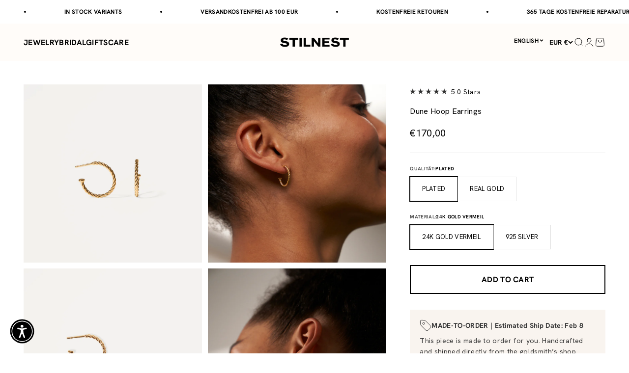

--- FILE ---
content_type: text/html; charset=utf-8
request_url: https://en.stilnest.com/products/dune-hoops-pair
body_size: 121323
content:
<!doctype html>

<html class="no-js" lang="en" dir="ltr">
  <head>
	<script src="//en.stilnest.com/cdn/shop/files/pandectes-rules.js?v=10696036373585235830"></script>
	
	
	
	
	
	
	
	
	
<!-- adtribute.io -->
<script>
  (()=>{if(window._adbs&&window._adbs.scriptLoaded)return;var e,t;window._adbq=window._adbq||[],window._adbs=window._adbs||{organizationId:"cm10iy9w30000ftya3mdjg90u",subDomain:"jg",environment:"prod"},window._adbs.topLevelDomain=(e=window.location.host.split("."),t=e.slice(-2).join("."),["com.br","co.uk","org.uk","gov.uk","edu.au","ac.uk","net.au","com.au","gov.au","mil.br"].includes(t)?e.slice(-3).join("."):t);let o=`https://${window._adbs.subDomain}.${window._adbs.topLevelDomain}/${window._adbs.organizationId}/client.js`,r=`https://collector.api.adtribute.io/${window._adbs.organizationId}/client.js`,i="_adbq",a=(()=>{var e="__storage_test__";try{return localStorage.setItem(e,e),localStorage.removeItem(e),!0}catch(e){return!1}})(),n=(e,t)=>{try{document.cookie=`${e}=${t}; expires=${new Date((new Date).getTime()+63072e6).toUTCString()}; domain=.${window._adbs.topLevelDomain}; path=/; secure;`}catch(e){console.error(e)}},d=()=>{let e;return(e=(e=a?localStorage.getItem(i):e)||(e=>{try{var o=e+"=",r=document.cookie.split(";");for(let t=0;t<r.length;t++){let e=r[t];for(;" "===e.charAt(0);)e=e.substring(1);if(0===e.indexOf(o))return e.substring(o.length,e.length)}}catch(e){console.error(e)}})(i))?JSON.parse(e):[]},s=e=>{a?localStorage.setItem(i,JSON.stringify(e)):n(i,JSON.stringify(e))},c=()=>{var e=document.createElement("script"),t=(e.type="text/javascript",e.src=window._adbs.scriptSrc,e.async=!0,e.onerror=()=>{var e;window._adbs.scriptSrc===o?(window._adbs.scriptSrc=r,c()):(w++,e=1e3*Math.pow(2,w),setTimeout(()=>{window._adbs.scriptSrc=o,c()},e))},document.getElementsByTagName("script")[0]);t.parentNode.insertBefore(e,t)},w=(d().forEach(e=>window._adbq.push(e)),window._adbq.push(["track","web_event_pageview",{timestamp:(new Date).toISOString(),page_title:document.title,page_url:window.location.href,referrer_url:document.referrer}]),Object.defineProperty(window._adbq,"push",{enumerable:!0,configurable:!0,writable:!0,value(...r){for(let e=0,t=this.length,o=r.length;e<o;e++,t++)i=this[t]=r[e],a=void 0,(a=d()).push(i),s(a);var i,a}}),s(window._adbq),0);window._adbs.scriptSrc=o,c(),window._adbs.scriptLoaded=!0})();
</script>
<!-- adtribute.io -->
 
<meta charset="utf-8">
    <meta name="viewport" content="width=device-width, initial-scale=1.0, height=device-height, minimum-scale=1.0, maximum-scale=1.0">
    <meta name="theme-color" content="#fffcf9">
    <meta name="google-site-verification" content="77tB37LLVlLHUbbcVSGJfUk2NTsVVcRHo0WncPaz14k" />
    <meta name="p:domain_verify" content="15ee204c9f7e41ed1d23c1ee899aa7c2"/>

    <title>Dune Hoop Earrings</title><meta name="description" content="Our recycled Gold Vermeil or 925 Silver Dune Hoops really do move in the best circles. The twisted ear hoops are elegant yet contemporary and go with every occasion. Like all our fine jewelry, the elegant earrings are handcrafted by our local goldsmiths and made to order - just for you!Thickness 2 mmDiameter Ø 19.9 mm"><link rel="canonical" href="https://en.stilnest.com/products/dune-hoops-pair"><link rel="shortcut icon" href="//en.stilnest.com/cdn/shop/files/Favicon_STILNEST_1.svg?v=1733397842&width=96">
      <link rel="apple-touch-icon" href="//en.stilnest.com/cdn/shop/files/Favicon_STILNEST_1.svg?v=1733397842&width=180"><link rel="preconnect" href="https://cdn.shopify.com">
    <link rel="preconnect" href="https://fonts.shopifycdn.com" crossorigin>
    <link rel="dns-prefetch" href="https://productreviews.shopifycdn.com"><link rel="preload" href="//en.stilnest.com/cdn/fonts/jost/jost_n7.921dc18c13fa0b0c94c5e2517ffe06139c3615a3.woff2" as="font" type="font/woff2" crossorigin><link rel="preload" href="//en.stilnest.com/cdn/fonts/jost/jost_n4.d47a1b6347ce4a4c9f437608011273009d91f2b7.woff2" as="font" type="font/woff2" crossorigin><meta property="og:type" content="product">
  <meta property="og:title" content="Dune Hoop Earrings">
  <meta property="product:price:amount" content="170,00">
  <meta property="product:price:currency" content="EUR"><meta property="og:image" content="http://en.stilnest.com/cdn/shop/files/Dune-Hoop-Ohrringe_-02_24K_NEW.jpg?v=1692366026&width=2048">
  <meta property="og:image:secure_url" content="https://en.stilnest.com/cdn/shop/files/Dune-Hoop-Ohrringe_-02_24K_NEW.jpg?v=1692366026&width=2048">
  <meta property="og:image:width" content="2048">
  <meta property="og:image:height" content="2048"><meta property="og:description" content="Our recycled Gold Vermeil or 925 Silver Dune Hoops really do move in the best circles. The twisted ear hoops are elegant yet contemporary and go with every occasion. Like all our fine jewelry, the elegant earrings are handcrafted by our local goldsmiths and made to order - just for you!Thickness 2 mmDiameter Ø 19.9 mm"><meta property="og:url" content="https://en.stilnest.com/products/dune-hoops-pair">
<meta property="og:site_name" content="Stilnest"><meta name="twitter:card" content="summary"><meta name="twitter:title" content="Dune Hoop Earrings">
  <meta name="twitter:description" content="Our recycled Gold Vermeil or 925 Silver Dune Hoops really do move in the best circles. The twisted ear hoops are elegant yet contemporary and go with every occasion. Like all our fine jewelry, the elegant earrings are handcrafted by our local goldsmiths and made to order - just for you!Thickness 2 mmDiameter Ø 19.9 mm"><meta name="twitter:image" content="https://en.stilnest.com/cdn/shop/files/Dune-Hoop-Ohrringe_-02_24K_NEW.jpg?crop=center&height=1200&v=1692366026&width=1200">
  <meta name="twitter:image:alt" content="">


  <script type="application/ld+json">
  {
    "@context": "https://schema.org",
    "@type": "BreadcrumbList",
  "itemListElement": [{
      "@type": "ListItem",
      "position": 1,
      "name": "Home",
      "item": "https://de.stilnest.com"
    },{
          "@type": "ListItem",
          "position": 2,
          "name": "Dune Hoop Earrings",
          "item": "https://de.stilnest.com/products/dune-hoops-pair"
        }]
  }
  </script>

<style>/* Typography (heading) */
  @font-face {
  font-family: Jost;
  font-weight: 700;
  font-style: normal;
  font-display: fallback;
  src: url("//en.stilnest.com/cdn/fonts/jost/jost_n7.921dc18c13fa0b0c94c5e2517ffe06139c3615a3.woff2") format("woff2"),
       url("//en.stilnest.com/cdn/fonts/jost/jost_n7.cbfc16c98c1e195f46c536e775e4e959c5f2f22b.woff") format("woff");
}

@font-face {
  font-family: Jost;
  font-weight: 700;
  font-style: italic;
  font-display: fallback;
  src: url("//en.stilnest.com/cdn/fonts/jost/jost_i7.d8201b854e41e19d7ed9b1a31fe4fe71deea6d3f.woff2") format("woff2"),
       url("//en.stilnest.com/cdn/fonts/jost/jost_i7.eae515c34e26b6c853efddc3fc0c552e0de63757.woff") format("woff");
}

/* Typography (body) */
  @font-face {
  font-family: Jost;
  font-weight: 400;
  font-style: normal;
  font-display: fallback;
  src: url("//en.stilnest.com/cdn/fonts/jost/jost_n4.d47a1b6347ce4a4c9f437608011273009d91f2b7.woff2") format("woff2"),
       url("//en.stilnest.com/cdn/fonts/jost/jost_n4.791c46290e672b3f85c3d1c651ef2efa3819eadd.woff") format("woff");
}

@font-face {
  font-family: Jost;
  font-weight: 400;
  font-style: italic;
  font-display: fallback;
  src: url("//en.stilnest.com/cdn/fonts/jost/jost_i4.b690098389649750ada222b9763d55796c5283a5.woff2") format("woff2"),
       url("//en.stilnest.com/cdn/fonts/jost/jost_i4.fd766415a47e50b9e391ae7ec04e2ae25e7e28b0.woff") format("woff");
}

@font-face {
  font-family: Jost;
  font-weight: 700;
  font-style: normal;
  font-display: fallback;
  src: url("//en.stilnest.com/cdn/fonts/jost/jost_n7.921dc18c13fa0b0c94c5e2517ffe06139c3615a3.woff2") format("woff2"),
       url("//en.stilnest.com/cdn/fonts/jost/jost_n7.cbfc16c98c1e195f46c536e775e4e959c5f2f22b.woff") format("woff");
}

@font-face {
  font-family: Jost;
  font-weight: 700;
  font-style: italic;
  font-display: fallback;
  src: url("//en.stilnest.com/cdn/fonts/jost/jost_i7.d8201b854e41e19d7ed9b1a31fe4fe71deea6d3f.woff2") format("woff2"),
       url("//en.stilnest.com/cdn/fonts/jost/jost_i7.eae515c34e26b6c853efddc3fc0c552e0de63757.woff") format("woff");
}

:root {
    /**
     * ---------------------------------------------------------------------
     * SPACING VARIABLES
     *
     * We are using a spacing inspired from frameworks like Tailwind CSS.
     * ---------------------------------------------------------------------
     */
    --spacing-0-5: 0.125rem; /* 2px */
    --spacing-1: 0.25rem; /* 4px */
    --spacing-1-5: 0.375rem; /* 6px */
    --spacing-2: 0.5rem; /* 8px */
    --spacing-2-5: 0.625rem; /* 10px */
    --spacing-3: 0.75rem; /* 12px */
    --spacing-3-5: 0.875rem; /* 14px */
    --spacing-4: 1rem; /* 16px */
    --spacing-4-5: 1.125rem; /* 18px */
    --spacing-5: 1.25rem; /* 20px */
    --spacing-5-5: 1.375rem; /* 22px */
    --spacing-6: 1.5rem; /* 24px */
    --spacing-6-5: 1.625rem; /* 26px */
    --spacing-7: 1.75rem; /* 28px */
    --spacing-7-5: 1.875rem; /* 30px */
    --spacing-8: 2rem; /* 32px */
    --spacing-8-5: 2.125rem; /* 34px */
    --spacing-9: 2.25rem; /* 36px */
    --spacing-9-5: 2.375rem; /* 38px */
    --spacing-10: 2.5rem; /* 40px */
    --spacing-11: 2.75rem; /* 44px */
    --spacing-12: 3rem; /* 48px */
    --spacing-14: 3.5rem; /* 56px */
    --spacing-16: 4rem; /* 64px */
    --spacing-18: 4.5rem; /* 72px */
    --spacing-20: 5rem; /* 80px */
    --spacing-24: 6rem; /* 96px */
    --spacing-28: 7rem; /* 112px */
    --spacing-32: 8rem; /* 128px */
    --spacing-36: 9rem; /* 144px */
    --spacing-40: 10rem; /* 160px */
    --spacing-44: 11rem; /* 176px */
    --spacing-48: 12rem; /* 192px */
    --spacing-52: 13rem; /* 208px */
    --spacing-56: 14rem; /* 224px */
    --spacing-60: 15rem; /* 240px */
    --spacing-64: 16rem; /* 256px */
    --spacing-72: 18rem; /* 288px */
    --spacing-80: 20rem; /* 320px */
    --spacing-96: 24rem; /* 384px */

    /* Container */
    --container-max-width: 1600px;
    --container-narrow-max-width: 1350px;
    --container-gutter: var(--spacing-5);
    --section-outer-spacing-block: var(--spacing-12);
    --section-inner-max-spacing-block: var(--spacing-10);
    --section-inner-spacing-inline: var(--container-gutter);
    --section-stack-spacing-block: var(--spacing-8);

    /* Grid gutter */
    --grid-gutter: var(--spacing-5);

    /* Product list settings */
    --product-list-row-gap: var(--spacing-8);
    --product-list-column-gap: var(--grid-gutter);

    /* Form settings */
    --input-gap: var(--spacing-2);
    --input-height: 2.625rem;
    --input-padding-inline: var(--spacing-4);

    /* Other sizes */
    --sticky-area-height: calc(var(--sticky-announcement-bar-enabled, 0) * var(--announcement-bar-height, 0px) + var(--sticky-header-enabled, 0) * var(--header-height, 0px));

    /* RTL support */
    --transform-logical-flip: 1;
    --transform-origin-start: left;
    --transform-origin-end: right;

    /**
     * ---------------------------------------------------------------------
     * TYPOGRAPHY
     * ---------------------------------------------------------------------
     */

    /* Font properties */
    
      
        --heading-font-family: "Hanken Grotesk",sans-serif;
        --heading-font-weight: 700;
        --heading-font-style: normal;
      
    
    --heading-text-transform: uppercase;
    --heading-letter-spacing: 0.02em;
    
      --text-font-family: "Hanken Grotesk", sans-serif;
      --text-font-weight: 400;
      --text-font-style: normal;
    

    --text-letter-spacing: 0.02em;

    /* Font sizes */
    --text-h0: 2.5rem;
    --text-h1: 1.75rem;
    --text-h2: 1.5rem;
    --text-h3: 1.375rem;
    --text-h4: 1.125rem;
    --text-h5: 1.125rem;
    --text-h6: 1rem;
    --text-xs: 0.8125rem;
    --text-sm: 0.875rem;
    --text-base: 1.0rem;
    --text-lg: 1.25rem;

    /**
     * ---------------------------------------------------------------------
     * COLORS
     * ---------------------------------------------------------------------
     */

    /* Color settings */--accent: 0 0 0;
    --text-primary: 0 0 0;
    --background-primary: 255 255 255;
    --dialog-background: 255 255 255;
    --border-color: var(--text-color, var(--text-primary)) / 0.12;

    /* Button colors */
    --button-background-primary: 0 0 0;
    --button-text-primary: 255 255 255;
    --button-background-secondary: 0 0 0;
    --button-text-secondary: 255 255 255;

    /* Status colors */
    --success-background: 238 241 235;
    --success-text: 112 138 92;
    --warning-background: 252 240 227;
    --warning-text: 227 126 22;
    --error-background: 245 229 229;
    --error-text: 170 40 38;

    /* Product colors */
    --on-sale-text: 227 79 79;
    --on-sale-badge-background: 227 79 79;
    --on-sale-badge-text: 255 255 255;
    --sold-out-badge-background: 190 189 185;
    --sold-out-badge-text: 0 0 0;
    --primary-badge-background: 144 10 10;
    --primary-badge-text: 255 255 255;
    --star-color: 0 0 0;
    --product-card-background: 255 255 255;
    --product-card-text: 0 0 0;

    /* Header colors */
    --header-background: 255 252 249;
    --header-text: 0 0 0;

    /* Footer colors */
    --footer-background: 242 241 239;
    --footer-text: 0 0 0;

    /* Rounded variables (used for border radius) */
    --rounded-xs: 0.0rem;
    --rounded-sm: 0.0rem;
    --rounded: 0.0rem;
    --rounded-lg: 0.0rem;
    --rounded-full: 9999px;

    --rounded-button: 0.0rem;
    --rounded-input: 0.0rem;

    /* Box shadow */
    --shadow-sm: 0 2px 8px rgb(var(--text-primary) / 0.0);
    --shadow: 0 5px 15px rgb(var(--text-primary) / 0.0);
    --shadow-md: 0 5px 30px rgb(var(--text-primary) / 0.0);
    --shadow-block: 0px 0px 50px rgb(var(--text-primary) / 0.0);

    /**
     * ---------------------------------------------------------------------
     * OTHER
     * ---------------------------------------------------------------------
     */

    --cursor-close-svg-url: url(//en.stilnest.com/cdn/shop/t/694/assets/cursor-close.svg?v=147174565022153725511754025497);
    --cursor-zoom-in-svg-url: url(//en.stilnest.com/cdn/shop/t/694/assets/cursor-zoom-in.svg?v=154953035094101115921754025499);
    --cursor-zoom-out-svg-url: url(//en.stilnest.com/cdn/shop/t/694/assets/cursor-zoom-out.svg?v=16155520337305705181754025540);
    --checkmark-svg-url: url(//en.stilnest.com/cdn/shop/t/694/assets/checkmark.svg?v=77552481021870063511754025502);
  }

  [dir="rtl"]:root {
    /* RTL support */
    --transform-logical-flip: -1;
    --transform-origin-start: right;
    --transform-origin-end: left;
  }

  @media screen and (min-width: 700px) {
    :root {
      /* Typography (font size) */
      --text-h0: 3.25rem;
      --text-h1: 2.25rem;
      --text-h2: 1.75rem;
      --text-h3: 1.625rem;
      --text-h4: 1.25rem;
      --text-h5: 1.25rem;
      --text-h6: 1.125rem;

      --text-xs: 0.75rem;
      --text-sm: 0.875rem;
      --text-base: 1.0rem;
      --text-lg: 1.25rem;

      /* Spacing */
      --container-gutter: 2rem;
      --section-outer-spacing-block: var(--spacing-16);
      --section-inner-max-spacing-block: var(--spacing-12);
      --section-inner-spacing-inline: var(--spacing-10);
      --section-stack-spacing-block: var(--spacing-12);

      /* Grid gutter */
      --grid-gutter: var(--spacing-6);

      /* Product list settings */
      --product-list-row-gap: var(--spacing-12);

      /* Form settings */
      --input-gap: 1rem;
      --input-height: 3.125rem;
      --input-padding-inline: var(--spacing-5);
    }
  }

  @media screen and (min-width: 1000px) {
    :root {
      /* Spacing settings */
      --container-gutter: var(--spacing-12);
      --section-outer-spacing-block: var(--spacing-18);
      --section-inner-max-spacing-block: var(--spacing-16);
      --section-inner-spacing-inline: var(--spacing-12);
      --section-stack-spacing-block: var(--spacing-12);
    }
  }

  @media screen and (min-width: 1150px) {
    :root {
      /* Spacing settings */
      --container-gutter: var(--spacing-12);
      --section-outer-spacing-block: var(--spacing-20);
      --section-inner-max-spacing-block: var(--spacing-16);
      --section-inner-spacing-inline: var(--spacing-12);
      --section-stack-spacing-block: var(--spacing-12);
    }
  }

  @media screen and (min-width: 1400px) {
    :root {
      /* Typography (font size) */
      --text-h0: 4rem;
      --text-h1: 3rem;
      --text-h2: 2.5rem;
      --text-h3: 1.75rem;
      --text-h4: 1.5rem;
      --text-h5: 1.25rem;
      --text-h6: 1.25rem;

      --section-outer-spacing-block: var(--spacing-24);
      --section-inner-max-spacing-block: var(--spacing-18);
      --section-inner-spacing-inline: var(--spacing-14);
    }
  }

  @media screen and (min-width: 1600px) {
    :root {
      --section-outer-spacing-block: var(--spacing-24);
      --section-inner-max-spacing-block: var(--spacing-20);
      --section-inner-spacing-inline: var(--spacing-16);
    }
  }

  /**
   * ---------------------------------------------------------------------
   * LIQUID DEPENDANT CSS
   *
   * Our main CSS is Liquid free, but some very specific features depend on
   * theme settings, so we have them here
   * ---------------------------------------------------------------------
   */</style><script>
  document.documentElement.classList.replace('no-js', 'js');

  // This allows to expose several variables to the global scope, to be used in scripts
  window.themeVariables = {
    settings: {
      showPageTransition: false,
      headingApparition: "none",
      pageType: "product",
      moneyFormat: "€{{amount_with_comma_separator}}",
      moneyWithCurrencyFormat: "€{{amount_with_comma_separator}} EUR",
      currencyCodeEnabled: false,
      cartType: "drawer",
      showDiscount: true,
      discountMode: "saving",
      enableDateLimiter: null,
      startDate: "1675119600",
      endDate: "1701298800",
      endDateCookie: "Thu, 30 Nov 2023"
    },

    discountCode: [
      
        {
          collectionHandle: "slowember",
          discountValue: "15",
          discountPrefix: null,
          dataLimition: true,
          startDate: "1733007600",
          endDate: "1733094000"
        },
        {
          collectionHandle: "slowember",
          discountValue: "20",
          discountPrefix: "key",
          dataLimition: true,
          startDate: "1727733600",
          endDate: "1735599600"
        },
        {
          collectionHandle: "slowember",
          discountValue: "15",
          discountPrefix: null,
          dataLimition: true,
          startDate: "1732921200",
          endDate: "1733094000"
        },
        {
          collectionHandle: null,
          discountValue: "10",
          discountPrefix: "pre",
          dataLimition: false,
          startDate: null,
          endDate: "1703977200"
        },
        {
          collectionHandle: null,
          discountValue: "20",
          discountPrefix: null,
          dataLimition: true,
          startDate: "1700348400",
          endDate: "1701039600"
        },
        {
          collectionHandle: "slowember",
          discountValue: "20",
          discountPrefix: "slow",
          dataLimition: true,
          startDate: "1727733600",
          endDate: "1767135600"
        },
        {
          collectionHandle: "slowember",
          discountValue: "15",
          discountPrefix: "slwr",
          dataLimition: true,
          startDate: "1730415600",
          endDate: "1733180400"
        },
        {
          collectionHandle: "14k-massivgold",
          discountValue: "20",
          discountPrefix: "time",
          dataLimition: true,
          startDate: "1760220000",
          endDate: "1767135600"
        },
        {
          collectionHandle: "stilnest-designs",
          discountValue: "15",
          discountPrefix: "womensday",
          dataLimition: true,
          startDate: "1741302000",
          endDate: "1741561200"
        },
        {
          collectionHandle: null,
          discountValue: "10",
          discountPrefix: "xmas",
          dataLimition: true,
          startDate: "1700348400",
          endDate: "1701039600"
        }
    ],

    strings: {
      accessibilityClose: "Close",
      accessibilityNext: "Next",
      accessibilityPrevious: "Back",
      addToCartButton: "Add to cart",
      soldOutButton: "Sold out",
      preOrderButton: "Pre-order",
      unavailableButton: "Unavailable",
      closeGallery: "Close gallery",
      zoomGallery: "Zoom",
      errorGallery: "Image cannot be loaded",
      soldOutBadge: "Sold out",
      discountBadge: "Save @@",
      sku: "SKU:",
      searchNoResults: "No results could be found.",
      addOrderNote: "Add order note",
      editOrderNote: "Edit order note",
      shippingEstimatorNoResults: "Sorry, we do not ship to your address.",
      shippingEstimatorOneResult: "There is one shipping rate for your address:",
      shippingEstimatorMultipleResults: "There are several shipping rates for your address:",
      shippingEstimatorError: "One or more error occurred while retrieving shipping rates:"
    },

    breakpoints: {
      'sm': 'screen and (min-width: 700px)',
      'md': 'screen and (min-width: 1000px)',
      'lg': 'screen and (min-width: 1150px)',
      'xl': 'screen and (min-width: 1400px)',

      'sm-max': 'screen and (max-width: 699px)',
      'md-max': 'screen and (max-width: 999px)',
      'lg-max': 'screen and (max-width: 1149px)',
      'xl-max': 'screen and (max-width: 1399px)'
    }
  };// For detecting native share
  document.documentElement.classList.add(`native-share--${navigator.share ? 'enabled' : 'disabled'}`);// We save the product ID in local storage to be eventually used for recently viewed section
    try {
      const recentlyViewedProducts = new Set(JSON.parse(localStorage.getItem('theme:recently-viewed-products') || '[]'));

      recentlyViewedProducts.delete(3609071026256); // Delete first to re-move the product
      recentlyViewedProducts.add(3609071026256);

      localStorage.setItem('theme:recently-viewed-products', JSON.stringify(Array.from(recentlyViewedProducts.values()).reverse()));
    } catch (e) {
      // Safari in private mode does not allow setting item, we silently fail
    }</script><script type="module" src="//en.stilnest.com/cdn/shop/t/694/assets/vendor.min.js?v=20880576495916334881754025502"></script>
    <script type="module" src="//en.stilnest.com/cdn/shop/t/694/assets/theme.js?v=151893571993717814411766402524"></script>
    <script type="module" src="//en.stilnest.com/cdn/shop/t/694/assets/sections.js?v=111549912088564836991766402524"></script>

    
    <script>window.performance && window.performance.mark && window.performance.mark('shopify.content_for_header.start');</script><meta id="shopify-digital-wallet" name="shopify-digital-wallet" content="/1643806833/digital_wallets/dialog">
<meta name="shopify-checkout-api-token" content="b6501d16a3109db956cb43362d05b192">
<meta id="in-context-paypal-metadata" data-shop-id="1643806833" data-venmo-supported="false" data-environment="production" data-locale="en_US" data-paypal-v4="true" data-currency="EUR">
<link rel="alternate" hreflang="x-default" href="https://de.stilnest.com/products/dune-hoops-pair">
<link rel="alternate" hreflang="de" href="https://de.stilnest.com/products/dune-hoops-pair">
<link rel="alternate" hreflang="en-SG" href="https://en.stilnest.com/products/dune-hoops-pair">
<link rel="alternate" hreflang="en-AI" href="https://en.stilnest.com/products/dune-hoops-pair">
<link rel="alternate" hreflang="en-AG" href="https://en.stilnest.com/products/dune-hoops-pair">
<link rel="alternate" hreflang="en-AW" href="https://en.stilnest.com/products/dune-hoops-pair">
<link rel="alternate" hreflang="en-BS" href="https://en.stilnest.com/products/dune-hoops-pair">
<link rel="alternate" hreflang="en-BB" href="https://en.stilnest.com/products/dune-hoops-pair">
<link rel="alternate" hreflang="en-BZ" href="https://en.stilnest.com/products/dune-hoops-pair">
<link rel="alternate" hreflang="en-BM" href="https://en.stilnest.com/products/dune-hoops-pair">
<link rel="alternate" hreflang="en-VG" href="https://en.stilnest.com/products/dune-hoops-pair">
<link rel="alternate" hreflang="en-KY" href="https://en.stilnest.com/products/dune-hoops-pair">
<link rel="alternate" hreflang="en-CR" href="https://en.stilnest.com/products/dune-hoops-pair">
<link rel="alternate" hreflang="en-CW" href="https://en.stilnest.com/products/dune-hoops-pair">
<link rel="alternate" hreflang="en-DM" href="https://en.stilnest.com/products/dune-hoops-pair">
<link rel="alternate" hreflang="en-DO" href="https://en.stilnest.com/products/dune-hoops-pair">
<link rel="alternate" hreflang="en-SV" href="https://en.stilnest.com/products/dune-hoops-pair">
<link rel="alternate" hreflang="en-GD" href="https://en.stilnest.com/products/dune-hoops-pair">
<link rel="alternate" hreflang="en-GT" href="https://en.stilnest.com/products/dune-hoops-pair">
<link rel="alternate" hreflang="en-HT" href="https://en.stilnest.com/products/dune-hoops-pair">
<link rel="alternate" hreflang="en-HN" href="https://en.stilnest.com/products/dune-hoops-pair">
<link rel="alternate" hreflang="en-JM" href="https://en.stilnest.com/products/dune-hoops-pair">
<link rel="alternate" hreflang="en-MQ" href="https://en.stilnest.com/products/dune-hoops-pair">
<link rel="alternate" hreflang="en-MS" href="https://en.stilnest.com/products/dune-hoops-pair">
<link rel="alternate" hreflang="en-NI" href="https://en.stilnest.com/products/dune-hoops-pair">
<link rel="alternate" hreflang="en-PA" href="https://en.stilnest.com/products/dune-hoops-pair">
<link rel="alternate" hreflang="en-SX" href="https://en.stilnest.com/products/dune-hoops-pair">
<link rel="alternate" hreflang="en-BL" href="https://en.stilnest.com/products/dune-hoops-pair">
<link rel="alternate" hreflang="en-KN" href="https://en.stilnest.com/products/dune-hoops-pair">
<link rel="alternate" hreflang="en-LC" href="https://en.stilnest.com/products/dune-hoops-pair">
<link rel="alternate" hreflang="en-MF" href="https://en.stilnest.com/products/dune-hoops-pair">
<link rel="alternate" hreflang="en-PM" href="https://en.stilnest.com/products/dune-hoops-pair">
<link rel="alternate" hreflang="en-VC" href="https://en.stilnest.com/products/dune-hoops-pair">
<link rel="alternate" hreflang="en-TT" href="https://en.stilnest.com/products/dune-hoops-pair">
<link rel="alternate" hreflang="en-TC" href="https://en.stilnest.com/products/dune-hoops-pair">
<link rel="alternate" hreflang="en-UM" href="https://en.stilnest.com/products/dune-hoops-pair">
<link rel="alternate" hreflang="en-AX" href="https://en.stilnest.com/products/dune-hoops-pair">
<link rel="alternate" hreflang="en-AL" href="https://en.stilnest.com/products/dune-hoops-pair">
<link rel="alternate" hreflang="en-AD" href="https://en.stilnest.com/products/dune-hoops-pair">
<link rel="alternate" hreflang="en-AM" href="https://en.stilnest.com/products/dune-hoops-pair">
<link rel="alternate" hreflang="en-BY" href="https://en.stilnest.com/products/dune-hoops-pair">
<link rel="alternate" hreflang="en-BE" href="https://en.stilnest.com/products/dune-hoops-pair">
<link rel="alternate" hreflang="en-BA" href="https://en.stilnest.com/products/dune-hoops-pair">
<link rel="alternate" hreflang="en-BG" href="https://en.stilnest.com/products/dune-hoops-pair">
<link rel="alternate" hreflang="en-HR" href="https://en.stilnest.com/products/dune-hoops-pair">
<link rel="alternate" hreflang="en-CY" href="https://en.stilnest.com/products/dune-hoops-pair">
<link rel="alternate" hreflang="en-CZ" href="https://en.stilnest.com/products/dune-hoops-pair">
<link rel="alternate" hreflang="en-DK" href="https://en.stilnest.com/products/dune-hoops-pair">
<link rel="alternate" hreflang="en-EE" href="https://en.stilnest.com/products/dune-hoops-pair">
<link rel="alternate" hreflang="en-FO" href="https://en.stilnest.com/products/dune-hoops-pair">
<link rel="alternate" hreflang="en-FI" href="https://en.stilnest.com/products/dune-hoops-pair">
<link rel="alternate" hreflang="en-FR" href="https://en.stilnest.com/products/dune-hoops-pair">
<link rel="alternate" hreflang="en-GE" href="https://en.stilnest.com/products/dune-hoops-pair">
<link rel="alternate" hreflang="en-GI" href="https://en.stilnest.com/products/dune-hoops-pair">
<link rel="alternate" hreflang="en-GR" href="https://en.stilnest.com/products/dune-hoops-pair">
<link rel="alternate" hreflang="en-GL" href="https://en.stilnest.com/products/dune-hoops-pair">
<link rel="alternate" hreflang="en-GP" href="https://en.stilnest.com/products/dune-hoops-pair">
<link rel="alternate" hreflang="en-GG" href="https://en.stilnest.com/products/dune-hoops-pair">
<link rel="alternate" hreflang="en-HU" href="https://en.stilnest.com/products/dune-hoops-pair">
<link rel="alternate" hreflang="en-IS" href="https://en.stilnest.com/products/dune-hoops-pair">
<link rel="alternate" hreflang="en-IE" href="https://en.stilnest.com/products/dune-hoops-pair">
<link rel="alternate" hreflang="en-IM" href="https://en.stilnest.com/products/dune-hoops-pair">
<link rel="alternate" hreflang="en-IT" href="https://en.stilnest.com/products/dune-hoops-pair">
<link rel="alternate" hreflang="en-JE" href="https://en.stilnest.com/products/dune-hoops-pair">
<link rel="alternate" hreflang="en-XK" href="https://en.stilnest.com/products/dune-hoops-pair">
<link rel="alternate" hreflang="en-LV" href="https://en.stilnest.com/products/dune-hoops-pair">
<link rel="alternate" hreflang="en-LI" href="https://en.stilnest.com/products/dune-hoops-pair">
<link rel="alternate" hreflang="en-LT" href="https://en.stilnest.com/products/dune-hoops-pair">
<link rel="alternate" hreflang="en-LU" href="https://en.stilnest.com/products/dune-hoops-pair">
<link rel="alternate" hreflang="en-MK" href="https://en.stilnest.com/products/dune-hoops-pair">
<link rel="alternate" hreflang="en-MT" href="https://en.stilnest.com/products/dune-hoops-pair">
<link rel="alternate" hreflang="en-YT" href="https://en.stilnest.com/products/dune-hoops-pair">
<link rel="alternate" hreflang="en-MD" href="https://en.stilnest.com/products/dune-hoops-pair">
<link rel="alternate" hreflang="en-MC" href="https://en.stilnest.com/products/dune-hoops-pair">
<link rel="alternate" hreflang="en-ME" href="https://en.stilnest.com/products/dune-hoops-pair">
<link rel="alternate" hreflang="en-NL" href="https://en.stilnest.com/products/dune-hoops-pair">
<link rel="alternate" hreflang="en-NO" href="https://en.stilnest.com/products/dune-hoops-pair">
<link rel="alternate" hreflang="en-PL" href="https://en.stilnest.com/products/dune-hoops-pair">
<link rel="alternate" hreflang="en-PT" href="https://en.stilnest.com/products/dune-hoops-pair">
<link rel="alternate" hreflang="en-RE" href="https://en.stilnest.com/products/dune-hoops-pair">
<link rel="alternate" hreflang="en-RO" href="https://en.stilnest.com/products/dune-hoops-pair">
<link rel="alternate" hreflang="en-SM" href="https://en.stilnest.com/products/dune-hoops-pair">
<link rel="alternate" hreflang="en-RS" href="https://en.stilnest.com/products/dune-hoops-pair">
<link rel="alternate" hreflang="en-SK" href="https://en.stilnest.com/products/dune-hoops-pair">
<link rel="alternate" hreflang="en-SI" href="https://en.stilnest.com/products/dune-hoops-pair">
<link rel="alternate" hreflang="en-ES" href="https://en.stilnest.com/products/dune-hoops-pair">
<link rel="alternate" hreflang="en-SJ" href="https://en.stilnest.com/products/dune-hoops-pair">
<link rel="alternate" hreflang="en-SE" href="https://en.stilnest.com/products/dune-hoops-pair">
<link rel="alternate" hreflang="en-TR" href="https://en.stilnest.com/products/dune-hoops-pair">
<link rel="alternate" hreflang="en-UA" href="https://en.stilnest.com/products/dune-hoops-pair">
<link rel="alternate" hreflang="en-VA" href="https://en.stilnest.com/products/dune-hoops-pair">
<link rel="alternate" hreflang="en-MX" href="https://en.stilnest.com/products/dune-hoops-pair">
<link rel="alternate" hreflang="en-AU" href="https://en.stilnest.com/products/dune-hoops-pair">
<link rel="alternate" hreflang="en-CK" href="https://en.stilnest.com/products/dune-hoops-pair">
<link rel="alternate" hreflang="en-FJ" href="https://en.stilnest.com/products/dune-hoops-pair">
<link rel="alternate" hreflang="en-PF" href="https://en.stilnest.com/products/dune-hoops-pair">
<link rel="alternate" hreflang="en-KI" href="https://en.stilnest.com/products/dune-hoops-pair">
<link rel="alternate" hreflang="en-NR" href="https://en.stilnest.com/products/dune-hoops-pair">
<link rel="alternate" hreflang="en-NC" href="https://en.stilnest.com/products/dune-hoops-pair">
<link rel="alternate" hreflang="en-NZ" href="https://en.stilnest.com/products/dune-hoops-pair">
<link rel="alternate" hreflang="en-NU" href="https://en.stilnest.com/products/dune-hoops-pair">
<link rel="alternate" hreflang="en-NF" href="https://en.stilnest.com/products/dune-hoops-pair">
<link rel="alternate" hreflang="en-PG" href="https://en.stilnest.com/products/dune-hoops-pair">
<link rel="alternate" hreflang="en-PN" href="https://en.stilnest.com/products/dune-hoops-pair">
<link rel="alternate" hreflang="en-WS" href="https://en.stilnest.com/products/dune-hoops-pair">
<link rel="alternate" hreflang="en-SB" href="https://en.stilnest.com/products/dune-hoops-pair">
<link rel="alternate" hreflang="en-TL" href="https://en.stilnest.com/products/dune-hoops-pair">
<link rel="alternate" hreflang="en-TK" href="https://en.stilnest.com/products/dune-hoops-pair">
<link rel="alternate" hreflang="en-TO" href="https://en.stilnest.com/products/dune-hoops-pair">
<link rel="alternate" hreflang="en-TV" href="https://en.stilnest.com/products/dune-hoops-pair">
<link rel="alternate" hreflang="en-VU" href="https://en.stilnest.com/products/dune-hoops-pair">
<link rel="alternate" hreflang="en-WF" href="https://en.stilnest.com/products/dune-hoops-pair">
<link rel="alternate" hreflang="en-TF" href="https://en.stilnest.com/products/dune-hoops-pair">
<link rel="alternate" hreflang="en-GS" href="https://en.stilnest.com/products/dune-hoops-pair">
<link rel="alternate" hreflang="en-AR" href="https://en.stilnest.com/products/dune-hoops-pair">
<link rel="alternate" hreflang="en-BO" href="https://en.stilnest.com/products/dune-hoops-pair">
<link rel="alternate" hreflang="en-BR" href="https://en.stilnest.com/products/dune-hoops-pair">
<link rel="alternate" hreflang="en-BQ" href="https://en.stilnest.com/products/dune-hoops-pair">
<link rel="alternate" hreflang="en-CO" href="https://en.stilnest.com/products/dune-hoops-pair">
<link rel="alternate" hreflang="en-EC" href="https://en.stilnest.com/products/dune-hoops-pair">
<link rel="alternate" hreflang="en-FK" href="https://en.stilnest.com/products/dune-hoops-pair">
<link rel="alternate" hreflang="en-GF" href="https://en.stilnest.com/products/dune-hoops-pair">
<link rel="alternate" hreflang="en-GY" href="https://en.stilnest.com/products/dune-hoops-pair">
<link rel="alternate" hreflang="en-PY" href="https://en.stilnest.com/products/dune-hoops-pair">
<link rel="alternate" hreflang="en-PE" href="https://en.stilnest.com/products/dune-hoops-pair">
<link rel="alternate" hreflang="en-SR" href="https://en.stilnest.com/products/dune-hoops-pair">
<link rel="alternate" hreflang="en-UY" href="https://en.stilnest.com/products/dune-hoops-pair">
<link rel="alternate" hreflang="en-VE" href="https://en.stilnest.com/products/dune-hoops-pair">
<link rel="alternate" hreflang="en-GB" href="https://en.stilnest.com/products/dune-hoops-pair">
<link rel="alternate" hreflang="en-IL" href="https://en.stilnest.com/products/dune-hoops-pair">
<link rel="alternate" hreflang="en-KR" href="https://en.stilnest.com/products/dune-hoops-pair">
<link rel="alternate" hreflang="en-JP" href="https://en.stilnest.com/products/dune-hoops-pair">
<link rel="alternate" type="application/json+oembed" href="https://en.stilnest.com/products/dune-hoops-pair.oembed">
<script async="async" src="/checkouts/internal/preloads.js?locale=en-BM"></script>
<link rel="preconnect" href="https://shop.app" crossorigin="anonymous">
<script async="async" src="https://shop.app/checkouts/internal/preloads.js?locale=en-BM&shop_id=1643806833" crossorigin="anonymous"></script>
<script id="apple-pay-shop-capabilities" type="application/json">{"shopId":1643806833,"countryCode":"DE","currencyCode":"EUR","merchantCapabilities":["supports3DS"],"merchantId":"gid:\/\/shopify\/Shop\/1643806833","merchantName":"Stilnest","requiredBillingContactFields":["postalAddress","email"],"requiredShippingContactFields":["postalAddress","email"],"shippingType":"shipping","supportedNetworks":["visa","maestro","masterCard","amex"],"total":{"type":"pending","label":"Stilnest","amount":"1.00"},"shopifyPaymentsEnabled":true,"supportsSubscriptions":true}</script>
<script id="shopify-features" type="application/json">{"accessToken":"b6501d16a3109db956cb43362d05b192","betas":["rich-media-storefront-analytics"],"domain":"en.stilnest.com","predictiveSearch":true,"shopId":1643806833,"locale":"en"}</script>
<script>var Shopify = Shopify || {};
Shopify.shop = "stilnest-de.myshopify.com";
Shopify.locale = "en";
Shopify.currency = {"active":"EUR","rate":"1.0"};
Shopify.country = "BM";
Shopify.theme = {"name":"shopify-theme-stilnest\/master","id":183029039370,"schema_name":"Impact","schema_version":"4.3.4","theme_store_id":null,"role":"main"};
Shopify.theme.handle = "null";
Shopify.theme.style = {"id":null,"handle":null};
Shopify.cdnHost = "en.stilnest.com/cdn";
Shopify.routes = Shopify.routes || {};
Shopify.routes.root = "/";</script>
<script type="module">!function(o){(o.Shopify=o.Shopify||{}).modules=!0}(window);</script>
<script>!function(o){function n(){var o=[];function n(){o.push(Array.prototype.slice.apply(arguments))}return n.q=o,n}var t=o.Shopify=o.Shopify||{};t.loadFeatures=n(),t.autoloadFeatures=n()}(window);</script>
<script>
  window.ShopifyPay = window.ShopifyPay || {};
  window.ShopifyPay.apiHost = "shop.app\/pay";
  window.ShopifyPay.redirectState = null;
</script>
<script id="shop-js-analytics" type="application/json">{"pageType":"product"}</script>
<script defer="defer" async type="module" src="//en.stilnest.com/cdn/shopifycloud/shop-js/modules/v2/client.init-shop-cart-sync_C5BV16lS.en.esm.js"></script>
<script defer="defer" async type="module" src="//en.stilnest.com/cdn/shopifycloud/shop-js/modules/v2/chunk.common_CygWptCX.esm.js"></script>
<script type="module">
  await import("//en.stilnest.com/cdn/shopifycloud/shop-js/modules/v2/client.init-shop-cart-sync_C5BV16lS.en.esm.js");
await import("//en.stilnest.com/cdn/shopifycloud/shop-js/modules/v2/chunk.common_CygWptCX.esm.js");

  window.Shopify.SignInWithShop?.initShopCartSync?.({"fedCMEnabled":true,"windoidEnabled":true});

</script>
<script>
  window.Shopify = window.Shopify || {};
  if (!window.Shopify.featureAssets) window.Shopify.featureAssets = {};
  window.Shopify.featureAssets['shop-js'] = {"shop-cart-sync":["modules/v2/client.shop-cart-sync_ZFArdW7E.en.esm.js","modules/v2/chunk.common_CygWptCX.esm.js"],"init-fed-cm":["modules/v2/client.init-fed-cm_CmiC4vf6.en.esm.js","modules/v2/chunk.common_CygWptCX.esm.js"],"shop-button":["modules/v2/client.shop-button_tlx5R9nI.en.esm.js","modules/v2/chunk.common_CygWptCX.esm.js"],"shop-cash-offers":["modules/v2/client.shop-cash-offers_DOA2yAJr.en.esm.js","modules/v2/chunk.common_CygWptCX.esm.js","modules/v2/chunk.modal_D71HUcav.esm.js"],"init-windoid":["modules/v2/client.init-windoid_sURxWdc1.en.esm.js","modules/v2/chunk.common_CygWptCX.esm.js"],"shop-toast-manager":["modules/v2/client.shop-toast-manager_ClPi3nE9.en.esm.js","modules/v2/chunk.common_CygWptCX.esm.js"],"init-shop-email-lookup-coordinator":["modules/v2/client.init-shop-email-lookup-coordinator_B8hsDcYM.en.esm.js","modules/v2/chunk.common_CygWptCX.esm.js"],"init-shop-cart-sync":["modules/v2/client.init-shop-cart-sync_C5BV16lS.en.esm.js","modules/v2/chunk.common_CygWptCX.esm.js"],"avatar":["modules/v2/client.avatar_BTnouDA3.en.esm.js"],"pay-button":["modules/v2/client.pay-button_FdsNuTd3.en.esm.js","modules/v2/chunk.common_CygWptCX.esm.js"],"init-customer-accounts":["modules/v2/client.init-customer-accounts_DxDtT_ad.en.esm.js","modules/v2/client.shop-login-button_C5VAVYt1.en.esm.js","modules/v2/chunk.common_CygWptCX.esm.js","modules/v2/chunk.modal_D71HUcav.esm.js"],"init-shop-for-new-customer-accounts":["modules/v2/client.init-shop-for-new-customer-accounts_ChsxoAhi.en.esm.js","modules/v2/client.shop-login-button_C5VAVYt1.en.esm.js","modules/v2/chunk.common_CygWptCX.esm.js","modules/v2/chunk.modal_D71HUcav.esm.js"],"shop-login-button":["modules/v2/client.shop-login-button_C5VAVYt1.en.esm.js","modules/v2/chunk.common_CygWptCX.esm.js","modules/v2/chunk.modal_D71HUcav.esm.js"],"init-customer-accounts-sign-up":["modules/v2/client.init-customer-accounts-sign-up_CPSyQ0Tj.en.esm.js","modules/v2/client.shop-login-button_C5VAVYt1.en.esm.js","modules/v2/chunk.common_CygWptCX.esm.js","modules/v2/chunk.modal_D71HUcav.esm.js"],"shop-follow-button":["modules/v2/client.shop-follow-button_Cva4Ekp9.en.esm.js","modules/v2/chunk.common_CygWptCX.esm.js","modules/v2/chunk.modal_D71HUcav.esm.js"],"checkout-modal":["modules/v2/client.checkout-modal_BPM8l0SH.en.esm.js","modules/v2/chunk.common_CygWptCX.esm.js","modules/v2/chunk.modal_D71HUcav.esm.js"],"lead-capture":["modules/v2/client.lead-capture_Bi8yE_yS.en.esm.js","modules/v2/chunk.common_CygWptCX.esm.js","modules/v2/chunk.modal_D71HUcav.esm.js"],"shop-login":["modules/v2/client.shop-login_D6lNrXab.en.esm.js","modules/v2/chunk.common_CygWptCX.esm.js","modules/v2/chunk.modal_D71HUcav.esm.js"],"payment-terms":["modules/v2/client.payment-terms_CZxnsJam.en.esm.js","modules/v2/chunk.common_CygWptCX.esm.js","modules/v2/chunk.modal_D71HUcav.esm.js"]};
</script>
<script>(function() {
  var isLoaded = false;
  function asyncLoad() {
    if (isLoaded) return;
    isLoaded = true;
    var urls = ["\/\/d1liekpayvooaz.cloudfront.net\/apps\/customizery\/customizery.js?shop=stilnest-de.myshopify.com","https:\/\/shy.elfsight.com\/p\/platform.js?shop=stilnest-de.myshopify.com","https:\/\/ecommplugins-scripts.trustpilot.com\/v2.1\/js\/header.min.js?settings=eyJrZXkiOiIiLCJzIjoibm9uZSJ9\u0026shop=stilnest-de.myshopify.com","https:\/\/ecommplugins-trustboxsettings.trustpilot.com\/stilnest-de.myshopify.com.js?settings=1648746547852\u0026shop=stilnest-de.myshopify.com","https:\/\/cs.cdn.linkster.co\/main\/scripts\/shopify\/client-script.js?shop=stilnest-de.myshopify.com","\/\/www.powr.io\/powr.js?powr-token=stilnest-de.myshopify.com\u0026external-type=shopify\u0026shop=stilnest-de.myshopify.com","https:\/\/giftbox.ds-cdn.com\/static\/main.js?shop=stilnest-de.myshopify.com","https:\/\/d26ky332zktp97.cloudfront.net\/shops\/uvkXKWNBbq6E9Rgcu\/colibrius-m.js?shop=stilnest-de.myshopify.com"];
    for (var i = 0; i < urls.length; i++) {
      var s = document.createElement('script');
      s.type = 'text/javascript';
      s.async = true;
      s.src = urls[i];
      var x = document.getElementsByTagName('script')[0];
      x.parentNode.insertBefore(s, x);
    }
  };
  if(window.attachEvent) {
    window.attachEvent('onload', asyncLoad);
  } else {
    window.addEventListener('load', asyncLoad, false);
  }
})();</script>
<script id="__st">var __st={"a":1643806833,"offset":3600,"reqid":"9cbe6b7c-c91c-438e-bccd-b96b81e379b1-1768600624","pageurl":"en.stilnest.com\/products\/dune-hoops-pair","u":"b16603403b59","p":"product","rtyp":"product","rid":3609071026256};</script>
<script>window.ShopifyPaypalV4VisibilityTracking = true;</script>
<script id="captcha-bootstrap">!function(){'use strict';const t='contact',e='account',n='new_comment',o=[[t,t],['blogs',n],['comments',n],[t,'customer']],c=[[e,'customer_login'],[e,'guest_login'],[e,'recover_customer_password'],[e,'create_customer']],r=t=>t.map((([t,e])=>`form[action*='/${t}']:not([data-nocaptcha='true']) input[name='form_type'][value='${e}']`)).join(','),a=t=>()=>t?[...document.querySelectorAll(t)].map((t=>t.form)):[];function s(){const t=[...o],e=r(t);return a(e)}const i='password',u='form_key',d=['recaptcha-v3-token','g-recaptcha-response','h-captcha-response',i],f=()=>{try{return window.sessionStorage}catch{return}},m='__shopify_v',_=t=>t.elements[u];function p(t,e,n=!1){try{const o=window.sessionStorage,c=JSON.parse(o.getItem(e)),{data:r}=function(t){const{data:e,action:n}=t;return t[m]||n?{data:e,action:n}:{data:t,action:n}}(c);for(const[e,n]of Object.entries(r))t.elements[e]&&(t.elements[e].value=n);n&&o.removeItem(e)}catch(o){console.error('form repopulation failed',{error:o})}}const l='form_type',E='cptcha';function T(t){t.dataset[E]=!0}const w=window,h=w.document,L='Shopify',v='ce_forms',y='captcha';let A=!1;((t,e)=>{const n=(g='f06e6c50-85a8-45c8-87d0-21a2b65856fe',I='https://cdn.shopify.com/shopifycloud/storefront-forms-hcaptcha/ce_storefront_forms_captcha_hcaptcha.v1.5.2.iife.js',D={infoText:'Protected by hCaptcha',privacyText:'Privacy',termsText:'Terms'},(t,e,n)=>{const o=w[L][v],c=o.bindForm;if(c)return c(t,g,e,D).then(n);var r;o.q.push([[t,g,e,D],n]),r=I,A||(h.body.append(Object.assign(h.createElement('script'),{id:'captcha-provider',async:!0,src:r})),A=!0)});var g,I,D;w[L]=w[L]||{},w[L][v]=w[L][v]||{},w[L][v].q=[],w[L][y]=w[L][y]||{},w[L][y].protect=function(t,e){n(t,void 0,e),T(t)},Object.freeze(w[L][y]),function(t,e,n,w,h,L){const[v,y,A,g]=function(t,e,n){const i=e?o:[],u=t?c:[],d=[...i,...u],f=r(d),m=r(i),_=r(d.filter((([t,e])=>n.includes(e))));return[a(f),a(m),a(_),s()]}(w,h,L),I=t=>{const e=t.target;return e instanceof HTMLFormElement?e:e&&e.form},D=t=>v().includes(t);t.addEventListener('submit',(t=>{const e=I(t);if(!e)return;const n=D(e)&&!e.dataset.hcaptchaBound&&!e.dataset.recaptchaBound,o=_(e),c=g().includes(e)&&(!o||!o.value);(n||c)&&t.preventDefault(),c&&!n&&(function(t){try{if(!f())return;!function(t){const e=f();if(!e)return;const n=_(t);if(!n)return;const o=n.value;o&&e.removeItem(o)}(t);const e=Array.from(Array(32),(()=>Math.random().toString(36)[2])).join('');!function(t,e){_(t)||t.append(Object.assign(document.createElement('input'),{type:'hidden',name:u})),t.elements[u].value=e}(t,e),function(t,e){const n=f();if(!n)return;const o=[...t.querySelectorAll(`input[type='${i}']`)].map((({name:t})=>t)),c=[...d,...o],r={};for(const[a,s]of new FormData(t).entries())c.includes(a)||(r[a]=s);n.setItem(e,JSON.stringify({[m]:1,action:t.action,data:r}))}(t,e)}catch(e){console.error('failed to persist form',e)}}(e),e.submit())}));const S=(t,e)=>{t&&!t.dataset[E]&&(n(t,e.some((e=>e===t))),T(t))};for(const o of['focusin','change'])t.addEventListener(o,(t=>{const e=I(t);D(e)&&S(e,y())}));const B=e.get('form_key'),M=e.get(l),P=B&&M;t.addEventListener('DOMContentLoaded',(()=>{const t=y();if(P)for(const e of t)e.elements[l].value===M&&p(e,B);[...new Set([...A(),...v().filter((t=>'true'===t.dataset.shopifyCaptcha))])].forEach((e=>S(e,t)))}))}(h,new URLSearchParams(w.location.search),n,t,e,['guest_login'])})(!0,!0)}();</script>
<script integrity="sha256-4kQ18oKyAcykRKYeNunJcIwy7WH5gtpwJnB7kiuLZ1E=" data-source-attribution="shopify.loadfeatures" defer="defer" src="//en.stilnest.com/cdn/shopifycloud/storefront/assets/storefront/load_feature-a0a9edcb.js" crossorigin="anonymous"></script>
<script crossorigin="anonymous" defer="defer" src="//en.stilnest.com/cdn/shopifycloud/storefront/assets/shopify_pay/storefront-65b4c6d7.js?v=20250812"></script>
<script data-source-attribution="shopify.dynamic_checkout.dynamic.init">var Shopify=Shopify||{};Shopify.PaymentButton=Shopify.PaymentButton||{isStorefrontPortableWallets:!0,init:function(){window.Shopify.PaymentButton.init=function(){};var t=document.createElement("script");t.src="https://en.stilnest.com/cdn/shopifycloud/portable-wallets/latest/portable-wallets.en.js",t.type="module",document.head.appendChild(t)}};
</script>
<script data-source-attribution="shopify.dynamic_checkout.buyer_consent">
  function portableWalletsHideBuyerConsent(e){var t=document.getElementById("shopify-buyer-consent"),n=document.getElementById("shopify-subscription-policy-button");t&&n&&(t.classList.add("hidden"),t.setAttribute("aria-hidden","true"),n.removeEventListener("click",e))}function portableWalletsShowBuyerConsent(e){var t=document.getElementById("shopify-buyer-consent"),n=document.getElementById("shopify-subscription-policy-button");t&&n&&(t.classList.remove("hidden"),t.removeAttribute("aria-hidden"),n.addEventListener("click",e))}window.Shopify?.PaymentButton&&(window.Shopify.PaymentButton.hideBuyerConsent=portableWalletsHideBuyerConsent,window.Shopify.PaymentButton.showBuyerConsent=portableWalletsShowBuyerConsent);
</script>
<script data-source-attribution="shopify.dynamic_checkout.cart.bootstrap">document.addEventListener("DOMContentLoaded",(function(){function t(){return document.querySelector("shopify-accelerated-checkout-cart, shopify-accelerated-checkout")}if(t())Shopify.PaymentButton.init();else{new MutationObserver((function(e,n){t()&&(Shopify.PaymentButton.init(),n.disconnect())})).observe(document.body,{childList:!0,subtree:!0})}}));
</script>
<link id="shopify-accelerated-checkout-styles" rel="stylesheet" media="screen" href="https://en.stilnest.com/cdn/shopifycloud/portable-wallets/latest/accelerated-checkout-backwards-compat.css" crossorigin="anonymous">
<style id="shopify-accelerated-checkout-cart">
        #shopify-buyer-consent {
  margin-top: 1em;
  display: inline-block;
  width: 100%;
}

#shopify-buyer-consent.hidden {
  display: none;
}

#shopify-subscription-policy-button {
  background: none;
  border: none;
  padding: 0;
  text-decoration: underline;
  font-size: inherit;
  cursor: pointer;
}

#shopify-subscription-policy-button::before {
  box-shadow: none;
}

      </style>

<script>window.performance && window.performance.mark && window.performance.mark('shopify.content_for_header.end');</script>
<link href="//en.stilnest.com/cdn/shop/t/694/assets/font-face.css?v=180765547031640878871754025540" rel="stylesheet" type="text/css" media="all" /><link href="//en.stilnest.com/cdn/shop/t/694/assets/theme.css?v=139446881331572254331754025499" rel="stylesheet" type="text/css" media="all" />

<script>
    
    
    
    
    var gsf_conversion_data = {page_type : 'product', event : 'view_item', data : {product_data : [{variant_id : 30394008895568, product_id : 3609071026256, name : "Dune Hoop Earrings", price : "170.00", currency : "EUR", sku : "sn-10047701-3", brand : "stilnest", variant : "24k Gold Vermeil", category : "Hoop", quantity : "0" }], total_price : "170.00", shop_currency : "EUR"}};
    
</script>


<!-- BEGIN app block: shopify://apps/pandectes-gdpr/blocks/banner/58c0baa2-6cc1-480c-9ea6-38d6d559556a -->
  
    
      <!-- TCF is active, scripts are loaded above -->
      
        <script>
          if (!window.PandectesRulesSettings) {
            window.PandectesRulesSettings = {"store":{"id":1643806833,"adminMode":false,"headless":false,"storefrontRootDomain":"","checkoutRootDomain":"","storefrontAccessToken":""},"banner":{"revokableTrigger":false,"cookiesBlockedByDefault":"-1","hybridStrict":true,"isActive":true},"geolocation":{"auOnly":false,"brOnly":false,"caOnly":false,"chOnly":false,"euOnly":false,"jpOnly":false,"nzOnly":false,"thOnly":false,"zaOnly":false,"canadaOnly":false,"canadaLaw25":false,"canadaPipeda":false,"globalVisibility":true},"blocker":{"isActive":false,"googleConsentMode":{"isActive":false,"id":"","analyticsId":"","adwordsId":"","adStorageCategory":4,"analyticsStorageCategory":2,"functionalityStorageCategory":1,"personalizationStorageCategory":1,"securityStorageCategory":0,"customEvent":false,"redactData":false,"urlPassthrough":false,"dataLayerProperty":"dataLayer","waitForUpdate":0,"useNativeChannel":false},"facebookPixel":{"isActive":false,"id":"","ldu":false},"microsoft":{},"clarity":{},"rakuten":{"isActive":false,"cmp":false,"ccpa":false},"gpcIsActive":false,"klaviyoIsActive":false,"defaultBlocked":7,"patterns":{"whiteList":[],"blackList":{"1":[],"2":[],"4":[],"8":[]},"iframesWhiteList":[],"iframesBlackList":{"1":[],"2":[],"4":[],"8":[]},"beaconsWhiteList":[],"beaconsBlackList":{"1":[],"2":[],"4":[],"8":[]}}}};
            const rulesScript = document.createElement('script');
            window.PandectesRulesSettings.auto = true;
            rulesScript.src = "https://cdn.shopify.com/extensions/019bc749-4c9e-7aaa-abf7-8a60b2cb0053/gdpr-224/assets/pandectes-rules.js";
            const firstChild = document.head.firstChild;
            document.head.insertBefore(rulesScript, firstChild);
          }
        </script>
      
      <script>
        
          window.PandectesSettings = {"store":{"id":1643806833,"plan":"premium","theme":"shopify-theme-stilnest/master","primaryLocale":"de","adminMode":false,"headless":false,"storefrontRootDomain":"","checkoutRootDomain":"","storefrontAccessToken":""},"tsPublished":1757923101,"declaration":{"showPurpose":false,"showProvider":false,"declIntroText":"Wir verwenden Cookies, um die Funktionalität der Website zu optimieren, die Leistung zu analysieren und Ihnen ein personalisiertes Erlebnis zu bieten. Einige Cookies sind für den ordnungsgemäßen Betrieb der Website unerlässlich. Diese Cookies können nicht deaktiviert werden. In diesem Fenster können Sie Ihre Präferenzen für Cookies verwalten.","showDateGenerated":true},"language":{"unpublished":[],"languageMode":"Single","fallbackLanguage":"de","languageDetection":"browser","languagesSupported":[]},"texts":{"managed":{"headerText":{"de":"Wir respektieren deine Privatsphäre"},"consentText":{"de":"Wir verwenden Cookies, um dir das beste Erlebnis zu bieten."},"linkText":{"de":"Mehr erfahren"},"imprintText":{"de":"Impressum"},"googleLinkText":{"de":"Googles Datenschutzbestimmungen"},"allowButtonText":{"de":"Das ist O.K."},"denyButtonText":{"de":"Ablehnen"},"dismissButtonText":{"de":"Okay"},"leaveSiteButtonText":{"de":"Diese Seite verlassen"},"preferencesButtonText":{"de":"Einstellungen"},"cookiePolicyText":{"de":"Cookie-Richtlinie"},"preferencesPopupTitleText":{"de":"Einwilligungseinstellungen verwalten"},"preferencesPopupIntroText":{"de":"Wir verwenden Cookies, um die Funktionalität der Website zu optimieren, die Leistung zu analysieren und dir ein personalisiertes Erlebnis zu bieten. Einige Cookies sind für den ordnungsgemäßen Betrieb der Website unerlässlich. Diese Cookies können nicht deaktiviert werden. In diesem Fenster kannst du deine Präferenzen für Cookies verwalten."},"preferencesPopupSaveButtonText":{"de":"Auswahl speichern"},"preferencesPopupCloseButtonText":{"de":"Schließen"},"preferencesPopupAcceptAllButtonText":{"de":"Alles akzeptieren"},"preferencesPopupRejectAllButtonText":{"de":"Alles ablehnen"},"cookiesDetailsText":{"de":"Cookie-Details"},"preferencesPopupAlwaysAllowedText":{"de":"Immer erlaubt"},"accessSectionParagraphText":{"de":"Sie haben das Recht, jederzeit auf Ihre Daten zuzugreifen."},"accessSectionTitleText":{"de":"Datenübertragbarkeit"},"accessSectionAccountInfoActionText":{"de":"persönliche Daten"},"accessSectionDownloadReportActionText":{"de":"Alle Daten anfordern"},"accessSectionGDPRRequestsActionText":{"de":"Anfragen betroffener Personen"},"accessSectionOrdersRecordsActionText":{"de":"Aufträge"},"rectificationSectionParagraphText":{"de":"Sie haben das Recht, die Aktualisierung Ihrer Daten zu verlangen, wann immer Sie dies für angemessen halten."},"rectificationSectionTitleText":{"de":"Datenberichtigung"},"rectificationCommentPlaceholder":{"de":"Beschreiben Sie, was Sie aktualisieren möchten"},"rectificationCommentValidationError":{"de":"Kommentar ist erforderlich"},"rectificationSectionEditAccountActionText":{"de":"Aktualisierung anfordern"},"erasureSectionTitleText":{"de":"Recht auf Löschung"},"erasureSectionParagraphText":{"de":"Sie haben das Recht, die Löschung aller Ihrer Daten zu verlangen. Danach können Sie nicht mehr auf Ihr Konto zugreifen."},"erasureSectionRequestDeletionActionText":{"de":"Löschung personenbezogener Daten anfordern"},"consentDate":{"de":"Zustimmungsdatum"},"consentId":{"de":"Einwilligungs-ID"},"consentSectionChangeConsentActionText":{"de":"Einwilligungspräferenz ändern"},"consentSectionConsentedText":{"de":"Sie haben der Cookie-Richtlinie dieser Website zugestimmt am"},"consentSectionNoConsentText":{"de":"Sie haben der Cookie-Richtlinie dieser Website nicht zugestimmt."},"consentSectionTitleText":{"de":"Ihre Cookie-Einwilligung"},"consentStatus":{"de":"Einwilligungspräferenz"},"confirmationFailureMessage":{"de":"Ihre Anfrage wurde nicht bestätigt. Bitte versuchen Sie es erneut und wenn das Problem weiterhin besteht, wenden Sie sich an den Ladenbesitzer, um Hilfe zu erhalten"},"confirmationFailureTitle":{"de":"Ein Problem ist aufgetreten"},"confirmationSuccessMessage":{"de":"Wir werden uns in Kürze zu Ihrem Anliegen bei Ihnen melden."},"confirmationSuccessTitle":{"de":"Ihre Anfrage wurde bestätigt"},"guestsSupportEmailFailureMessage":{"de":"Ihre Anfrage wurde nicht übermittelt. Bitte versuchen Sie es erneut und wenn das Problem weiterhin besteht, wenden Sie sich an den Shop-Inhaber, um Hilfe zu erhalten."},"guestsSupportEmailFailureTitle":{"de":"Ein Problem ist aufgetreten"},"guestsSupportEmailPlaceholder":{"de":"E-Mail-Addresse"},"guestsSupportEmailSuccessMessage":{"de":"Wenn Sie als Kunde dieses Shops registriert sind, erhalten Sie in Kürze eine E-Mail mit Anweisungen zum weiteren Vorgehen."},"guestsSupportEmailSuccessTitle":{"de":"Vielen Dank für die Anfrage"},"guestsSupportEmailValidationError":{"de":"Email ist ungültig"},"guestsSupportInfoText":{"de":"Bitte loggen Sie sich mit Ihrem Kundenkonto ein, um fortzufahren."},"submitButton":{"de":"einreichen"},"submittingButton":{"de":"Senden..."},"cancelButton":{"de":"Abbrechen"},"declIntroText":{"de":"Wir verwenden Cookies, um die Funktionalität der Website zu optimieren, die Leistung zu analysieren und Ihnen ein personalisiertes Erlebnis zu bieten. Einige Cookies sind für den ordnungsgemäßen Betrieb der Website unerlässlich. Diese Cookies können nicht deaktiviert werden. In diesem Fenster können Sie Ihre Präferenzen für Cookies verwalten."},"declName":{"de":"Name"},"declPurpose":{"de":"Zweck"},"declType":{"de":"Typ"},"declRetention":{"de":"Speicherdauer"},"declProvider":{"de":"Anbieter"},"declFirstParty":{"de":"Erstanbieter"},"declThirdParty":{"de":"Drittanbieter"},"declSeconds":{"de":"Sekunden"},"declMinutes":{"de":"Minuten"},"declHours":{"de":"Std."},"declDays":{"de":"Tage"},"declMonths":{"de":"Monate"},"declYears":{"de":"Jahre"},"declSession":{"de":"Sitzung"},"declDomain":{"de":"Domain"},"declPath":{"de":"Weg"}},"categories":{"strictlyNecessaryCookiesTitleText":{"de":"Unbedingt erforderlich"},"strictlyNecessaryCookiesDescriptionText":{"de":"Diese Cookies sind unerlässlich, damit du dich auf der Website bewegen und ihre Funktionen nutzen kannst, z. B. den Zugriff auf sichere Bereiche der Website. Ohne diese Cookies kann die Website nicht richtig funktionieren."},"functionalityCookiesTitleText":{"de":"Funktionale Cookies"},"functionalityCookiesDescriptionText":{"de":"Diese Cookies ermöglichen es der Website, verbesserte Funktionalität und Personalisierung bereitzustellen. Sie können von uns oder von Drittanbietern gesetzt werden, deren Dienste wir auf unseren Seiten hinzugefügt haben. Wenn du diese Cookies nicht zulässt, funktionieren einige oder alle dieser Dienste möglicherweise nicht richtig."},"performanceCookiesTitleText":{"de":"Performance-Cookies"},"performanceCookiesDescriptionText":{"de":"Diese Cookies ermöglichen es uns, die Leistung unserer Website zu überwachen und zu verbessern. Sie ermöglichen es uns beispielsweise, Besuche zu zählen, Verkehrsquellen zu identifizieren und zu sehen, welche Teile der Website am beliebtesten sind."},"targetingCookiesTitleText":{"de":"Targeting-Cookies"},"targetingCookiesDescriptionText":{"de":"Diese Cookies können von unseren Werbepartnern über unsere Website gesetzt werden. Sie können von diesen Unternehmen verwendet werden, um ein Profil deiner Interessen zu erstellen und dir relevante Werbung auf anderen Websites anzuzeigen. Sie speichern keine direkten personenbezogenen Daten, sondern basieren auf der eindeutigen Identifizierung deines Browsers und deines Internetgeräts. Wenn du diese Cookies nicht zulässt, erlebst du weniger zielgerichtete Werbung."},"unclassifiedCookiesTitleText":{"de":"Unklassifizierte Cookies"},"unclassifiedCookiesDescriptionText":{"de":"Unklassifizierte Cookies sind Cookies, die wir gerade zusammen mit den Anbietern einzelner Cookies klassifizieren."}},"auto":{}},"library":{"previewMode":false,"fadeInTimeout":0,"defaultBlocked":-1,"showLink":true,"showImprintLink":false,"showGoogleLink":false,"enabled":true,"cookie":{"expiryDays":365,"secure":true,"domain":""},"dismissOnScroll":false,"dismissOnWindowClick":false,"dismissOnTimeout":false,"palette":{"popup":{"background":"#FFFFFF","backgroundForCalculations":{"a":1,"b":255,"g":255,"r":255},"text":"#000000"},"button":{"background":"#000000","backgroundForCalculations":{"a":1,"b":0,"g":0,"r":0},"text":"#FFFFFF","textForCalculation":{"a":1,"b":255,"g":255,"r":255},"border":"transparent"}},"content":{"href":"https://stilnest-de.myshopify.com/policies/privacy-policy","imprintHref":"https://stilnest-de.myshopify.com/pages/legal","close":"&#10005;","target":"_blank","logo":""},"window":"<div role=\"dialog\" aria-label=\"{{header}}\" aria-describedby=\"cookieconsent:desc\" id=\"pandectes-banner\" class=\"cc-window-wrapper cc-popup-wrapper\"><div class=\"pd-cookie-banner-window cc-window {{classes}}\"><!--googleoff: all-->{{children}}<!--googleon: all--></div></div>","compliance":{"custom":"<div class=\"cc-compliance cc-highlight\">{{preferences}}{{allow}}</div>"},"type":"custom","layouts":{"basic":"{{messagelink}}{{compliance}}"},"position":"popup","theme":"edgeless","revokable":false,"animateRevokable":false,"revokableReset":false,"revokableLogoUrl":"https://stilnest-de.myshopify.com/cdn/shop/files/pandectes-reopen-logo.png","revokablePlacement":"bottom-left","revokableMarginHorizontal":15,"revokableMarginVertical":15,"static":false,"autoAttach":true,"hasTransition":false,"blacklistPage":[""],"elements":{"close":"<button aria-label=\"Schließen\" type=\"button\" class=\"cc-close\">{{close}}</button>","dismiss":"<button type=\"button\" class=\"cc-btn cc-btn-decision cc-dismiss\">{{dismiss}}</button>","allow":"<button type=\"button\" class=\"cc-btn cc-btn-decision cc-allow\">{{allow}}</button>","deny":"<button type=\"button\" class=\"cc-btn cc-btn-decision cc-deny\">{{deny}}</button>","preferences":"<button type=\"button\" class=\"cc-btn cc-settings\" onclick=\"Pandectes.fn.openPreferences()\">{{preferences}}</button>"}},"geolocation":{"auOnly":false,"brOnly":false,"caOnly":false,"chOnly":false,"euOnly":false,"jpOnly":false,"nzOnly":false,"thOnly":false,"zaOnly":false,"canadaOnly":false,"canadaLaw25":false,"canadaPipeda":false,"globalVisibility":true},"dsr":{"guestsSupport":false,"accessSectionDownloadReportAuto":false},"banner":{"resetTs":1721381631,"extraCss":"        .cc-banner-logo {max-width: 45em!important;}    @media(min-width: 768px) {.cc-window.cc-floating{max-width: 45em!important;width: 45em!important;}}    .cc-message, .pd-cookie-banner-window .cc-header, .cc-logo {text-align: center}    .cc-window-wrapper{z-index: 2147483647;-webkit-transition: opacity 1s ease;  transition: opacity 1s ease;}    .cc-window{z-index: 2147483647;font-size: 14px!important;font-family: inherit;}    .pd-cookie-banner-window .cc-header{font-size: 14px!important;font-family: inherit;}    .pd-cp-ui{font-family: inherit; background-color: #FFFFFF;color:#000000;}    button.pd-cp-btn, a.pd-cp-btn{background-color:#000000;color:#FFFFFF!important;}    input + .pd-cp-preferences-slider{background-color: rgba(0, 0, 0, 0.3)}    .pd-cp-scrolling-section::-webkit-scrollbar{background-color: rgba(0, 0, 0, 0.3)}    input:checked + .pd-cp-preferences-slider{background-color: rgba(0, 0, 0, 1)}    .pd-cp-scrolling-section::-webkit-scrollbar-thumb {background-color: rgba(0, 0, 0, 1)}    .pd-cp-ui-close{color:#000000;}    .pd-cp-preferences-slider:before{background-color: #FFFFFF}    .pd-cp-title:before {border-color: #000000!important}    .pd-cp-preferences-slider{background-color:#000000}    .pd-cp-toggle{color:#000000!important}    @media(max-width:699px) {.pd-cp-ui-close-top svg {fill: #000000}}    .pd-cp-toggle:hover,.pd-cp-toggle:visited,.pd-cp-toggle:active{color:#000000!important}    .pd-cookie-banner-window {box-shadow: 0 0 18px rgb(0 0 0 / 20%);}  ","customJavascript":{"useButtons":true},"showPoweredBy":false,"logoHeight":40,"revokableTrigger":false,"hybridStrict":true,"cookiesBlockedByDefault":"7","isActive":true,"implicitSavePreferences":true,"cookieIcon":false,"blockBots":false,"showCookiesDetails":false,"hasTransition":false,"blockingPage":false,"showOnlyLandingPage":false,"leaveSiteUrl":"https://www.google.com","linkRespectStoreLang":true},"cookies":{"0":[{"name":"keep_alive","type":"http","domain":"de.stilnest.com","path":"/","provider":"Shopify","firstParty":true,"retention":"30 minute(s)","expires":30,"unit":"declMinutes","purpose":{"de":"Wird im Zusammenhang mit der Käuferlokalisierung verwendet."}},{"name":"cart_currency","type":"http","domain":"en.stilnest.com","path":"/","provider":"Shopify","firstParty":false,"retention":"2 ","expires":2,"unit":"declSession","purpose":{"de":"Das Cookie ist für die sichere Checkout- und Zahlungsfunktion auf der Website erforderlich. Diese Funktion wird von shopify.com bereitgestellt."}},{"name":"localization","type":"http","domain":"en.stilnest.com","path":"/","provider":"Shopify","firstParty":false,"retention":"1 year(s)","expires":1,"unit":"declYears","purpose":{"de":"Lokalisierung von Shopify-Shops"}},{"name":"_cmp_a","type":"http","domain":".stilnest.com","path":"/","provider":"Shopify","firstParty":false,"retention":"1 day(s)","expires":1,"unit":"declDays","purpose":{"de":"Wird zum Verwalten der Datenschutzeinstellungen des Kunden verwendet."}},{"name":"secure_customer_sig","type":"http","domain":"en.stilnest.com","path":"/","provider":"Shopify","firstParty":false,"retention":"1 year(s)","expires":1,"unit":"declYears","purpose":{"de":"Wird im Zusammenhang mit dem Kundenlogin verwendet."}},{"name":"keep_alive","type":"http","domain":"en.stilnest.com","path":"/","provider":"Shopify","firstParty":false,"retention":"30 minute(s)","expires":30,"unit":"declMinutes","purpose":{"de":"Wird im Zusammenhang mit der Käuferlokalisierung verwendet."}},{"name":"_tracking_consent","type":"http","domain":".stilnest.com","path":"/","provider":"Shopify","firstParty":false,"retention":"1 year(s)","expires":1,"unit":"declYears","purpose":{"de":"Tracking-Einstellungen."}},{"name":"shopify_pay_redirect","type":"http","domain":"en.stilnest.com","path":"/","provider":"Shopify","firstParty":false,"retention":"1 hour(s)","expires":1,"unit":"declHours","purpose":{"de":"Das Cookie ist für die sichere Checkout- und Zahlungsfunktion auf der Website erforderlich. Diese Funktion wird von shopify.com bereitgestellt."}},{"name":"locale_bar_accepted","type":"http","domain":"en.stilnest.com","path":"/","provider":"Shopify","firstParty":false,"retention":"Session","expires":-55,"unit":"declYears","purpose":{"de":"Dieses Cookie wird von der Geolocation-App bereitgestellt und zum Laden der Leiste verwendet."}},{"name":"localization","type":"http","domain":"de.stilnest.com","path":"/","provider":"Shopify","firstParty":true,"retention":"1 year(s)","expires":1,"unit":"declYears","purpose":{"de":"Lokalisierung von Shopify-Shops"}},{"name":"cart_currency","type":"http","domain":"de.stilnest.com","path":"/","provider":"Shopify","firstParty":true,"retention":"2 ","expires":2,"unit":"declSession","purpose":{"de":"Das Cookie ist für die sichere Checkout- und Zahlungsfunktion auf der Website erforderlich. Diese Funktion wird von shopify.com bereitgestellt."}},{"name":"locale_bar_dismissed","type":"http","domain":"de.stilnest.com","path":"/","provider":"Shopify","firstParty":true,"retention":"1 day(s)","expires":1,"unit":"declDays","purpose":{"de":"Dieses Cookie wird von der Geolocation-App bereitgestellt und wird verwendet, um die Aktion „Ablehnen“ in der Leiste zu speichern."}},{"name":"secure_customer_sig","type":"http","domain":"de.stilnest.com","path":"/","provider":"Shopify","firstParty":true,"retention":"1 year(s)","expires":1,"unit":"declYears","purpose":{"de":"Wird im Zusammenhang mit dem Kundenlogin verwendet."}},{"name":"shopify_pay_redirect","type":"http","domain":"de.stilnest.com","path":"/","provider":"Shopify","firstParty":true,"retention":"1 hour(s)","expires":1,"unit":"declHours","purpose":{"de":"Das Cookie ist für die sichere Checkout- und Zahlungsfunktion auf der Website erforderlich. Diese Funktion wird von shopify.com bereitgestellt."}},{"name":"_shopify_essential","type":"http","domain":"de.stilnest.com","path":"/","provider":"Shopify","firstParty":true,"retention":"1 year(s)","expires":1,"unit":"declYears","purpose":{"de":"Wird auf der Kontenseite verwendet."}},{"name":"adb_sid","type":"http","domain":".stilnest.com","path":"/","provider":"Adtribute","firstParty":false,"retention":"Session","expires":-55,"unit":"declYears","purpose":{"de":""}},{"name":"adb_uid","type":"http","domain":".stilnest.com","path":"/","provider":"Adtribute","firstParty":false,"retention":"1 year(s)","expires":1,"unit":"declYears","purpose":{"de":""}},{"name":"wpm-test-cookie","type":"http","domain":"com","path":"/","provider":"Unknown","firstParty":false,"retention":"Session","expires":1,"unit":"declSeconds","purpose":{"de":"Used to ensure our systems are working correctly."}},{"name":"wpm-test-cookie","type":"http","domain":"stilnest.com","path":"/","provider":"Shopify","firstParty":false,"retention":"Session","expires":1,"unit":"declSeconds","purpose":{"de":"Used to ensure our systems are working correctly."}},{"name":"___ELEVAR_GTM_SUITE--sessionCount","type":"html_local","domain":"https://en.stilnest.com","path":"/","provider":"Elevar","firstParty":false,"retention":"Local Storage","expires":1,"unit":"declYears","purpose":{"de":""}},{"name":"adb_uid","type":"html_local","domain":"https://en.stilnest.com","path":"/","provider":"Adtribute","firstParty":false,"retention":"Local Storage","expires":1,"unit":"declYears","purpose":{"de":""}},{"name":"wpm-test-cookie","type":"http","domain":"de.stilnest.com","path":"/","provider":"Shopify","firstParty":true,"retention":"Session","expires":1,"unit":"declSeconds","purpose":{"de":"Used to ensure our systems are working correctly."}},{"name":"wpm-test-cookie","type":"http","domain":"en.stilnest.com","path":"/","provider":"Shopify","firstParty":false,"retention":"Session","expires":1,"unit":"declSeconds","purpose":{"de":"Used to ensure our systems are working correctly."}},{"name":"___ELEVAR_GTM_SUITE--userId","type":"html_local","domain":"https://en.stilnest.com","path":"/","provider":"Elevar","firstParty":false,"retention":"Local Storage","expires":1,"unit":"declYears","purpose":{"de":""}},{"name":"___ELEVAR_GTM_SUITE--params","type":"html_local","domain":"https://en.stilnest.com","path":"/","provider":"Elevar","firstParty":false,"retention":"Local Storage","expires":1,"unit":"declYears","purpose":{"de":""}},{"name":"___ELEVAR_GTM_SUITE--lastCollectionPathname","type":"html_local","domain":"https://en.stilnest.com","path":"/","provider":"Elevar","firstParty":false,"retention":"Local Storage","expires":1,"unit":"declYears","purpose":{"de":""}},{"name":"adb_sid","type":"html_session","domain":"https://en.stilnest.com","path":"/","provider":"Adtribute","firstParty":false,"retention":"Session","expires":1,"unit":"declYears","purpose":{"de":""}},{"name":"___ELEVAR_GTM_SUITE--lastDlPushTimestamp","type":"html_local","domain":"https://en.stilnest.com","path":"/","provider":"Elevar","firstParty":false,"retention":"Local Storage","expires":1,"unit":"declYears","purpose":{"de":""}},{"name":"___ELEVAR_GTM_SUITE--cookies","type":"html_local","domain":"https://en.stilnest.com","path":"/","provider":"Unknown","firstParty":false,"retention":"Local Storage","expires":1,"unit":"declYears","purpose":{"de":""}},{"name":"klaviyoOnsite","type":"html_local","domain":"https://en.stilnest.com","path":"/","provider":"Klaviyo","firstParty":false,"retention":"Local Storage","expires":1,"unit":"declYears","purpose":{"de":""}},{"name":"___ELEVAR_GTM_SUITE--cart","type":"html_local","domain":"https://en.stilnest.com","path":"/","provider":"Elevar","firstParty":false,"retention":"Local Storage","expires":1,"unit":"declYears","purpose":{"de":""}},{"name":"___ELEVAR_GTM_SUITE--sessionId","type":"html_local","domain":"https://en.stilnest.com","path":"/","provider":"Elevar","firstParty":false,"retention":"Local Storage","expires":1,"unit":"declYears","purpose":{"de":""}},{"name":"___ELEVAR_GTM_SUITE--userId","type":"html_local","domain":"https://de.stilnest.com","path":"/","provider":"Elevar","firstParty":true,"retention":"Local Storage","expires":1,"unit":"declYears","purpose":{"de":""}},{"name":"___ELEVAR_GTM_SUITE--userOnSignupPath","type":"html_local","domain":"https://de.stilnest.com","path":"/","provider":"Elevar","firstParty":true,"retention":"Local Storage","expires":1,"unit":"declYears","purpose":{"de":""}},{"name":"adbq","type":"html_local","domain":"https://en.stilnest.com","path":"/","provider":"Adtribute","firstParty":false,"retention":"Local Storage","expires":1,"unit":"declYears","purpose":{"de":""}},{"name":"adb_uid","type":"html_local","domain":"https://de.stilnest.com","path":"/","provider":"Adtribute","firstParty":true,"retention":"Local Storage","expires":1,"unit":"declYears","purpose":{"de":""}},{"name":"___ELEVAR_GTM_SUITE--cookies","type":"html_local","domain":"https://de.stilnest.com","path":"/","provider":"Elevar","firstParty":true,"retention":"Local Storage","expires":1,"unit":"declYears","purpose":{"de":""}},{"name":"___ELEVAR_GTM_SUITE--lastDlPushTimestamp","type":"html_local","domain":"https://de.stilnest.com","path":"/","provider":"Elevar","firstParty":true,"retention":"Local Storage","expires":1,"unit":"declYears","purpose":{"de":""}},{"name":"___ELEVAR_GTM_SUITE--cart","type":"html_local","domain":"https://de.stilnest.com","path":"/","provider":"Elevar","firstParty":true,"retention":"Local Storage","expires":1,"unit":"declYears","purpose":{"de":""}},{"name":"___ELEVAR_GTM_SUITE--params","type":"html_local","domain":"https://de.stilnest.com","path":"/","provider":"Elevar","firstParty":true,"retention":"Local Storage","expires":1,"unit":"declYears","purpose":{"de":""}},{"name":"___ELEVAR_GTM_SUITE--sessionId","type":"html_local","domain":"https://de.stilnest.com","path":"/","provider":"Elevar","firstParty":true,"retention":"Local Storage","expires":1,"unit":"declYears","purpose":{"de":""}},{"name":"___ELEVAR_GTM_SUITE--sessionCount","type":"html_local","domain":"https://de.stilnest.com","path":"/","provider":"Elevar","firstParty":true,"retention":"Local Storage","expires":1,"unit":"declYears","purpose":{"de":""}},{"name":"adb_sid","type":"html_session","domain":"https://de.stilnest.com","path":"/","provider":"Adtribute","firstParty":true,"retention":"Session","expires":1,"unit":"declYears","purpose":{"de":""}},{"name":"klaviyoOnsite","type":"html_local","domain":"https://de.stilnest.com","path":"/","provider":"Klaviyo","firstParty":true,"retention":"Local Storage","expires":1,"unit":"declYears","purpose":{"de":""}},{"name":"adbq","type":"html_local","domain":"https://de.stilnest.com","path":"/","provider":"Adtribute","firstParty":true,"retention":"Local Storage","expires":1,"unit":"declYears","purpose":{"de":""}}],"1":[{"name":"_pinterest_ct_ua","type":"http","domain":".ct.pinterest.com","path":"/","provider":"Pinterest","firstParty":false,"retention":"1 year(s)","expires":1,"unit":"declYears","purpose":{"de":"Wird verwendet, um Aktionen seitenübergreifend zu gruppieren."}},{"name":"theme:recently-viewed-products","type":"html_local","domain":"https://de.stilnest.com","path":"/","provider":"Shopify","firstParty":true,"retention":"Local Storage","expires":1,"unit":"declYears","purpose":{"de":""}},{"name":"__kla_viewed","type":"html_local","domain":"https://de.stilnest.com","path":"/","provider":"Klaviyo","firstParty":true,"retention":"Local Storage","expires":1,"unit":"declYears","purpose":{"de":""}},{"name":"__kla_viewed","type":"html_local","domain":"https://en.stilnest.com","path":"/","provider":"Klaviyo","firstParty":false,"retention":"Local Storage","expires":1,"unit":"declYears","purpose":{"de":""}},{"name":"theme:recently-viewed-products","type":"html_local","domain":"https://en.stilnest.com","path":"/","provider":"Shopify","firstParty":false,"retention":"Local Storage","expires":1,"unit":"declYears","purpose":{"de":""}}],"2":[{"name":"_shopify_y","type":"http","domain":".stilnest.com","path":"/","provider":"Shopify","firstParty":false,"retention":"1 year(s)","expires":1,"unit":"declYears","purpose":{"de":"Shopify-Analysen."}},{"name":"_landing_page","type":"http","domain":".stilnest.com","path":"/","provider":"Shopify","firstParty":false,"retention":"2 ","expires":2,"unit":"declSession","purpose":{"de":"Verfolgt Zielseiten."}},{"name":"_orig_referrer","type":"http","domain":".stilnest.com","path":"/","provider":"Shopify","firstParty":false,"retention":"2 ","expires":2,"unit":"declSession","purpose":{"de":"Verfolgt Zielseiten."}},{"name":"_shopify_sa_t","type":"http","domain":".stilnest.com","path":"/","provider":"Shopify","firstParty":false,"retention":"30 minute(s)","expires":30,"unit":"declMinutes","purpose":{"de":"Shopify-Analysen in Bezug auf Marketing und Empfehlungen."}},{"name":"_shopify_s","type":"http","domain":".stilnest.com","path":"/","provider":"Shopify","firstParty":false,"retention":"30 minute(s)","expires":30,"unit":"declMinutes","purpose":{"de":"Shopify-Analysen."}},{"name":"_shopify_sa_p","type":"http","domain":".stilnest.com","path":"/","provider":"Shopify","firstParty":false,"retention":"30 minute(s)","expires":30,"unit":"declMinutes","purpose":{"de":"Shopify-Analysen in Bezug auf Marketing und Empfehlungen."}},{"name":"_ga","type":"http","domain":".stilnest.com","path":"/","provider":"Google","firstParty":false,"retention":"1 year(s)","expires":1,"unit":"declYears","purpose":{"de":"Cookie wird von Google Analytics mit unbekannter Funktionalität gesetzt"}},{"name":"_shopify_s","type":"http","domain":"com","path":"/","provider":"Shopify","firstParty":false,"retention":"Session","expires":1,"unit":"declSeconds","purpose":{"de":"Shopify-Analysen."}},{"name":"_boomr_clss","type":"html_local","domain":"https://en.stilnest.com","path":"/","provider":"Shopify","firstParty":false,"retention":"Local Storage","expires":1,"unit":"declYears","purpose":{"de":"Wird zur Überwachung und Optimierung der Leistung von Shopify-Shops verwendet."}},{"name":"_boomr_clss","type":"html_local","domain":"https://de.stilnest.com","path":"/","provider":"Shopify","firstParty":true,"retention":"Local Storage","expires":1,"unit":"declYears","purpose":{"de":"Wird zur Überwachung und Optimierung der Leistung von Shopify-Shops verwendet."}},{"name":"_ga_ND9261XT5K","type":"http","domain":".stilnest.com","path":"/","provider":"Google","firstParty":false,"retention":"1 year(s)","expires":1,"unit":"declYears","purpose":{"de":""}},{"name":"klaviyoPagesVisitCount","type":"html_session","domain":"https://en.stilnest.com","path":"/","provider":"Klaviyo","firstParty":false,"retention":"Session","expires":1,"unit":"declYears","purpose":{"de":""}},{"name":"klaviyoPagesVisitCount","type":"html_session","domain":"https://de.stilnest.com","path":"/","provider":"Klaviyo","firstParty":true,"retention":"Session","expires":1,"unit":"declYears","purpose":{"de":""}},{"name":"bugsnag-anonymous-id","type":"html_local","domain":"https://pay.shopify.com","path":"/","provider":"Unknown","firstParty":false,"retention":"Local Storage","expires":1,"unit":"declYears","purpose":{"de":""}}],"4":[{"name":"__kla_id","type":"http","domain":"en.stilnest.com","path":"/","provider":"Klaviyo","firstParty":false,"retention":"1 year(s)","expires":1,"unit":"declYears","purpose":{"de":"Verfolgt, wenn jemand durch eine Klaviyo-E-Mail auf Ihre Website klickt"}},{"name":"_gcl_au","type":"http","domain":".stilnest.com","path":"/","provider":"Google","firstParty":false,"retention":"3 month(s)","expires":3,"unit":"declMonths","purpose":{"de":"Cookie wird von Google Tag Manager platziert, um Conversions zu verfolgen."}},{"name":"_fbp","type":"http","domain":".en.stilnest.com","path":"/","provider":"Facebook","firstParty":false,"retention":"3 month(s)","expires":3,"unit":"declMonths","purpose":{"de":"Cookie wird von Facebook platziert, um Besuche auf Websites zu verfolgen."}},{"name":"_pin_unauth","type":"http","domain":"en.stilnest.com","path":"/","provider":"Pinterest","firstParty":false,"retention":"1 year(s)","expires":1,"unit":"declYears","purpose":{"de":"Wird verwendet, um Aktionen für Benutzer zu gruppieren, die von Pinterest nicht identifiziert werden können."}},{"name":"_fbp","type":"http","domain":".stilnest.com","path":"/","provider":"Facebook","firstParty":false,"retention":"3 month(s)","expires":3,"unit":"declMonths","purpose":{"de":"Cookie wird von Facebook platziert, um Besuche auf Websites zu verfolgen."}},{"name":"__kla_id","type":"http","domain":"de.stilnest.com","path":"/","provider":"Klaviyo","firstParty":true,"retention":"1 year(s)","expires":1,"unit":"declYears","purpose":{"de":"Verfolgt, wenn jemand durch eine Klaviyo-E-Mail auf Ihre Website klickt"}},{"name":"_pin_unauth","type":"http","domain":"de.stilnest.com","path":"/","provider":"Pinterest","firstParty":true,"retention":"1 year(s)","expires":1,"unit":"declYears","purpose":{"de":"Wird verwendet, um Aktionen für Benutzer zu gruppieren, die von Pinterest nicht identifiziert werden können."}},{"name":"lastExternalReferrer","type":"html_local","domain":"https://en.stilnest.com","path":"/","provider":"Facebook","firstParty":false,"retention":"Local Storage","expires":1,"unit":"declYears","purpose":{"de":"Erkennt, wie der Benutzer auf die Website gelangt ist, indem er seine letzte URL-Adresse registriert."}},{"name":"lastExternalReferrerTime","type":"html_local","domain":"https://en.stilnest.com","path":"/","provider":"Facebook","firstParty":false,"retention":"Local Storage","expires":1,"unit":"declYears","purpose":{"de":"Enthält den Zeitstempel der letzten Aktualisierung des lastExternalReferrer-Cookies."}},{"name":"lastExternalReferrer","type":"html_local","domain":"https://de.stilnest.com","path":"/","provider":"Facebook","firstParty":true,"retention":"Local Storage","expires":1,"unit":"declYears","purpose":{"de":"Erkennt, wie der Benutzer auf die Website gelangt ist, indem er seine letzte URL-Adresse registriert."}},{"name":"lastExternalReferrerTime","type":"html_local","domain":"https://de.stilnest.com","path":"/","provider":"Facebook","firstParty":true,"retention":"Local Storage","expires":1,"unit":"declYears","purpose":{"de":"Enthält den Zeitstempel der letzten Aktualisierung des lastExternalReferrer-Cookies."}}],"8":[{"name":"ar_debug","type":"http","domain":".pinterest.com","path":"/","provider":"Unknown","firstParty":false,"retention":"1 year(s)","expires":1,"unit":"declYears","purpose":{"de":""}},{"name":"test","type":"html_local","domain":"https://en.stilnest.com","path":"/","provider":"Unknown","firstParty":false,"retention":"Local Storage","expires":1,"unit":"declYears","purpose":{"de":""}},{"name":"_kla_test","type":"html_local","domain":"https://en.stilnest.com","path":"/","provider":"Unknown","firstParty":false,"retention":"Local Storage","expires":1,"unit":"declYears","purpose":{"de":""}},{"name":"__storage_test__","type":"html_local","domain":"https://en.stilnest.com","path":"/","provider":"Unknown","firstParty":false,"retention":"Local Storage","expires":1,"unit":"declYears","purpose":{"de":""}},{"name":"session-storage-test","type":"html_session","domain":"https://en.stilnest.com","path":"/","provider":"Unknown","firstParty":false,"retention":"Session","expires":1,"unit":"declYears","purpose":{"de":""}},{"name":"test","type":"html_session","domain":"https://en.stilnest.com","path":"/","provider":"Unknown","firstParty":false,"retention":"Session","expires":1,"unit":"declYears","purpose":{"de":""}},{"name":"local-storage-test","type":"html_local","domain":"https://en.stilnest.com","path":"/","provider":"Unknown","firstParty":false,"retention":"Local Storage","expires":1,"unit":"declYears","purpose":{"de":""}},{"name":"__storage_test__","type":"html_local","domain":"https://de.stilnest.com","path":"/","provider":"Unknown","firstParty":true,"retention":"Local Storage","expires":1,"unit":"declYears","purpose":{"de":""}},{"name":"test","type":"html_session","domain":"https://de.stilnest.com","path":"/","provider":"Unknown","firstParty":true,"retention":"Session","expires":1,"unit":"declYears","purpose":{"de":""}},{"name":"local-storage-test","type":"html_local","domain":"https://de.stilnest.com","path":"/","provider":"Unknown","firstParty":true,"retention":"Local Storage","expires":1,"unit":"declYears","purpose":{"de":""}},{"name":"_kla_test","type":"html_local","domain":"https://de.stilnest.com","path":"/","provider":"Unknown","firstParty":true,"retention":"Local Storage","expires":1,"unit":"declYears","purpose":{"de":""}},{"name":"test","type":"html_local","domain":"https://de.stilnest.com","path":"/","provider":"Unknown","firstParty":true,"retention":"Local Storage","expires":1,"unit":"declYears","purpose":{"de":""}},{"name":"session-storage-test","type":"html_session","domain":"https://de.stilnest.com","path":"/","provider":"Unknown","firstParty":true,"retention":"Session","expires":1,"unit":"declYears","purpose":{"de":""}}]},"blocker":{"isActive":false,"googleConsentMode":{"id":"","analyticsId":"","adwordsId":"","isActive":false,"adStorageCategory":4,"analyticsStorageCategory":2,"personalizationStorageCategory":1,"functionalityStorageCategory":1,"customEvent":false,"securityStorageCategory":0,"redactData":false,"urlPassthrough":false,"dataLayerProperty":"dataLayer","waitForUpdate":0,"useNativeChannel":false},"facebookPixel":{"id":"","isActive":false,"ldu":false},"microsoft":{},"rakuten":{"isActive":false,"cmp":false,"ccpa":false},"klaviyoIsActive":false,"gpcIsActive":false,"clarity":{},"defaultBlocked":7,"patterns":{"whiteList":[],"blackList":{"1":[],"2":[],"4":[],"8":[]},"iframesWhiteList":[],"iframesBlackList":{"1":[],"2":[],"4":[],"8":[]},"beaconsWhiteList":[],"beaconsBlackList":{"1":[],"2":[],"4":[],"8":[]}}}};
        
        window.addEventListener('DOMContentLoaded', function(){
          const script = document.createElement('script');
          
            script.src = "https://cdn.shopify.com/extensions/019bc749-4c9e-7aaa-abf7-8a60b2cb0053/gdpr-224/assets/pandectes-core.js";
          
          script.defer = true;
          document.body.appendChild(script);
        })
      </script>
    
  


<!-- END app block --><!-- BEGIN app block: shopify://apps/klaviyo-email-marketing-sms/blocks/klaviyo-onsite-embed/2632fe16-c075-4321-a88b-50b567f42507 -->












  <script async src="https://static.klaviyo.com/onsite/js/MwGwd3/klaviyo.js?company_id=MwGwd3"></script>
  <script>!function(){if(!window.klaviyo){window._klOnsite=window._klOnsite||[];try{window.klaviyo=new Proxy({},{get:function(n,i){return"push"===i?function(){var n;(n=window._klOnsite).push.apply(n,arguments)}:function(){for(var n=arguments.length,o=new Array(n),w=0;w<n;w++)o[w]=arguments[w];var t="function"==typeof o[o.length-1]?o.pop():void 0,e=new Promise((function(n){window._klOnsite.push([i].concat(o,[function(i){t&&t(i),n(i)}]))}));return e}}})}catch(n){window.klaviyo=window.klaviyo||[],window.klaviyo.push=function(){var n;(n=window._klOnsite).push.apply(n,arguments)}}}}();</script>

  
    <script id="viewed_product">
      if (item == null) {
        var _learnq = _learnq || [];

        var MetafieldReviews = null
        var MetafieldYotpoRating = null
        var MetafieldYotpoCount = null
        var MetafieldLooxRating = null
        var MetafieldLooxCount = null
        var okendoProduct = null
        var okendoProductReviewCount = null
        var okendoProductReviewAverageValue = null
        try {
          // The following fields are used for Customer Hub recently viewed in order to add reviews.
          // This information is not part of __kla_viewed. Instead, it is part of __kla_viewed_reviewed_items
          MetafieldReviews = {"rating":{"scale_min":"1.0","scale_max":"5.0","value":"5.0"},"rating_count":2};
          MetafieldYotpoRating = null
          MetafieldYotpoCount = null
          MetafieldLooxRating = null
          MetafieldLooxCount = null

          okendoProduct = {"reviewCount":2,"reviewAverageValue":"5.0"}
          // If the okendo metafield is not legacy, it will error, which then requires the new json formatted data
          if (okendoProduct && 'error' in okendoProduct) {
            okendoProduct = null
          }
          okendoProductReviewCount = okendoProduct ? okendoProduct.reviewCount : null
          okendoProductReviewAverageValue = okendoProduct ? okendoProduct.reviewAverageValue : null
        } catch (error) {
          console.error('Error in Klaviyo onsite reviews tracking:', error);
        }

        var item = {
          Name: "Dune Hoop Earrings",
          ProductID: 3609071026256,
          Categories: ["\"Dainty\" Collection","20% OFF MIT: DEBBI20","20% OFF MIT: JELENA20","All jewelry pieces (print mailing)","All Products","Alle designs","BC All (please don't remove)","Gift Guide","Influencer Marketing - The Selection","Influencer Rabattcode","Johanna's Sommerfavoriten","Kreolen","Linen addict","Mittel","Ohrringe","Ohrringe Designs","Pre-Order Kollektion","SHOPPE MIT DEM CODE: ANNEXMAS","SHOPPE MIT DEM CODE: FRAUXMAS","SHOPPE MIT DEM CODE: JOSIXMAS","SHOPPE MIT DEM CODE: MARIA-XMAS","SHOPPE MIT DEM CODE: MUTTERMILCHSTUHL","SHOPPE MIT DEM CODE: NINAXMAS","SHOPPE MIT DEM CODE: PAULA-XMAS","SHOPPE MIT DEM CODE: REHXMAS","SHOPPE MIT DEM CODE: ROSEXMAS","Sloweekend 10","Sloweekend 20","Slowember","Spare 10% mit PINKEPANKI10","SPARE 15% MIT DRILLING15","Stilnest Designs","Stilnest Products","Time to Wrap","Weekend Deals","WIN YOUR ORDER"],
          ImageURL: "https://en.stilnest.com/cdn/shop/files/Dune-Hoop-Ohrringe_-02_24K_NEW_grande.jpg?v=1692366026",
          URL: "https://en.stilnest.com/products/dune-hoops-pair",
          Brand: "stilnest",
          Price: "€170,00",
          Value: "170,00",
          CompareAtPrice: "€0,00"
        };
        _learnq.push(['track', 'Viewed Product', item]);
        _learnq.push(['trackViewedItem', {
          Title: item.Name,
          ItemId: item.ProductID,
          Categories: item.Categories,
          ImageUrl: item.ImageURL,
          Url: item.URL,
          Metadata: {
            Brand: item.Brand,
            Price: item.Price,
            Value: item.Value,
            CompareAtPrice: item.CompareAtPrice
          },
          metafields:{
            reviews: MetafieldReviews,
            yotpo:{
              rating: MetafieldYotpoRating,
              count: MetafieldYotpoCount,
            },
            loox:{
              rating: MetafieldLooxRating,
              count: MetafieldLooxCount,
            },
            okendo: {
              rating: okendoProductReviewAverageValue,
              count: okendoProductReviewCount,
            }
          }
        }]);
      }
    </script>
  




  <script>
    window.klaviyoReviewsProductDesignMode = false
  </script>







<!-- END app block --><!-- BEGIN app block: shopify://apps/okendo/blocks/theme-settings/bb689e69-ea70-4661-8fb7-ad24a2e23c29 --><!-- BEGIN app snippet: header-metafields -->










    <style data-oke-reviews-version="0.75.2" type="text/css" data-href="https://d3hw6dc1ow8pp2.cloudfront.net/reviews-widget-plus/css/okendo-reviews-styles.04184258.css"></style><style data-oke-reviews-version="0.75.2" type="text/css" data-href="https://d3hw6dc1ow8pp2.cloudfront.net/reviews-widget-plus/css/modules/okendo-star-rating.4cb378a8.css"></style><style data-oke-reviews-version="0.75.2" type="text/css" data-href="https://d3hw6dc1ow8pp2.cloudfront.net/reviews-widget-plus/css/modules/okendo-reviews-summary.5e6d21d7.css"></style><style type="text/css">.okeReviews[data-oke-container],div.okeReviews{font-size:14px;font-size:var(--oke-text-regular);font-weight:400;font-family:var(--oke-text-fontFamily);line-height:1.6}.okeReviews[data-oke-container] *,.okeReviews[data-oke-container] :after,.okeReviews[data-oke-container] :before,div.okeReviews *,div.okeReviews :after,div.okeReviews :before{box-sizing:border-box}.okeReviews[data-oke-container] h1,.okeReviews[data-oke-container] h2,.okeReviews[data-oke-container] h3,.okeReviews[data-oke-container] h4,.okeReviews[data-oke-container] h5,.okeReviews[data-oke-container] h6,div.okeReviews h1,div.okeReviews h2,div.okeReviews h3,div.okeReviews h4,div.okeReviews h5,div.okeReviews h6{font-size:1em;font-weight:400;line-height:1.4;margin:0}.okeReviews[data-oke-container] ul,div.okeReviews ul{padding:0;margin:0}.okeReviews[data-oke-container] li,div.okeReviews li{list-style-type:none;padding:0}.okeReviews[data-oke-container] p,div.okeReviews p{line-height:1.8;margin:0 0 4px}.okeReviews[data-oke-container] p:last-child,div.okeReviews p:last-child{margin-bottom:0}.okeReviews[data-oke-container] a,div.okeReviews a{text-decoration:none;color:inherit}.okeReviews[data-oke-container] button,div.okeReviews button{border-radius:0;border:0;box-shadow:none;margin:0;width:auto;min-width:auto;padding:0;background-color:transparent;min-height:auto}.okeReviews[data-oke-container] button,.okeReviews[data-oke-container] input,.okeReviews[data-oke-container] select,.okeReviews[data-oke-container] textarea,div.okeReviews button,div.okeReviews input,div.okeReviews select,div.okeReviews textarea{font-family:inherit;font-size:1em}.okeReviews[data-oke-container] label,.okeReviews[data-oke-container] select,div.okeReviews label,div.okeReviews select{display:inline}.okeReviews[data-oke-container] select,div.okeReviews select{width:auto}.okeReviews[data-oke-container] article,.okeReviews[data-oke-container] aside,div.okeReviews article,div.okeReviews aside{margin:0}.okeReviews[data-oke-container] table,div.okeReviews table{background:transparent;border:0;border-collapse:collapse;border-spacing:0;font-family:inherit;font-size:1em;table-layout:auto}.okeReviews[data-oke-container] table td,.okeReviews[data-oke-container] table th,.okeReviews[data-oke-container] table tr,div.okeReviews table td,div.okeReviews table th,div.okeReviews table tr{border:0;font-family:inherit;font-size:1em}.okeReviews[data-oke-container] table td,.okeReviews[data-oke-container] table th,div.okeReviews table td,div.okeReviews table th{background:transparent;font-weight:400;letter-spacing:normal;padding:0;text-align:left;text-transform:none;vertical-align:middle}.okeReviews[data-oke-container] table tr:hover td,.okeReviews[data-oke-container] table tr:hover th,div.okeReviews table tr:hover td,div.okeReviews table tr:hover th{background:transparent}.okeReviews[data-oke-container] fieldset,div.okeReviews fieldset{border:0;padding:0;margin:0;min-width:0}.okeReviews[data-oke-container] img,div.okeReviews img{max-width:none}.okeReviews[data-oke-container] div:empty,div.okeReviews div:empty{display:block}.okeReviews[data-oke-container] .oke-icon:before,div.okeReviews .oke-icon:before{font-family:oke-widget-icons!important;font-style:normal;font-weight:400;font-variant:normal;text-transform:none;line-height:1;-webkit-font-smoothing:antialiased;-moz-osx-font-smoothing:grayscale;color:inherit}.okeReviews[data-oke-container] .oke-icon--select-arrow:before,div.okeReviews .oke-icon--select-arrow:before{content:""}.okeReviews[data-oke-container] .oke-icon--loading:before,div.okeReviews .oke-icon--loading:before{content:""}.okeReviews[data-oke-container] .oke-icon--pencil:before,div.okeReviews .oke-icon--pencil:before{content:""}.okeReviews[data-oke-container] .oke-icon--filter:before,div.okeReviews .oke-icon--filter:before{content:""}.okeReviews[data-oke-container] .oke-icon--play:before,div.okeReviews .oke-icon--play:before{content:""}.okeReviews[data-oke-container] .oke-icon--tick-circle:before,div.okeReviews .oke-icon--tick-circle:before{content:""}.okeReviews[data-oke-container] .oke-icon--chevron-left:before,div.okeReviews .oke-icon--chevron-left:before{content:""}.okeReviews[data-oke-container] .oke-icon--chevron-right:before,div.okeReviews .oke-icon--chevron-right:before{content:""}.okeReviews[data-oke-container] .oke-icon--thumbs-down:before,div.okeReviews .oke-icon--thumbs-down:before{content:""}.okeReviews[data-oke-container] .oke-icon--thumbs-up:before,div.okeReviews .oke-icon--thumbs-up:before{content:""}.okeReviews[data-oke-container] .oke-icon--close:before,div.okeReviews .oke-icon--close:before{content:""}.okeReviews[data-oke-container] .oke-icon--chevron-up:before,div.okeReviews .oke-icon--chevron-up:before{content:""}.okeReviews[data-oke-container] .oke-icon--chevron-down:before,div.okeReviews .oke-icon--chevron-down:before{content:""}.okeReviews[data-oke-container] .oke-icon--star:before,div.okeReviews .oke-icon--star:before{content:""}.okeReviews[data-oke-container] .oke-icon--magnifying-glass:before,div.okeReviews .oke-icon--magnifying-glass:before{content:""}@font-face{font-family:oke-widget-icons;src:url(https://d3hw6dc1ow8pp2.cloudfront.net/reviews-widget-plus/fonts/oke-widget-icons.ttf) format("truetype"),url(https://d3hw6dc1ow8pp2.cloudfront.net/reviews-widget-plus/fonts/oke-widget-icons.woff) format("woff"),url(https://d3hw6dc1ow8pp2.cloudfront.net/reviews-widget-plus/img/oke-widget-icons.bc0d6b0a.svg) format("svg");font-weight:400;font-style:normal;font-display:block}.okeReviews[data-oke-container] .oke-button,div.okeReviews .oke-button{display:inline-block;border-style:solid;border-color:var(--oke-button-borderColor);border-width:var(--oke-button-borderWidth);background-color:var(--oke-button-backgroundColor);line-height:1;padding:12px 24px;margin:0;border-radius:var(--oke-button-borderRadius);color:var(--oke-button-textColor);text-align:center;position:relative;font-weight:var(--oke-button-fontWeight);font-size:var(--oke-button-fontSize);font-family:var(--oke-button-fontFamily);outline:0}.okeReviews[data-oke-container] .oke-button-text,.okeReviews[data-oke-container] .oke-button .oke-icon,div.okeReviews .oke-button-text,div.okeReviews .oke-button .oke-icon{line-height:1}.okeReviews[data-oke-container] .oke-button.oke-is-loading,div.okeReviews .oke-button.oke-is-loading{position:relative}.okeReviews[data-oke-container] .oke-button.oke-is-loading:before,div.okeReviews .oke-button.oke-is-loading:before{font-family:oke-widget-icons!important;font-style:normal;font-weight:400;font-variant:normal;text-transform:none;line-height:1;-webkit-font-smoothing:antialiased;-moz-osx-font-smoothing:grayscale;content:"";color:undefined;font-size:12px;display:inline-block;animation:oke-spin 1s linear infinite;position:absolute;width:12px;height:12px;top:0;left:0;bottom:0;right:0;margin:auto}.okeReviews[data-oke-container] .oke-button.oke-is-loading>*,div.okeReviews .oke-button.oke-is-loading>*{opacity:0}.okeReviews[data-oke-container] .oke-button.oke-is-active,div.okeReviews .oke-button.oke-is-active{background-color:var(--oke-button-backgroundColorActive);color:var(--oke-button-textColorActive);border-color:var(--oke-button-borderColorActive)}.okeReviews[data-oke-container] .oke-button:not(.oke-is-loading),div.okeReviews .oke-button:not(.oke-is-loading){cursor:pointer}.okeReviews[data-oke-container] .oke-button:not(.oke-is-loading):not(.oke-is-active):hover,div.okeReviews .oke-button:not(.oke-is-loading):not(.oke-is-active):hover{background-color:var(--oke-button-backgroundColorHover);color:var(--oke-button-textColorHover);border-color:var(--oke-button-borderColorHover);box-shadow:0 0 0 2px var(--oke-button-backgroundColorHover)}.okeReviews[data-oke-container] .oke-button:not(.oke-is-loading):not(.oke-is-active):active,.okeReviews[data-oke-container] .oke-button:not(.oke-is-loading):not(.oke-is-active):hover:active,div.okeReviews .oke-button:not(.oke-is-loading):not(.oke-is-active):active,div.okeReviews .oke-button:not(.oke-is-loading):not(.oke-is-active):hover:active{background-color:var(--oke-button-backgroundColorActive);color:var(--oke-button-textColorActive);border-color:var(--oke-button-borderColorActive)}.okeReviews[data-oke-container] .oke-title,div.okeReviews .oke-title{font-weight:var(--oke-title-fontWeight);font-size:var(--oke-title-fontSize);font-family:var(--oke-title-fontFamily)}.okeReviews[data-oke-container] .oke-bodyText,div.okeReviews .oke-bodyText{font-weight:var(--oke-bodyText-fontWeight);font-size:var(--oke-bodyText-fontSize);font-family:var(--oke-bodyText-fontFamily)}.okeReviews[data-oke-container] .oke-linkButton,div.okeReviews .oke-linkButton{cursor:pointer;font-weight:700;pointer-events:auto;text-decoration:underline}.okeReviews[data-oke-container] .oke-linkButton:hover,div.okeReviews .oke-linkButton:hover{text-decoration:none}.okeReviews[data-oke-container] .oke-readMore,div.okeReviews .oke-readMore{cursor:pointer;color:inherit;text-decoration:underline}.okeReviews[data-oke-container] .oke-select,div.okeReviews .oke-select{cursor:pointer;background-repeat:no-repeat;background-position-x:100%;background-position-y:50%;border:none;padding:0 24px 0 12px;-moz-appearance:none;appearance:none;color:inherit;-webkit-appearance:none;background-color:transparent;background-image:url("data:image/svg+xml;charset=utf-8,%3Csvg fill='currentColor' xmlns='http://www.w3.org/2000/svg' viewBox='0 0 24 24'%3E%3Cpath d='M7 10l5 5 5-5z'/%3E%3Cpath d='M0 0h24v24H0z' fill='none'/%3E%3C/svg%3E");outline-offset:4px}.okeReviews[data-oke-container] .oke-select:disabled,div.okeReviews .oke-select:disabled{background-color:transparent;background-image:url("data:image/svg+xml;charset=utf-8,%3Csvg fill='%239a9db1' xmlns='http://www.w3.org/2000/svg' viewBox='0 0 24 24'%3E%3Cpath d='M7 10l5 5 5-5z'/%3E%3Cpath d='M0 0h24v24H0z' fill='none'/%3E%3C/svg%3E")}.okeReviews[data-oke-container] .oke-loader,div.okeReviews .oke-loader{position:relative}.okeReviews[data-oke-container] .oke-loader:before,div.okeReviews .oke-loader:before{font-family:oke-widget-icons!important;font-style:normal;font-weight:400;font-variant:normal;text-transform:none;line-height:1;-webkit-font-smoothing:antialiased;-moz-osx-font-smoothing:grayscale;content:"";color:var(--oke-text-secondaryColor);font-size:12px;display:inline-block;animation:oke-spin 1s linear infinite;position:absolute;width:12px;height:12px;top:0;left:0;bottom:0;right:0;margin:auto}.okeReviews[data-oke-container] .oke-a11yText,div.okeReviews .oke-a11yText{border:0;clip:rect(0 0 0 0);height:1px;margin:-1px;overflow:hidden;padding:0;position:absolute;width:1px}.okeReviews[data-oke-container] .oke-hidden,div.okeReviews .oke-hidden{display:none}.okeReviews[data-oke-container] .oke-modal,div.okeReviews .oke-modal{bottom:0;left:0;overflow:auto;position:fixed;right:0;top:0;z-index:2147483647;max-height:100%;background-color:rgba(0,0,0,.5);padding:40px 0 32px}@media only screen and (min-width:1024px){.okeReviews[data-oke-container] .oke-modal,div.okeReviews .oke-modal{display:flex;align-items:center;padding:48px 0}}.okeReviews[data-oke-container] .oke-modal ::-moz-selection,div.okeReviews .oke-modal ::-moz-selection{background-color:rgba(39,45,69,.2)}.okeReviews[data-oke-container] .oke-modal ::selection,div.okeReviews .oke-modal ::selection{background-color:rgba(39,45,69,.2)}.okeReviews[data-oke-container] .oke-modal,.okeReviews[data-oke-container] .oke-modal p,div.okeReviews .oke-modal,div.okeReviews .oke-modal p{color:#272d45}.okeReviews[data-oke-container] .oke-modal-content,div.okeReviews .oke-modal-content{background-color:#fff;margin:auto;position:relative;will-change:transform,opacity;width:calc(100% - 64px)}@media only screen and (min-width:1024px){.okeReviews[data-oke-container] .oke-modal-content,div.okeReviews .oke-modal-content{max-width:1000px}}.okeReviews[data-oke-container] .oke-modal-close,div.okeReviews .oke-modal-close{cursor:pointer;position:absolute;width:32px;height:32px;top:-32px;padding:4px;right:-4px;line-height:1}.okeReviews[data-oke-container] .oke-modal-close:before,div.okeReviews .oke-modal-close:before{font-family:oke-widget-icons!important;font-style:normal;font-weight:400;font-variant:normal;text-transform:none;line-height:1;-webkit-font-smoothing:antialiased;-moz-osx-font-smoothing:grayscale;content:"";color:#fff;font-size:24px;display:inline-block;width:24px;height:24px}.okeReviews[data-oke-container] .oke-modal-overlay,div.okeReviews .oke-modal-overlay{background-color:rgba(43,46,56,.9)}@media only screen and (min-width:1024px){.okeReviews[data-oke-container] .oke-modal--large .oke-modal-content,div.okeReviews .oke-modal--large .oke-modal-content{max-width:1200px}}.okeReviews[data-oke-container] .oke-modal .oke-helpful,.okeReviews[data-oke-container] .oke-modal .oke-helpful-vote-button,.okeReviews[data-oke-container] .oke-modal .oke-reviewContent-date,div.okeReviews .oke-modal .oke-helpful,div.okeReviews .oke-modal .oke-helpful-vote-button,div.okeReviews .oke-modal .oke-reviewContent-date{color:#676986}.oke-modal .okeReviews[data-oke-container].oke-w,.oke-modal div.okeReviews.oke-w{color:#272d45}.okeReviews[data-oke-container] .oke-tag,div.okeReviews .oke-tag{align-items:center;color:#272d45;display:flex;font-size:var(--oke-text-small);font-weight:600;text-align:left;position:relative;z-index:2;background-color:#f4f4f6;padding:4px 6px;border:none;border-radius:4px;gap:6px;line-height:1}.okeReviews[data-oke-container] .oke-tag svg,div.okeReviews .oke-tag svg{fill:currentColor;height:1rem}.okeReviews[data-oke-container] .hooper,div.okeReviews .hooper{height:auto}.okeReviews--left{text-align:left}.okeReviews--right{text-align:right}.okeReviews--center{text-align:center}.okeReviews :not([tabindex="-1"]):focus-visible{outline:5px auto highlight;outline:5px auto -webkit-focus-ring-color}.is-oke-modalOpen{overflow:hidden!important}img.oke-is-error{background-color:var(--oke-shadingColor);background-size:cover;background-position:50% 50%;box-shadow:inset 0 0 0 1px var(--oke-border-color)}@keyframes oke-spin{0%{transform:rotate(0deg)}to{transform:rotate(1turn)}}@keyframes oke-fade-in{0%{opacity:0}to{opacity:1}}
.oke-stars{line-height:1;position:relative;display:inline-block}.oke-stars-background svg{overflow:visible}.oke-stars-foreground{overflow:hidden;position:absolute;top:0;left:0}.oke-sr{display:inline-block;padding-top:var(--oke-starRating-spaceAbove);padding-bottom:var(--oke-starRating-spaceBelow)}.oke-sr .oke-is-clickable{cursor:pointer}.oke-sr--hidden{display:none}.oke-sr-count,.oke-sr-rating,.oke-sr-stars{display:inline-block;vertical-align:middle}.oke-sr-stars{line-height:1;margin-right:8px}.oke-sr-rating{display:none}.oke-sr-count--brackets:before{content:"("}.oke-sr-count--brackets:after{content:")"}
.oke-rs{display:block}.oke-rs .oke-reviewsSummary-heading{position:relative}.oke-rs .oke-reviewsSummary-heading-skeleton{background:#e5e5eb;border-radius:4px;height:85%;left:0;max-width:150px;overflow:hidden;position:absolute;top:50%;transform:translateY(-50%);width:100%}.oke-rs .oke-reviewsSummary-heading-skeleton:after{animation:shimmer .8s linear infinite;background:linear-gradient(90deg,#e5e5eb,#f7f7f8 50%,#e5e5eb);background-repeat:no-repeat;background-size:250px 100%;content:"";display:block;height:100%;position:absolute;width:100%;top:0;left:0}@keyframes shimmer{0%{background-position:200%}to{background-position:-200%}}.oke-rs .oke-reviewsSummary.oke-is-preRender .oke-reviewsSummary-heading-text{opacity:0}.oke-rs .oke-reviewsSummary.oke-is-preRender .oke-reviewsSummary-summary{-webkit-mask:linear-gradient(180deg,#000 0,#000 40%,transparent 95%,transparent 0) 100% 50%/100% 100% repeat-x;mask:linear-gradient(180deg,#000 0,#000 40%,transparent 95%,transparent 0) 100% 50%/100% 100% repeat-x;max-height:150px}.okeReviews[data-oke-container] .oke-reviewsSummary .oke-tooltip,div.okeReviews .oke-reviewsSummary .oke-tooltip{display:inline-block;font-weight:400}.okeReviews[data-oke-container] .oke-reviewsSummary .oke-tooltip-trigger,div.okeReviews .oke-reviewsSummary .oke-tooltip-trigger{height:15px;width:15px;overflow:hidden;transform:translateY(-10%)}.okeReviews[data-oke-container] .oke-reviewsSummary-heading,div.okeReviews .oke-reviewsSummary-heading{align-items:center;-moz-column-gap:4px;column-gap:4px;display:inline-flex;font-weight:700;margin-bottom:8px}.okeReviews[data-oke-container] .oke-reviewsSummary-icon,div.okeReviews .oke-reviewsSummary-icon{fill:currentColor;font-size:14px}.okeReviews[data-oke-container] .oke-reviewsSummary-icon svg,div.okeReviews .oke-reviewsSummary-icon svg{vertical-align:baseline}.okeReviews[data-oke-container] .oke-reviewsSummary-summary.oke-is-truncated,div.okeReviews .oke-reviewsSummary-summary.oke-is-truncated{display:-webkit-box;-webkit-box-orient:vertical;overflow:hidden;text-overflow:ellipsis}</style>

    <script type="application/json" id="oke-reviews-settings">{"subscriberId":"f855cfd0-4a07-450f-8f3e-2d466bfe2675","analyticsSettings":{"provider":"none"},"locale":"de","localeAndVariant":{"variant":"informal","code":"de"},"matchCustomerLocale":true,"widgetSettings":{"global":{"dateSettings":{"format":{"type":"hidden"}},"hideOkendoBranding":true,"stars":{"backgroundColor":"#F5F2EF","foregroundColor":"#333333","interspace":4,"shape":{"type":"thin"},"showBorder":false},"showIncentiveIndicator":false,"searchEnginePaginationEnabled":false,"font":{"fontType":"inherit-from-page"}},"homepageCarousel":{"slidesPerPage":{"large":3,"medium":2},"totalSlides":12,"scrollBehaviour":"slide","style":{"showDates":true,"border":{"color":"#E5E5EB","width":{"value":1,"unit":"px"}},"bodyFont":{"hasCustomFontSettings":false},"headingFont":{"hasCustomFontSettings":false},"arrows":{"color":"#333333","size":{"value":24,"unit":"px"},"enabled":true},"avatar":{"backgroundColor":"#E5E5EB","placeholderTextColor":"#2C3E50","size":{"value":48,"unit":"px"},"enabled":false},"media":{"size":{"value":80,"unit":"px"},"imageGap":{"value":4,"unit":"px"},"enabled":false},"stars":{"height":{"value":18,"unit":"px"}},"productImageSize":{"value":48,"unit":"px"},"layout":{"name":"default","reviewDetailsPosition":"above","showAttributeBars":false,"showProductDetails":"never"},"highlightColor":"#0E7A82","spaceAbove":{"value":20,"unit":"px"},"text":{"primaryColor":"#333333","fontSizeRegular":{"value":14,"unit":"px"},"fontSizeSmall":{"value":12,"unit":"px"},"secondaryColor":"#333333"},"spaceBelow":{"value":20,"unit":"px"}},"defaultSort":"date desc","autoPlay":true,"truncation":{"bodyMaxLines":4,"truncateAll":false,"enabled":true}},"mediaCarousel":{"minimumImages":1,"linkText":"Read More","autoPlay":false,"slideSize":"medium","arrowPosition":"outside"},"mediaGrid":{"gridStyleDesktop":{"layout":"default-desktop"},"gridStyleMobile":{"layout":"default-mobile"},"showMoreArrow":{"arrowColor":"#676986","enabled":true,"backgroundColor":"#f4f4f6"},"linkText":"Read More","infiniteScroll":false,"gapSize":{"value":10,"unit":"px"}},"questions":{"initialPageSize":6,"loadMorePageSize":6},"reviewsBadge":{"layout":"large","colorScheme":"dark"},"reviewsTab":{"enabled":false},"reviewsWidget":{"tabs":{"reviews":true,"questions":false},"header":{"columnDistribution":"center","verticalAlignment":"top","blocks":[{"columnWidth":"full","modules":[{"name":"rating-average","layout":"two-line"}],"textAlignment":"center"}]},"style":{"showDates":true,"border":{"color":"#F5F2EF","width":{"value":1,"unit":"px"}},"bodyFont":{"hasCustomFontSettings":false},"headingFont":{"hasCustomFontSettings":false},"filters":{"backgroundColorActive":"#F5F2EF","backgroundColor":"#FFFCF9","borderColor":"#333333","borderRadius":{"value":100,"unit":"px"},"borderColorActive":"#676986","textColorActive":"#333333","textColor":"#333333","searchHighlightColor":"#fbfaf9"},"avatar":{"enabled":false},"stars":{"height":{"value":12,"unit":"px"},"globalOverrideSettings":{"backgroundColor":"#F5F2EF","foregroundColor":"#333333","interspace":2,"showBorder":false}},"shadingColor":"#F5F2EF","productImageSize":{"value":48,"unit":"px"},"button":{"backgroundColorActive":"#F5F2EF","borderColorHover":"#DBDDE4","backgroundColor":"#333333","borderColor":"#DBDDE4","backgroundColorHover":"#F5F2EF","textColorHover":"#333333","borderRadius":{"value":0,"unit":"px"},"borderWidth":{"value":0,"unit":"px"},"borderColorActive":"#F5F2EF","textColorActive":"#FFFFFF","textColor":"#FFFFFF","font":{"hasCustomFontSettings":false}},"highlightColor":"#333333","spaceAbove":{"value":18,"unit":"px"},"text":{"primaryColor":"#333333","fontSizeRegular":{"value":14,"unit":"px"},"fontSizeLarge":{"value":20,"unit":"px"},"fontSizeSmall":{"value":12,"unit":"px"},"secondaryColor":"#333333"},"spaceBelow":{"value":18,"unit":"px"},"attributeBar":{"style":"rounded","backgroundColor":"#F5F2EF","shadingColor":"#333333","markerColor":"#F5F2EF"}},"showWhenEmpty":false,"reviews":{"list":{"layout":{"slidesPerPage":{"large":3,"medium":2},"cardLayout":{"reviewDetailsPosition":"above","showProductName":false,"showFullHeightImages":false,"name":"default","showAttributeBars":false,"showProductVariantName":false,"showProductDetails":"only-when-grouped"},"columnAmount":3,"scrollBehaviour":"slide","name":"carousel","arrows":{"color":"#333333","size":{"value":24,"unit":"px"},"enabled":true},"showProductVariantName":false},"initialPageSize":5,"media":{"layout":"hidden"},"truncation":{"bodyMaxLines":4,"truncateAll":false,"enabled":true},"loadMorePageSize":5},"controls":{"filterMode":"off","defaultSort":"date desc","writeReviewButtonEnabled":false,"freeTextSearchEnabled":false}}},"starRatings":{"showWhenEmpty":false,"style":{"spaceAbove":{"value":0,"unit":"px"},"text":{"content":"average-rating","style":"number-and-text","brackets":false},"singleStar":false,"height":{"value":12,"unit":"px"},"spaceBelow":{"value":0,"unit":"px"}},"clickBehavior":"scroll-to-widget"}},"features":{"attributeFiltersEnabled":true,"recorderPlusEnabled":true,"recorderQandaPlusEnabled":true}}</script>
            <style id="oke-css-vars">:root{--oke-widget-spaceAbove:18px;--oke-widget-spaceBelow:18px;--oke-starRating-spaceAbove:0;--oke-starRating-spaceBelow:0;--oke-button-backgroundColor:#333;--oke-button-backgroundColorHover:#f5f2ef;--oke-button-backgroundColorActive:#f5f2ef;--oke-button-textColor:#fff;--oke-button-textColorHover:#333;--oke-button-textColorActive:#fff;--oke-button-borderColor:#dbdde4;--oke-button-borderColorHover:#dbdde4;--oke-button-borderColorActive:#f5f2ef;--oke-button-borderRadius:0;--oke-button-borderWidth:0;--oke-button-fontWeight:700;--oke-button-fontSize:var(--oke-text-regular,14px);--oke-button-fontFamily:inherit;--oke-border-color:#f5f2ef;--oke-border-width:1px;--oke-text-primaryColor:#333;--oke-text-secondaryColor:#333;--oke-text-small:12px;--oke-text-regular:14px;--oke-text-large:20px;--oke-text-fontFamily:inherit;--oke-avatar-size:undefined;--oke-avatar-backgroundColor:undefined;--oke-avatar-placeholderTextColor:undefined;--oke-highlightColor:#333;--oke-shadingColor:#f5f2ef;--oke-productImageSize:48px;--oke-attributeBar-shadingColor:#333;--oke-attributeBar-borderColor:undefined;--oke-attributeBar-backgroundColor:#f5f2ef;--oke-attributeBar-markerColor:#f5f2ef;--oke-filter-backgroundColor:#fffcf9;--oke-filter-backgroundColorActive:#f5f2ef;--oke-filter-borderColor:#333;--oke-filter-borderColorActive:#676986;--oke-filter-textColor:#333;--oke-filter-textColorActive:#333;--oke-filter-borderRadius:100px;--oke-filter-searchHighlightColor:#fbfaf9;--oke-mediaGrid-chevronColor:#676986;--oke-stars-foregroundColor:#333;--oke-stars-backgroundColor:#f5f2ef;--oke-stars-borderWidth:0}.oke-w,.oke-modal{--oke-stars-foregroundColor:#333;--oke-stars-backgroundColor:#f5f2ef;--oke-stars-borderWidth:0}.oke-w,oke-modal{--oke-title-fontWeight:600;--oke-title-fontSize:var(--oke-text-regular,14px);--oke-title-fontFamily:inherit;--oke-bodyText-fontWeight:400;--oke-bodyText-fontSize:var(--oke-text-regular,14px);--oke-bodyText-fontFamily:inherit}</style>
            <style id="oke-reviews-custom-css">div.okeReviews[data-oke-container] .oke-w-reviews-controls{display:none}div.okeReviews[data-oke-container] .oke-w-reviews-main--nav-divider{border-top:0}</style>
            <template id="oke-reviews-body-template"><svg id="oke-star-symbols" style="display:none!important" data-oke-id="oke-star-symbols"><symbol id="oke-star-empty" style="overflow:visible;"><path id="star-thin--empty" fill="var(--oke-stars-backgroundColor)" stroke="var(--oke-stars-borderColor)" stroke-width="var(--oke-stars-borderWidth)" d="M9.944 6.4L8 0L6.056 6.4H0L4.944 9.928L3.064 16L8 12.248L12.944 16L11.064 9.928L16 6.4H9.944Z"/></symbol><symbol id="oke-star-filled" style="overflow:visible;"><path id="star-thin--filled" fill="var(--oke-stars-foregroundColor)" stroke="var(--oke-stars-borderColor)" stroke-width="var(--oke-stars-borderWidth)" d="M9.944 6.4L8 0L6.056 6.4H0L4.944 9.928L3.064 16L8 12.248L12.944 16L11.064 9.928L16 6.4H9.944Z"/></symbol></svg></template><script>document.addEventListener('readystatechange',() =>{Array.from(document.getElementById('oke-reviews-body-template')?.content.children)?.forEach(function(child){if(!Array.from(document.body.querySelectorAll('[data-oke-id='.concat(child.getAttribute('data-oke-id'),']'))).length){document.body.prepend(child)}})},{once:true});</script>













<!-- END app snippet -->

<!-- BEGIN app snippet: widget-plus-initialisation-script -->




    <script async id="okendo-reviews-script" src="https://d3hw6dc1ow8pp2.cloudfront.net/reviews-widget-plus/js/okendo-reviews.js"></script>

<!-- END app snippet -->


<!-- END app block --><!-- BEGIN app block: shopify://apps/littledata-the-data-layer/blocks/LittledataLayer/45a35ed8-a2b2-46c3-84fa-6f58497c5345 -->
    <script type="application/javascript">
      try {
        window.LittledataLayer = {
          ...({"betaTester":false,"productListLinksHaveImages":false,"productListLinksHavePrices":false,"debug":false,"hideBranding":false,"sendNoteAttributes":true,"ecommerce":{"impressions":[]},"version":"v11.0.1","transactionWatcherURL":"https://transactions.littledata.io","referralExclusion":"/(paypal|visa|MasterCard|clicksafe|arcot\\.com|geschuetzteinkaufen|checkout\\.shopify\\.com|checkout\\.rechargeapps\\.com|portal\\.afterpay\\.com|payfort)/","hasCustomPixel":false,"googleAnalytics4":{"disabledRecurring":false,"disabledEvents":[],"doNotTrackReplaceState":false,"productIdentifier":"PRODUCT_ID","uniqueIdentifierForOrders":"orderName","ordersFilteredBySourceName":[],"cookieUpdate":false,"googleSignals":false,"extraLinkerDomains":[],"usePageTypeForListName":false,"attributionBoost":true,"recurringAttributionBoost":false,"measurementId":"G-S20RDB01Q2","respectUserTrackingConsent":true},"facebook":{"disabledRecurring":false,"disabledEvents":[],"doNotTrackReplaceState":false,"productIdentifier":"PRODUCT_ID","uniqueIdentifierForOrders":"orderId","ordersFilteredBySourceName":[],"pixelId":"252543421582067","respectUserTrackingConsent":true},"klaviyo":{"enabled":true},"googleAds":{"disabledRecurring":false,"disabledEvents":[],"doNotTrackReplaceState":false,"productIdentifier":"PRODUCT_ID","uniqueIdentifierForOrders":"orderName","ordersFilteredBySourceName":[],"conversionTag":"AW-1006478408"}}),
          country: "BM",
          language: "en",
          market: {
            id: 9797827,
            handle: "international-markets"
          }
        }
        
      } catch {}

      
      console.log(`%cThis store uses Littledata 🚀 to automate its Google Analytics, Facebook, Google Ads setup and make better, data-driven decisions. Learn more at https://apps.shopify.com/littledata`,'color: #088f87;',);
      
    </script>
    
        <script async type="text/javascript" src="https://cdn.shopify.com/extensions/019bb2bb-5881-79a1-b634-4a2ea7e40320/littledata-shopify-tracker-116/assets/colibrius-g.js"></script>
    
    
        <script async type="text/javascript" src="https://cdn.shopify.com/extensions/019bb2bb-5881-79a1-b634-4a2ea7e40320/littledata-shopify-tracker-116/assets/colibrius-aw.js"></script>
    
    
    
        <script async type="text/javascript" src="https://cdn.shopify.com/extensions/019bb2bb-5881-79a1-b634-4a2ea7e40320/littledata-shopify-tracker-116/assets/colibrius-f.js"></script>
    
    
    
    
        <script async type="text/javascript" src="https://cdn.shopify.com/extensions/019bb2bb-5881-79a1-b634-4a2ea7e40320/littledata-shopify-tracker-116/assets/colibrius-ld.js"></script>
    
    


<!-- END app block --><!-- BEGIN app block: shopify://apps/langify/blocks/langify/b50c2edb-8c63-4e36-9e7c-a7fdd62ddb8f --><!-- BEGIN app snippet: ly-switcher-factory -->




<style>
  .ly-switcher-wrapper.ly-hide, .ly-recommendation.ly-hide, .ly-recommendation .ly-submit-btn {
    display: none !important;
  }

  #ly-switcher-factory-template {
    display: none;
  }.ly-languages-switcher ul > li[key="en"] {
        order: 1 !important;
      }
      .ly-popup-modal .ly-popup-modal-content ul > li[key="en"],
      .ly-languages-switcher.ly-links a[data-language-code="en"] {
        order: 1 !important;
      }.ly-languages-switcher ul > li[key="de"] {
        order: 2 !important;
      }
      .ly-popup-modal .ly-popup-modal-content ul > li[key="de"],
      .ly-languages-switcher.ly-links a[data-language-code="de"] {
        order: 2 !important;
      }
      .ly-breakpoint-1 { display: none; }
      @media (min-width:0px) and (max-width: 999px ) {
        .ly-breakpoint-1 { display: flex; }

        .ly-recommendation .ly-banner-content, 
        .ly-recommendation .ly-popup-modal-content {
          font-size: 14px !important;
          color: #000 !important;
          background: #fff !important;
          border-radius: 0px !important;
          border-width: 0px !important;
          border-color: #000 !important;
        }
        .ly-recommendation-form button[type="submit"] {
          font-size: 14px !important;
          color: #fff !important;
          background: #999 !important;
        }
      }
      .ly-breakpoint-2 { display: none; }
      @media (min-width:1000px)  {
        .ly-breakpoint-2 { display: flex; }

        .ly-recommendation .ly-banner-content, 
        .ly-recommendation .ly-popup-modal-content {
          font-size: 14px !important;
          color: #000 !important;
          background: #fff !important;
          border-radius: 0px !important;
          border-width: 0px !important;
          border-color: #000 !important;
        }
        .ly-recommendation-form button[type="submit"] {
          font-size: 14px !important;
          color: #fff !important;
          background: #999 !important;
        }
      }


  
    .ly-switcher-wrapper {
    margin-right: 10px;
}

.ly-switcher-wrapper .ly-flag-icon {
  display: none;
}

span.ly-custom-dropdown-current {
  color: rgb(var(--text-color)) !important;
}

.ly-arrow.ly-arrow-black.stroke path {
  stroke: rgb(var(--text-color)) !important;
}

.ly-switcher-wrapper .ly-custom-dropdown-current {
  background: transparent !important;
}
@media screen and (min-width: 1000px) {
.ly-switcher-wrapper .ly-custom-dropdown-current-inner {
  font-size: 12px !important;
  font-weight: bold !important;
  line-height: 1.44;
  text-transform: uppercase;
  transition: color .2s ease-in-out,opacity .2s ease-in-out;
  margin: 0;
  padding-left: 5px;
  
}
  .ly-custom-1000 {
  	position: relative;
    bottom: 3px;
  }
  
  .ly-custom-1000 .ly-custom-dropdown-list-element-right{
  	text-transform: uppercase !important;
    font-weight: bold !important;
  }
  
  .ly-custom-dropdown-switcher .ly-arrow {
    transform: rotate(0deg) !important;
  }
  .ly-custom-dropdown-switcher.ly-is-open .ly-arrow {
    transform: rotate(180deg) !important;
}
}

@media screen and (max-width: 999px) {
.ly-switcher-wrapper .ly-custom-dropdown-current-inner {
  font-size: 16px;
  text-transform: lowercase;
  transition: color .2s ease-in-out,opacity .2s ease-in-out;
  margin: 0;
  padding-left: 5px;
  font-weight: bold !important;
}
  }

.ly-custom-dropdown-list-element-right {
  text-transform: lowercase;
}

.header.is-filled .ly-switcher-wrapper .ly-custom-dropdown-current-inner {
  color: #333333 !important;
}


.ly-custom-dropdown-switcher.ly-is-open .ly-arrow {
  transform: rotate(-90deg);
}

@media screen and (min-width: 1000px) {
    .ly-custom-dropdown-switcher .ly-arrow {
    transform: rotate(-90deg);
    margin: 0;
    }
}

.ly-custom-dropdown-switcher .ly-arrow svg {
  height: 9px;
}

.ly-custom-dropdown-switcher .ly-arrow svg {
  transition: stroke .2s ease-in-out;
}

.header.is-filled .ly-custom-dropdown-switcher .ly-arrow svg path {
	stroke: #333333;
}

.ly-custom-dropdown-switcher .ly-custom-dropdown-list-element {
  padding: 2px 5px;
  
}
.ly-custom-dropdown-list-element-right{
  color: #333333 !important; 
}

.ly-custom-0 {
  display: none;
}

html.lock .ly-custom-0 {
  display: inline-block !important;
}

  
</style>


<template id="ly-switcher-factory-template">
<div data-breakpoint="0" class="ly-switcher-wrapper ly-breakpoint-1 custom ly-custom ly-hide" style="font-size: 16px; "><div data-dropup="true" onclick="langify.switcher.toggleSwitcherOpen(this)" class="ly-languages-switcher ly-custom-dropdown-switcher ly-bright-theme ly-is-dropup" style=" margin: 0px 0px;">
          <span role="button" tabindex="0" aria-label="Selected language: English" aria-expanded="false" aria-controls="languagesSwitcherList-1" class="ly-custom-dropdown-current" style="background: #fff; color: #333333;  border-style: solid; border-width: 0px; border-radius: 0px; border-color: #000;  padding: 0px 0px;"><span class="ly-custom-dropdown-current-inner ly-custom-dropdown-current-inner-text">English
</span>
<div aria-hidden="true" class="ly-arrow ly-arrow-black stroke" style="vertical-align: middle; width: 16.0px; height: 16.0px;">
        <svg xmlns="http://www.w3.org/2000/svg" viewBox="0 0 16.0 16.0" height="16.0px" width="16.0px" style="position: absolute;">
          <path d="M1 5.0 L8.0 12.0 L15.0 5.0" fill="transparent" stroke="#333333" stroke-width="1px"/>
        </svg>
      </div>
          </span>
          <ul id="languagesSwitcherList-1" role="list" class="ly-custom-dropdown-list ly-is-open ly-bright-theme" style="background: #fff; color: #333333;  border-style: solid; border-width: 0px; border-radius: 0px; border-color: #000;"><li key="en" style="color: #333333;  margin: 0px 0px; padding: 0px 0px;" tabindex="-1">
                  <a class="ly-custom-dropdown-list-element ly-languages-switcher-link ly-bright-theme"
                    href="https://en.stilnest.com/products/dune-hoops-pair"
                      data-language-code="en"

                    
                    data-ly-locked="true" rel="nofollow"><span class="ly-custom-dropdown-list-element-right">English</span></a>
                </li><li key="de" style="color: #333333;  margin: 0px 0px; padding: 0px 0px;" tabindex="-1">
                  <a class="ly-custom-dropdown-list-element ly-languages-switcher-link ly-bright-theme"
                    href="https://de.stilnest.com/products/dune-hoops-pair"
                      data-language-code="de"

                    
                    data-ly-locked="true" rel="nofollow"><span class="ly-custom-dropdown-list-element-right">German</span></a>
                </li></ul>
        </div></div>

<div data-breakpoint="1000" class="ly-switcher-wrapper ly-breakpoint-2 custom ly-custom ly-hide" style="font-size: 12px; "><div data-dropup="false" onclick="langify.switcher.toggleSwitcherOpen(this)" class="ly-languages-switcher ly-custom-dropdown-switcher ly-bright-theme" style=" margin: 0px 0px;">
          <span role="button" tabindex="0" aria-label="Selected language: English" aria-expanded="false" aria-controls="languagesSwitcherList-2" class="ly-custom-dropdown-current" style="background: #fff; color: #ffffff;  border-style: solid; border-width: 0px; border-radius: 0px; border-color: #000;  padding: 0px 0px;"><i class="ly-icon ly-flag-icon ly-flag-icon-en en "></i><span class="ly-custom-dropdown-current-inner ly-custom-dropdown-current-inner-text">English
</span>
<div aria-hidden="true" class="ly-arrow ly-arrow-black stroke" style="vertical-align: middle; width: 12.0px; height: 12.0px;">
        <svg xmlns="http://www.w3.org/2000/svg" viewBox="0 0 12.0 12.0" height="12.0px" width="12.0px" style="position: absolute;">
          <path d="M2 5.0 L6.0 9.0 L10.0 5.0" fill="transparent" stroke="#ffffff" stroke-width="2px"/>
        </svg>
      </div>
          </span>
          <ul id="languagesSwitcherList-2" role="list" class="ly-custom-dropdown-list ly-is-open ly-bright-theme" style="background: #fff; color: #ffffff;  border-style: solid; border-width: 0px; border-radius: 0px; border-color: #000;"><li key="en" style="color: #ffffff;  margin: 0px 0px; padding: 0px 0px;" tabindex="-1">
                  <a class="ly-custom-dropdown-list-element ly-languages-switcher-link ly-bright-theme"
                    href="https://en.stilnest.com/products/dune-hoops-pair"
                      data-language-code="en"

                    
                    data-ly-locked="true" rel="nofollow"><i class="ly-icon ly-flag-icon ly-flag-icon-en"></i><span class="ly-custom-dropdown-list-element-right">English</span></a>
                </li><li key="de" style="color: #ffffff;  margin: 0px 0px; padding: 0px 0px;" tabindex="-1">
                  <a class="ly-custom-dropdown-list-element ly-languages-switcher-link ly-bright-theme"
                    href="https://de.stilnest.com/products/dune-hoops-pair"
                      data-language-code="de"

                    
                    data-ly-locked="true" rel="nofollow"><i class="ly-icon ly-flag-icon ly-flag-icon-de"></i><span class="ly-custom-dropdown-list-element-right">German</span></a>
                </li></ul>
        </div></div>
</template><link rel="preload stylesheet" href="https://cdn.shopify.com/extensions/019a5e5e-a484-720d-b1ab-d37a963e7bba/extension-langify-79/assets/langify-flags.css" as="style" media="print" onload="this.media='all'; this.onload=null;"><!-- END app snippet -->

<script>
  var langify = window.langify || {};
  var customContents = {};
  var customContents_image = {};
  var langifySettingsOverwrites = {};
  var defaultSettings = {
    debug: false,               // BOOL : Enable/disable console logs
    observe: true,              // BOOL : Enable/disable the entire mutation observer (off switch)
    observeLinks: false,
    observeImages: true,
    observeCustomContents: true,
    maxMutations: 5,
    timeout: 100,               // INT : Milliseconds to wait after a mutation, before the next mutation event will be allowed for the element
    linksBlacklist: [],
    usePlaceholderMatching: false
  };

  if(langify.settings) { 
    langifySettingsOverwrites = Object.assign({}, langify.settings);
    langify.settings = Object.assign(defaultSettings, langify.settings); 
  } else { 
    langify.settings = defaultSettings; 
  }

  langify.settings.theme = null;
  langify.settings.switcher = {"customCSS":".ly-switcher-wrapper {\n    margin-right: 10px;\n}\n\n.ly-switcher-wrapper .ly-flag-icon {\n  display: none;\n}\n\nspan.ly-custom-dropdown-current {\n  color: rgb(var(--text-color)) !important;\n}\n\n.ly-arrow.ly-arrow-black.stroke path {\n  stroke: rgb(var(--text-color)) !important;\n}\n\n.ly-switcher-wrapper .ly-custom-dropdown-current {\n  background: transparent !important;\n}\n@media screen and (min-width: 1000px) {\n.ly-switcher-wrapper .ly-custom-dropdown-current-inner {\n  font-size: 12px !important;\n  font-weight: bold !important;\n  line-height: 1.44;\n  text-transform: uppercase;\n  transition: color .2s ease-in-out,opacity .2s ease-in-out;\n  margin: 0;\n  padding-left: 5px;\n  \n}\n  .ly-custom-1000 {\n  \tposition: relative;\n    bottom: 3px;\n  }\n  \n  .ly-custom-1000 .ly-custom-dropdown-list-element-right{\n  \ttext-transform: uppercase !important;\n    font-weight: bold !important;\n  }\n  \n  .ly-custom-dropdown-switcher .ly-arrow {\n    transform: rotate(0deg) !important;\n  }\n  .ly-custom-dropdown-switcher.ly-is-open .ly-arrow {\n    transform: rotate(180deg) !important;\n}\n}\n\n@media screen and (max-width: 999px) {\n.ly-switcher-wrapper .ly-custom-dropdown-current-inner {\n  font-size: 16px;\n  text-transform: lowercase;\n  transition: color .2s ease-in-out,opacity .2s ease-in-out;\n  margin: 0;\n  padding-left: 5px;\n  font-weight: bold !important;\n}\n  }\n\n.ly-custom-dropdown-list-element-right {\n  text-transform: lowercase;\n}\n\n.header.is-filled .ly-switcher-wrapper .ly-custom-dropdown-current-inner {\n  color: #333333 !important;\n}\n\n\n.ly-custom-dropdown-switcher.ly-is-open .ly-arrow {\n  transform: rotate(-90deg);\n}\n\n@media screen and (min-width: 1000px) {\n    .ly-custom-dropdown-switcher .ly-arrow {\n    transform: rotate(-90deg);\n    margin: 0;\n    }\n}\n\n.ly-custom-dropdown-switcher .ly-arrow svg {\n  height: 9px;\n}\n\n.ly-custom-dropdown-switcher .ly-arrow svg {\n  transition: stroke .2s ease-in-out;\n}\n\n.header.is-filled .ly-custom-dropdown-switcher .ly-arrow svg path {\n\tstroke: #333333;\n}\n\n.ly-custom-dropdown-switcher .ly-custom-dropdown-list-element {\n  padding: 2px 5px;\n  \n}\n.ly-custom-dropdown-list-element-right{\n  color: #333333 !important; \n}\n\n.ly-custom-0 {\n  display: none;\n}\n\nhtml.lock .ly-custom-0 {\n  display: inline-block !important;\n}\n","languageDetection":false,"languageDetectionDefault":"de","enableDefaultLanguage":false,"breakpoints":[{"key":0,"label":"0px","config":{"type":"custom","corner":"bottom_right","position":"custom","show_flags":true,"rectangle_icons":false,"square_icons":false,"round_icons":false,"show_label":true,"show_custom_name":true,"show_name":false,"show_iso_code":false,"is_dark":false,"is_transparent":false,"is_dropup":true,"arrow_size":100,"arrow_width":1,"arrow_filled":false,"h_space":0,"v_space":0,"h_item_space":0,"v_item_space":0,"h_item_padding":0,"v_item_padding":0,"text_color":"#333333","link_color":"#000","arrow_color":"#000","bg_color":"#fff","border_color":"#000","border_width":0,"border_radius":0,"fontsize":16,"recommendation_fontsize":14,"recommendation_border_width":0,"recommendation_border_radius":0,"recommendation_text_color":"#000","recommendation_link_color":"#000","recommendation_button_bg_color":"#999","recommendation_button_text_color":"#fff","recommendation_bg_color":"#fff","recommendation_border_color":"#000","currency_switcher_enabled":false,"switcherLabel":"show_custom_name","switcherIcons":"no_icons","show_currency_selector":false,"country_switcher_enabled":false,"no_icons":true,"button_bg_color":"#999","button_text_color":"#fff"}},{"key":1000,"label":"1000px","config":{"type":"custom","corner":"top_left","position":"custom","show_flags":true,"rectangle_icons":true,"square_icons":false,"round_icons":false,"show_label":true,"show_custom_name":true,"show_name":false,"show_iso_code":false,"is_dark":false,"is_transparent":false,"is_dropup":false,"arrow_size":100,"arrow_width":2,"arrow_filled":false,"h_space":0,"v_space":0,"h_item_space":0,"v_item_space":0,"h_item_padding":0,"v_item_padding":0,"text_color":"#ffffff","link_color":"#000","arrow_color":"#000","bg_color":"#fff","border_color":"#000","border_width":0,"border_radius":0,"fontsize":12,"recommendation_fontsize":14,"recommendation_border_width":0,"recommendation_border_radius":0,"recommendation_text_color":"#000","recommendation_link_color":"#000","recommendation_button_bg_color":"#999","recommendation_button_text_color":"#fff","recommendation_bg_color":"#fff","recommendation_border_color":"#000","currency_switcher_enabled":false,"switcherLabel":"show_custom_name","switcherIcons":"rectangle_icons","show_currency_selector":false,"country_switcher_enabled":false,"button_bg_color":"#999","button_text_color":"#fff"}}],"languages":[{"iso_code":"en","root_url":"\/en","name":"English","primary":false,"domain":"en.stilnest.com","published":true,"custom_name":false},{"iso_code":"de","root_url":"\/","name":"German","primary":true,"domain":"de.stilnest.com","published":true,"custom_name":false}],"marketLanguages":[{"iso_code":"en","root_url":"\/en","name":"English","primary":false,"domain":"en.stilnest.com","published":true,"custom_name":false},{"iso_code":"de","root_url":"\/","name":"German","primary":true,"domain":"de.stilnest.com","published":true,"custom_name":false}],"recommendation_enabled":false,"recommendation_type":"popup","recommendation_switcher_key":-1,"recommendation_strings":{},"recommendation":{"recommendation_backdrop_show":true,"recommendation_corner":"center_center","recommendation_banner_corner":"top","recommendation_fontsize":14,"recommendation_border_width":0,"recommendation_border_radius":0,"recommendation_text_color":"#000","recommendation_link_color":"#000","recommendation_button_bg_color":"#999","recommendation_button_text_color":"#fff","recommendation_bg_color":"#fff","recommendation_border_color":"#000"}};
  if(langify.settings.switcher === null) {
    langify.settings.switcher = {};
  }
  langify.settings.switcher.customIcons = null;

  langify.locale = langify.locale || {
    country_code: "BM",
    language_code: "en",
    currency_code: null,
    primary: false,
    iso_code: "en",
    root_url: "\/",
    language_id: "ly116338",
    shop_url: "https:\/\/de.stilnest.com",
    domain_feature_enabled: {"en.stilnest.com":{"de":{"host":"https:\/\/de.stilnest.com","root_url":"\/"}},"de.stilnest.com":{"en":{"host":"https:\/\/en.stilnest.com","root_url":"\/"}}},
    languages: [{
        iso_code: "en",
        root_url: "\/en",
        domain: "en.stilnest.com",
      },{
        iso_code: "de",
        root_url: "\/",
        domain: "de.stilnest.com",
      },]
  };

  langify.localization = {
    available_countries: ["Åland Islands","Albania","Andorra","Anguilla","Antigua \u0026amp; Barbuda","Argentina","Armenia","Aruba","Australia","Austria","Bahamas","Barbados","Belarus","Belgium","Belize","Bermuda","Bolivia","Bosnia \u0026amp; Herzegovina","Brazil","British Virgin Islands","Bulgaria","Caribbean Netherlands","Cayman Islands","Colombia","Cook Islands","Costa Rica","Croatia","Curaçao","Cyprus","Czechia","Denmark","Dominica","Dominican Republic","Ecuador","El Salvador","Estonia","Falkland Islands","Faroe Islands","Fiji","Finland","France","French Guiana","French Polynesia","French Southern Territories","Georgia","Germany","Gibraltar","Greece","Greenland","Grenada","Guadeloupe","Guatemala","Guernsey","Guyana","Haiti","Honduras","Hungary","Iceland","Ireland","Isle of Man","Israel","Italy","Jamaica","Japan","Jersey","Kiribati","Kosovo","Latvia","Liechtenstein","Lithuania","Luxembourg","Malta","Martinique","Mayotte","Mexico","Moldova","Monaco","Montenegro","Montserrat","Nauru","Netherlands","New Caledonia","New Zealand","Nicaragua","Niue","Norfolk Island","North Macedonia","Norway","Panama","Papua New Guinea","Paraguay","Peru","Pitcairn Islands","Poland","Portugal","Réunion","Romania","Samoa","San Marino","Serbia","Singapore","Sint Maarten","Slovakia","Slovenia","Solomon Islands","South Georgia \u0026amp; South Sandwich Islands","South Korea","Spain","St. Barthélemy","St. Kitts \u0026amp; Nevis","St. Lucia","St. Martin","St. Pierre \u0026amp; Miquelon","St. Vincent \u0026amp; Grenadines","Suriname","Svalbard \u0026amp; Jan Mayen","Sweden","Switzerland","Timor-Leste","Tokelau","Tonga","Trinidad \u0026amp; Tobago","Türkiye","Turks \u0026amp; Caicos Islands","Tuvalu","U.S. Outlying Islands","Ukraine","United Kingdom","Uruguay","Vanuatu","Vatican City","Venezuela","Wallis \u0026amp; Futuna"],
    available_languages: [{"shop_locale":{"locale":"en","enabled":true,"primary":false,"published":true}}],
    country: "Bermuda",
    language: {"shop_locale":{"locale":"en","enabled":true,"primary":false,"published":true}},
    market: {
      handle: "international-markets",
      id: 9797827,
      metafields: {"error":"json not allowed for this object"},
    }
  };

  // Disable link correction ALWAYS on languages with mapped domains
  
  if(langify.locale.root_url == '/') {
    langify.settings.observeLinks = false;
  }


  function extractImageObject(val) {
  if (!val || val === '') return false;

  // Handle src-sets (e.g., "image_600x600.jpg 1x, image_1200x1200.jpg 2x")
  if (val.search(/([0-9]+w?h?x?,)/gi) > -1) {
    val = val.split(/([0-9]+w?h?x?,)/gi)[0];
  }

  const hostBegin = val.indexOf('//') !== -1 ? val.indexOf('//') : 0;
  const hostEnd = val.lastIndexOf('/') + 1;
  const host = val.substring(hostBegin, hostEnd);
  let afterHost = val.substring(hostEnd);

  // Remove query/hash fragments
  afterHost = afterHost.split('#')[0].split('?')[0];

  // Extract name before any Shopify modifiers or file extension
  // e.g., "photo_600x600_crop_center@2x.jpg" → "photo"
  const name = afterHost.replace(
    /(_[0-9]+x[0-9]*|_{width}x|_{size})?(_crop_(top|center|bottom|left|right))?(@[0-9]*x)?(\.progressive)?(\.(png\.jpg|jpe?g|png|gif|webp))?$/i,
    ''
  );

  // Extract file extension (if any)
  let type = '';
  const match = afterHost.match(/\.(png\.jpg|jpe?g|png|gif|webp)$/i);
  if (match) {
    type = match[1].replace('png.jpg', 'jpg'); // fix weird double-extension cases
  }

  // Clean file name with extension or suffixes normalized
  const file = afterHost.replace(
    /(_[0-9]+x[0-9]*|_{width}x|_{size})?(_crop_(top|center|bottom|left|right))?(@[0-9]*x)?(\.progressive)?(\.(png\.jpg|jpe?g|png|gif|webp))?$/i,
    type ? '.' + type : ''
  );

  return { host, name, type, file };
}



  /* Custom Contents Section*/
  var customContents = {};

customContents["Teilweise sofort lieferbar"
          .toLowerCase()
          .trim()
          .replace(/\s+/g, " ")] = 'Some variants ship instantly';
customContents["Es konnte kein Produkt gefunden werden, das deiner Anfrage entspricht."
          .toLowerCase()
          .trim()
          .replace(/\s+/g, " ")] = 'Couldn’t find any product matching your request.';
customContents["Hallo\u0026nbsp;👋"
          .toLowerCase()
          .trim()
          .replace(/\s+/g, " ")] = 'Hello&nbsp;👋';
customContents["Benötigst du Hilfe bei der Produktauswahl, für Styling Tipps oder zu einer Bestellung?"
          .toLowerCase()
          .trim()
          .replace(/\s+/g, " ")] = 'Do you need help with a product, your order or get styling tips?';
customContents["Lass es uns wissen und wir sind für dich da."
          .toLowerCase()
          .trim()
          .replace(/\s+/g, " ")] = 'Let us know if you need any advice and we are right here for you.';
customContents["Wir antworten innerhalb von wenigen Minuten (MO-FR 09:00 - 18:00)"
          .toLowerCase()
          .trim()
          .replace(/\s+/g, " ")] = 'We answer within a few minutes (MO-FR 09:00 - 18:00)';
customContents["erhalte deinen Secret Key"
          .toLowerCase()
          .trim()
          .replace(/\s+/g, " ")] = 'Receive your secret key';
customContents["danke! Checke deinen Posteingang für deinen Secret Key."
          .toLowerCase()
          .trim()
          .replace(/\s+/g, " ")] = 'Thanks! Check your inbox for your secret key.';
customContents["Gebe deine E-Mail Adresse ein"
          .toLowerCase()
          .trim()
          .replace(/\s+/g, " ")] = 'Enter your email address here';
customContents["Klicke hier, um unseren slowember Sale mit 20% Rabatt freizuschalten!"
          .toLowerCase()
          .trim()
          .replace(/\s+/g, " ")] = 'Click here to unlock our slowember sale for 20% discount!';
customContents["Ein oder mehrere Artikel in deinem Warenkorb können nicht mehr rechtzeitig zu Weihnachten produziert werden. Bitte beachte, dass für deinen Checkout die längste Lieferzeit (Ende Januar 2022) gilt. Benötigst du einen Artikel schneller? Bitte bestelle den zu Weihnachten noch verfügbaren Artikel separat."
          .toLowerCase()
          .trim()
          .replace(/\s+/g, " ")] = 'One or more items in your cart cannot be produced in time for Christmas anymore. Please note that the longest delivery time (end of January 2022) applies to your checkout. Need one item faster? Please place a separate order for the item that is still available for Christmas.';
customContents["Dein Schmuckstück wird auf Vorbestellung gefertigt und vsl. zwischen 20.01.2022 - 02.02.2022 direkt von der Goldschmiede an dich versendet."
          .toLowerCase()
          .trim()
          .replace(/\s+/g, " ")] = 'This piece is a preorder and made to order for you. Handcrafted and shipped directly from the goldsmith’s shop between 20.01.2022 - 02.02.2022.';
customContents["Dein Gravurwunsch (nur Lateinisches Alphabet!)"
          .toLowerCase()
          .trim()
          .replace(/\s+/g, " ")] = 'Your engraving here (Latin Alphabet only!)';
customContents["Mach mit und spende zur Unterstützung der The Slow Factory"
          .toLowerCase()
          .trim()
          .replace(/\s+/g, " ")] = 'Join us and donate in support of The Slow Factory';
customContents["Vielen Dank, dass du diesen Dezember gemeinsam mit uns etwas zurückgibst. "
          .toLowerCase()
          .trim()
          .replace(/\s+/g, " ")] = 'Thank you for giving back with us this December.';
customContents["Good \u0026 Donated:"
          .toLowerCase()
          .trim()
          .replace(/\s+/g, " ")] = 'Good & Donated:';
customContents["shoppe Weihnachtsgeschenke"
          .toLowerCase()
          .trim()
          .replace(/\s+/g, " ")] = 'shop Christmas gifts';
customContents["bitte Text hier einfügen oder leer lassen"
          .toLowerCase()
          .trim()
          .replace(/\s+/g, " ")] = 'please add text here or leave space empty';
customContents["Personalisierte Gravur"
          .toLowerCase()
          .trim()
          .replace(/\s+/g, " ")] = 'Personalized engraving';
customContents["Schreib uns eine Nachricht auf Whatsapp und wir melden uns so schnell wie möglich mit einer Lösung 🤓"
          .toLowerCase()
          .trim()
          .replace(/\s+/g, " ")] = 'I\'m here to help, so let me know what\'s up and I\'ll be happy to find a solution';
customContents["Schreib uns"
          .toLowerCase()
          .trim()
          .replace(/\s+/g, " ")] = 'Send a message';
customContents["Unsere Favoriten"
          .toLowerCase()
          .trim()
          .replace(/\s+/g, " ")] = 'Our Favourites';
customContents["Stacking Ringe"
          .toLowerCase()
          .trim()
          .replace(/\s+/g, " ")] = 'Stacking Rings';
customContents["Neu"
          .toLowerCase()
          .trim()
          .replace(/\s+/g, " ")] = 'New in';
customContents["Edelsteine"
          .toLowerCase()
          .trim()
          .replace(/\s+/g, " ")] = 'Gemstones';
customContents["Siegelringe"
          .toLowerCase()
          .trim()
          .replace(/\s+/g, " ")] = 'Signet Rings';
customContents["Kollaborationen"
          .toLowerCase()
          .trim()
          .replace(/\s+/g, " ")] = 'Collaborations';
customContents["Charm Kreolen"
          .toLowerCase()
          .trim()
          .replace(/\s+/g, " ")] = 'Charm Hoops';
customContents["Ohrstecker"
          .toLowerCase()
          .trim()
          .replace(/\s+/g, " ")] = 'STUDS';
customContents["Kreolen"
          .toLowerCase()
          .trim()
          .replace(/\s+/g, " ")] = 'Hoops';
customContents["Einfache Ketten"
          .toLowerCase()
          .trim()
          .replace(/\s+/g, " ")] = 'Chains';
customContents["Personalisiert"
          .toLowerCase()
          .trim()
          .replace(/\s+/g, " ")] = 'Personalized';
customContents["Tarot Karten"
          .toLowerCase()
          .trim()
          .replace(/\s+/g, " ")] = 'Tarot Cards';
customContents["Du bist eingeladen!"
          .toLowerCase()
          .trim()
          .replace(/\s+/g, " ")] = 'Got your invite?';
customContents["Diesen Freitag feiern wir den Launch unserer neuen Kollektion."
          .toLowerCase()
          .trim()
          .replace(/\s+/g, " ")] = 'This Friday we are celebrating. You\'re invited, so be ready.';
customContents["Wie feierst du den Sonnenuntergang?"
          .toLowerCase()
          .trim()
          .replace(/\s+/g, " ")] = 'How are you celebrating Golden Hour?';
customContents["Wie sieht dein perfekter Sommertag aus?"
          .toLowerCase()
          .trim()
          .replace(/\s+/g, " ")] = 'How does your perfect summer day look like?';
customContents["Stadt"
          .toLowerCase()
          .trim()
          .replace(/\s+/g, " ")] = 'City';
customContents["Strand"
          .toLowerCase()
          .trim()
          .replace(/\s+/g, " ")] = 'Beach';
customContents["Lesen und entspannen"
          .toLowerCase()
          .trim()
          .replace(/\s+/g, " ")] = 'Reading and relaxing';
customContents["Auf Entdeckungstour gehen"
          .toLowerCase()
          .trim()
          .replace(/\s+/g, " ")] = 'Exploring and enjoying the local life';
customContents["In einer Rooftop-Cocktail-Bar"
          .toLowerCase()
          .trim()
          .replace(/\s+/g, " ")] = 'At a rooftop cocktail bar';
customContents["Bei einem entspannten Barbecue mit Freund:innen"
          .toLowerCase()
          .trim()
          .replace(/\s+/g, " ")] = 'A chill barbeque with friends';
customContents["Wo verbringst du deinen Sommer?"
          .toLowerCase()
          .trim()
          .replace(/\s+/g, " ")] = 'Where are you spending your summer?';
customContents["Geschenkkarten, Blogger-Kollektionen, Atelier Kit, Reparaturservice und die Joie de Vivre Kollektion sind vom Sale ausgeschlossen."
          .toLowerCase()
          .trim()
          .replace(/\s+/g, " ")] = 'Gift cards, the Atelier KIT, the repair service, blogger collections, and the Joie de Vivre collection are excluded from this sale.';
customContents["Ringgröße"
          .toLowerCase()
          .trim()
          .replace(/\s+/g, " ")] = 'Ring size';
customContents["Beryll"
          .toLowerCase()
          .trim()
          .replace(/\s+/g, " ")] = 'Beryl';
customContents["Saphir"
          .toLowerCase()
          .trim()
          .replace(/\s+/g, " ")] = 'Sapphire';
customContents["Aquamarine \u0026 Saphir"
          .toLowerCase()
          .trim()
          .replace(/\s+/g, " ")] = 'Aquamarine & Sapphire';
customContents["Citrin \u0026 Turmalin"
          .toLowerCase()
          .trim()
          .replace(/\s+/g, " ")] = 'CITRINE & TOURMALINE';
customContents["Mondstein \u0026 Grauer Mondstein"
          .toLowerCase()
          .trim()
          .replace(/\s+/g, " ")] = 'MOONSTONE & GRAY MOONSTONE';
customContents["Verlobungsringe \u0026 Eheringe"
          .toLowerCase()
          .trim()
          .replace(/\s+/g, " ")] = 'Wedding & Engagement Rings';
customContents["Ketten"
          .toLowerCase()
          .trim()
          .replace(/\s+/g, " ")] = 'Necklaces';
customContents["Ohrringe"
          .toLowerCase()
          .trim()
          .replace(/\s+/g, " ")] = 'Earrings';
customContents["Ringe"
          .toLowerCase()
          .trim()
          .replace(/\s+/g, " ")] = 'Rings';
customContents["Anhänger"
          .toLowerCase()
          .trim()
          .replace(/\s+/g, " ")] = 'Pendants';
customContents["Diamanten"
          .toLowerCase()
          .trim()
          .replace(/\s+/g, " ")] = 'Diamonds';
customContents["Fairtrade Ringe"
          .toLowerCase()
          .trim()
          .replace(/\s+/g, " ")] = 'Fairtrade Rings';
customContents["Alle Zodiac Designs"
          .toLowerCase()
          .trim()
          .replace(/\s+/g, " ")] = 'All zodiac designs';
customContents["Steinbock"
          .toLowerCase()
          .trim()
          .replace(/\s+/g, " ")] = 'Capricorn';
customContents["Wassermann"
          .toLowerCase()
          .trim()
          .replace(/\s+/g, " ")] = 'Aquarius';
customContents["Fische"
          .toLowerCase()
          .trim()
          .replace(/\s+/g, " ")] = 'Pisces';
customContents["Widder"
          .toLowerCase()
          .trim()
          .replace(/\s+/g, " ")] = 'Aries';
customContents["Stier"
          .toLowerCase()
          .trim()
          .replace(/\s+/g, " ")] = 'Taurus';
customContents["Zwillinge"
          .toLowerCase()
          .trim()
          .replace(/\s+/g, " ")] = 'Gemini';
customContents["Krebs"
          .toLowerCase()
          .trim()
          .replace(/\s+/g, " ")] = 'Cancer';
customContents["Löwe"
          .toLowerCase()
          .trim()
          .replace(/\s+/g, " ")] = 'Leo';
customContents["Jungfrau"
          .toLowerCase()
          .trim()
          .replace(/\s+/g, " ")] = 'Virgo';
customContents["Waage"
          .toLowerCase()
          .trim()
          .replace(/\s+/g, " ")] = 'Libra';
customContents["Skorpion"
          .toLowerCase()
          .trim()
          .replace(/\s+/g, " ")] = 'Scorpio';
customContents["Schütze"
          .toLowerCase()
          .trim()
          .replace(/\s+/g, " ")] = 'Sagittarius';
customContents["Bist du sicher, dass du die richtige Kombination ausgewählt hast? Überprüfe deinen Geburtsmonat und dein Sternzeichen und finde deine Designs."
          .toLowerCase()
          .trim()
          .replace(/\s+/g, " ")] = 'Are you sure that you have picked the right combination? Check your birth month and zodiac sign and find your designs.';
customContents["In welchem Monat hast du Geburtstag?"
          .toLowerCase()
          .trim()
          .replace(/\s+/g, " ")] = 'What is your birth month?';
customContents["Was ist dein Sternzeichen?"
          .toLowerCase()
          .trim()
          .replace(/\s+/g, " ")] = 'What is your zodiac sign?';
customContents["Januar"
          .toLowerCase()
          .trim()
          .replace(/\s+/g, " ")] = 'January';
customContents["Februar"
          .toLowerCase()
          .trim()
          .replace(/\s+/g, " ")] = 'February';
customContents["März"
          .toLowerCase()
          .trim()
          .replace(/\s+/g, " ")] = 'March';
customContents["Mai"
          .toLowerCase()
          .trim()
          .replace(/\s+/g, " ")] = 'May';
customContents["Juni"
          .toLowerCase()
          .trim()
          .replace(/\s+/g, " ")] = 'June';
customContents["Juli"
          .toLowerCase()
          .trim()
          .replace(/\s+/g, " ")] = 'July';
customContents["Oktober"
          .toLowerCase()
          .trim()
          .replace(/\s+/g, " ")] = 'October';
customContents["Dezember"
          .toLowerCase()
          .trim()
          .replace(/\s+/g, " ")] = 'December';
customContents["Verleihe deinem Look eine persönliche Note und spüre die schützende Energie deines Geburtssteins."
          .toLowerCase()
          .trim()
          .replace(/\s+/g, " ")] = 'Express yourself with these celestial jewelry pieces and feel the protection of your birth month gemstone.';
customContents["Armbander"
          .toLowerCase()
          .trim()
          .replace(/\s+/g, " ")] = 'Bracelets';
customContents["Fußketten"
          .toLowerCase()
          .trim()
          .replace(/\s+/g, " ")] = 'Anklets';
customContents["\/\/cdn.shopify.com\/s\/files\/1\/0016\/4380\/6833\/files\/holiday_icons-german.png?v=1606750833"
          .toLowerCase()
          .trim()
          .replace(/\s+/g, " ")] = '//cdn.shopify.com/s/files/1/0016/4380/6833/files/holiday_icons-english.png?v=1606750921';
customContents["Schrift"
          .toLowerCase()
          .trim()
          .replace(/\s+/g, " ")] = 'Font';
customContents["Personalisierung"
          .toLowerCase()
          .trim()
          .replace(/\s+/g, " ")] = 'Personalization';
customContents["Herz"
          .toLowerCase()
          .trim()
          .replace(/\s+/g, " ")] = 'Heart';
customContents["Gravur"
          .toLowerCase()
          .trim()
          .replace(/\s+/g, " ")] = 'Engraving';
customContents["Alle Engravables Designs"
          .toLowerCase()
          .trim()
          .replace(/\s+/g, " ")] = 'All Engravables designs';
customContents["Deine E-Mail-Adresse"
          .toLowerCase()
          .trim()
          .replace(/\s+/g, " ")] = 'Your email address';
customContents["Sende mir meinen Secret Key!"
          .toLowerCase()
          .trim()
          .replace(/\s+/g, " ")] = 'Send me my Secret Key!';
customContents["Dein Vorname"
          .toLowerCase()
          .trim()
          .replace(/\s+/g, " ")] = 'Your first name';
customContents["Ich möchte auf die VIP-Liste!"
          .toLowerCase()
          .trim()
          .replace(/\s+/g, " ")] = 'I want to be on the VIP list!';
customContents["E-Mail-Adresse"
          .toLowerCase()
          .trim()
          .replace(/\s+/g, " ")] = 'E-mail address';
customContents["Unsere Goldschmiede waren den ganzen Monat fleißig, aber auf Bestellung produzieren bedeutet begrenzte Kapazitäten. Um alle Bestellungen erfüllen zu können und dabei unsere Premium-Qualität beizubehalten, haben wir zwei Angebote für dich. Aber beeil dich, unser Sale endet am 28. November!"
          .toLowerCase()
          .trim()
          .replace(/\s+/g, " ")] = 'Our goldsmiths have been working hard all month, but producing made-to-order means limited capacities. To be able to fulfill your orders while keeping our premium quality to its standard, we have two offers for you. But be quick, our sale ends on 28th November!';
customContents["Prioritätsbestellung und Versand vor Weihnachten"
          .toLowerCase()
          .trim()
          .replace(/\s+/g, " ")] = 'priority order and shipping before Christmas';
customContents["Vorbestellung und Versand Anfang 2023"
          .toLowerCase()
          .trim()
          .replace(/\s+/g, " ")] = 'pre-order and shipping in the beginning of 2023';
customContents["Kettenlänge"
          .toLowerCase()
          .trim()
          .replace(/\s+/g, " ")] = 'Chain length';
customContents["Kette"
          .toLowerCase()
          .trim()
          .replace(/\s+/g, " ")] = 'CHAIN';
customContents["Ankerkette (-10% off)"
          .toLowerCase()
          .trim()
          .replace(/\s+/g, " ")] = 'Anchor chain (-10% off)';
customContents["Satellite Kette (-10% off)"
          .toLowerCase()
          .trim()
          .replace(/\s+/g, " ")] = 'Satellite chain (-10% off)';
customContents["Singapore Kette (-10% off)"
          .toLowerCase()
          .trim()
          .replace(/\s+/g, " ")] = 'Singapore chain (-10% off)';
customContents["Panzerkette (-10% off)"
          .toLowerCase()
          .trim()
          .replace(/\s+/g, " ")] = 'Curb chain (-10% off)';
customContents["Rolo Kette (-10% off)"
          .toLowerCase()
          .trim()
          .replace(/\s+/g, " ")] = 'Rolo chain (-10% off)';
customContents["Silber"
          .toLowerCase()
          .trim()
          .replace(/\s+/g, " ")] = 'Silver';
customContents["Roségold Vermeil"
          .toLowerCase()
          .trim()
          .replace(/\s+/g, " ")] = 'Rose Gold Vermeil';
customContents["Kaufe einen Geschenkgutschein und erhalte 10% Rabatt auf deine Kette!"
          .toLowerCase()
          .trim()
          .replace(/\s+/g, " ")] = 'Buy a gift card and receive 10% off your chain!';
customContents["Wähle eine Kette und spare so 10%"
          .toLowerCase()
          .trim()
          .replace(/\s+/g, " ")] = 'Add a chain and save 10%';
customContents["Kette hinzufügen"
          .toLowerCase()
          .trim()
          .replace(/\s+/g, " ")] = 'Add chain';
customContents["Wähle einen Choker und spare so 10%"
          .toLowerCase()
          .trim()
          .replace(/\s+/g, " ")] = 'Add a choker and save 10%';
customContents["Choker hinzufügen"
          .toLowerCase()
          .trim()
          .replace(/\s+/g, " ")] = 'Add choker';
customContents["Sternzeichen"
          .toLowerCase()
          .trim()
          .replace(/\s+/g, " ")] = 'Zodiac';
customContents["Sichere dir den Community-Vorteil!"
          .toLowerCase()
          .trim()
          .replace(/\s+/g, " ")] = 'Get the community advantage!';
customContents["Abonniere unseren Newsletter und erhalte exklusive Angebote, spannende Insights zu unseren Designs und Early Access zu den neuesten Releases."
          .toLowerCase()
          .trim()
          .replace(/\s+/g, " ")] = 'Subscribe to our newsletter and receive exclusive offers, exciting insights on our designs and early access to the latest releases.';
customContents["Ohne Edelsteine"
          .toLowerCase()
          .trim()
          .replace(/\s+/g, " ")] = 'NO GEMSTONE';
customContents["Style deinen Layering-Look und spare so 10%"
          .toLowerCase()
          .trim()
          .replace(/\s+/g, " ")] = 'Create your layering look';
customContents["Hinzufügen"
          .toLowerCase()
          .trim()
          .replace(/\s+/g, " ")] = 'Add';
customContents["“Layer it” und spare 10%"
          .toLowerCase()
          .trim()
          .replace(/\s+/g, " ")] = '“Layer it” and save 10%';
customContents["Abonniere unseren Newsletter und erhalte exklusive Angebote, spannende Insights zu unseren Designs und Early Access zu den neuesten Releases. Sichere dir den Community-Vorteil! Abonniere unseren Newsletter und erhalte exklusive Angebote, spannende Insights zu unseren Designs und Early Access zu den neuesten Releases. Save the Date: Am 22. April ist Earth Day! Melde dich an, um unser Earth Day Special nicht zu verpassen."
          .toLowerCase()
          .trim()
          .replace(/\s+/g, " ")] = 'so let’s stay in touch. Subscribe to our newsletter for exclusive deals, early access, educational content and styling tips. Still on the fence? Every month we give away three €100 stilnest vouchers. Are you feeling lucky? Get the community advantage! Subscribe to our newsletter and receive exclusive offers, exciting insights on our designs and early access to the latest releases. Save the Date: Earth Day is on April 22! Sign up so you don\'t miss our Earth Day Special.';
customContents["Sichere dir den Community-Vorteil! Abonniere unseren Newsletter und erhalte exklusive Angebote, spannende Insights zu unseren Designs und Early Access zu den neuesten Releases. Save the Date: Am 22. April ist Earth Day! Melde dich an, um unser Earth Day Special nicht zu verpassen."
          .toLowerCase()
          .trim()
          .replace(/\s+/g, " ")] = 'Get the community advantage! Subscribe to our newsletter and receive exclusive offers, exciting insights on our designs and early access to the latest releases. Save the Date: Earth Day is on April 22! Sign up so you don\'t miss our Earth Day Special.';
customContents["Vorname"
          .toLowerCase()
          .trim()
          .replace(/\s+/g, " ")] = 'Name';
customContents["E-Mail Adresse"
          .toLowerCase()
          .trim()
          .replace(/\s+/g, " ")] = 'Email Address';
customContents["werde Teil der stilnest Community"
          .toLowerCase()
          .trim()
          .replace(/\s+/g, " ")] = 'become part of the stilnest community';
customContents["Um deine Wishlist für das nächste Mal zu speichern, bitte \u003ca href=\"\/account\/login\"\u003elogge dich ein\u003c\/a\u003e oder \u003ca href=\"\/account\/register\"\u003emelde dich an\u003c\/a\u003e!"
          .toLowerCase()
          .trim()
          .replace(/\s+/g, " ")] = 'To permanently save your wishlist please <a href="/account/login">login</a> or <a href="/account/register">sign up</a>!';
customContents["Um deine Wishlist für das nächste Mal zu speichern, bitte"
          .toLowerCase()
          .trim()
          .replace(/\s+/g, " ")] = 'To permanently save your wishlist please';
customContents["logge dich ein"
          .toLowerCase()
          .trim()
          .replace(/\s+/g, " ")] = 'login';
customContents["oder"
          .toLowerCase()
          .trim()
          .replace(/\s+/g, " ")] = 'or';
customContents["melde dich an"
          .toLowerCase()
          .trim()
          .replace(/\s+/g, " ")] = 'sign up';
customContents["Kombiniere deinen Murano und spare so 10%"
          .toLowerCase()
          .trim()
          .replace(/\s+/g, " ")] = 'Combine your Murano to save 10%.';
customContents["Kreiere deine Ear-Party und spare so 10%"
          .toLowerCase()
          .trim()
          .replace(/\s+/g, " ")] = 'Create your Ear-Party';
customContents["schalte den Deal frei"
          .toLowerCase()
          .trim()
          .replace(/\s+/g, " ")] = 'Unlock the deal';
customContents["Karamell"
          .toLowerCase()
          .trim()
          .replace(/\s+/g, " ")] = 'Caramel';
customContents["Spare 25% auf Paare."
          .toLowerCase()
          .trim()
          .replace(/\s+/g, " ")] = 'Save 25% on pairs.';
customContents["Das könnte dir auch gefallen"
          .toLowerCase()
          .trim()
          .replace(/\s+/g, " ")] = 'You may also like';
customContents["Zuletzt angesehen"
          .toLowerCase()
          .trim()
          .replace(/\s+/g, " ")] = 'Last viewed';
customContents["Upgrade deinen Hoop. Spare 10%"
          .toLowerCase()
          .trim()
          .replace(/\s+/g, " ")] = 'Upgrade your hoop. Save 10%!';
customContents["Für welches Material interessierst du dich am meisten?"
          .toLowerCase()
          .trim()
          .replace(/\s+/g, " ")] = 'What kind of material are you most interested in?';
customContents["Vergoldete Schmuckstücke"
          .toLowerCase()
          .trim()
          .replace(/\s+/g, " ")] = 'Gold plated jewelry';
customContents["Silberne Schmuckstücke"
          .toLowerCase()
          .trim()
          .replace(/\s+/g, " ")] = 'Silver jewelry';
customContents["Echtgold Schmuckstücke"
          .toLowerCase()
          .trim()
          .replace(/\s+/g, " ")] = 'Solid gold jewelry';
customContents["17% sparen"
          .toLowerCase()
          .trim()
          .replace(/\s+/g, " ")] = 'Get 17% off';
customContents["Super, fast geschafft!"
          .toLowerCase()
          .trim()
          .replace(/\s+/g, " ")] = 'Great, you’re almost there!';
customContents["Trage deine E-Mail-Adresse ein und erhalte direkt im Anschluss deinen 17% Rabattcode."
          .toLowerCase()
          .trim()
          .replace(/\s+/g, " ")] = 'Enter your email address and get your 17% discount code directly afterwards.';
customContents["Zum Rabatt"
          .toLowerCase()
          .trim()
          .replace(/\s+/g, " ")] = 'Show the code';
customContents["Vielen Dank!"
          .toLowerCase()
          .trim()
          .replace(/\s+/g, " ")] = 'Thank you!';
customContents["Nachdem du die Newsletter-Anmeldung bestätigst, erhältst du deinen 17% Code zusätzlich per Mail und kannst später auch darauf zurückgreifen. Checke dafür dein Postfach."
          .toLowerCase()
          .trim()
          .replace(/\s+/g, " ")] = 'After you confirm the newsletter registration, you will receive your 17% code also by mail so you can use it later. Check your mailbox.';
customContents["Dein Rabattcode:"
          .toLowerCase()
          .trim()
          .replace(/\s+/g, " ")] = 'Your discount code:';
customContents["Einlösen"
          .toLowerCase()
          .trim()
          .replace(/\s+/g, " ")] = 'Shop here';
customContents["*Dein Rabattcode gilt bis zum 06.08.2023. Ausgeschlossen sind Services, Geschenkgutscheine und das Atelier-Kit."
          .toLowerCase()
          .trim()
          .replace(/\s+/g, " ")] = '*Your discount code is valid until 08/06/2023. Services, gift cards and the Atelier Kit are excluded.';
customContents["Unsere Goldschmied:innen machen Urlaub und du kannst 17% sparen."
          .toLowerCase()
          .trim()
          .replace(/\s+/g, " ")] = 'Our goldsmiths are on vacation and you can save 17%.';
customContents["Unsere Goldschmied:innen machen Urlaub und du kannst 17% sparen. Wie? Aktiviere deinen Rabattcode in dem du uns eine Frage beantwortest."
          .toLowerCase()
          .trim()
          .replace(/\s+/g, " ")] = 'Our goldsmiths are on vacation and you can save 17%. How? Activate your discount code by answering this question.';
customContents["Wie? Aktiviere deinen Rabattcode in dem du uns eine Frage beantwortest."
          .toLowerCase()
          .trim()
          .replace(/\s+/g, " ")] = 'How? Activate your discount code by answering this question.';
customContents["Unsere Goldschmied:innen machen Urlaub und du kannst 17% sparen. Beantworte die untenstehende Frage, um deinen Rabattcode zu erhalten."
          .toLowerCase()
          .trim()
          .replace(/\s+/g, " ")] = 'Our goldsmiths are on vacation and you can get 17% off. Simply answer the question below to receive your discount code.';
customContents["*Mit dem Ausfüllen des Formulars meldest du dich für unseren Newsletter an und stimmst unserer Datenschutzerklärung zu."
          .toLowerCase()
          .trim()
          .replace(/\s+/g, " ")] = '*By filling out the form you sign up for our newsletter and agree to our privacy policy.';
customContents["17% Rabatt"
          .toLowerCase()
          .trim()
          .replace(/\s+/g, " ")] = '17% OFF';
customContents["Aktiviere deinen Rabatt, in dem du die Frage beantwortest:"
          .toLowerCase()
          .trim()
          .replace(/\s+/g, " ")] = 'Activate your discount by answering the question:';
customContents["Gleich geschafft!"
          .toLowerCase()
          .trim()
          .replace(/\s+/g, " ")] = 'Almost there!';
customContents["ZUM CODE"
          .toLowerCase()
          .trim()
          .replace(/\s+/g, " ")] = 'SHOW THE CODE';
customContents["Nachdem du die Newsletter-Anmeldung bestätigt hast, erhältst du deinen 17% Code zusätzlich per Mail und kannst später auch darauf zurückgreifen."
          .toLowerCase()
          .trim()
          .replace(/\s+/g, " ")] = 'After you confirm the newsletter registration, you will receive your 17% code also by mail so you can use it later. Check your mailbox.';
customContents["Diesen Deal gibt es nur 1x im Jahr:"
          .toLowerCase()
          .trim()
          .replace(/\s+/g, " ")] = 'This sale only happens once a year:';
customContents["Unsere Goldschmied:innen machen Urlaub und du kannst für kurze Zeit 17% auf alle unsere Schmuckstücke sparen."
          .toLowerCase()
          .trim()
          .replace(/\s+/g, " ")] = 'Our goldsmiths are on vacation and you can for a short time save 17% on all our jewelry.';
customContents["Melde dich noch jetzt für unseren Sale an und verrate uns:"
          .toLowerCase()
          .trim()
          .replace(/\s+/g, " ")] = 'Sign up for our sale now and tell us:';
customContents["Bis Sonntag"
          .toLowerCase()
          .trim()
          .replace(/\s+/g, " ")] = 'Until Sunday';
customContents["Welchen Schmuck trägst du am liebsten?"
          .toLowerCase()
          .trim()
          .replace(/\s+/g, " ")] = 'What kind of jewelry do you like to wear:';
customContents["Nutze die letzte Gelegenheit, am Summer Sale teilzunehmen, bevor unsere Goldschmied:innen aus dem Urlaub zurückkehren und verrate uns:"
          .toLowerCase()
          .trim()
          .replace(/\s+/g, " ")] = 'Take advantage of the last opportunity to participate in our Summer Sale before our Goldsmiths return from their vacation and tell us:';
customContents["Unsere Goldschmied:innen sind aus dem Urlaub zurück, unsere Produktionszeiten sind wieder normal"
          .toLowerCase()
          .trim()
          .replace(/\s+/g, " ")] = 'Our goldsmiths are back from holiday, are production times are back to normal';
customContents["Das wollen wir mit dir feiern:"
          .toLowerCase()
          .trim()
          .replace(/\s+/g, " ")] = 'We’d love to celebrate this with you:';
customContents["Dein 10% Rabattcode"
          .toLowerCase()
          .trim()
          .replace(/\s+/g, " ")] = 'Your 10% discount';
customContents["10% sparen"
          .toLowerCase()
          .trim()
          .replace(/\s+/g, " ")] = 'Save 10%';
customContents["*Laufzeit bis zum 31.08.2023 um 23:59 Uhr. Ausgeschlossen sind Services, Geschenkgutscheine, Atelier-Kit."
          .toLowerCase()
          .trim()
          .replace(/\s+/g, " ")] = '*Smallprint: *Valid until 08/31/2023 at 11:59pm. Excluded are services, gift cards, Atelier kit.';
customContents["Unsere Goldschmied:innen sind aus dem Urlaub zurück, unsere Produktionszeiten sind wieder normal 💃"
          .toLowerCase()
          .trim()
          .replace(/\s+/g, " ")] = 'Our goldsmiths are back from holidays and production times are back to normal 💃';
customContents["24 Stunden: 10% off!"
          .toLowerCase()
          .trim()
          .replace(/\s+/g, " ")] = '24 hours: 10% off!';
customContents["Gib den Code einfach im Checkout ein ❤️"
          .toLowerCase()
          .trim()
          .replace(/\s+/g, " ")] = 'Simply enter the code at the checkout: ❤️';
customContents["24 Stunden: 10% off"
          .toLowerCase()
          .trim()
          .replace(/\s+/g, " ")] = '24 hours: 10% off';
customContents["Nur heute: 10% off"
          .toLowerCase()
          .trim()
          .replace(/\s+/g, " ")] = 'Only today: 10% off';
customContents["Sichere dir die Community-Vorteile!"
          .toLowerCase()
          .trim()
          .replace(/\s+/g, " ")] = 'Sign up for our community benefits!';
customContents["Abonniere unseren Newsletter und erhalte exklusive Angebote, Early Access zu unseren Sales, Style-Guides mit den beliebtesten Looks und werde als Erstes informiert, sobald wir neue Kollektionen launchen."
          .toLowerCase()
          .trim()
          .replace(/\s+/g, " ")] = 'Subscribe to our newsletter and receive exclusive offers, early access to our sales, style guides featuring the most popular looks, and be the first to be informed when we launch new collections.';
customContents["absenden"
          .toLowerCase()
          .trim()
          .replace(/\s+/g, " ")] = 'sign me up';
customContents["Willkommen bei stilnest! 🤍"
          .toLowerCase()
          .trim()
          .replace(/\s+/g, " ")] = 'Welcome to the stilnest family! 🤍';
customContents["Wir haben uns gefragt, welchen Schmuck du am liebsten trägst?"
          .toLowerCase()
          .trim()
          .replace(/\s+/g, " ")] = 'We were wondering what kind of jewelry you prefer to wear?';
customContents["erzähle uns mehr"
          .toLowerCase()
          .trim()
          .replace(/\s+/g, " ")] = 'tell us more';
customContents["Noch eine letzte Frage:"
          .toLowerCase()
          .trim()
          .replace(/\s+/g, " ")] = 'One last question:';
customContents["Möchtest du ein exklusives Geschenk zum Geburtstag? 🎂"
          .toLowerCase()
          .trim()
          .replace(/\s+/g, " ")] = 'Would you like to receive an exclusive birthday gift?🎂';
customContents["überrasche mich"
          .toLowerCase()
          .trim()
          .replace(/\s+/g, " ")] = 'surprise me';
customContents["Verrate uns dein Geburtsdatum:"
          .toLowerCase()
          .trim()
          .replace(/\s+/g, " ")] = 'Tell us your date of birth:';
customContents["Schön, dass du da bist! ✨"
          .toLowerCase()
          .trim()
          .replace(/\s+/g, " ")] = 'Great to have you here! ✨';
customContents["Ab sofort erhältst du exklusive Rabattaktionen, kannst an Pre-Sales teilnehmen und wirst bei Releases als Erstes informiert."
          .toLowerCase()
          .trim()
          .replace(/\s+/g, " ")] = 'From now on, you’ll receive exclusive discount promotions, have the opportunity to participate in our pre-sales, and will be the first to be informed about releases.';
customContents["WICHTIG: Checke dein Postfach, um deine Anmeldung zum Newsletter zu bestätigen."
          .toLowerCase()
          .trim()
          .replace(/\s+/g, " ")] = 'IMPORTANT: Check your inbox to confirm your newsletter subscription.';
customContents["10% #sloweek Rabatt"
          .toLowerCase()
          .trim()
          .replace(/\s+/g, " ")] = '10% #sloweek discount';
customContents["Aktuell sparst du automatisch 10% auf alle Anhänger in deinem Warenkorb. Im Gegenzug gibst du uns etwas mehr Zeit, deine Bestellung anzufertigen."
          .toLowerCase()
          .trim()
          .replace(/\s+/g, " ")] = 'Currently, you automatically save 10% on all pendants in your shopping cart. In return, you give us a little more time to handcraft your order.';
customContents["ZUR AKTION"
          .toLowerCase()
          .trim()
          .replace(/\s+/g, " ")] = 'SHOP ROSE GOLD';
customContents["Nutze die letzte Chance eine #sloweek Anhänger-Bestellungen aufzugeben und automatisch 10% auf alle Anhänger in deinem Warenkorb zu sparen. Die Aktion endet um Mitternacht."
          .toLowerCase()
          .trim()
          .replace(/\s+/g, " ")] = 'Today is the last day to place your #sloweek pendant order to automatically save 10% on all pendants in your cart. The promotion ends at midnight.';
customContents["Einmalige Chance: Aktuell kannst du für kurze Zeit ausgewählte Bestseller-Designs wieder in Roségold bestellen und dabei sogar noch 10% sparen!"
          .toLowerCase()
          .trim()
          .replace(/\s+/g, " ")] = 'Last chance this year: For a short time you can order selected bestseller designs in rose gold again and even save 10%!';
customContents["ZUM RABATTCODE"
          .toLowerCase()
          .trim()
          .replace(/\s+/g, " ")] = 'GET THE CODE';
customContents["Auf der Kollektionsseite findest du alle Schmuckstücke, die du in Roségold und mit 10% Rabatt bestellen kannst.*"
          .toLowerCase()
          .trim()
          .replace(/\s+/g, " ")] = 'Check out the collection page to see all designs that you can order in rose gold with a 10% discount.';
customContents["Aktuell kannst du für kurze Zeit ausgewählte Bestseller-Designs wieder in Roségold bestellen und dabei sogar noch 10% sparen!"
          .toLowerCase()
          .trim()
          .replace(/\s+/g, " ")] = 'Last chance this year: For a short time you can order selected bestseller designs in rose gold again and even save 10%!';
customContents["MEHR FARBEN"
          .toLowerCase()
          .trim()
          .replace(/\s+/g, " ")] = 'MORE COLORS';
customContents["MEHR EDELSTEINE"
          .toLowerCase()
          .trim()
          .replace(/\s+/g, " ")] = 'MORE GEMSTONES';
customContents["ECHTE DIAMANTEN"
          .toLowerCase()
          .trim()
          .replace(/\s+/g, " ")] = 'REAL DIAMONDS';
customContents["FAIRTRADE-ZERTIFIZIERT"
          .toLowerCase()
          .trim()
          .replace(/\s+/g, " ")] = 'FAIRTRADE-CERTIFIED';
customContents["ERHÄLTLICH IN 14K (585)"
          .toLowerCase()
          .trim()
          .replace(/\s+/g, " ")] = 'AVAILABLE IN 14K';
customContents["Melde dich für unseren Newsletter an, um einen exklusiven Zugangscode für unseren Slowember Sale zu erhalten."
          .toLowerCase()
          .trim()
          .replace(/\s+/g, " ")] = 'Subscribe to our newsletter to get your exclusive access to the Slowember sale.';
customContents["ZUM SECRET KEY"
          .toLowerCase()
          .trim()
          .replace(/\s+/g, " ")] = 'GET A KEY';
customContents["Mehr Designs"
          .toLowerCase()
          .trim()
          .replace(/\s+/g, " ")] = 'More designs';
customContents["Erhältlich als Single"
          .toLowerCase()
          .trim()
          .replace(/\s+/g, " ")] = 'Available as single';
customContents["Als Paar erhältlich"
          .toLowerCase()
          .trim()
          .replace(/\s+/g, " ")] = 'Available as pair';
customContents["Gravierbar"
          .toLowerCase()
          .trim()
          .replace(/\s+/g, " ")] = 'ENGRAVABLE';
customContents["Ethische Steine"
          .toLowerCase()
          .trim()
          .replace(/\s+/g, " ")] = 'ETHICAL STONES';
customContents["Größe"
          .toLowerCase()
          .trim()
          .replace(/\s+/g, " ")] = 'SIZE';
customContents["Emaille"
          .toLowerCase()
          .trim()
          .replace(/\s+/g, " ")] = 'ENAMEL';
customContents["Edelstein"
          .toLowerCase()
          .trim()
          .replace(/\s+/g, " ")] = 'Stone';
customContents["Plattiert"
          .toLowerCase()
          .trim()
          .replace(/\s+/g, " ")] = 'PLATED';
customContents["Echtgold"
          .toLowerCase()
          .trim()
          .replace(/\s+/g, " ")] = 'REAL GOLD';
customContents["HOCHGLANZ"
          .toLowerCase()
          .trim()
          .replace(/\s+/g, " ")] = 'GLOSSY';
customContents["MATT"
          .toLowerCase()
          .trim()
          .replace(/\s+/g, " ")] = 'MATTE';
customContents["Paar"
          .toLowerCase()
          .trim()
          .replace(/\s+/g, " ")] = 'PAIR';
customContents["Einzeln"
          .toLowerCase()
          .trim()
          .replace(/\s+/g, " ")] = 'SINGLE';
customContents["Schwarz"
          .toLowerCase()
          .trim()
          .replace(/\s+/g, " ")] = 'BLACK';
customContents["BLAU"
          .toLowerCase()
          .trim()
          .replace(/\s+/g, " ")] = 'BLUE';
customContents["DOTTED GELB"
          .toLowerCase()
          .trim()
          .replace(/\s+/g, " ")] = 'DOTTED YELLOW';
customContents["DOTTED GRÜN"
          .toLowerCase()
          .trim()
          .replace(/\s+/g, " ")] = 'DOTTED GREEN';
customContents["DOTTED KARAMELL"
          .toLowerCase()
          .trim()
          .replace(/\s+/g, " ")] = 'DOTTED CARAMEL';
customContents["WEIß"
          .toLowerCase()
          .trim()
          .replace(/\s+/g, " ")] = 'WHITE';
customContents["AQUAMARIN"
          .toLowerCase()
          .trim()
          .replace(/\s+/g, " ")] = 'AQUAMARINE';
customContents["AQUAMARIN \u0026 GRÜNER SAPHIR"
          .toLowerCase()
          .trim()
          .replace(/\s+/g, " ")] = 'AQUAMARINE & GREEN SAPPHIRE';
customContents["AVENTURIN"
          .toLowerCase()
          .trim()
          .replace(/\s+/g, " ")] = 'AVENTURINE';
customContents["CHALCEDON"
          .toLowerCase()
          .trim()
          .replace(/\s+/g, " ")] = 'Chalcedony';
customContents["DIAMANT"
          .toLowerCase()
          .trim()
          .replace(/\s+/g, " ")] = 'DIAMOND';
customContents["MONDSTEIN"
          .toLowerCase()
          .trim()
          .replace(/\s+/g, " ")] = 'MOONSTONE';
customContents["MANDARIN"
          .toLowerCase()
          .trim()
          .replace(/\s+/g, " ")] = 'MANDARINE';
customContents["QUARZ"
          .toLowerCase()
          .trim()
          .replace(/\s+/g, " ")] = 'QUARTZ';
customContents["ROSENQUARZ"
          .toLowerCase()
          .trim()
          .replace(/\s+/g, " ")] = 'ROSE QUARTZ';
customContents["TURMALIN"
          .toLowerCase()
          .trim()
          .replace(/\s+/g, " ")] = 'TOURMALINE';
customContents["WEIßER SAPHIR"
          .toLowerCase()
          .trim()
          .replace(/\s+/g, " ")] = 'WHITE SAPPHIRE';
customContents["SINGAPORE KETTE"
          .toLowerCase()
          .trim()
          .replace(/\s+/g, " ")] = 'SINGAPORE CHAIN';
customContents["SATELLITE KETTE"
          .toLowerCase()
          .trim()
          .replace(/\s+/g, " ")] = 'SATELLITE CHAIN';
customContents["PANZERKETTE"
          .toLowerCase()
          .trim()
          .replace(/\s+/g, " ")] = 'CURB CHAIN';
customContents["ANKERKETTE"
          .toLowerCase()
          .trim()
          .replace(/\s+/g, " ")] = 'ANCHOR CHAIN';
customContents["PHYSISCH"
          .toLowerCase()
          .trim()
          .replace(/\s+/g, " ")] = 'PHYSICAL';
customContents["OHRÄNGER"
          .toLowerCase()
          .trim()
          .replace(/\s+/g, " ")] = 'DROP';
customContents["KLEIN"
          .toLowerCase()
          .trim()
          .replace(/\s+/g, " ")] = 'SMALL';
customContents["GROß"
          .toLowerCase()
          .trim()
          .replace(/\s+/g, " ")] = 'BIG';
customContents["GESCHENK SET MIT KETTE"
          .toLowerCase()
          .trim()
          .replace(/\s+/g, " ")] = 'GIFT CARD WITH CHAIN';
customContents["FARBIG"
          .toLowerCase()
          .trim()
          .replace(/\s+/g, " ")] = 'COLORFUL';
customContents["DIGITALER"
          .toLowerCase()
          .trim()
          .replace(/\s+/g, " ")] = 'DIGITAL';
customContents["KLEIN OHRSTECKER"
          .toLowerCase()
          .trim()
          .replace(/\s+/g, " ")] = 'SMALL STUDS';
customContents["QUALITÄT"
          .toLowerCase()
          .trim()
          .replace(/\s+/g, " ")] = 'QUALITY';
customContents["15% OFF | BIS 19.11.2023"
          .toLowerCase()
          .trim()
          .replace(/\s+/g, " ")] = '15% OFF | UNTIL 19.11.2023';
customContents["AB 20.11.2023 | 10% OFF"
          .toLowerCase()
          .trim()
          .replace(/\s+/g, " ")] = 'FROM 20.11.2023 | 10% OFF';
customContents["ZUM SALE"
          .toLowerCase()
          .trim()
          .replace(/\s+/g, " ")] = 'TO THE SALE';
customContents["Limitiert verfügbar!"
          .toLowerCase()
          .trim()
          .replace(/\s+/g, " ")] = 'Limited availability!';
customContents["Wähle dein Geschenk im Wert von 19 EUR."
          .toLowerCase()
          .trim()
          .replace(/\s+/g, " ")] = 'Choose your gift worth 19 EUR.';
customContents["DEIN SLOWEMBER GOODIE."
          .toLowerCase()
          .trim()
          .replace(/\s+/g, " ")] = 'YOUR SLOWEMBER GOODIE.';
customContents["stilnest x gitti. Nur solange der Vorrat reicht."
          .toLowerCase()
          .trim()
          .replace(/\s+/g, " ")] = 'stilnest x gitti. Only while stocks last.';
customContents["10% OFF AKTIVIEREN"
          .toLowerCase()
          .trim()
          .replace(/\s+/g, " ")] = 'UNLOCK 10% OFF';
customContents["20% OFF AKTIVIEREN"
          .toLowerCase()
          .trim()
          .replace(/\s+/g, " ")] = 'UNLOCK 20% OFF';
customContents["Beschreibung"
          .toLowerCase()
          .trim()
          .replace(/\s+/g, " ")] = 'Description';
customContents["VERSANDBEREIT"
          .toLowerCase()
          .trim()
          .replace(/\s+/g, " ")] = 'READY TO SHIP';
customContents["GRÖSSEN"
          .toLowerCase()
          .trim()
          .replace(/\s+/g, " ")] = 'SIZES';
customContents["GRÜNER TURMALIN"
          .toLowerCase()
          .trim()
          .replace(/\s+/g, " ")] = 'GREEN TOURMALINE';
customContents["CITRIN \u0026 GRÜNER SAPHIR"
          .toLowerCase()
          .trim()
          .replace(/\s+/g, " ")] = 'CITRINE & GREEN SAPPHIRE';
customContents["MONDSTEIN \u0026 AQUAMARIN"
          .toLowerCase()
          .trim()
          .replace(/\s+/g, " ")] = 'MOONSTONE & AQUAMARINE';
customContents["MONDSTEIN \u0026 GRÜNER SAPHIR"
          .toLowerCase()
          .trim()
          .replace(/\s+/g, " ")] = 'MOONSTONE & GREEN SAPPHIRE';
customContents["MONDSTEIN \u0026 TURMALIN"
          .toLowerCase()
          .trim()
          .replace(/\s+/g, " ")] = 'MOONSTONE & TOURMALINE';
customContents["AQUAMARIN \u0026 TURMALIN"
          .toLowerCase()
          .trim()
          .replace(/\s+/g, " ")] = 'AQUAMARINE & TOURMALINE';
customContents["Erwarteter Versand:"
          .toLowerCase()
          .trim()
          .replace(/\s+/g, " ")] = 'Estimated Ship Date:';
customContents["Mehr dazu"
          .toLowerCase()
          .trim()
          .replace(/\s+/g, " ")] = 'Tell me more';
customContents["Dein Secret Key ist auf dem Weg in deine Inbox. Bitte bestätige deine E-Mail-Adresse, damit wir dir deinen Zugang zum Sale zustellen können."
          .toLowerCase()
          .trim()
          .replace(/\s+/g, " ")] = 'Your secret key is on its way to your inbox. Confirm your email to get access to the sale.';
customContents["ICH HABE BEREITS EINEN KEY."
          .toLowerCase()
          .trim()
          .replace(/\s+/g, " ")] = 'I ALREADY HAVE A KEY.';
customContents["925 SILBER"
          .toLowerCase()
          .trim()
          .replace(/\s+/g, " ")] = '925 SILVER';
customContents["PRODUKTION"
          .toLowerCase()
          .trim()
          .replace(/\s+/g, " ")] = 'PRODUCTION';
customContents["PFLEGE"
          .toLowerCase()
          .trim()
          .replace(/\s+/g, " ")] = 'CARE';
customContents["TEILWEISE VERSANDBEREIT"
          .toLowerCase()
          .trim()
          .replace(/\s+/g, " ")] = 'READY TO SHIP OPTIONS';
customContents["Letzte Weihnachtsbestellung bis zum 18.12."
          .toLowerCase()
          .trim()
          .replace(/\s+/g, " ")] = 'Last xmas order until 18.12.';
customContents["Extras freigeschaltet! Dein Versand ist jetzt kostenlos."
          .toLowerCase()
          .trim()
          .replace(/\s+/g, " ")] = 'You’ve Unlocked the Extras! Your order will be shipped for free.';
customContents["Kostenloser Versand + gratis Goodie – deine Bestellung qualifiziert!"
          .toLowerCase()
          .trim()
          .replace(/\s+/g, " ")] = 'Free shipping + a free goodie – your order qualifies!';
customContents["Dein Gitti-Lack ist freigeschaltet. Das Ei zählt nicht. Such dir einen aus:"
          .toLowerCase()
          .trim()
          .replace(/\s+/g, " ")] = 'Free Gitti polish unlocked. The egg isn’t a polish. Pick yours here:';
customContents["Sommermodus: Was ist deiner?"
          .toLowerCase()
          .trim()
          .replace(/\s+/g, " ")] = 'Summer mode: What’s yours?';
customContents["Beschreib deinen Sommer in einem Moment."
          .toLowerCase()
          .trim()
          .replace(/\s+/g, " ")] = 'Describe your season in a snapshot.';
customContents["Geformt von der Natur."
          .toLowerCase()
          .trim()
          .replace(/\s+/g, " ")] = 'Sculpted by nature.';
customContents["https:\/\/stilnest.typeform.com\/to\/KOXn3BAI"
          .toLowerCase()
          .trim()
          .replace(/\s+/g, " ")] = 'https://stilnest.typeform.com/to/v0eB2rwv';
customContents["Versand"
          .toLowerCase()
          .trim()
          .replace(/\s+/g, " ")] = 'Shipping';
customContents["Wie bestimmst du die richtige Wachsgröße bei deiner Ringbestellung?"
          .toLowerCase()
          .trim()
          .replace(/\s+/g, " ")] = 'How to get to know your wax size to order your final ring?';
customContents["Deutschland Retourlabel + Versand (+4.90 EUR)"
          .toLowerCase()
          .trim()
          .replace(/\s+/g, " ")] = 'Germany return label + shipping (+4.90 EUR)';
customContents["EU Retourlabel + Versand (+11.90 EUR)"
          .toLowerCase()
          .trim()
          .replace(/\s+/g, " ")] = 'EU return label + shipping (+11.90 EUR)';
customContents["International Retour Adresse Versand (+4.90 EUR)"
          .toLowerCase()
          .trim()
          .replace(/\s+/g, " ")] = 'International return address shipping (+4.90 EUR)';
customContents["Non-EU Retour Adresse Versand (+4.90 EUR)"
          .toLowerCase()
          .trim()
          .replace(/\s+/g, " ")] = 'Non-EU return address shipping (+4.90 EUR)';
customContents["Du kaufst unseren slowember-Deal und akzeptierst eine möglicherweise längere Produktionszeit. Dein Schmuckstück wird auf Bestellung gefertigt und innerhalb von 12-25 Werktagen direkt von der Goldschmiede an dich versendet."
          .toLowerCase()
          .trim()
          .replace(/\s+/g, " ")] = 'You are shopping our slowember deal and accept a potentially longer production time. Your piece gets made-to-order and shipped straight from the goldsmith to you in 12-25 working days.';
customContents["Geschenkgutschein"
          .toLowerCase()
          .trim()
          .replace(/\s+/g, " ")] = 'Gift Card';
customContents["Ohne Geschenkgutschein"
          .toLowerCase()
          .trim()
          .replace(/\s+/g, " ")] = 'Without Gift Card';
customContents["Kundenbewertungen"
          .toLowerCase()
          .trim()
          .replace(/\s+/g, " ")] = 'Customer reviews';
customContents["Basierend auf"
          .toLowerCase()
          .trim()
          .replace(/\s+/g, " ")] = 'Based on';
customContents["Bewertung"
          .toLowerCase()
          .trim()
          .replace(/\s+/g, " ")] = 'Review';
customContents["Bisher keine Bewertungen"
          .toLowerCase()
          .trim()
          .replace(/\s+/g, " ")] = 'No ratings yet';
customContents["Geben Sie Ihren Namen ein (öffentlich)"
          .toLowerCase()
          .trim()
          .replace(/\s+/g, " ")] = 'Enter your name (public)';
customContents["Bestätigter Name (öffentlich)"
          .toLowerCase()
          .trim()
          .replace(/\s+/g, " ")] = 'Verified name (public)';
customContents["Pflichtfeld"
          .toLowerCase()
          .trim()
          .replace(/\s+/g, " ")] = 'Required field.';
customContents["E-Mail-Adresse"
          .toLowerCase()
          .trim()
          .replace(/\s+/g, " ")] = 'E-Mail';
customContents["Bestätigte E-Mail-Adresse (nicht öffentlich, kann nicht geändert werden)"
          .toLowerCase()
          .trim()
          .replace(/\s+/g, " ")] = 'Confirmed email address (not public, cannot be changed)';
customContents["Geben Sie Ihre E-Mail-Adresse ein (nicht öffentlich)"
          .toLowerCase()
          .trim()
          .replace(/\s+/g, " ")] = 'Enter your email address (not public)';
customContents["Bitte geben Sie eine gültige E-Mail-Adresse ein."
          .toLowerCase()
          .trim()
          .replace(/\s+/g, " ")] = 'Please enter a valid email address.';
customContents["Titel deiner Bewertung"
          .toLowerCase()
          .trim()
          .replace(/\s+/g, " ")] = 'Title of your rating';
customContents["Geben Sie Ihrer Bewertung eine Überschrift"
          .toLowerCase()
          .trim()
          .replace(/\s+/g, " ")] = 'Give your review a headline';
customContents["Schreiben Sie hier Ihren Kommentar"
          .toLowerCase()
          .trim()
          .replace(/\s+/g, " ")] = 'Write your comment here';
customContents["Bewertung absenden"
          .toLowerCase()
          .trim()
          .replace(/\s+/g, " ")] = 'Submit review';
customContents["Bewertung absenden (verifiziert)"
          .toLowerCase()
          .trim()
          .replace(/\s+/g, " ")] = 'Submit review (verified)';
customContents["Vielen Dank für Ihre Bewertung! Ihre Bewertung wird durch den Verkäufer geprüft und veröffentlicht."
          .toLowerCase()
          .trim()
          .replace(/\s+/g, " ")] = 'Thanks for your review! Your rating will be checked and published by the seller.';
customContents["Bewertung schreiben"
          .toLowerCase()
          .trim()
          .replace(/\s+/g, " ")] = 'Write a review';
customContents["Rating schreiben"
          .toLowerCase()
          .trim()
          .replace(/\s+/g, " ")] = 'Write a review';
customContents["neueste bewertung"
          .toLowerCase()
          .trim()
          .replace(/\s+/g, " ")] = 'Newest Reviews';
customContents["Höchste Bewertung"
          .toLowerCase()
          .trim()
          .replace(/\s+/g, " ")] = 'Highest rating';
customContents["Niedrigste Bewertung"
          .toLowerCase()
          .trim()
          .replace(/\s+/g, " ")] = 'Lowest rating';
customContents["Seite aktualisieren"
          .toLowerCase()
          .trim()
          .replace(/\s+/g, " ")] = 'Refresh page';
customContents["Danke!"
          .toLowerCase()
          .trim()
          .replace(/\s+/g, " ")] = 'Thank you!';
customContents["Bestätige deine Auswahl bitte per Email."
          .toLowerCase()
          .trim()
          .replace(/\s+/g, " ")] = 'Check your email to confirm.';
customContents["Anmelden"
          .toLowerCase()
          .trim()
          .replace(/\s+/g, " ")] = 'Sign up';
customContents["Basierend auf{"
          .toLowerCase()
          .trim()
          .replace(/\s+/g, " ")] = 'Based on';
customContents["Bewertung"
          .toLowerCase()
          .trim()
          .replace(/\s+/g, " ")] = 'Review';
customContents["} Bewertung"
          .toLowerCase()
          .trim()
          .replace(/\s+/g, " ")] = 'Review';
customContents["Physisch"
          .toLowerCase()
          .trim()
          .replace(/\s+/g, " ")] = 'Physical';
customContents["\/\/cdn.shopify.com\/s\/files\/1\/0016\/4380\/6833\/products\/unique-ohrringe-jewelry-stilnest-285482.jpg?v=1609164455"
          .toLowerCase()
          .trim()
          .replace(/\s+/g, " ")] = '//cdn.shopify.com/s/files/1/0016/4380/6833/files/Unique_Necklace_Crystal_Stones.jpg?v=1610357516';
customContents["\/\/cdn.shopify.com\/s\/files\/1\/0016\/4380\/6833\/products\/unique-ohrringe-jewelry-stilnest-526025.jpg?v=1609164438"
          .toLowerCase()
          .trim()
          .replace(/\s+/g, " ")] = '//cdn.shopify.com/s/files/1/0016/4380/6833/files/Unique_Necklace_Emerald_Stones.jpg?v=1610357516';
customContents["\/\/cdn.shopify.com\/s\/files\/1\/0016\/4380\/6833\/products\/unique-ring-jewelry-stilnest-655025.jpg?v=1609164426"
          .toLowerCase()
          .trim()
          .replace(/\s+/g, " ")] = '//cdn.shopify.com/s/files/1/0016/4380/6833/files/Unique_Ring_Crystal_Stones.jpg?v=1610357515';
customContents["\/\/cdn.shopify.com\/s\/files\/1\/0016\/4380\/6833\/products\/unique-ring-jewelry-stilnest-112462.jpg?v=1609164432"
          .toLowerCase()
          .trim()
          .replace(/\s+/g, " ")] = '//cdn.shopify.com/s/files/1/0016/4380/6833/files/Unique_Ring_Emerald_Stones.jpg?v=1610357516';
customContents["\/\/cdn.shopify.com\/s\/files\/1\/0016\/4380\/6833\/products\/unique-kette-jewelry-stilnest-922362.jpg?v=1609164444"
          .toLowerCase()
          .trim()
          .replace(/\s+/g, " ")] = '//cdn.shopify.com/s/files/1/0016/4380/6833/files/Unique_Necklace_Emerald_Stones.jpg?v=1610357516';
customContents["\/\/cdn.shopify.com\/s\/files\/1\/0016\/4380\/6833\/products\/unique-kette-jewelry-stilnest-433927.jpg?v=1609164450"
          .toLowerCase()
          .trim()
          .replace(/\s+/g, " ")] = '//cdn.shopify.com/s/files/1/0016/4380/6833/files/Unique_Necklace_Crystal_Stones.jpg?v=1610357516';
customContents["QUALITÄT"
          .toLowerCase()
          .trim()
          .replace(/\s+/g, " ")] = 'QUALITY';
customContents["\/\/cdn.shopify.com\/s\/files\/1\/0016\/4380\/6833\/products\/Unique_Ring_Smaragd_Steine.jpg?v=1610451816"
          .toLowerCase()
          .trim()
          .replace(/\s+/g, " ")] = '//cdn.shopify.com/s/files/1/0016/4380/6833/files/Unique_Ring_Emerald_Stones.jpg?v=1610357516';
customContents["\/\/cdn.shopify.com\/s\/files\/1\/0016\/4380\/6833\/products\/Unique_Ring_Kristall_Steine.jpg?v=1610451818"
          .toLowerCase()
          .trim()
          .replace(/\s+/g, " ")] = '//cdn.shopify.com/s/files/1/0016/4380/6833/files/Unique_Ring_Crystal_Stones.jpg?v=1610357515';
customContents["\/\/cdn.shopify.com\/s\/files\/1\/0016\/4380\/6833\/products\/Unique_Kette_Smaragd_Steine.jpg?v=1610525514"
          .toLowerCase()
          .trim()
          .replace(/\s+/g, " ")] = '//cdn.shopify.com/s/files/1/0016/4380/6833/files/Unique_Necklace_Emerald_Stones.jpg?v=1610357516';
customContents["\/\/cdn.shopify.com\/s\/files\/1\/0016\/4380\/6833\/products\/Unique_Kette_Kristall_Steine.jpg?v=1610525515"
          .toLowerCase()
          .trim()
          .replace(/\s+/g, " ")] = '//cdn.shopify.com/s/files/1/0016/4380/6833/files/Unique_Necklace_Crystal_Stones.jpg?v=1610357516';
customContents["\/\/cdn.shopify.com\/s\/files\/1\/0016\/4380\/6833\/products\/Unique_Kette_Smaragd_Steine_dfefda74-dd22-4d7c-a5a4-1bcae2ddb0e4.jpg?v=1610526571"
          .toLowerCase()
          .trim()
          .replace(/\s+/g, " ")] = '//cdn.shopify.com/s/files/1/0016/4380/6833/files/Unique_Necklace_Emerald_Stones.jpg?v=1610357516';
customContents["\/\/cdn.shopify.com\/s\/files\/1\/0016\/4380\/6833\/products\/Unique_Kette_Kristall_Steine_70945895-3ed1-4e46-85a6-2ea0c54b147f.jpg?v=1610526571"
          .toLowerCase()
          .trim()
          .replace(/\s+/g, " ")] = '//cdn.shopify.com/s/files/1/0016/4380/6833/files/Unique_Necklace_Crystal_Stones.jpg?v=1610357516';
customContents["Chrysolith"
          .toLowerCase()
          .trim()
          .replace(/\s+/g, " ")] = 'Chrysolite';
customContents["Hellrosa"
          .toLowerCase()
          .trim()
          .replace(/\s+/g, " ")] = 'Light Rose';
customContents["Kristall"
          .toLowerCase()
          .trim()
          .replace(/\s+/g, " ")] = 'Crystal';
customContents["Stein 1"
          .toLowerCase()
          .trim()
          .replace(/\s+/g, " ")] = 'Stone 1';
customContents["Stein 2"
          .toLowerCase()
          .trim()
          .replace(/\s+/g, " ")] = 'Stone 2';
customContents["keine gravur"
          .toLowerCase()
          .trim()
          .replace(/\s+/g, " ")] = 'without engraving';
customContents["Gravur"
          .toLowerCase()
          .trim()
          .replace(/\s+/g, " ")] = 'Engraving';
customContents["Erster Anhänger"
          .toLowerCase()
          .trim()
          .replace(/\s+/g, " ")] = 'First pendant';
customContents["(Herz Symbol)"
          .toLowerCase()
          .trim()
          .replace(/\s+/g, " ")] = '(Heart symbol)';
customContents["Zweiter Anhänger"
          .toLowerCase()
          .trim()
          .replace(/\s+/g, " ")] = 'Second pendant';
customContents["Dritter Anhänger"
          .toLowerCase()
          .trim()
          .replace(/\s+/g, " ")] = 'Third pendant';
customContents["Größe"
          .toLowerCase()
          .trim()
          .replace(/\s+/g, " ")] = 'Size';
customContents["Ringgröße"
          .toLowerCase()
          .trim()
          .replace(/\s+/g, " ")] = 'Ring size';
customContents["satellite kette"
          .toLowerCase()
          .trim()
          .replace(/\s+/g, " ")] = 'Satellite chain';
customContents["panzerkette"
          .toLowerCase()
          .trim()
          .replace(/\s+/g, " ")] = 'Curb chain';

  // Images Section
  

</script><link rel="preload stylesheet" href="https://cdn.shopify.com/extensions/019a5e5e-a484-720d-b1ab-d37a963e7bba/extension-langify-79/assets/langify-lib.css" as="style" media="print" onload="this.media='all'; this.onload=null;"><!-- END app block --><script src="https://cdn.shopify.com/extensions/019bc82a-fbeb-7b18-91c4-06292458176d/givy-219/assets/givy.js" type="text/javascript" defer="defer"></script>
<script src="https://cdn.shopify.com/extensions/019a5e5e-a484-720d-b1ab-d37a963e7bba/extension-langify-79/assets/langify-lib.js" type="text/javascript" defer="defer"></script>
<link href="https://cdn.shopify.com/extensions/019bc7fe-f021-737a-baf3-fa2f98b7bf5f/in-cart-upsell-840/assets/index.css" rel="stylesheet" type="text/css" media="all">
<script src="https://cdn.shopify.com/extensions/019b09dd-709f-7233-8c82-cc4081277048/klaviyo-email-marketing-44/assets/app.js" type="text/javascript" defer="defer"></script>
<link href="https://cdn.shopify.com/extensions/019b09dd-709f-7233-8c82-cc4081277048/klaviyo-email-marketing-44/assets/app.css" rel="stylesheet" type="text/css" media="all">
<script src="https://cdn.shopify.com/extensions/019b0ca3-aa13-7aa2-a0b4-6cb667a1f6f7/essential-countdown-timer-55/assets/countdown_timer_essential_apps.min.js" type="text/javascript" defer="defer"></script>
<link href="https://monorail-edge.shopifysvc.com" rel="dns-prefetch">
<script>(function(){if ("sendBeacon" in navigator && "performance" in window) {try {var session_token_from_headers = performance.getEntriesByType('navigation')[0].serverTiming.find(x => x.name == '_s').description;} catch {var session_token_from_headers = undefined;}var session_cookie_matches = document.cookie.match(/_shopify_s=([^;]*)/);var session_token_from_cookie = session_cookie_matches && session_cookie_matches.length === 2 ? session_cookie_matches[1] : "";var session_token = session_token_from_headers || session_token_from_cookie || "";function handle_abandonment_event(e) {var entries = performance.getEntries().filter(function(entry) {return /monorail-edge.shopifysvc.com/.test(entry.name);});if (!window.abandonment_tracked && entries.length === 0) {window.abandonment_tracked = true;var currentMs = Date.now();var navigation_start = performance.timing.navigationStart;var payload = {shop_id: 1643806833,url: window.location.href,navigation_start,duration: currentMs - navigation_start,session_token,page_type: "product"};window.navigator.sendBeacon("https://monorail-edge.shopifysvc.com/v1/produce", JSON.stringify({schema_id: "online_store_buyer_site_abandonment/1.1",payload: payload,metadata: {event_created_at_ms: currentMs,event_sent_at_ms: currentMs}}));}}window.addEventListener('pagehide', handle_abandonment_event);}}());</script>
<script id="web-pixels-manager-setup">(function e(e,d,r,n,o){if(void 0===o&&(o={}),!Boolean(null===(a=null===(i=window.Shopify)||void 0===i?void 0:i.analytics)||void 0===a?void 0:a.replayQueue)){var i,a;window.Shopify=window.Shopify||{};var t=window.Shopify;t.analytics=t.analytics||{};var s=t.analytics;s.replayQueue=[],s.publish=function(e,d,r){return s.replayQueue.push([e,d,r]),!0};try{self.performance.mark("wpm:start")}catch(e){}var l=function(){var e={modern:/Edge?\/(1{2}[4-9]|1[2-9]\d|[2-9]\d{2}|\d{4,})\.\d+(\.\d+|)|Firefox\/(1{2}[4-9]|1[2-9]\d|[2-9]\d{2}|\d{4,})\.\d+(\.\d+|)|Chrom(ium|e)\/(9{2}|\d{3,})\.\d+(\.\d+|)|(Maci|X1{2}).+ Version\/(15\.\d+|(1[6-9]|[2-9]\d|\d{3,})\.\d+)([,.]\d+|)( \(\w+\)|)( Mobile\/\w+|) Safari\/|Chrome.+OPR\/(9{2}|\d{3,})\.\d+\.\d+|(CPU[ +]OS|iPhone[ +]OS|CPU[ +]iPhone|CPU IPhone OS|CPU iPad OS)[ +]+(15[._]\d+|(1[6-9]|[2-9]\d|\d{3,})[._]\d+)([._]\d+|)|Android:?[ /-](13[3-9]|1[4-9]\d|[2-9]\d{2}|\d{4,})(\.\d+|)(\.\d+|)|Android.+Firefox\/(13[5-9]|1[4-9]\d|[2-9]\d{2}|\d{4,})\.\d+(\.\d+|)|Android.+Chrom(ium|e)\/(13[3-9]|1[4-9]\d|[2-9]\d{2}|\d{4,})\.\d+(\.\d+|)|SamsungBrowser\/([2-9]\d|\d{3,})\.\d+/,legacy:/Edge?\/(1[6-9]|[2-9]\d|\d{3,})\.\d+(\.\d+|)|Firefox\/(5[4-9]|[6-9]\d|\d{3,})\.\d+(\.\d+|)|Chrom(ium|e)\/(5[1-9]|[6-9]\d|\d{3,})\.\d+(\.\d+|)([\d.]+$|.*Safari\/(?![\d.]+ Edge\/[\d.]+$))|(Maci|X1{2}).+ Version\/(10\.\d+|(1[1-9]|[2-9]\d|\d{3,})\.\d+)([,.]\d+|)( \(\w+\)|)( Mobile\/\w+|) Safari\/|Chrome.+OPR\/(3[89]|[4-9]\d|\d{3,})\.\d+\.\d+|(CPU[ +]OS|iPhone[ +]OS|CPU[ +]iPhone|CPU IPhone OS|CPU iPad OS)[ +]+(10[._]\d+|(1[1-9]|[2-9]\d|\d{3,})[._]\d+)([._]\d+|)|Android:?[ /-](13[3-9]|1[4-9]\d|[2-9]\d{2}|\d{4,})(\.\d+|)(\.\d+|)|Mobile Safari.+OPR\/([89]\d|\d{3,})\.\d+\.\d+|Android.+Firefox\/(13[5-9]|1[4-9]\d|[2-9]\d{2}|\d{4,})\.\d+(\.\d+|)|Android.+Chrom(ium|e)\/(13[3-9]|1[4-9]\d|[2-9]\d{2}|\d{4,})\.\d+(\.\d+|)|Android.+(UC? ?Browser|UCWEB|U3)[ /]?(15\.([5-9]|\d{2,})|(1[6-9]|[2-9]\d|\d{3,})\.\d+)\.\d+|SamsungBrowser\/(5\.\d+|([6-9]|\d{2,})\.\d+)|Android.+MQ{2}Browser\/(14(\.(9|\d{2,})|)|(1[5-9]|[2-9]\d|\d{3,})(\.\d+|))(\.\d+|)|K[Aa][Ii]OS\/(3\.\d+|([4-9]|\d{2,})\.\d+)(\.\d+|)/},d=e.modern,r=e.legacy,n=navigator.userAgent;return n.match(d)?"modern":n.match(r)?"legacy":"unknown"}(),u="modern"===l?"modern":"legacy",c=(null!=n?n:{modern:"",legacy:""})[u],f=function(e){return[e.baseUrl,"/wpm","/b",e.hashVersion,"modern"===e.buildTarget?"m":"l",".js"].join("")}({baseUrl:d,hashVersion:r,buildTarget:u}),m=function(e){var d=e.version,r=e.bundleTarget,n=e.surface,o=e.pageUrl,i=e.monorailEndpoint;return{emit:function(e){var a=e.status,t=e.errorMsg,s=(new Date).getTime(),l=JSON.stringify({metadata:{event_sent_at_ms:s},events:[{schema_id:"web_pixels_manager_load/3.1",payload:{version:d,bundle_target:r,page_url:o,status:a,surface:n,error_msg:t},metadata:{event_created_at_ms:s}}]});if(!i)return console&&console.warn&&console.warn("[Web Pixels Manager] No Monorail endpoint provided, skipping logging."),!1;try{return self.navigator.sendBeacon.bind(self.navigator)(i,l)}catch(e){}var u=new XMLHttpRequest;try{return u.open("POST",i,!0),u.setRequestHeader("Content-Type","text/plain"),u.send(l),!0}catch(e){return console&&console.warn&&console.warn("[Web Pixels Manager] Got an unhandled error while logging to Monorail."),!1}}}}({version:r,bundleTarget:l,surface:e.surface,pageUrl:self.location.href,monorailEndpoint:e.monorailEndpoint});try{o.browserTarget=l,function(e){var d=e.src,r=e.async,n=void 0===r||r,o=e.onload,i=e.onerror,a=e.sri,t=e.scriptDataAttributes,s=void 0===t?{}:t,l=document.createElement("script"),u=document.querySelector("head"),c=document.querySelector("body");if(l.async=n,l.src=d,a&&(l.integrity=a,l.crossOrigin="anonymous"),s)for(var f in s)if(Object.prototype.hasOwnProperty.call(s,f))try{l.dataset[f]=s[f]}catch(e){}if(o&&l.addEventListener("load",o),i&&l.addEventListener("error",i),u)u.appendChild(l);else{if(!c)throw new Error("Did not find a head or body element to append the script");c.appendChild(l)}}({src:f,async:!0,onload:function(){if(!function(){var e,d;return Boolean(null===(d=null===(e=window.Shopify)||void 0===e?void 0:e.analytics)||void 0===d?void 0:d.initialized)}()){var d=window.webPixelsManager.init(e)||void 0;if(d){var r=window.Shopify.analytics;r.replayQueue.forEach((function(e){var r=e[0],n=e[1],o=e[2];d.publishCustomEvent(r,n,o)})),r.replayQueue=[],r.publish=d.publishCustomEvent,r.visitor=d.visitor,r.initialized=!0}}},onerror:function(){return m.emit({status:"failed",errorMsg:"".concat(f," has failed to load")})},sri:function(e){var d=/^sha384-[A-Za-z0-9+/=]+$/;return"string"==typeof e&&d.test(e)}(c)?c:"",scriptDataAttributes:o}),m.emit({status:"loading"})}catch(e){m.emit({status:"failed",errorMsg:(null==e?void 0:e.message)||"Unknown error"})}}})({shopId: 1643806833,storefrontBaseUrl: "https://de.stilnest.com",extensionsBaseUrl: "https://extensions.shopifycdn.com/cdn/shopifycloud/web-pixels-manager",monorailEndpoint: "https://monorail-edge.shopifysvc.com/unstable/produce_batch",surface: "storefront-renderer",enabledBetaFlags: ["2dca8a86"],webPixelsConfigList: [{"id":"3303735562","configuration":"{\"accountID\":\"MwGwd3\",\"webPixelConfig\":\"eyJlbmFibGVBZGRlZFRvQ2FydEV2ZW50cyI6IHRydWV9\"}","eventPayloadVersion":"v1","runtimeContext":"STRICT","scriptVersion":"524f6c1ee37bacdca7657a665bdca589","type":"APP","apiClientId":123074,"privacyPurposes":["ANALYTICS","MARKETING"],"dataSharingAdjustments":{"protectedCustomerApprovalScopes":["read_customer_address","read_customer_email","read_customer_name","read_customer_personal_data","read_customer_phone"]}},{"id":"2766438666","configuration":"{\"shopId\":\"uvkXKWNBbq6E9Rgcu\",\"env\":\"production\"}","eventPayloadVersion":"v1","runtimeContext":"STRICT","scriptVersion":"3b8433d694d974fcc2dc637689486813","type":"APP","apiClientId":1464241,"privacyPurposes":["ANALYTICS"],"dataSharingAdjustments":{"protectedCustomerApprovalScopes":["read_customer_address","read_customer_email","read_customer_name","read_customer_personal_data","read_customer_phone"]}},{"id":"2726789386","configuration":"{\"account_ID\":\"45037\",\"google_analytics_tracking_tag\":\"1\",\"measurement_id\":\"2\",\"api_secret\":\"3\",\"shop_settings\":\"{\\\"custom_pixel_script\\\":\\\"https:\\\\\\\/\\\\\\\/storage.googleapis.com\\\\\\\/gsf-scripts\\\\\\\/custom-pixels\\\\\\\/stilnest-de.js\\\"}\"}","eventPayloadVersion":"v1","runtimeContext":"LAX","scriptVersion":"c6b888297782ed4a1cba19cda43d6625","type":"APP","apiClientId":1558137,"privacyPurposes":[],"dataSharingAdjustments":{"protectedCustomerApprovalScopes":["read_customer_address","read_customer_email","read_customer_name","read_customer_personal_data","read_customer_phone"]}},{"id":"2357723402","configuration":"{\"webPixelName\":\"Judge.me\"}","eventPayloadVersion":"v1","runtimeContext":"STRICT","scriptVersion":"34ad157958823915625854214640f0bf","type":"APP","apiClientId":683015,"privacyPurposes":["ANALYTICS"],"dataSharingAdjustments":{"protectedCustomerApprovalScopes":["read_customer_email","read_customer_name","read_customer_personal_data","read_customer_phone"]}},{"id":"2136310026","configuration":"{\"config\":\"{\\\"google_tag_ids\\\":[\\\"AW-1006478408\\\"],\\\"gtag_events\\\":[{\\\"type\\\":\\\"search\\\",\\\"action_label\\\":\\\"AW-1006478408\\\/EbPNCN3hoJgBEMjI9t8D\\\"},{\\\"type\\\":\\\"begin_checkout\\\",\\\"action_label\\\":\\\"AW-1006478408\\\/c8UxCNrhoJgBEMjI9t8D\\\"},{\\\"type\\\":\\\"view_item\\\",\\\"action_label\\\":\\\"AW-1006478408\\\/wRc3CNThoJgBEMjI9t8D\\\"},{\\\"type\\\":\\\"purchase\\\",\\\"action_label\\\":\\\"AW-1006478408\\\/1HQhCNHhoJgBEMjI9t8D\\\"},{\\\"type\\\":\\\"page_view\\\",\\\"action_label\\\":\\\"AW-1006478408\\\/2Zg1CM7hoJgBEMjI9t8D\\\"},{\\\"type\\\":\\\"add_payment_info\\\",\\\"action_label\\\":\\\"AW-1006478408\\\/hqmACODhoJgBEMjI9t8D\\\"},{\\\"type\\\":\\\"add_to_cart\\\",\\\"action_label\\\":\\\"AW-1006478408\\\/GiytCNfhoJgBEMjI9t8D\\\"}],\\\"enable_monitoring_mode\\\":false}\"}","eventPayloadVersion":"v1","runtimeContext":"OPEN","scriptVersion":"b2a88bafab3e21179ed38636efcd8a93","type":"APP","apiClientId":1780363,"privacyPurposes":[],"dataSharingAdjustments":{"protectedCustomerApprovalScopes":["read_customer_address","read_customer_email","read_customer_name","read_customer_personal_data","read_customer_phone"]}},{"id":"144670986","configuration":"{\"tagID\":\"2612783558461\"}","eventPayloadVersion":"v1","runtimeContext":"STRICT","scriptVersion":"18031546ee651571ed29edbe71a3550b","type":"APP","apiClientId":3009811,"privacyPurposes":["ANALYTICS","MARKETING","SALE_OF_DATA"],"dataSharingAdjustments":{"protectedCustomerApprovalScopes":["read_customer_address","read_customer_email","read_customer_name","read_customer_personal_data","read_customer_phone"]}},{"id":"31654154","configuration":"{\"myshopifyDomain\":\"stilnest-de.myshopify.com\"}","eventPayloadVersion":"v1","runtimeContext":"STRICT","scriptVersion":"23b97d18e2aa74363140dc29c9284e87","type":"APP","apiClientId":2775569,"privacyPurposes":["ANALYTICS","MARKETING","SALE_OF_DATA"],"dataSharingAdjustments":{"protectedCustomerApprovalScopes":["read_customer_address","read_customer_email","read_customer_name","read_customer_phone","read_customer_personal_data"]}},{"id":"86606090","eventPayloadVersion":"1","runtimeContext":"LAX","scriptVersion":"4","type":"CUSTOM","privacyPurposes":[],"name":"Adtribute.io"},{"id":"89063690","eventPayloadVersion":"1","runtimeContext":"LAX","scriptVersion":"1","type":"CUSTOM","privacyPurposes":[],"name":"Elevar - Checkout Tracking"},{"id":"118620426","eventPayloadVersion":"1","runtimeContext":"LAX","scriptVersion":"2","type":"CUSTOM","privacyPurposes":[],"name":"Adtribute.io New"},{"id":"shopify-app-pixel","configuration":"{}","eventPayloadVersion":"v1","runtimeContext":"STRICT","scriptVersion":"0450","apiClientId":"shopify-pixel","type":"APP","privacyPurposes":["ANALYTICS","MARKETING"]},{"id":"shopify-custom-pixel","eventPayloadVersion":"v1","runtimeContext":"LAX","scriptVersion":"0450","apiClientId":"shopify-pixel","type":"CUSTOM","privacyPurposes":["ANALYTICS","MARKETING"]}],isMerchantRequest: false,initData: {"shop":{"name":"Stilnest","paymentSettings":{"currencyCode":"EUR"},"myshopifyDomain":"stilnest-de.myshopify.com","countryCode":"DE","storefrontUrl":"https:\/\/en.stilnest.com"},"customer":null,"cart":null,"checkout":null,"productVariants":[{"price":{"amount":170.0,"currencyCode":"EUR"},"product":{"title":"Dune Hoop Earrings","vendor":"stilnest","id":"3609071026256","untranslatedTitle":"Dune Hoop Earrings","url":"\/products\/dune-hoops-pair","type":"Hoop"},"id":"30394008895568","image":{"src":"\/\/en.stilnest.com\/cdn\/shop\/files\/Dune-Hoop-Ohrringe_-02_24K_NEW.jpg?v=1692366026"},"sku":"sn-10047701-3","title":"24k Gold Vermeil","untranslatedTitle":"24k Gold Vermeil"},{"price":{"amount":170.0,"currencyCode":"EUR"},"product":{"title":"Dune Hoop Earrings","vendor":"stilnest","id":"3609071026256","untranslatedTitle":"Dune Hoop Earrings","url":"\/products\/dune-hoops-pair","type":"Hoop"},"id":"30394008830032","image":{"src":"\/\/en.stilnest.com\/cdn\/shop\/files\/Dune-Hoop-Ohrringe_-02_Silver.jpg?v=1711378964"},"sku":"sn-10047701-1","title":"925 Silver","untranslatedTitle":"925 Silber"}],"purchasingCompany":null},},"https://en.stilnest.com/cdn","fcfee988w5aeb613cpc8e4bc33m6693e112",{"modern":"","legacy":""},{"shopId":"1643806833","storefrontBaseUrl":"https:\/\/de.stilnest.com","extensionBaseUrl":"https:\/\/extensions.shopifycdn.com\/cdn\/shopifycloud\/web-pixels-manager","surface":"storefront-renderer","enabledBetaFlags":"[\"2dca8a86\"]","isMerchantRequest":"false","hashVersion":"fcfee988w5aeb613cpc8e4bc33m6693e112","publish":"custom","events":"[[\"page_viewed\",{}],[\"product_viewed\",{\"productVariant\":{\"price\":{\"amount\":170.0,\"currencyCode\":\"EUR\"},\"product\":{\"title\":\"Dune Hoop Earrings\",\"vendor\":\"stilnest\",\"id\":\"3609071026256\",\"untranslatedTitle\":\"Dune Hoop Earrings\",\"url\":\"\/products\/dune-hoops-pair\",\"type\":\"Hoop\"},\"id\":\"30394008895568\",\"image\":{\"src\":\"\/\/en.stilnest.com\/cdn\/shop\/files\/Dune-Hoop-Ohrringe_-02_24K_NEW.jpg?v=1692366026\"},\"sku\":\"sn-10047701-3\",\"title\":\"24k Gold Vermeil\",\"untranslatedTitle\":\"24k Gold Vermeil\"}}]]"});</script><script>
  window.ShopifyAnalytics = window.ShopifyAnalytics || {};
  window.ShopifyAnalytics.meta = window.ShopifyAnalytics.meta || {};
  window.ShopifyAnalytics.meta.currency = 'EUR';
  var meta = {"product":{"id":3609071026256,"gid":"gid:\/\/shopify\/Product\/3609071026256","vendor":"stilnest","type":"Hoop","handle":"dune-hoops-pair","variants":[{"id":30394008895568,"price":17000,"name":"Dune Hoop Earrings - 24k Gold Vermeil","public_title":"24k Gold Vermeil","sku":"sn-10047701-3"},{"id":30394008830032,"price":17000,"name":"Dune Hoop Earrings - 925 Silver","public_title":"925 Silver","sku":"sn-10047701-1"}],"remote":false},"page":{"pageType":"product","resourceType":"product","resourceId":3609071026256,"requestId":"9cbe6b7c-c91c-438e-bccd-b96b81e379b1-1768600624"}};
  for (var attr in meta) {
    window.ShopifyAnalytics.meta[attr] = meta[attr];
  }
</script>
<script class="analytics">
  (function () {
    var customDocumentWrite = function(content) {
      var jquery = null;

      if (window.jQuery) {
        jquery = window.jQuery;
      } else if (window.Checkout && window.Checkout.$) {
        jquery = window.Checkout.$;
      }

      if (jquery) {
        jquery('body').append(content);
      }
    };

    var hasLoggedConversion = function(token) {
      if (token) {
        return document.cookie.indexOf('loggedConversion=' + token) !== -1;
      }
      return false;
    }

    var setCookieIfConversion = function(token) {
      if (token) {
        var twoMonthsFromNow = new Date(Date.now());
        twoMonthsFromNow.setMonth(twoMonthsFromNow.getMonth() + 2);

        document.cookie = 'loggedConversion=' + token + '; expires=' + twoMonthsFromNow;
      }
    }

    var trekkie = window.ShopifyAnalytics.lib = window.trekkie = window.trekkie || [];
    if (trekkie.integrations) {
      return;
    }
    trekkie.methods = [
      'identify',
      'page',
      'ready',
      'track',
      'trackForm',
      'trackLink'
    ];
    trekkie.factory = function(method) {
      return function() {
        var args = Array.prototype.slice.call(arguments);
        args.unshift(method);
        trekkie.push(args);
        return trekkie;
      };
    };
    for (var i = 0; i < trekkie.methods.length; i++) {
      var key = trekkie.methods[i];
      trekkie[key] = trekkie.factory(key);
    }
    trekkie.load = function(config) {
      trekkie.config = config || {};
      trekkie.config.initialDocumentCookie = document.cookie;
      var first = document.getElementsByTagName('script')[0];
      var script = document.createElement('script');
      script.type = 'text/javascript';
      script.onerror = function(e) {
        var scriptFallback = document.createElement('script');
        scriptFallback.type = 'text/javascript';
        scriptFallback.onerror = function(error) {
                var Monorail = {
      produce: function produce(monorailDomain, schemaId, payload) {
        var currentMs = new Date().getTime();
        var event = {
          schema_id: schemaId,
          payload: payload,
          metadata: {
            event_created_at_ms: currentMs,
            event_sent_at_ms: currentMs
          }
        };
        return Monorail.sendRequest("https://" + monorailDomain + "/v1/produce", JSON.stringify(event));
      },
      sendRequest: function sendRequest(endpointUrl, payload) {
        // Try the sendBeacon API
        if (window && window.navigator && typeof window.navigator.sendBeacon === 'function' && typeof window.Blob === 'function' && !Monorail.isIos12()) {
          var blobData = new window.Blob([payload], {
            type: 'text/plain'
          });

          if (window.navigator.sendBeacon(endpointUrl, blobData)) {
            return true;
          } // sendBeacon was not successful

        } // XHR beacon

        var xhr = new XMLHttpRequest();

        try {
          xhr.open('POST', endpointUrl);
          xhr.setRequestHeader('Content-Type', 'text/plain');
          xhr.send(payload);
        } catch (e) {
          console.log(e);
        }

        return false;
      },
      isIos12: function isIos12() {
        return window.navigator.userAgent.lastIndexOf('iPhone; CPU iPhone OS 12_') !== -1 || window.navigator.userAgent.lastIndexOf('iPad; CPU OS 12_') !== -1;
      }
    };
    Monorail.produce('monorail-edge.shopifysvc.com',
      'trekkie_storefront_load_errors/1.1',
      {shop_id: 1643806833,
      theme_id: 183029039370,
      app_name: "storefront",
      context_url: window.location.href,
      source_url: "//en.stilnest.com/cdn/s/trekkie.storefront.cd680fe47e6c39ca5d5df5f0a32d569bc48c0f27.min.js"});

        };
        scriptFallback.async = true;
        scriptFallback.src = '//en.stilnest.com/cdn/s/trekkie.storefront.cd680fe47e6c39ca5d5df5f0a32d569bc48c0f27.min.js';
        first.parentNode.insertBefore(scriptFallback, first);
      };
      script.async = true;
      script.src = '//en.stilnest.com/cdn/s/trekkie.storefront.cd680fe47e6c39ca5d5df5f0a32d569bc48c0f27.min.js';
      first.parentNode.insertBefore(script, first);
    };
    trekkie.load(
      {"Trekkie":{"appName":"storefront","development":false,"defaultAttributes":{"shopId":1643806833,"isMerchantRequest":null,"themeId":183029039370,"themeCityHash":"3987248445021460813","contentLanguage":"en","currency":"EUR","eventMetadataId":"4a6339e0-2a59-4730-af45-af02ac67fbca"},"isServerSideCookieWritingEnabled":true,"monorailRegion":"shop_domain","enabledBetaFlags":["65f19447"]},"Session Attribution":{},"S2S":{"facebookCapiEnabled":false,"source":"trekkie-storefront-renderer","apiClientId":580111}}
    );

    var loaded = false;
    trekkie.ready(function() {
      if (loaded) return;
      loaded = true;

      window.ShopifyAnalytics.lib = window.trekkie;

      var originalDocumentWrite = document.write;
      document.write = customDocumentWrite;
      try { window.ShopifyAnalytics.merchantGoogleAnalytics.call(this); } catch(error) {};
      document.write = originalDocumentWrite;

      window.ShopifyAnalytics.lib.page(null,{"pageType":"product","resourceType":"product","resourceId":3609071026256,"requestId":"9cbe6b7c-c91c-438e-bccd-b96b81e379b1-1768600624","shopifyEmitted":true});

      var match = window.location.pathname.match(/checkouts\/(.+)\/(thank_you|post_purchase)/)
      var token = match? match[1]: undefined;
      if (!hasLoggedConversion(token)) {
        setCookieIfConversion(token);
        window.ShopifyAnalytics.lib.track("Viewed Product",{"currency":"EUR","variantId":30394008895568,"productId":3609071026256,"productGid":"gid:\/\/shopify\/Product\/3609071026256","name":"Dune Hoop Earrings - 24k Gold Vermeil","price":"170.00","sku":"sn-10047701-3","brand":"stilnest","variant":"24k Gold Vermeil","category":"Hoop","nonInteraction":true,"remote":false},undefined,undefined,{"shopifyEmitted":true});
      window.ShopifyAnalytics.lib.track("monorail:\/\/trekkie_storefront_viewed_product\/1.1",{"currency":"EUR","variantId":30394008895568,"productId":3609071026256,"productGid":"gid:\/\/shopify\/Product\/3609071026256","name":"Dune Hoop Earrings - 24k Gold Vermeil","price":"170.00","sku":"sn-10047701-3","brand":"stilnest","variant":"24k Gold Vermeil","category":"Hoop","nonInteraction":true,"remote":false,"referer":"https:\/\/en.stilnest.com\/products\/dune-hoops-pair"});
      }
    });


        var eventsListenerScript = document.createElement('script');
        eventsListenerScript.async = true;
        eventsListenerScript.src = "//en.stilnest.com/cdn/shopifycloud/storefront/assets/shop_events_listener-3da45d37.js";
        document.getElementsByTagName('head')[0].appendChild(eventsListenerScript);

})();</script>
<script
  defer
  src="https://en.stilnest.com/cdn/shopifycloud/perf-kit/shopify-perf-kit-3.0.4.min.js"
  data-application="storefront-renderer"
  data-shop-id="1643806833"
  data-render-region="gcp-us-east1"
  data-page-type="product"
  data-theme-instance-id="183029039370"
  data-theme-name="Impact"
  data-theme-version="4.3.4"
  data-monorail-region="shop_domain"
  data-resource-timing-sampling-rate="10"
  data-shs="true"
  data-shs-beacon="true"
  data-shs-export-with-fetch="true"
  data-shs-logs-sample-rate="1"
  data-shs-beacon-endpoint="https://en.stilnest.com/api/collect"
></script>
</head>


  <body class=" ">
    <script defer src="//en.stilnest.com/cdn/shop/t/694/assets/shipping-date.js?v=120595784098296959871754025494">
    </script>

    <script defer src="//en.stilnest.com/cdn/shop/t/694/assets/validate-cart.js?v=124930922368322516601754025502">
    </script><!-- DRAWER -->
<template id="drawer-default-template">
  <style>
    [hidden] {
      display: none !important;
    }
  </style>

  <button part="outside-close-button" is="close-button" aria-label="Close"><svg role="presentation" stroke-width="2" focusable="false" width="24" height="24" class="icon icon-close" viewBox="0 0 24 24">
        <path d="M17.658 6.343 6.344 17.657M17.658 17.657 6.344 6.343" stroke="currentColor"></path>
      </svg></button>

  <div part="overlay"></div>

  <div part="content">
    <header part="header">
      <slot name="header"></slot>

      <button part="close-button" is="close-button" aria-label="Close"><svg role="presentation" stroke-width="2" focusable="false" width="24" height="24" class="icon icon-close" viewBox="0 0 24 24">
        <path d="M17.658 6.343 6.344 17.657M17.658 17.657 6.344 6.343" stroke="currentColor"></path>
      </svg></button>
    </header>

    <div part="body">
      <slot></slot>
    </div>

    <footer part="footer">
      <slot name="footer"></slot>
    </footer>
  </div>
</template>

<!-- POPOVER -->
<template id="popover-default-template">
  <button part="outside-close-button" is="close-button" aria-label="Close"><svg role="presentation" stroke-width="2" focusable="false" width="24" height="24" class="icon icon-close" viewBox="0 0 24 24">
        <path d="M17.658 6.343 6.344 17.657M17.658 17.657 6.344 6.343" stroke="currentColor"></path>
      </svg></button>

  <div part="overlay"></div>

  <div part="content">
    <header part="title">
      <slot name="title"></slot>
    </header>

    <div part="body">
      <slot></slot>
    </div>
  </div>
</template><a href="#main" class="skip-to-content sr-only">Skip to content</a><!-- BEGIN sections: header-group -->
<aside id="shopify-section-sections--25766979567882__announcement-bar" class="shopify-section shopify-section-group-header-group shopify-section--announcement-bar"><style>
    :root {
      --sticky-announcement-bar-enabled:1;
    }#shopify-section-sections--25766979567882__announcement-bar {
        position: sticky;
        top: 0;
        z-index: 20;
      }

      .shopify-section--header ~ #shopify-section-sections--25766979567882__announcement-bar {
        top: calc(var(--sticky-header-enabled, 0) * var(--header-height, 0px));
      }</style><height-observer variable="announcement-bar">
    <div class="announcement-bar bg-custom text-custom"style="--background: 255 255 255; --text-color: 0 0 0;"><marquee-text scrolling-speed="20" class="announcement-bar__scrolling-list"><span class="announcement-bar__item" ><p class="bold text-xs" ><a href="/collections/in-stock">IN STOCK VARIANTS</a></p>

              <span class="shape-circle shape--sm"></span><p class="bold text-xs" >VERSANDKOSTENFREI AB 100 EUR
</p>

              <span class="shape-circle shape--sm"></span><p class="bold text-xs" >KOSTENFREIE RETOUREN
</p>

              <span class="shape-circle shape--sm"></span><p class="bold text-xs" >365 TAGE KOSTENFREIE REPARATUREN
</p>

              <span class="shape-circle shape--sm"></span></span><span class="announcement-bar__item" aria-hidden="true"><p class="bold text-xs" ><a href="/collections/in-stock">IN STOCK VARIANTS</a></p>

              <span class="shape-circle shape--sm"></span><p class="bold text-xs" >VERSANDKOSTENFREI AB 100 EUR
</p>

              <span class="shape-circle shape--sm"></span><p class="bold text-xs" >KOSTENFREIE RETOUREN
</p>

              <span class="shape-circle shape--sm"></span><p class="bold text-xs" >365 TAGE KOSTENFREIE REPARATUREN
</p>

              <span class="shape-circle shape--sm"></span></span><span class="announcement-bar__item" aria-hidden="true"><p class="bold text-xs" ><a href="/collections/in-stock">IN STOCK VARIANTS</a></p>

              <span class="shape-circle shape--sm"></span><p class="bold text-xs" >VERSANDKOSTENFREI AB 100 EUR
</p>

              <span class="shape-circle shape--sm"></span><p class="bold text-xs" >KOSTENFREIE RETOUREN
</p>

              <span class="shape-circle shape--sm"></span><p class="bold text-xs" >365 TAGE KOSTENFREIE REPARATUREN
</p>

              <span class="shape-circle shape--sm"></span></span><span class="announcement-bar__item" aria-hidden="true"><p class="bold text-xs" ><a href="/collections/in-stock">IN STOCK VARIANTS</a></p>

              <span class="shape-circle shape--sm"></span><p class="bold text-xs" >VERSANDKOSTENFREI AB 100 EUR
</p>

              <span class="shape-circle shape--sm"></span><p class="bold text-xs" >KOSTENFREIE RETOUREN
</p>

              <span class="shape-circle shape--sm"></span><p class="bold text-xs" >365 TAGE KOSTENFREIE REPARATUREN
</p>

              <span class="shape-circle shape--sm"></span></span><span class="announcement-bar__item" aria-hidden="true"><p class="bold text-xs" ><a href="/collections/in-stock">IN STOCK VARIANTS</a></p>

              <span class="shape-circle shape--sm"></span><p class="bold text-xs" >VERSANDKOSTENFREI AB 100 EUR
</p>

              <span class="shape-circle shape--sm"></span><p class="bold text-xs" >KOSTENFREIE RETOUREN
</p>

              <span class="shape-circle shape--sm"></span><p class="bold text-xs" >365 TAGE KOSTENFREIE REPARATUREN
</p>

              <span class="shape-circle shape--sm"></span></span><span class="announcement-bar__item" aria-hidden="true"><p class="bold text-xs" ><a href="/collections/in-stock">IN STOCK VARIANTS</a></p>

              <span class="shape-circle shape--sm"></span><p class="bold text-xs" >VERSANDKOSTENFREI AB 100 EUR
</p>

              <span class="shape-circle shape--sm"></span><p class="bold text-xs" >KOSTENFREIE RETOUREN
</p>

              <span class="shape-circle shape--sm"></span><p class="bold text-xs" >365 TAGE KOSTENFREIE REPARATUREN
</p>

              <span class="shape-circle shape--sm"></span></span><span class="announcement-bar__item" aria-hidden="true"><p class="bold text-xs" ><a href="/collections/in-stock">IN STOCK VARIANTS</a></p>

              <span class="shape-circle shape--sm"></span><p class="bold text-xs" >VERSANDKOSTENFREI AB 100 EUR
</p>

              <span class="shape-circle shape--sm"></span><p class="bold text-xs" >KOSTENFREIE RETOUREN
</p>

              <span class="shape-circle shape--sm"></span><p class="bold text-xs" >365 TAGE KOSTENFREIE REPARATUREN
</p>

              <span class="shape-circle shape--sm"></span></span><span class="announcement-bar__item" aria-hidden="true"><p class="bold text-xs" ><a href="/collections/in-stock">IN STOCK VARIANTS</a></p>

              <span class="shape-circle shape--sm"></span><p class="bold text-xs" >VERSANDKOSTENFREI AB 100 EUR
</p>

              <span class="shape-circle shape--sm"></span><p class="bold text-xs" >KOSTENFREIE RETOUREN
</p>

              <span class="shape-circle shape--sm"></span><p class="bold text-xs" >365 TAGE KOSTENFREIE REPARATUREN
</p>

              <span class="shape-circle shape--sm"></span></span><span class="announcement-bar__item" aria-hidden="true"><p class="bold text-xs" ><a href="/collections/in-stock">IN STOCK VARIANTS</a></p>

              <span class="shape-circle shape--sm"></span><p class="bold text-xs" >VERSANDKOSTENFREI AB 100 EUR
</p>

              <span class="shape-circle shape--sm"></span><p class="bold text-xs" >KOSTENFREIE RETOUREN
</p>

              <span class="shape-circle shape--sm"></span><p class="bold text-xs" >365 TAGE KOSTENFREIE REPARATUREN
</p>

              <span class="shape-circle shape--sm"></span></span><span class="announcement-bar__item" aria-hidden="true"><p class="bold text-xs" ><a href="/collections/in-stock">IN STOCK VARIANTS</a></p>

              <span class="shape-circle shape--sm"></span><p class="bold text-xs" >VERSANDKOSTENFREI AB 100 EUR
</p>

              <span class="shape-circle shape--sm"></span><p class="bold text-xs" >KOSTENFREIE RETOUREN
</p>

              <span class="shape-circle shape--sm"></span><p class="bold text-xs" >365 TAGE KOSTENFREIE REPARATUREN
</p>

              <span class="shape-circle shape--sm"></span></span></marquee-text></div>
  </height-observer>

  <script>
    document.documentElement.style.setProperty('--announcement-bar-height', Math.round(document.getElementById('shopify-section-sections--25766979567882__announcement-bar').clientHeight) + 'px');
  </script></aside><header id="shopify-section-sections--25766979567882__header" class="shopify-section shopify-section-group-header-group shopify-section--header"><style>
  :root {
    --sticky-header-enabled:1;
  }

  #shopify-section-sections--25766979567882__header {
    --header-grid-template: "main-nav logo secondary-nav" / minmax(0, 1fr) auto minmax(0, 1fr);
    --header-padding-block: var(--spacing-3);
    --header-background-opacity: 1.0;
    --header-background-blur-radius: 0px;
    --header-transparent-text-color: 255 255 255;--header-logo-width: 100px;
      --header-logo-height: 20px;position: sticky;
    top: 0;
    z-index: 10;
  }.shopify-section--announcement-bar ~ #shopify-section-sections--25766979567882__header {
      top: calc(var(--sticky-announcement-bar-enabled, 0) * var(--announcement-bar-height, 0px));
    }@media screen and (min-width: 700px) {
    #shopify-section-sections--25766979567882__header {--header-logo-width: 140px;
        --header-logo-height: 28px;--header-padding-block: var(--spacing-6);
    }
  }</style>

<height-observer variable="header">
  <store-header class="header" hide-on-scroll="100" sticky>
    <div class="header__wrapper"><div class="header__main-nav">
        <div class="header__icon-list">
          
          <button type="button" class="tap-area lg:hidden" aria-controls="header-sidebar-menu">
            <span class="sr-only">Open navigation menu</span><svg role="presentation" stroke-width="1" focusable="false" width="22" height="22" class="icon icon-hamburger" viewBox="0 0 22 22">
        <path d="M1 5h20M1 11h20M1 17h20" stroke="currentColor" stroke-linecap="round"></path>
      </svg></button>

          <a href="/search" class="tap-area sm:hidden" aria-controls="search-drawer">
            <span class="sr-only">Open search</span><svg role="presentation" stroke-width="1" focusable="false" width="22" height="22" class="icon icon-search" viewBox="0 0 22 22">
        <circle cx="11" cy="10" r="7" fill="none" stroke="currentColor"></circle>
        <path d="m16 15 3 3" stroke="currentColor" stroke-linecap="round" stroke-linejoin="round"></path>
      </svg></a><nav class="header__link-list  wrap" role="navigation">
              <ul class="contents" role="list">

                  <li><details is="mega-menu-disclosure" trigger="hover" >
                            <summary class="text-with-icon gap-2.5 bold link-faded-reverse" tabindex="0" >JEWELRY</summary><style>
    @media screen and (min-width: 1150px) {
      #mega-menu-mega_menu_rHyKNK {
        --mega-menu-nav-column-max-width: 160px;
        --mega-menu-justify-content: space-between;
        --mega-menu-nav-gap: var(--spacing-12);

        
      }
    }

    @media screen and (min-width: 1400px) {
      #mega-menu-mega_menu_rHyKNK {
        --mega-menu-nav-column-max-width: 180px;
        --mega-menu-nav-gap: var(--spacing-16);

        
          --column-list-max-width: max-content;
        
      }
    }

    @media screen and (min-width: 1600px) {
      #mega-menu-mega_menu_rHyKNK {
        --mega-menu-nav-gap: var(--spacing-16);
      }
    }

    @media screen and (min-width: 1800px) {
      #mega-menu-mega_menu_rHyKNK {
        --mega-menu-nav-gap: var(--spacing-20);
      }
    }
  </style><div id="mega-menu-mega_menu_rHyKNK" class="mega-menu "><ul class="mega-menu__nav" role="list"><li class="v-stack gap-4 justify-items-start">
          <a  class="h5" >
            <span >BY CATEGORY</span>
          </a><ul class="v-stack gap-2 justify-items-start" role="list"><li>
                  <a href="/collections/ketten-designs" class="link-faded">
                    <span >Necklaces</span>
                  </a>
                </li><li>
                  <a href="/collections/ohrringe-designs" class="link-faded">
                    <span >Earrings</span>
                  </a>
                </li><li>
                  <a href="/collections/ringe-designs" class="link-faded">
                    <span >Rings</span>
                  </a>
                </li><li>
                  <a href="/collections/anhanger-designs" class="link-faded">
                    <span >Pendants</span>
                  </a>
                </li><li>
                  <a href="/collections/bracelets" class="link-faded">
                    <span >Bracelets</span>
                  </a>
                </li><li>
                  <a href="/collections/anklets" class="link-faded">
                    <span >Anklets</span>
                  </a>
                </li></ul></li><li class="v-stack gap-4 justify-items-start">
          <a  class="h5" >
            <span >BY MATERIAL</span>
          </a><ul class="v-stack gap-2 justify-items-start" role="list"><li>
                  <a href="https://de.stilnest.com/collections/stilnest-designs?filter.v.option.material=24k+Gold+Vermeil" class="link-faded">
                    <span >Gold vermeil</span>
                  </a>
                </li><li>
                  <a href="https://de.stilnest.com/collections/stilnest-designs?filter.v.option.material=Rhodiniertes+925+Silber" class="link-faded">
                    <span >Silver</span>
                  </a>
                </li><li>
                  <a href="/collections/14k-massivgold" class="link-faded">
                    <span >14k Solid gold</span>
                  </a>
                </li></ul></li><li class="v-stack gap-4 justify-items-start">
          <a  class="h5" >
            <span >HIGHLIGHTS</span>
          </a><ul class="v-stack gap-2 justify-items-start" role="list"><li>
                  <a href="/collections/influencer-faves" class="link-faded">
                    <span >Influencer faves</span>
                  </a>
                </li><li>
                  <a href="/collections/bestseller" class="link-faded">
                    <span >Bestseller</span>
                  </a>
                </li><li>
                  <a href="/collections/zodiacs" class="link-faded">
                    <span >Zodiacs</span>
                  </a>
                </li><li>
                  <a href="/collections/initial" class="link-faded">
                    <span >Initials</span>
                  </a>
                </li><li>
                  <a href="/collections/engravables" class="link-faded">
                    <span >Engravables</span>
                  </a>
                </li><li>
                  <a href="/collections/schmuck-fur-kinder" class="link-faded">
                    <span >Kids</span>
                  </a>
                </li><li>
                  <a href="/collections/neu" class="link-faded">
                    <span >New In</span>
                  </a>
                </li></ul></li></ul>





<style>
  #navigation-promo-mega_menu_rHyKNK-3- {
    --navigation-promo-grid: 
  
    auto / repeat(2, minmax(var(--mega-menu-promo-grid-image-min-width), var(--mega-menu-promo-grid-image-max-width)))

  
;
    --mega-menu-promo-grid-image-max-width: 300px;
    --mega-menu-promo-grid-image-min-width: 172px;
    --promo-heading-font-size: var(--text-h5);
    --content-over-media-row-gap: var(--spacing-3);
    --content-over-media-column-gap: var(--spacing-4);--navigation-promo-gap: var(--spacing-2);
      --panel-wrapper-justify-content: flex-start;}

  #navigation-promo-mega_menu_rHyKNK-3- .navigation-promo__carousel-controls {inset-block-end: var(--content-over-media-column-gap);}

  @media screen and (min-width:700px) {
    #navigation-promo-mega_menu_rHyKNK-3- {--promo-heading-font-size: var(--text-h6);--mega-menu-promo-grid-image-min-width: 192px;
      --content-over-media-row-gap: var(--spacing-4);
      --content-over-media-column-gap: var(--spacing-5);
    }
  }@media screen and (min-width: 1150px) {
      #navigation-promo-mega_menu_rHyKNK-3- {
        --promo-heading-font-size: var(--text-h4);
        --promo-heading-line-height: 1.3;
        --navigation-promo-gap: var(--spacing-0-5);
        --mega-menu-promo-grid-image-min-width: 220px;

        

        
          margin-block-start: calc(-1 * var(--mega-menu-block-padding));
          margin-block-end: calc(-1 * var(--mega-menu-block-padding));
          margin-inline-end: calc(-1 * (100vw - min(100vw - var(--container-gutter) * 2, var(--container-max-width))) / 2);

          
        
      }

      
        #navigation-promo-mega_menu_rHyKNK-3- {
          --content-over-media-row-gap: var(--spacing-6);
          --content-over-media-column-gap: var(--spacing-8);
        }
      
    }

    @media screen and (min-width: 1400px) {
      #navigation-promo-mega_menu_rHyKNK-3- {
        --mega-menu-promo-grid-image-max-width: 440px;

        
          --promo-heading-font-size: var(--text-h5);
          --promo-heading-line-height: 1.4;
        
      }

      
        #navigation-promo-mega_menu_rHyKNK-3- {
          --content-over-media-row-gap: var(--spacing-5);
          --content-over-media-column-gap: var(--spacing-6);
        }
      
    }</style><div class="navigation-promo__wrapper  " id="navigation-promo-mega_menu_rHyKNK-3-"><div class="navigation-promo navigation-promo--grid scroll-area bleed">
      <a href="/collections/in-stock"
         class="content-over-media  group "
         style="--text-color: 255 252 249; grid-area: ;"><img src="//en.stilnest.com/cdn/shop/files/ONS_2.jpg?v=1764881118" alt="" srcset="//en.stilnest.com/cdn/shop/files/ONS_2.jpg?v=1764881118&amp;width=200 200w, //en.stilnest.com/cdn/shop/files/ONS_2.jpg?v=1764881118&amp;width=300 300w, //en.stilnest.com/cdn/shop/files/ONS_2.jpg?v=1764881118&amp;width=400 400w, //en.stilnest.com/cdn/shop/files/ONS_2.jpg?v=1764881118&amp;width=500 500w, //en.stilnest.com/cdn/shop/files/ONS_2.jpg?v=1764881118&amp;width=600 600w, //en.stilnest.com/cdn/shop/files/ONS_2.jpg?v=1764881118&amp;width=800 800w, //en.stilnest.com/cdn/shop/files/ONS_2.jpg?v=1764881118&amp;width=1000 1000w" width="1000" height="1200" loading="lazy" sizes="(max-width: 699px) 172px, (max-width: 1149px) 192px,minmax(220px, 440px)
" class="zoom-image"><div class="place-self-end-start text-custom">
            <p class="bold" style="font-size: var(--promo-heading-font-size); line-height: var(--promo-heading-line-height, 1.4)">25% OFF THE &quot;ATELIER KIT&quot;</p>
          </div></a><a href="/collections/balance"
         class="content-over-media  group "
         style="--text-color: 255 255 255; grid-area: ;"><img src="//en.stilnest.com/cdn/shop/files/Bridal-Balance-Campaign_7_5c3808a9-20cd-4043-af00-1e4d1b9d147d.jpg?v=1768044791" alt="" srcset="//en.stilnest.com/cdn/shop/files/Bridal-Balance-Campaign_7_5c3808a9-20cd-4043-af00-1e4d1b9d147d.jpg?v=1768044791&amp;width=200 200w, //en.stilnest.com/cdn/shop/files/Bridal-Balance-Campaign_7_5c3808a9-20cd-4043-af00-1e4d1b9d147d.jpg?v=1768044791&amp;width=300 300w, //en.stilnest.com/cdn/shop/files/Bridal-Balance-Campaign_7_5c3808a9-20cd-4043-af00-1e4d1b9d147d.jpg?v=1768044791&amp;width=400 400w, //en.stilnest.com/cdn/shop/files/Bridal-Balance-Campaign_7_5c3808a9-20cd-4043-af00-1e4d1b9d147d.jpg?v=1768044791&amp;width=500 500w, //en.stilnest.com/cdn/shop/files/Bridal-Balance-Campaign_7_5c3808a9-20cd-4043-af00-1e4d1b9d147d.jpg?v=1768044791&amp;width=600 600w, //en.stilnest.com/cdn/shop/files/Bridal-Balance-Campaign_7_5c3808a9-20cd-4043-af00-1e4d1b9d147d.jpg?v=1768044791&amp;width=800 800w" width="800" height="1016" loading="lazy" sizes="(max-width: 699px) 172px, (max-width: 1149px) 192px,minmax(220px, 440px)
" class="zoom-image"><div class="place-self-end-start text-custom">
            <p class="bold" style="font-size: var(--promo-heading-font-size); line-height: var(--promo-heading-line-height, 1.4)">SUPERNOVA COLLECTION</p>
          </div></a>
    </div></div></div></details></li>

                  <li><details is="mega-menu-disclosure" trigger="hover" >
                            <summary class="text-with-icon gap-2.5 bold link-faded-reverse" tabindex="0" >BRIDAL</summary><style>
    @media screen and (min-width: 1150px) {
      #mega-menu-744232f1-db20-4a72-b459-c7fa16c94c31 {
        --mega-menu-nav-column-max-width: 180px;
        --mega-menu-justify-content: space-between;
        --mega-menu-nav-gap: var(--spacing-12);

        
      }
    }

    @media screen and (min-width: 1400px) {
      #mega-menu-744232f1-db20-4a72-b459-c7fa16c94c31 {
        --mega-menu-nav-column-max-width: 220px;
        --mega-menu-nav-gap: var(--spacing-16);

        
          --column-list-max-width: max-content;
        
      }
    }

    @media screen and (min-width: 1600px) {
      #mega-menu-744232f1-db20-4a72-b459-c7fa16c94c31 {
        --mega-menu-nav-gap: var(--spacing-16);
      }
    }

    @media screen and (min-width: 1800px) {
      #mega-menu-744232f1-db20-4a72-b459-c7fa16c94c31 {
        --mega-menu-nav-gap: var(--spacing-20);
      }
    }
  </style><div id="mega-menu-744232f1-db20-4a72-b459-c7fa16c94c31" class="mega-menu "><ul class="mega-menu__nav" role="list"><li class="v-stack gap-4 justify-items-start">
          <a  class="h5" >
            <span >WEDDING</span>
          </a><ul class="v-stack gap-2 justify-items-start" role="list"><li>
                  <a href="/collections/engagement-ringe" class="link-faded">
                    <span >Engagement rings</span>
                  </a>
                </li><li>
                  <a href="/collections/bands" class="link-faded">
                    <span >Wedding bands</span>
                  </a>
                </li><li>
                  <a href="/collections/wedding" class="link-faded">
                    <span >Bridal jewelry</span>
                  </a>
                </li><li>
                  <a href="/collections/wedding-guest" class="link-faded">
                    <span >Wedding guest</span>
                  </a>
                </li></ul></li></ul>





<style>
  #navigation-promo-744232f1-db20-4a72-b459-c7fa16c94c31-1- {
    --navigation-promo-grid: 
  
    auto / repeat(3, minmax(var(--mega-menu-promo-grid-image-min-width), var(--mega-menu-promo-grid-image-max-width)))

  
;
    --mega-menu-promo-grid-image-max-width: 300px;
    --mega-menu-promo-grid-image-min-width: 172px;
    --promo-heading-font-size: var(--text-h5);
    --content-over-media-row-gap: var(--spacing-3);
    --content-over-media-column-gap: var(--spacing-4);--navigation-promo-gap: var(--spacing-2);
      --panel-wrapper-justify-content: flex-start;}

  #navigation-promo-744232f1-db20-4a72-b459-c7fa16c94c31-1- .navigation-promo__carousel-controls {inset-block-end: var(--content-over-media-column-gap);}

  @media screen and (min-width:700px) {
    #navigation-promo-744232f1-db20-4a72-b459-c7fa16c94c31-1- {--promo-heading-font-size: var(--text-h6);--mega-menu-promo-grid-image-min-width: 192px;
      --content-over-media-row-gap: var(--spacing-4);
      --content-over-media-column-gap: var(--spacing-5);
    }
  }@media screen and (min-width: 1150px) {
      #navigation-promo-744232f1-db20-4a72-b459-c7fa16c94c31-1- {
        --promo-heading-font-size: var(--text-h4);
        --promo-heading-line-height: 1.3;
        --navigation-promo-gap: var(--spacing-0-5);
        --mega-menu-promo-grid-image-min-width: 220px;

        

        
          margin-block-start: calc(-1 * var(--mega-menu-block-padding));
          margin-block-end: calc(-1 * var(--mega-menu-block-padding));
          margin-inline-end: calc(-1 * (100vw - min(100vw - var(--container-gutter) * 2, var(--container-max-width))) / 2);

          
        
      }

      
        #navigation-promo-744232f1-db20-4a72-b459-c7fa16c94c31-1- {
          --content-over-media-row-gap: var(--spacing-6);
          --content-over-media-column-gap: var(--spacing-8);
        }
      
    }

    @media screen and (min-width: 1400px) {
      #navigation-promo-744232f1-db20-4a72-b459-c7fa16c94c31-1- {
        --mega-menu-promo-grid-image-max-width: 440px;

        
      }

      
    }</style><div class="navigation-promo__wrapper  " id="navigation-promo-744232f1-db20-4a72-b459-c7fa16c94c31-1-"><div class="navigation-promo navigation-promo--grid scroll-area bleed">
      <a href="/collections/engagement-ringe"
         class="content-over-media  group "
         style="--text-color: 0 0 0; grid-area: ;"><img src="//en.stilnest.com/cdn/shop/files/3_DIAMOND_ENGAGEMENT_38a497c4-e1b3-45ff-ae1f-eed3ff98dd62.jpg?v=1697616940" alt="" srcset="//en.stilnest.com/cdn/shop/files/3_DIAMOND_ENGAGEMENT_38a497c4-e1b3-45ff-ae1f-eed3ff98dd62.jpg?v=1697616940&amp;width=200 200w, //en.stilnest.com/cdn/shop/files/3_DIAMOND_ENGAGEMENT_38a497c4-e1b3-45ff-ae1f-eed3ff98dd62.jpg?v=1697616940&amp;width=300 300w, //en.stilnest.com/cdn/shop/files/3_DIAMOND_ENGAGEMENT_38a497c4-e1b3-45ff-ae1f-eed3ff98dd62.jpg?v=1697616940&amp;width=400 400w, //en.stilnest.com/cdn/shop/files/3_DIAMOND_ENGAGEMENT_38a497c4-e1b3-45ff-ae1f-eed3ff98dd62.jpg?v=1697616940&amp;width=500 500w, //en.stilnest.com/cdn/shop/files/3_DIAMOND_ENGAGEMENT_38a497c4-e1b3-45ff-ae1f-eed3ff98dd62.jpg?v=1697616940&amp;width=600 600w, //en.stilnest.com/cdn/shop/files/3_DIAMOND_ENGAGEMENT_38a497c4-e1b3-45ff-ae1f-eed3ff98dd62.jpg?v=1697616940&amp;width=800 800w" width="945" height="1200" loading="lazy" sizes="(max-width: 699px) 172px, (max-width: 1149px) 192px,minmax(220px, 440px)
" class="zoom-image"><div class="place-self-end-start text-custom">
            <p class="bold" style="font-size: var(--promo-heading-font-size); line-height: var(--promo-heading-line-height, 1.4)">ENGAGEMENT RINGS</p>
          </div></a><a href="/collections/bands"
         class="content-over-media  group "
         style="--text-color: 0 0 0; grid-area: ;"><img src="//en.stilnest.com/cdn/shop/files/4_WEDDING_BANDS.jpg?v=1697616895" alt="" srcset="//en.stilnest.com/cdn/shop/files/4_WEDDING_BANDS.jpg?v=1697616895&amp;width=200 200w, //en.stilnest.com/cdn/shop/files/4_WEDDING_BANDS.jpg?v=1697616895&amp;width=300 300w, //en.stilnest.com/cdn/shop/files/4_WEDDING_BANDS.jpg?v=1697616895&amp;width=400 400w, //en.stilnest.com/cdn/shop/files/4_WEDDING_BANDS.jpg?v=1697616895&amp;width=500 500w, //en.stilnest.com/cdn/shop/files/4_WEDDING_BANDS.jpg?v=1697616895&amp;width=600 600w, //en.stilnest.com/cdn/shop/files/4_WEDDING_BANDS.jpg?v=1697616895&amp;width=800 800w" width="945" height="1200" loading="lazy" sizes="(max-width: 699px) 172px, (max-width: 1149px) 192px,minmax(220px, 440px)
" class="zoom-image"><div class="place-self-end-start text-custom">
            <p class="bold" style="font-size: var(--promo-heading-font-size); line-height: var(--promo-heading-line-height, 1.4)">EHERINGE</p>
          </div></a><a href="/collections/wedding"
         class="content-over-media  group "
         style="--text-color: 0 0 0; grid-area: ;"><img src="//en.stilnest.com/cdn/shop/files/4_BRIDAL_JEWELRY.jpg?v=1697616896" alt="" srcset="//en.stilnest.com/cdn/shop/files/4_BRIDAL_JEWELRY.jpg?v=1697616896&amp;width=200 200w, //en.stilnest.com/cdn/shop/files/4_BRIDAL_JEWELRY.jpg?v=1697616896&amp;width=300 300w, //en.stilnest.com/cdn/shop/files/4_BRIDAL_JEWELRY.jpg?v=1697616896&amp;width=400 400w, //en.stilnest.com/cdn/shop/files/4_BRIDAL_JEWELRY.jpg?v=1697616896&amp;width=500 500w, //en.stilnest.com/cdn/shop/files/4_BRIDAL_JEWELRY.jpg?v=1697616896&amp;width=600 600w, //en.stilnest.com/cdn/shop/files/4_BRIDAL_JEWELRY.jpg?v=1697616896&amp;width=800 800w" width="945" height="1200" loading="lazy" sizes="(max-width: 699px) 172px, (max-width: 1149px) 192px,minmax(220px, 440px)
" class="zoom-image"><div class="place-self-end-start text-custom">
            <p class="bold" style="font-size: var(--promo-heading-font-size); line-height: var(--promo-heading-line-height, 1.4)">BRAUTSCHMUCK</p>
          </div></a>
    </div></div></div></details></li>

                  <li><details is="mega-menu-disclosure" trigger="hover" >
                            <summary class="text-with-icon gap-2.5 bold link-faded-reverse" tabindex="0" >GIFTS</summary><style>
    @media screen and (min-width: 1150px) {
      #mega-menu-7dd98d8a-453e-41a6-8d55-3001dbeb4927 {
        --mega-menu-nav-column-max-width: 180px;
        --mega-menu-justify-content: space-between;
        --mega-menu-nav-gap: var(--spacing-12);

        
      }
    }

    @media screen and (min-width: 1400px) {
      #mega-menu-7dd98d8a-453e-41a6-8d55-3001dbeb4927 {
        --mega-menu-nav-column-max-width: 200px;
        --mega-menu-nav-gap: var(--spacing-16);

        
          --column-list-max-width: max-content;
        
      }
    }

    @media screen and (min-width: 1600px) {
      #mega-menu-7dd98d8a-453e-41a6-8d55-3001dbeb4927 {
        --mega-menu-nav-gap: var(--spacing-16);
      }
    }

    @media screen and (min-width: 1800px) {
      #mega-menu-7dd98d8a-453e-41a6-8d55-3001dbeb4927 {
        --mega-menu-nav-gap: var(--spacing-20);
      }
    }
  </style><div id="mega-menu-7dd98d8a-453e-41a6-8d55-3001dbeb4927" class="mega-menu "><ul class="mega-menu__nav" role="list"><li class="v-stack gap-4 justify-items-start">
          <a  class="h5" >
            <span >GIFT...</span>
          </a><ul class="v-stack gap-2 justify-items-start" role="list"><li>
                  <a href="/collections/personalisiert" class="link-faded">
                    <span >Something personal: with their initial, their zodiac sign...</span>
                  </a>
                </li><li>
                  <a href="/collections/engravables" class="link-faded">
                    <span >A message: our engravables</span>
                  </a>
                </li><li>
                  <a href="/collections/the-locket-collection" class="link-faded">
                    <span >A memory: our lockets</span>
                  </a>
                </li><li>
                  <a href="/collections/liebe" class="link-faded">
                    <span >Love: heart shaped jewelry</span>
                  </a>
                </li><li>
                  <a href="/pages/surprise-capsules" class="link-faded">
                    <span >Surprise capsules</span>
                  </a>
                </li></ul></li><li class="v-stack gap-4 justify-items-start">
          <a  class="h5" >
            <span >PRICE</span>
          </a><ul class="v-stack gap-2 justify-items-start" role="list"><li>
                  <a href="/collections/niedrig" class="link-faded">
                    <span >Low</span>
                  </a>
                </li><li>
                  <a href="/collections/mittel" class="link-faded">
                    <span >Mid</span>
                  </a>
                </li><li>
                  <a href="/collections/hoch" class="link-faded">
                    <span >High</span>
                  </a>
                </li></ul></li></ul>





<style>
  #navigation-promo-7dd98d8a-453e-41a6-8d55-3001dbeb4927-2- {
    --navigation-promo-grid: 
  
    auto / repeat(2, minmax(var(--mega-menu-promo-grid-image-min-width), var(--mega-menu-promo-grid-image-max-width)))

  
;
    --mega-menu-promo-grid-image-max-width: 300px;
    --mega-menu-promo-grid-image-min-width: 172px;
    --promo-heading-font-size: var(--text-h5);
    --content-over-media-row-gap: var(--spacing-3);
    --content-over-media-column-gap: var(--spacing-4);--navigation-promo-gap: var(--spacing-2);
      --panel-wrapper-justify-content: flex-start;}

  #navigation-promo-7dd98d8a-453e-41a6-8d55-3001dbeb4927-2- .navigation-promo__carousel-controls {inset-block-end: var(--content-over-media-column-gap);}

  @media screen and (min-width:700px) {
    #navigation-promo-7dd98d8a-453e-41a6-8d55-3001dbeb4927-2- {--promo-heading-font-size: var(--text-h6);--mega-menu-promo-grid-image-min-width: 192px;
      --content-over-media-row-gap: var(--spacing-4);
      --content-over-media-column-gap: var(--spacing-5);
    }
  }@media screen and (min-width: 1150px) {
      #navigation-promo-7dd98d8a-453e-41a6-8d55-3001dbeb4927-2- {
        --promo-heading-font-size: var(--text-h4);
        --promo-heading-line-height: 1.3;
        --navigation-promo-gap: var(--spacing-0-5);
        --mega-menu-promo-grid-image-min-width: 220px;

        

        
          margin-block-start: calc(-1 * var(--mega-menu-block-padding));
          margin-block-end: calc(-1 * var(--mega-menu-block-padding));
          margin-inline-end: calc(-1 * (100vw - min(100vw - var(--container-gutter) * 2, var(--container-max-width))) / 2);

          
        
      }

      
        #navigation-promo-7dd98d8a-453e-41a6-8d55-3001dbeb4927-2- {
          --content-over-media-row-gap: var(--spacing-6);
          --content-over-media-column-gap: var(--spacing-8);
        }
      
    }

    @media screen and (min-width: 1400px) {
      #navigation-promo-7dd98d8a-453e-41a6-8d55-3001dbeb4927-2- {
        --mega-menu-promo-grid-image-max-width: 440px;

        
      }

      
    }</style><div class="navigation-promo__wrapper  " id="navigation-promo-7dd98d8a-453e-41a6-8d55-3001dbeb4927-2-"><div class="navigation-promo navigation-promo--grid scroll-area bleed">
      <a href="/collections/gift-guide"
         class="content-over-media  group "
         style="--text-color: 255 255 255; grid-area: ;"><img src="//en.stilnest.com/cdn/shop/files/TTW_C_5_1.jpg?v=1763067176" alt="" srcset="//en.stilnest.com/cdn/shop/files/TTW_C_5_1.jpg?v=1763067176&amp;width=200 200w, //en.stilnest.com/cdn/shop/files/TTW_C_5_1.jpg?v=1763067176&amp;width=300 300w, //en.stilnest.com/cdn/shop/files/TTW_C_5_1.jpg?v=1763067176&amp;width=400 400w, //en.stilnest.com/cdn/shop/files/TTW_C_5_1.jpg?v=1763067176&amp;width=500 500w, //en.stilnest.com/cdn/shop/files/TTW_C_5_1.jpg?v=1763067176&amp;width=600 600w, //en.stilnest.com/cdn/shop/files/TTW_C_5_1.jpg?v=1763067176&amp;width=800 800w" width="800" height="1016" loading="lazy" sizes="(max-width: 699px) 172px, (max-width: 1149px) 192px,minmax(220px, 440px)
" class="zoom-image"><div class="place-self-end-start text-custom">
            <p class="bold" style="font-size: var(--promo-heading-font-size); line-height: var(--promo-heading-line-height, 1.4)">GIFT GUIDE</p>
          </div></a><a href="/collections/engravables"
         class="content-over-media  group "
         style="--text-color: 0 0 0; grid-area: ;"><img src="//en.stilnest.com/cdn/shop/files/Nav_menu.png?v=1731943273" alt="" srcset="//en.stilnest.com/cdn/shop/files/Nav_menu.png?v=1731943273&amp;width=200 200w, //en.stilnest.com/cdn/shop/files/Nav_menu.png?v=1731943273&amp;width=300 300w, //en.stilnest.com/cdn/shop/files/Nav_menu.png?v=1731943273&amp;width=400 400w, //en.stilnest.com/cdn/shop/files/Nav_menu.png?v=1731943273&amp;width=500 500w, //en.stilnest.com/cdn/shop/files/Nav_menu.png?v=1731943273&amp;width=600 600w, //en.stilnest.com/cdn/shop/files/Nav_menu.png?v=1731943273&amp;width=800 800w" width="945" height="1200" loading="lazy" sizes="(max-width: 699px) 172px, (max-width: 1149px) 192px,minmax(220px, 440px)
" class="zoom-image"><div class="place-self-end-start text-custom">
            <p class="bold" style="font-size: var(--promo-heading-font-size); line-height: var(--promo-heading-line-height, 1.4)">GIFTS WITH YOUR MARK ON IT.</p>
          </div></a>
    </div></div></div></details></li>

                  <li><details is="mega-menu-disclosure" trigger="hover" >
                            <summary class="text-with-icon gap-2.5 bold link-faded-reverse" tabindex="0" >CARE</summary><style>
    @media screen and (min-width: 1150px) {
      #mega-menu-6b2a6cb6-6612-4ea3-a658-4cf93f857b7d {
        --mega-menu-nav-column-max-width: 180px;
        --mega-menu-justify-content: space-between;
        --mega-menu-nav-gap: var(--spacing-12);

        
      }
    }

    @media screen and (min-width: 1400px) {
      #mega-menu-6b2a6cb6-6612-4ea3-a658-4cf93f857b7d {
        --mega-menu-nav-column-max-width: 200px;
        --mega-menu-nav-gap: var(--spacing-16);

        
          --column-list-max-width: max-content;
        
      }
    }

    @media screen and (min-width: 1600px) {
      #mega-menu-6b2a6cb6-6612-4ea3-a658-4cf93f857b7d {
        --mega-menu-nav-gap: var(--spacing-16);
      }
    }

    @media screen and (min-width: 1800px) {
      #mega-menu-6b2a6cb6-6612-4ea3-a658-4cf93f857b7d {
        --mega-menu-nav-gap: var(--spacing-20);
      }
    }
  </style><div id="mega-menu-6b2a6cb6-6612-4ea3-a658-4cf93f857b7d" class="mega-menu "><ul class="mega-menu__nav" role="list"><li class="v-stack gap-4 justify-items-start">
          <a  class="h5" >
            <span >SERVICES</span>
          </a><ul class="v-stack gap-2 justify-items-start" role="list"><li>
                  <a href="/pages/kontakt" class="link-faded">
                    <span >Contact</span>
                  </a>
                </li></ul></li><li class="v-stack gap-4 justify-items-start">
          <a  class="h5" >
            <span >STILNEST</span>
          </a><ul class="v-stack gap-2 justify-items-start" role="list"><li>
                  <a href="/pages/uber-uns" class="link-faded">
                    <span >About us</span>
                  </a>
                </li><li>
                  <a href="/pages/our-production-chain" class="link-faded">
                    <span >Production chain</span>
                  </a>
                </li><li>
                  <a href="/pages/faqs" class="link-faded">
                    <span >FAQ</span>
                  </a>
                </li></ul></li></ul>





<style>
  #navigation-promo-6b2a6cb6-6612-4ea3-a658-4cf93f857b7d-2- {
    --navigation-promo-grid: 
  
    auto / repeat(1, minmax(var(--mega-menu-promo-grid-image-min-width), var(--mega-menu-promo-grid-image-max-width)))

  
;
    --mega-menu-promo-grid-image-max-width: 300px;
    --mega-menu-promo-grid-image-min-width: 172px;
    --promo-heading-font-size: var(--text-h5);
    --content-over-media-row-gap: var(--spacing-3);
    --content-over-media-column-gap: var(--spacing-4);--navigation-promo-gap: var(--spacing-2);
      --panel-wrapper-justify-content: flex-start;}

  #navigation-promo-6b2a6cb6-6612-4ea3-a658-4cf93f857b7d-2- .navigation-promo__carousel-controls {inset-block-end: var(--content-over-media-column-gap);}

  @media screen and (min-width:700px) {
    #navigation-promo-6b2a6cb6-6612-4ea3-a658-4cf93f857b7d-2- {--promo-heading-font-size: var(--text-h6);--mega-menu-promo-grid-image-min-width: 192px;
      --content-over-media-row-gap: var(--spacing-4);
      --content-over-media-column-gap: var(--spacing-5);
    }
  }@media screen and (min-width: 1150px) {
      #navigation-promo-6b2a6cb6-6612-4ea3-a658-4cf93f857b7d-2- {
        --promo-heading-font-size: var(--text-h4);
        --promo-heading-line-height: 1.3;
        --navigation-promo-gap: var(--spacing-0-5);
        --mega-menu-promo-grid-image-min-width: 220px;

        

        
          margin-block-start: calc(-1 * var(--mega-menu-block-padding));
          margin-block-end: calc(-1 * var(--mega-menu-block-padding));
          margin-inline-end: calc(-1 * (100vw - min(100vw - var(--container-gutter) * 2, var(--container-max-width))) / 2);

          
        
      }

      
        #navigation-promo-6b2a6cb6-6612-4ea3-a658-4cf93f857b7d-2- {
          --content-over-media-row-gap: var(--spacing-6);
          --content-over-media-column-gap: var(--spacing-8);
        }
      
    }

    @media screen and (min-width: 1400px) {
      #navigation-promo-6b2a6cb6-6612-4ea3-a658-4cf93f857b7d-2- {
        --mega-menu-promo-grid-image-max-width: 440px;

        
      }

      
    }</style><div class="navigation-promo__wrapper  " id="navigation-promo-6b2a6cb6-6612-4ea3-a658-4cf93f857b7d-2-"><div class="navigation-promo navigation-promo--grid scroll-area bleed">
      <a href="/pages/uber-uns"
         class="content-over-media  group "
         style="--text-color: 255 255 255; grid-area: ;"><img src="//en.stilnest.com/cdn/shop/files/8_ABOUT_US.jpg?v=1700239678" alt="" srcset="//en.stilnest.com/cdn/shop/files/8_ABOUT_US.jpg?v=1700239678&amp;width=200 200w, //en.stilnest.com/cdn/shop/files/8_ABOUT_US.jpg?v=1700239678&amp;width=300 300w, //en.stilnest.com/cdn/shop/files/8_ABOUT_US.jpg?v=1700239678&amp;width=400 400w, //en.stilnest.com/cdn/shop/files/8_ABOUT_US.jpg?v=1700239678&amp;width=500 500w, //en.stilnest.com/cdn/shop/files/8_ABOUT_US.jpg?v=1700239678&amp;width=600 600w, //en.stilnest.com/cdn/shop/files/8_ABOUT_US.jpg?v=1700239678&amp;width=800 800w" width="945" height="1200" loading="lazy" sizes="(max-width: 699px) 172px, (max-width: 1149px) 192px,minmax(220px, 440px)
" class="zoom-image"><div class="place-self-end-start text-custom">
            <p class="bold" style="font-size: var(--promo-heading-font-size); line-height: var(--promo-heading-line-height, 1.4)">ÜBER UNS</p>
          </div></a>
    </div></div></div></details></li></ul>
            </nav></div>
      </div>
        <a href="/" class="header__logo"><span class="sr-only">Stilnest</span><img src="//en.stilnest.com/cdn/shop/files/BLACK_STILNEST_LOGO_2024-01.png?v=1728398159&amp;width=584" alt="" srcset="//en.stilnest.com/cdn/shop/files/BLACK_STILNEST_LOGO_2024-01.png?v=1728398159&amp;width=280 280w, //en.stilnest.com/cdn/shop/files/BLACK_STILNEST_LOGO_2024-01.png?v=1728398159&amp;width=420 420w" width="584" height="116" sizes="140px" class="header__logo-image"><img src="//en.stilnest.com/cdn/shop/files/WHITE_STILNEST_LOGO_2024.png?v=1728398081&amp;width=584" alt="" srcset="//en.stilnest.com/cdn/shop/files/WHITE_STILNEST_LOGO_2024.png?v=1728398081&amp;width=280 280w, //en.stilnest.com/cdn/shop/files/WHITE_STILNEST_LOGO_2024.png?v=1728398081&amp;width=420 420w" width="584" height="116" sizes="140px" class="header__logo-image header__logo-image--transparent"></a>
      
<div class="header__secondary-nav"><div class="header__icon-list"><span class="ly-custom-1000"></span>
            <div class="hidden md:block shrink-0"><div class="relative">
      <button type="button" class="text-with-icon gap-2.5 group" aria-controls="popover-localization-form-country-end-sections--25766979567882__header" aria-expanded="false">
        <div class="h-stack gap-2"><span class="bold text-sm">EUR €</span>
        </div><svg role="presentation" focusable="false" width="10" height="7" class="icon icon-chevron-bottom" viewBox="0 0 10 7">
        <path d="m1 1 4 4 4-4" fill="none" stroke="currentColor" stroke-width="2"></path>
      </svg></button>

      <x-popover id="popover-localization-form-country-end-sections--25766979567882__header" initial-focus="[aria-selected='true']" anchor-horizontal="end" anchor-vertical="end" class="popover">
        <p class="h5" slot="title">Country</p><form method="post" action="/localization" id="localization-form-country-end-sections--25766979567882__header" accept-charset="UTF-8" class="shopify-localization-form" enctype="multipart/form-data"><input type="hidden" name="form_type" value="localization" /><input type="hidden" name="utf8" value="✓" /><input type="hidden" name="_method" value="put" /><input type="hidden" name="return_to" value="/products/dune-hoops-pair" /><x-listbox class="popover-listbox popover-listbox--sm" role="listbox"><button type="submit" class="popover-listbox__option" name="country_code" role="option" value="AX" >
                <span class="country-flags country-flags--AX"></span>
                <span>Åland Islands (EUR €)</span>
              </button><button type="submit" class="popover-listbox__option" name="country_code" role="option" value="AL" >
                <span class="country-flags country-flags--AL"></span>
                <span>Albania (EUR €)</span>
              </button><button type="submit" class="popover-listbox__option" name="country_code" role="option" value="AD" >
                <span class="country-flags country-flags--AD"></span>
                <span>Andorra (EUR €)</span>
              </button><button type="submit" class="popover-listbox__option" name="country_code" role="option" value="AI" >
                <span class="country-flags country-flags--AI"></span>
                <span>Anguilla (EUR €)</span>
              </button><button type="submit" class="popover-listbox__option" name="country_code" role="option" value="AG" >
                <span class="country-flags country-flags--AG"></span>
                <span>Antigua &amp; Barbuda (EUR €)</span>
              </button><button type="submit" class="popover-listbox__option" name="country_code" role="option" value="AR" >
                <span class="country-flags country-flags--AR"></span>
                <span>Argentina (EUR €)</span>
              </button><button type="submit" class="popover-listbox__option" name="country_code" role="option" value="AM" >
                <span class="country-flags country-flags--AM"></span>
                <span>Armenia (EUR €)</span>
              </button><button type="submit" class="popover-listbox__option" name="country_code" role="option" value="AW" >
                <span class="country-flags country-flags--AW"></span>
                <span>Aruba (EUR €)</span>
              </button><button type="submit" class="popover-listbox__option" name="country_code" role="option" value="AU" >
                <span class="country-flags country-flags--AU"></span>
                <span>Australia (EUR €)</span>
              </button><button type="submit" class="popover-listbox__option" name="country_code" role="option" value="AT" >
                <span class="country-flags country-flags--AT"></span>
                <span>Austria (EUR €)</span>
              </button><button type="submit" class="popover-listbox__option" name="country_code" role="option" value="BS" >
                <span class="country-flags country-flags--BS"></span>
                <span>Bahamas (EUR €)</span>
              </button><button type="submit" class="popover-listbox__option" name="country_code" role="option" value="BB" >
                <span class="country-flags country-flags--BB"></span>
                <span>Barbados (EUR €)</span>
              </button><button type="submit" class="popover-listbox__option" name="country_code" role="option" value="BY" >
                <span class="country-flags country-flags--BY"></span>
                <span>Belarus (EUR €)</span>
              </button><button type="submit" class="popover-listbox__option" name="country_code" role="option" value="BE" >
                <span class="country-flags country-flags--BE"></span>
                <span>Belgium (EUR €)</span>
              </button><button type="submit" class="popover-listbox__option" name="country_code" role="option" value="BZ" >
                <span class="country-flags country-flags--BZ"></span>
                <span>Belize (EUR €)</span>
              </button><button type="submit" class="popover-listbox__option" name="country_code" role="option" value="BM" aria-selected="true">
                <span class="country-flags country-flags--BM"></span>
                <span>Bermuda (EUR €)</span>
              </button><button type="submit" class="popover-listbox__option" name="country_code" role="option" value="BO" >
                <span class="country-flags country-flags--BO"></span>
                <span>Bolivia (EUR €)</span>
              </button><button type="submit" class="popover-listbox__option" name="country_code" role="option" value="BA" >
                <span class="country-flags country-flags--BA"></span>
                <span>Bosnia &amp; Herzegovina (EUR €)</span>
              </button><button type="submit" class="popover-listbox__option" name="country_code" role="option" value="BR" >
                <span class="country-flags country-flags--BR"></span>
                <span>Brazil (EUR €)</span>
              </button><button type="submit" class="popover-listbox__option" name="country_code" role="option" value="VG" >
                <span class="country-flags country-flags--VG"></span>
                <span>British Virgin Islands (EUR €)</span>
              </button><button type="submit" class="popover-listbox__option" name="country_code" role="option" value="BG" >
                <span class="country-flags country-flags--BG"></span>
                <span>Bulgaria (EUR €)</span>
              </button><button type="submit" class="popover-listbox__option" name="country_code" role="option" value="BQ" >
                <span class="country-flags country-flags--BQ"></span>
                <span>Caribbean Netherlands (EUR €)</span>
              </button><button type="submit" class="popover-listbox__option" name="country_code" role="option" value="KY" >
                <span class="country-flags country-flags--KY"></span>
                <span>Cayman Islands (EUR €)</span>
              </button><button type="submit" class="popover-listbox__option" name="country_code" role="option" value="CO" >
                <span class="country-flags country-flags--CO"></span>
                <span>Colombia (EUR €)</span>
              </button><button type="submit" class="popover-listbox__option" name="country_code" role="option" value="CK" >
                <span class="country-flags country-flags--CK"></span>
                <span>Cook Islands (EUR €)</span>
              </button><button type="submit" class="popover-listbox__option" name="country_code" role="option" value="CR" >
                <span class="country-flags country-flags--CR"></span>
                <span>Costa Rica (EUR €)</span>
              </button><button type="submit" class="popover-listbox__option" name="country_code" role="option" value="HR" >
                <span class="country-flags country-flags--HR"></span>
                <span>Croatia (EUR €)</span>
              </button><button type="submit" class="popover-listbox__option" name="country_code" role="option" value="CW" >
                <span class="country-flags country-flags--CW"></span>
                <span>Curaçao (EUR €)</span>
              </button><button type="submit" class="popover-listbox__option" name="country_code" role="option" value="CY" >
                <span class="country-flags country-flags--CY"></span>
                <span>Cyprus (EUR €)</span>
              </button><button type="submit" class="popover-listbox__option" name="country_code" role="option" value="CZ" >
                <span class="country-flags country-flags--CZ"></span>
                <span>Czechia (EUR €)</span>
              </button><button type="submit" class="popover-listbox__option" name="country_code" role="option" value="DK" >
                <span class="country-flags country-flags--DK"></span>
                <span>Denmark (EUR €)</span>
              </button><button type="submit" class="popover-listbox__option" name="country_code" role="option" value="DM" >
                <span class="country-flags country-flags--DM"></span>
                <span>Dominica (EUR €)</span>
              </button><button type="submit" class="popover-listbox__option" name="country_code" role="option" value="DO" >
                <span class="country-flags country-flags--DO"></span>
                <span>Dominican Republic (EUR €)</span>
              </button><button type="submit" class="popover-listbox__option" name="country_code" role="option" value="EC" >
                <span class="country-flags country-flags--EC"></span>
                <span>Ecuador (EUR €)</span>
              </button><button type="submit" class="popover-listbox__option" name="country_code" role="option" value="SV" >
                <span class="country-flags country-flags--SV"></span>
                <span>El Salvador (EUR €)</span>
              </button><button type="submit" class="popover-listbox__option" name="country_code" role="option" value="EE" >
                <span class="country-flags country-flags--EE"></span>
                <span>Estonia (EUR €)</span>
              </button><button type="submit" class="popover-listbox__option" name="country_code" role="option" value="FK" >
                <span class="country-flags country-flags--FK"></span>
                <span>Falkland Islands (EUR €)</span>
              </button><button type="submit" class="popover-listbox__option" name="country_code" role="option" value="FO" >
                <span class="country-flags country-flags--FO"></span>
                <span>Faroe Islands (EUR €)</span>
              </button><button type="submit" class="popover-listbox__option" name="country_code" role="option" value="FJ" >
                <span class="country-flags country-flags--FJ"></span>
                <span>Fiji (EUR €)</span>
              </button><button type="submit" class="popover-listbox__option" name="country_code" role="option" value="FI" >
                <span class="country-flags country-flags--FI"></span>
                <span>Finland (EUR €)</span>
              </button><button type="submit" class="popover-listbox__option" name="country_code" role="option" value="FR" >
                <span class="country-flags country-flags--FR"></span>
                <span>France (EUR €)</span>
              </button><button type="submit" class="popover-listbox__option" name="country_code" role="option" value="GF" >
                <span class="country-flags country-flags--GF"></span>
                <span>French Guiana (EUR €)</span>
              </button><button type="submit" class="popover-listbox__option" name="country_code" role="option" value="PF" >
                <span class="country-flags country-flags--PF"></span>
                <span>French Polynesia (EUR €)</span>
              </button><button type="submit" class="popover-listbox__option" name="country_code" role="option" value="TF" >
                <span class="country-flags country-flags--TF"></span>
                <span>French Southern Territories (EUR €)</span>
              </button><button type="submit" class="popover-listbox__option" name="country_code" role="option" value="GE" >
                <span class="country-flags country-flags--GE"></span>
                <span>Georgia (EUR €)</span>
              </button><button type="submit" class="popover-listbox__option" name="country_code" role="option" value="DE" >
                <span class="country-flags country-flags--DE"></span>
                <span>Germany (EUR €)</span>
              </button><button type="submit" class="popover-listbox__option" name="country_code" role="option" value="GI" >
                <span class="country-flags country-flags--GI"></span>
                <span>Gibraltar (EUR €)</span>
              </button><button type="submit" class="popover-listbox__option" name="country_code" role="option" value="GR" >
                <span class="country-flags country-flags--GR"></span>
                <span>Greece (EUR €)</span>
              </button><button type="submit" class="popover-listbox__option" name="country_code" role="option" value="GL" >
                <span class="country-flags country-flags--GL"></span>
                <span>Greenland (EUR €)</span>
              </button><button type="submit" class="popover-listbox__option" name="country_code" role="option" value="GD" >
                <span class="country-flags country-flags--GD"></span>
                <span>Grenada (EUR €)</span>
              </button><button type="submit" class="popover-listbox__option" name="country_code" role="option" value="GP" >
                <span class="country-flags country-flags--GP"></span>
                <span>Guadeloupe (EUR €)</span>
              </button><button type="submit" class="popover-listbox__option" name="country_code" role="option" value="GT" >
                <span class="country-flags country-flags--GT"></span>
                <span>Guatemala (EUR €)</span>
              </button><button type="submit" class="popover-listbox__option" name="country_code" role="option" value="GG" >
                <span class="country-flags country-flags--GG"></span>
                <span>Guernsey (EUR €)</span>
              </button><button type="submit" class="popover-listbox__option" name="country_code" role="option" value="GY" >
                <span class="country-flags country-flags--GY"></span>
                <span>Guyana (EUR €)</span>
              </button><button type="submit" class="popover-listbox__option" name="country_code" role="option" value="HT" >
                <span class="country-flags country-flags--HT"></span>
                <span>Haiti (EUR €)</span>
              </button><button type="submit" class="popover-listbox__option" name="country_code" role="option" value="HN" >
                <span class="country-flags country-flags--HN"></span>
                <span>Honduras (EUR €)</span>
              </button><button type="submit" class="popover-listbox__option" name="country_code" role="option" value="HU" >
                <span class="country-flags country-flags--HU"></span>
                <span>Hungary (EUR €)</span>
              </button><button type="submit" class="popover-listbox__option" name="country_code" role="option" value="IS" >
                <span class="country-flags country-flags--IS"></span>
                <span>Iceland (EUR €)</span>
              </button><button type="submit" class="popover-listbox__option" name="country_code" role="option" value="IE" >
                <span class="country-flags country-flags--IE"></span>
                <span>Ireland (EUR €)</span>
              </button><button type="submit" class="popover-listbox__option" name="country_code" role="option" value="IM" >
                <span class="country-flags country-flags--IM"></span>
                <span>Isle of Man (EUR €)</span>
              </button><button type="submit" class="popover-listbox__option" name="country_code" role="option" value="IL" >
                <span class="country-flags country-flags--IL"></span>
                <span>Israel (EUR €)</span>
              </button><button type="submit" class="popover-listbox__option" name="country_code" role="option" value="IT" >
                <span class="country-flags country-flags--IT"></span>
                <span>Italy (EUR €)</span>
              </button><button type="submit" class="popover-listbox__option" name="country_code" role="option" value="JM" >
                <span class="country-flags country-flags--JM"></span>
                <span>Jamaica (EUR €)</span>
              </button><button type="submit" class="popover-listbox__option" name="country_code" role="option" value="JP" >
                <span class="country-flags country-flags--JP"></span>
                <span>Japan (EUR €)</span>
              </button><button type="submit" class="popover-listbox__option" name="country_code" role="option" value="JE" >
                <span class="country-flags country-flags--JE"></span>
                <span>Jersey (EUR €)</span>
              </button><button type="submit" class="popover-listbox__option" name="country_code" role="option" value="KI" >
                <span class="country-flags country-flags--KI"></span>
                <span>Kiribati (EUR €)</span>
              </button><button type="submit" class="popover-listbox__option" name="country_code" role="option" value="XK" >
                <span class="country-flags country-flags--XK"></span>
                <span>Kosovo (EUR €)</span>
              </button><button type="submit" class="popover-listbox__option" name="country_code" role="option" value="LV" >
                <span class="country-flags country-flags--LV"></span>
                <span>Latvia (EUR €)</span>
              </button><button type="submit" class="popover-listbox__option" name="country_code" role="option" value="LI" >
                <span class="country-flags country-flags--LI"></span>
                <span>Liechtenstein (EUR €)</span>
              </button><button type="submit" class="popover-listbox__option" name="country_code" role="option" value="LT" >
                <span class="country-flags country-flags--LT"></span>
                <span>Lithuania (EUR €)</span>
              </button><button type="submit" class="popover-listbox__option" name="country_code" role="option" value="LU" >
                <span class="country-flags country-flags--LU"></span>
                <span>Luxembourg (EUR €)</span>
              </button><button type="submit" class="popover-listbox__option" name="country_code" role="option" value="MT" >
                <span class="country-flags country-flags--MT"></span>
                <span>Malta (EUR €)</span>
              </button><button type="submit" class="popover-listbox__option" name="country_code" role="option" value="MQ" >
                <span class="country-flags country-flags--MQ"></span>
                <span>Martinique (EUR €)</span>
              </button><button type="submit" class="popover-listbox__option" name="country_code" role="option" value="YT" >
                <span class="country-flags country-flags--YT"></span>
                <span>Mayotte (EUR €)</span>
              </button><button type="submit" class="popover-listbox__option" name="country_code" role="option" value="MX" >
                <span class="country-flags country-flags--MX"></span>
                <span>Mexico (EUR €)</span>
              </button><button type="submit" class="popover-listbox__option" name="country_code" role="option" value="MD" >
                <span class="country-flags country-flags--MD"></span>
                <span>Moldova (EUR €)</span>
              </button><button type="submit" class="popover-listbox__option" name="country_code" role="option" value="MC" >
                <span class="country-flags country-flags--MC"></span>
                <span>Monaco (EUR €)</span>
              </button><button type="submit" class="popover-listbox__option" name="country_code" role="option" value="ME" >
                <span class="country-flags country-flags--ME"></span>
                <span>Montenegro (EUR €)</span>
              </button><button type="submit" class="popover-listbox__option" name="country_code" role="option" value="MS" >
                <span class="country-flags country-flags--MS"></span>
                <span>Montserrat (EUR €)</span>
              </button><button type="submit" class="popover-listbox__option" name="country_code" role="option" value="NR" >
                <span class="country-flags country-flags--NR"></span>
                <span>Nauru (EUR €)</span>
              </button><button type="submit" class="popover-listbox__option" name="country_code" role="option" value="NL" >
                <span class="country-flags country-flags--NL"></span>
                <span>Netherlands (EUR €)</span>
              </button><button type="submit" class="popover-listbox__option" name="country_code" role="option" value="NC" >
                <span class="country-flags country-flags--NC"></span>
                <span>New Caledonia (EUR €)</span>
              </button><button type="submit" class="popover-listbox__option" name="country_code" role="option" value="NZ" >
                <span class="country-flags country-flags--NZ"></span>
                <span>New Zealand (EUR €)</span>
              </button><button type="submit" class="popover-listbox__option" name="country_code" role="option" value="NI" >
                <span class="country-flags country-flags--NI"></span>
                <span>Nicaragua (EUR €)</span>
              </button><button type="submit" class="popover-listbox__option" name="country_code" role="option" value="NU" >
                <span class="country-flags country-flags--NU"></span>
                <span>Niue (EUR €)</span>
              </button><button type="submit" class="popover-listbox__option" name="country_code" role="option" value="NF" >
                <span class="country-flags country-flags--NF"></span>
                <span>Norfolk Island (EUR €)</span>
              </button><button type="submit" class="popover-listbox__option" name="country_code" role="option" value="MK" >
                <span class="country-flags country-flags--MK"></span>
                <span>North Macedonia (EUR €)</span>
              </button><button type="submit" class="popover-listbox__option" name="country_code" role="option" value="NO" >
                <span class="country-flags country-flags--NO"></span>
                <span>Norway (EUR €)</span>
              </button><button type="submit" class="popover-listbox__option" name="country_code" role="option" value="PA" >
                <span class="country-flags country-flags--PA"></span>
                <span>Panama (EUR €)</span>
              </button><button type="submit" class="popover-listbox__option" name="country_code" role="option" value="PG" >
                <span class="country-flags country-flags--PG"></span>
                <span>Papua New Guinea (EUR €)</span>
              </button><button type="submit" class="popover-listbox__option" name="country_code" role="option" value="PY" >
                <span class="country-flags country-flags--PY"></span>
                <span>Paraguay (EUR €)</span>
              </button><button type="submit" class="popover-listbox__option" name="country_code" role="option" value="PE" >
                <span class="country-flags country-flags--PE"></span>
                <span>Peru (EUR €)</span>
              </button><button type="submit" class="popover-listbox__option" name="country_code" role="option" value="PN" >
                <span class="country-flags country-flags--PN"></span>
                <span>Pitcairn Islands (EUR €)</span>
              </button><button type="submit" class="popover-listbox__option" name="country_code" role="option" value="PL" >
                <span class="country-flags country-flags--PL"></span>
                <span>Poland (EUR €)</span>
              </button><button type="submit" class="popover-listbox__option" name="country_code" role="option" value="PT" >
                <span class="country-flags country-flags--PT"></span>
                <span>Portugal (EUR €)</span>
              </button><button type="submit" class="popover-listbox__option" name="country_code" role="option" value="RE" >
                <span class="country-flags country-flags--RE"></span>
                <span>Réunion (EUR €)</span>
              </button><button type="submit" class="popover-listbox__option" name="country_code" role="option" value="RO" >
                <span class="country-flags country-flags--RO"></span>
                <span>Romania (EUR €)</span>
              </button><button type="submit" class="popover-listbox__option" name="country_code" role="option" value="WS" >
                <span class="country-flags country-flags--WS"></span>
                <span>Samoa (EUR €)</span>
              </button><button type="submit" class="popover-listbox__option" name="country_code" role="option" value="SM" >
                <span class="country-flags country-flags--SM"></span>
                <span>San Marino (EUR €)</span>
              </button><button type="submit" class="popover-listbox__option" name="country_code" role="option" value="RS" >
                <span class="country-flags country-flags--RS"></span>
                <span>Serbia (EUR €)</span>
              </button><button type="submit" class="popover-listbox__option" name="country_code" role="option" value="SG" >
                <span class="country-flags country-flags--SG"></span>
                <span>Singapore (EUR €)</span>
              </button><button type="submit" class="popover-listbox__option" name="country_code" role="option" value="SX" >
                <span class="country-flags country-flags--SX"></span>
                <span>Sint Maarten (EUR €)</span>
              </button><button type="submit" class="popover-listbox__option" name="country_code" role="option" value="SK" >
                <span class="country-flags country-flags--SK"></span>
                <span>Slovakia (EUR €)</span>
              </button><button type="submit" class="popover-listbox__option" name="country_code" role="option" value="SI" >
                <span class="country-flags country-flags--SI"></span>
                <span>Slovenia (EUR €)</span>
              </button><button type="submit" class="popover-listbox__option" name="country_code" role="option" value="SB" >
                <span class="country-flags country-flags--SB"></span>
                <span>Solomon Islands (EUR €)</span>
              </button><button type="submit" class="popover-listbox__option" name="country_code" role="option" value="GS" >
                <span class="country-flags country-flags--GS"></span>
                <span>South Georgia &amp; South Sandwich Islands (EUR €)</span>
              </button><button type="submit" class="popover-listbox__option" name="country_code" role="option" value="KR" >
                <span class="country-flags country-flags--KR"></span>
                <span>South Korea (EUR €)</span>
              </button><button type="submit" class="popover-listbox__option" name="country_code" role="option" value="ES" >
                <span class="country-flags country-flags--ES"></span>
                <span>Spain (EUR €)</span>
              </button><button type="submit" class="popover-listbox__option" name="country_code" role="option" value="BL" >
                <span class="country-flags country-flags--BL"></span>
                <span>St. Barthélemy (EUR €)</span>
              </button><button type="submit" class="popover-listbox__option" name="country_code" role="option" value="KN" >
                <span class="country-flags country-flags--KN"></span>
                <span>St. Kitts &amp; Nevis (EUR €)</span>
              </button><button type="submit" class="popover-listbox__option" name="country_code" role="option" value="LC" >
                <span class="country-flags country-flags--LC"></span>
                <span>St. Lucia (EUR €)</span>
              </button><button type="submit" class="popover-listbox__option" name="country_code" role="option" value="MF" >
                <span class="country-flags country-flags--MF"></span>
                <span>St. Martin (EUR €)</span>
              </button><button type="submit" class="popover-listbox__option" name="country_code" role="option" value="PM" >
                <span class="country-flags country-flags--PM"></span>
                <span>St. Pierre &amp; Miquelon (EUR €)</span>
              </button><button type="submit" class="popover-listbox__option" name="country_code" role="option" value="VC" >
                <span class="country-flags country-flags--VC"></span>
                <span>St. Vincent &amp; Grenadines (EUR €)</span>
              </button><button type="submit" class="popover-listbox__option" name="country_code" role="option" value="SR" >
                <span class="country-flags country-flags--SR"></span>
                <span>Suriname (EUR €)</span>
              </button><button type="submit" class="popover-listbox__option" name="country_code" role="option" value="SJ" >
                <span class="country-flags country-flags--SJ"></span>
                <span>Svalbard &amp; Jan Mayen (EUR €)</span>
              </button><button type="submit" class="popover-listbox__option" name="country_code" role="option" value="SE" >
                <span class="country-flags country-flags--SE"></span>
                <span>Sweden (EUR €)</span>
              </button><button type="submit" class="popover-listbox__option" name="country_code" role="option" value="CH" >
                <span class="country-flags country-flags--CH"></span>
                <span>Switzerland (CHF CHF)</span>
              </button><button type="submit" class="popover-listbox__option" name="country_code" role="option" value="TL" >
                <span class="country-flags country-flags--TL"></span>
                <span>Timor-Leste (EUR €)</span>
              </button><button type="submit" class="popover-listbox__option" name="country_code" role="option" value="TK" >
                <span class="country-flags country-flags--TK"></span>
                <span>Tokelau (EUR €)</span>
              </button><button type="submit" class="popover-listbox__option" name="country_code" role="option" value="TO" >
                <span class="country-flags country-flags--TO"></span>
                <span>Tonga (EUR €)</span>
              </button><button type="submit" class="popover-listbox__option" name="country_code" role="option" value="TT" >
                <span class="country-flags country-flags--TT"></span>
                <span>Trinidad &amp; Tobago (EUR €)</span>
              </button><button type="submit" class="popover-listbox__option" name="country_code" role="option" value="TR" >
                <span class="country-flags country-flags--TR"></span>
                <span>Türkiye (EUR €)</span>
              </button><button type="submit" class="popover-listbox__option" name="country_code" role="option" value="TC" >
                <span class="country-flags country-flags--TC"></span>
                <span>Turks &amp; Caicos Islands (EUR €)</span>
              </button><button type="submit" class="popover-listbox__option" name="country_code" role="option" value="TV" >
                <span class="country-flags country-flags--TV"></span>
                <span>Tuvalu (EUR €)</span>
              </button><button type="submit" class="popover-listbox__option" name="country_code" role="option" value="UM" >
                <span class="country-flags country-flags--UM"></span>
                <span>U.S. Outlying Islands (EUR €)</span>
              </button><button type="submit" class="popover-listbox__option" name="country_code" role="option" value="UA" >
                <span class="country-flags country-flags--UA"></span>
                <span>Ukraine (EUR €)</span>
              </button><button type="submit" class="popover-listbox__option" name="country_code" role="option" value="GB" >
                <span class="country-flags country-flags--GB"></span>
                <span>United Kingdom (EUR €)</span>
              </button><button type="submit" class="popover-listbox__option" name="country_code" role="option" value="UY" >
                <span class="country-flags country-flags--UY"></span>
                <span>Uruguay (EUR €)</span>
              </button><button type="submit" class="popover-listbox__option" name="country_code" role="option" value="VU" >
                <span class="country-flags country-flags--VU"></span>
                <span>Vanuatu (EUR €)</span>
              </button><button type="submit" class="popover-listbox__option" name="country_code" role="option" value="VA" >
                <span class="country-flags country-flags--VA"></span>
                <span>Vatican City (EUR €)</span>
              </button><button type="submit" class="popover-listbox__option" name="country_code" role="option" value="VE" >
                <span class="country-flags country-flags--VE"></span>
                <span>Venezuela (EUR €)</span>
              </button><button type="submit" class="popover-listbox__option" name="country_code" role="option" value="WF" >
                <span class="country-flags country-flags--WF"></span>
                <span>Wallis &amp; Futuna (EUR €)</span>
              </button></x-listbox></form></x-popover>
                  
    </div></div><a href="/search" class="hidden tap-area sm:block" aria-controls="search-drawer">
            <span class="sr-only">Open search</span><svg role="presentation" stroke-width="1" focusable="false" width="22" height="22" class="icon icon-search" viewBox="0 0 22 22">
        <circle cx="11" cy="10" r="7" fill="none" stroke="currentColor"></circle>
        <path d="m16 15 3 3" stroke="currentColor" stroke-linecap="round" stroke-linejoin="round"></path>
      </svg></a><a href="/account" class="hidden tap-area sm:block">
              <span class="sr-only">Open account page</span><svg role="presentation" stroke-width="1" focusable="false" width="22" height="22" class="icon icon-account" viewBox="0 0 22 22">
        <circle cx="11" cy="7" r="4" fill="none" stroke="currentColor"></circle>
        <path d="M3.5 19c1.421-2.974 4.247-5 7.5-5s6.079 2.026 7.5 5" fill="none" stroke="currentColor" stroke-linecap="round"></path>
      </svg></a><a href="/cart" data-no-instant class="relative tap-area" aria-controls="cart-drawer">
            <span class="sr-only">Open cart</span><svg role="presentation" stroke-width="1" focusable="false" width="22" height="22" class="icon icon-cart" viewBox="0 0 22 22">
            <path d="M14.666 7.333a3.666 3.666 0 1 1-7.333 0M3.33 6.785l-.642 7.7c-.137 1.654-.206 2.48.073 3.119a2.75 2.75 0 0 0 1.21 1.314c.612.332 1.442.332 3.102.332h7.853c1.66 0 2.49 0 3.103-.332a2.75 2.75 0 0 0 1.21-1.314c.279-.638.21-1.465.072-3.12l-.642-7.7c-.118-1.423-.178-2.134-.493-2.673A2.75 2.75 0 0 0 16.99 3.02c-.563-.269-1.277-.269-2.705-.269h-6.57c-1.428 0-2.142 0-2.705.27A2.75 2.75 0 0 0 3.823 4.11c-.315.539-.374 1.25-.493 2.674Z" fill="none" stroke="currentColor" stroke-linecap="round" stroke-linejoin="round"></path>
          </svg><div class="header__cart-count">
              <cart-count class="count-bubble opacity-0" aria-hidden="true">0</cart-count>
            </div>
          </a>
        </div>
      </div>
    </div>
  </store-header>
</height-observer><navigation-drawer mobile-opening="bottom" open-from="left" id="header-sidebar-menu" class="navigation-drawer drawer lg:hidden" >
    <button is="close-button" aria-label="Close"class="sm-max:hidden"><svg role="presentation" stroke-width="2" focusable="false" width="19" height="19" class="icon icon-close" viewBox="0 0 24 24">
        <path d="M17.658 6.343 6.344 17.657M17.658 17.657 6.344 6.343" stroke="currentColor"></path>
      </svg></button><div class="panel-list__wrapper">
  <div class="panel">
    <div class="panel__wrapper" >
      <div class="panel__scroller v-stack gap-8"><ul class="v-stack gap-4">
<li class="h3 sm:h4"><button class="text-with-icon w-full group justify-between" aria-expanded="false" data-panel="1-0">
                  <span>Necklaces</span>
                  <span class="circle-chevron group-hover:colors group-expanded:colors"><svg role="presentation" focusable="false" width="5" height="8" class="icon icon-chevron-right-small reverse-icon" viewBox="0 0 5 8">
        <path d="m.75 7 3-3-3-3" fill="none" stroke="currentColor" stroke-width="1.5"></path>
      </svg></span>
                </button></li>
<li class="h3 sm:h4"><button class="text-with-icon w-full group justify-between" aria-expanded="false" data-panel="1-1">
                  <span>Earrings</span>
                  <span class="circle-chevron group-hover:colors group-expanded:colors"><svg role="presentation" focusable="false" width="5" height="8" class="icon icon-chevron-right-small reverse-icon" viewBox="0 0 5 8">
        <path d="m.75 7 3-3-3-3" fill="none" stroke="currentColor" stroke-width="1.5"></path>
      </svg></span>
                </button></li>
<li class="h3 sm:h4"><button class="text-with-icon w-full group justify-between" aria-expanded="false" data-panel="1-2">
                  <span>Rings</span>
                  <span class="circle-chevron group-hover:colors group-expanded:colors"><svg role="presentation" focusable="false" width="5" height="8" class="icon icon-chevron-right-small reverse-icon" viewBox="0 0 5 8">
        <path d="m.75 7 3-3-3-3" fill="none" stroke="currentColor" stroke-width="1.5"></path>
      </svg></span>
                </button></li>
<li class="h3 sm:h4"><button class="text-with-icon w-full group justify-between" aria-expanded="false" data-panel="1-3">
                  <span>Pendants</span>
                  <span class="circle-chevron group-hover:colors group-expanded:colors"><svg role="presentation" focusable="false" width="5" height="8" class="icon icon-chevron-right-small reverse-icon" viewBox="0 0 5 8">
        <path d="m.75 7 3-3-3-3" fill="none" stroke="currentColor" stroke-width="1.5"></path>
      </svg></span>
                </button></li>
<li class="h3 sm:h4"><button class="text-with-icon w-full group justify-between" aria-expanded="false" data-panel="1-4">
                  <span>Bracelets</span>
                  <span class="circle-chevron group-hover:colors group-expanded:colors"><svg role="presentation" focusable="false" width="5" height="8" class="icon icon-chevron-right-small reverse-icon" viewBox="0 0 5 8">
        <path d="m.75 7 3-3-3-3" fill="none" stroke="currentColor" stroke-width="1.5"></path>
      </svg></span>
                </button></li>
<li class="h3 sm:h4"><button class="text-with-icon w-full group justify-between" aria-expanded="false" data-panel="1-5">
                  <span>Anklets</span>
                  <span class="circle-chevron group-hover:colors group-expanded:colors"><svg role="presentation" focusable="false" width="5" height="8" class="icon icon-chevron-right-small reverse-icon" viewBox="0 0 5 8">
        <path d="m.75 7 3-3-3-3" fill="none" stroke="currentColor" stroke-width="1.5"></path>
      </svg></span>
                </button></li>
<li class="h3 sm:h4"><button class="text-with-icon w-full group justify-between" aria-expanded="false" data-panel="1-6">
                  <span>By material</span>
                  <span class="circle-chevron group-hover:colors group-expanded:colors"><svg role="presentation" focusable="false" width="5" height="8" class="icon icon-chevron-right-small reverse-icon" viewBox="0 0 5 8">
        <path d="m.75 7 3-3-3-3" fill="none" stroke="currentColor" stroke-width="1.5"></path>
      </svg></span>
                </button></li>
<li class="h3 sm:h4"><button class="text-with-icon w-full group justify-between" aria-expanded="false" data-panel="1-7">
                  <span>Highlights</span>
                  <span class="circle-chevron group-hover:colors group-expanded:colors"><svg role="presentation" focusable="false" width="5" height="8" class="icon icon-chevron-right-small reverse-icon" viewBox="0 0 5 8">
        <path d="m.75 7 3-3-3-3" fill="none" stroke="currentColor" stroke-width="1.5"></path>
      </svg></span>
                </button></li>
<li class="h3 sm:h4"><button class="text-with-icon w-full group justify-between" aria-expanded="false" data-panel="1-8">
                  <span>wedding</span>
                  <span class="circle-chevron group-hover:colors group-expanded:colors"><svg role="presentation" focusable="false" width="5" height="8" class="icon icon-chevron-right-small reverse-icon" viewBox="0 0 5 8">
        <path d="m.75 7 3-3-3-3" fill="none" stroke="currentColor" stroke-width="1.5"></path>
      </svg></span>
                </button></li>
<li class="h3 sm:h4"><button class="text-with-icon w-full group justify-between" aria-expanded="false" data-panel="1-9">
                  <span>Gifts</span>
                  <span class="circle-chevron group-hover:colors group-expanded:colors"><svg role="presentation" focusable="false" width="5" height="8" class="icon icon-chevron-right-small reverse-icon" viewBox="0 0 5 8">
        <path d="m.75 7 3-3-3-3" fill="none" stroke="currentColor" stroke-width="1.5"></path>
      </svg></span>
                </button></li>
<li class="h3 sm:h4"><button class="text-with-icon w-full group justify-between" aria-expanded="false" data-panel="1-10">
                  <span>care</span>
                  <span class="circle-chevron group-hover:colors group-expanded:colors"><svg role="presentation" focusable="false" width="5" height="8" class="icon icon-chevron-right-small reverse-icon" viewBox="0 0 5 8">
        <path d="m.75 7 3-3-3-3" fill="none" stroke="currentColor" stroke-width="1.5"></path>
      </svg></span>
                </button></li>
<li class="h3 sm:h4"><button class="text-with-icon w-full group justify-between" aria-expanded="false" data-panel="1-11">
                  <span>Stilnest</span>
                  <span class="circle-chevron group-hover:colors group-expanded:colors"><svg role="presentation" focusable="false" width="5" height="8" class="icon icon-chevron-right-small reverse-icon" viewBox="0 0 5 8">
        <path d="m.75 7 3-3-3-3" fill="none" stroke="currentColor" stroke-width="1.5"></path>
      </svg></span>
                </button></li></ul></div><div class="panel-footer v-stack gap-5"><ul class="social-media " role="list"><li>
      <a href="https://www.facebook.com/stilnest/" class="tap-area" target="_blank" rel="noopener" aria-label="Follow on Facebook"><svg role="presentation" focusable="false" width="27" height="27" class="icon icon-facebook" viewBox="0 0 24 24">
        <path fill-rule="evenodd" clip-rule="evenodd" d="M10.183 21.85v-8.868H7.2V9.526h2.983V6.982a4.17 4.17 0 0 1 4.44-4.572 22.33 22.33 0 0 1 2.667.144v3.084h-1.83a1.44 1.44 0 0 0-1.713 1.68v2.208h3.423l-.447 3.456h-2.97v8.868h-3.57Z" fill="currentColor"/>
      </svg></a>
    </li><li>
      <a href="https://www.instagram.com/stilnest/" class="tap-area" target="_blank" rel="noopener" aria-label="Follow on Instagram"><svg role="presentation" focusable="false" width="27" height="27" class="icon icon-instagram" viewBox="0 0 24 24">
        <path fill-rule="evenodd" clip-rule="evenodd" d="M12 2.4c-2.607 0-2.934.011-3.958.058-1.022.046-1.72.209-2.33.446a4.705 4.705 0 0 0-1.7 1.107 4.706 4.706 0 0 0-1.108 1.7c-.237.611-.4 1.31-.446 2.331C2.41 9.066 2.4 9.392 2.4 12c0 2.607.011 2.934.058 3.958.046 1.022.209 1.72.446 2.33a4.706 4.706 0 0 0 1.107 1.7c.534.535 1.07.863 1.7 1.108.611.237 1.309.4 2.33.446 1.025.047 1.352.058 3.959.058s2.934-.011 3.958-.058c1.022-.046 1.72-.209 2.33-.446a4.706 4.706 0 0 0 1.7-1.107 4.706 4.706 0 0 0 1.108-1.7c.237-.611.4-1.31.446-2.33.047-1.025.058-1.352.058-3.959s-.011-2.934-.058-3.958c-.047-1.022-.209-1.72-.446-2.33a4.706 4.706 0 0 0-1.107-1.7 4.705 4.705 0 0 0-1.7-1.108c-.611-.237-1.31-.4-2.331-.446C14.934 2.41 14.608 2.4 12 2.4Zm0 1.73c2.563 0 2.867.01 3.88.056.935.042 1.443.199 1.782.33.448.174.768.382 1.104.718.336.336.544.656.718 1.104.131.338.287.847.33 1.783.046 1.012.056 1.316.056 3.879 0 2.563-.01 2.867-.056 3.88-.043.935-.199 1.444-.33 1.782a2.974 2.974 0 0 1-.719 1.104 2.974 2.974 0 0 1-1.103.718c-.339.131-.847.288-1.783.33-1.012.046-1.316.056-3.88.056-2.563 0-2.866-.01-3.878-.056-.936-.042-1.445-.199-1.783-.33a2.974 2.974 0 0 1-1.104-.718 2.974 2.974 0 0 1-.718-1.104c-.131-.338-.288-.847-.33-1.783-.047-1.012-.056-1.316-.056-3.879 0-2.563.01-2.867.056-3.88.042-.935.199-1.443.33-1.782.174-.448.382-.768.718-1.104a2.974 2.974 0 0 1 1.104-.718c.338-.131.847-.288 1.783-.33C9.133 4.14 9.437 4.13 12 4.13Zm0 11.07a3.2 3.2 0 1 1 0-6.4 3.2 3.2 0 0 1 0 6.4Zm0-8.13a4.93 4.93 0 1 0 0 9.86 4.93 4.93 0 0 0 0-9.86Zm6.276-.194a1.152 1.152 0 1 1-2.304 0 1.152 1.152 0 0 1 2.304 0Z" fill="currentColor"/>
      </svg></a>
    </li><li>
      <a href="https://www.pinterest.com/stilnest/" class="tap-area" target="_blank" rel="noopener" aria-label="Follow on Pinterest"><svg role="presentation" focusable="false" width="27" height="27" class="icon icon-pinterest" viewBox="0 0 24 24">
        <path fill-rule="evenodd" clip-rule="evenodd" d="M11.765 2.401c3.59-.054 5.837 1.4 6.895 3.95.349.842.722 2.39.442 3.675-.112.512-.144 1.048-.295 1.53-.308.983-.708 1.853-1.238 2.603-.72 1.02-1.81 1.706-3.182 2.052-1.212.305-2.328-.152-2.976-.643-.206-.156-.483-.36-.56-.643h-.029c-.046.515-.244 1.062-.383 1.531-.193.65-.23 1.321-.472 1.929a12.345 12.345 0 0 1-.942 1.868c-.184.302-.692 1.335-1.061 1.347-.04-.078-.057-.108-.06-.245-.118-.19-.035-.508-.087-.766-.082-.4-.145-1.123-.06-1.53v-.643c.096-.442.092-.894.207-1.317.25-.92.39-1.895.648-2.848.249-.915.477-1.916.678-2.847.045-.21-.21-.815-.265-1.041-.174-.713-.042-1.7.176-2.236.275-.674 1.08-1.703 2.122-1.439.838.212 1.371 1.118 1.09 2.266-.295 1.205-.677 2.284-.943 3.49-.068.311.05.641.118.827.248.672 1 1.324 2.004 1.072 1.52-.383 2.193-1.76 2.652-3.246.124-.402.109-.781.206-1.225.204-.935.118-2.331-.177-3.061-.472-1.17-1.353-1.92-2.563-2.328L12.707 4.3c-.56-.128-1.626.064-2.004.183-1.69.535-2.737 1.427-3.388 3.032-.222.546-.344 1.1-.383 1.868l-.03.276c.13.686.144 1.14.413 1.653.132.252.447.451.5.765.032.185-.104.464-.147.613-.065.224-.041.48-.147.673-.192.349-.714.087-.943-.061-1.192-.77-2.175-2.995-1.62-5.144.085-.332.09-.62.206-.919.723-1.844 1.802-2.978 3.359-3.95.583-.364 1.37-.544 2.092-.734l1.149-.154Z" fill="currentColor"/>
      </svg></a>
    </li><li>
      <a href="https://www.tiktok.com/@stilnest" class="tap-area" target="_blank" rel="noopener" aria-label="Follow on TikTok"><svg role="presentation" focusable="false" width="27" height="27" class="icon icon-tiktok" viewBox="0 0 24 24">
        <path d="M20.027 10.168a5.125 5.125 0 0 1-4.76-2.294v7.893a5.833 5.833 0 1 1-5.834-5.834c.122 0 .241.011.361.019v2.874c-.12-.014-.237-.036-.36-.036a2.977 2.977 0 0 0 0 5.954c1.644 0 3.096-1.295 3.096-2.94L12.56 2.4h2.75a5.122 5.122 0 0 0 4.72 4.573v3.195" fill="currentColor"/>
      </svg></a>
    </li></ul><div class="panel-footer__localization-wrapper h-stack gap-6 border-t md:hidden"><div class="relative">
      <button type="button" class="text-with-icon gap-2.5 group" aria-controls="popover-localization-form-country--sections--25766979567882__header" aria-expanded="false">
        <div class="h-stack gap-2"><span class="bold text-sm">EUR €</span>
        </div><svg role="presentation" focusable="false" width="10" height="7" class="icon icon-chevron-bottom" viewBox="0 0 10 7">
        <path d="m1 1 4 4 4-4" fill="none" stroke="currentColor" stroke-width="2"></path>
      </svg></button>

      <x-popover id="popover-localization-form-country--sections--25766979567882__header" initial-focus="[aria-selected='true']" anchor-horizontal="end" anchor-vertical="start" class="popover">
        <p class="h5" slot="title">Country</p><form method="post" action="/localization" id="localization-form-country--sections--25766979567882__header" accept-charset="UTF-8" class="shopify-localization-form" enctype="multipart/form-data"><input type="hidden" name="form_type" value="localization" /><input type="hidden" name="utf8" value="✓" /><input type="hidden" name="_method" value="put" /><input type="hidden" name="return_to" value="/products/dune-hoops-pair" /><x-listbox class="popover-listbox popover-listbox--sm" role="listbox"><button type="submit" class="popover-listbox__option" name="country_code" role="option" value="AX" >
                <span class="country-flags country-flags--AX"></span>
                <span>Åland Islands (EUR €)</span>
              </button><button type="submit" class="popover-listbox__option" name="country_code" role="option" value="AL" >
                <span class="country-flags country-flags--AL"></span>
                <span>Albania (EUR €)</span>
              </button><button type="submit" class="popover-listbox__option" name="country_code" role="option" value="AD" >
                <span class="country-flags country-flags--AD"></span>
                <span>Andorra (EUR €)</span>
              </button><button type="submit" class="popover-listbox__option" name="country_code" role="option" value="AI" >
                <span class="country-flags country-flags--AI"></span>
                <span>Anguilla (EUR €)</span>
              </button><button type="submit" class="popover-listbox__option" name="country_code" role="option" value="AG" >
                <span class="country-flags country-flags--AG"></span>
                <span>Antigua &amp; Barbuda (EUR €)</span>
              </button><button type="submit" class="popover-listbox__option" name="country_code" role="option" value="AR" >
                <span class="country-flags country-flags--AR"></span>
                <span>Argentina (EUR €)</span>
              </button><button type="submit" class="popover-listbox__option" name="country_code" role="option" value="AM" >
                <span class="country-flags country-flags--AM"></span>
                <span>Armenia (EUR €)</span>
              </button><button type="submit" class="popover-listbox__option" name="country_code" role="option" value="AW" >
                <span class="country-flags country-flags--AW"></span>
                <span>Aruba (EUR €)</span>
              </button><button type="submit" class="popover-listbox__option" name="country_code" role="option" value="AU" >
                <span class="country-flags country-flags--AU"></span>
                <span>Australia (EUR €)</span>
              </button><button type="submit" class="popover-listbox__option" name="country_code" role="option" value="AT" >
                <span class="country-flags country-flags--AT"></span>
                <span>Austria (EUR €)</span>
              </button><button type="submit" class="popover-listbox__option" name="country_code" role="option" value="BS" >
                <span class="country-flags country-flags--BS"></span>
                <span>Bahamas (EUR €)</span>
              </button><button type="submit" class="popover-listbox__option" name="country_code" role="option" value="BB" >
                <span class="country-flags country-flags--BB"></span>
                <span>Barbados (EUR €)</span>
              </button><button type="submit" class="popover-listbox__option" name="country_code" role="option" value="BY" >
                <span class="country-flags country-flags--BY"></span>
                <span>Belarus (EUR €)</span>
              </button><button type="submit" class="popover-listbox__option" name="country_code" role="option" value="BE" >
                <span class="country-flags country-flags--BE"></span>
                <span>Belgium (EUR €)</span>
              </button><button type="submit" class="popover-listbox__option" name="country_code" role="option" value="BZ" >
                <span class="country-flags country-flags--BZ"></span>
                <span>Belize (EUR €)</span>
              </button><button type="submit" class="popover-listbox__option" name="country_code" role="option" value="BM" aria-selected="true">
                <span class="country-flags country-flags--BM"></span>
                <span>Bermuda (EUR €)</span>
              </button><button type="submit" class="popover-listbox__option" name="country_code" role="option" value="BO" >
                <span class="country-flags country-flags--BO"></span>
                <span>Bolivia (EUR €)</span>
              </button><button type="submit" class="popover-listbox__option" name="country_code" role="option" value="BA" >
                <span class="country-flags country-flags--BA"></span>
                <span>Bosnia &amp; Herzegovina (EUR €)</span>
              </button><button type="submit" class="popover-listbox__option" name="country_code" role="option" value="BR" >
                <span class="country-flags country-flags--BR"></span>
                <span>Brazil (EUR €)</span>
              </button><button type="submit" class="popover-listbox__option" name="country_code" role="option" value="VG" >
                <span class="country-flags country-flags--VG"></span>
                <span>British Virgin Islands (EUR €)</span>
              </button><button type="submit" class="popover-listbox__option" name="country_code" role="option" value="BG" >
                <span class="country-flags country-flags--BG"></span>
                <span>Bulgaria (EUR €)</span>
              </button><button type="submit" class="popover-listbox__option" name="country_code" role="option" value="BQ" >
                <span class="country-flags country-flags--BQ"></span>
                <span>Caribbean Netherlands (EUR €)</span>
              </button><button type="submit" class="popover-listbox__option" name="country_code" role="option" value="KY" >
                <span class="country-flags country-flags--KY"></span>
                <span>Cayman Islands (EUR €)</span>
              </button><button type="submit" class="popover-listbox__option" name="country_code" role="option" value="CO" >
                <span class="country-flags country-flags--CO"></span>
                <span>Colombia (EUR €)</span>
              </button><button type="submit" class="popover-listbox__option" name="country_code" role="option" value="CK" >
                <span class="country-flags country-flags--CK"></span>
                <span>Cook Islands (EUR €)</span>
              </button><button type="submit" class="popover-listbox__option" name="country_code" role="option" value="CR" >
                <span class="country-flags country-flags--CR"></span>
                <span>Costa Rica (EUR €)</span>
              </button><button type="submit" class="popover-listbox__option" name="country_code" role="option" value="HR" >
                <span class="country-flags country-flags--HR"></span>
                <span>Croatia (EUR €)</span>
              </button><button type="submit" class="popover-listbox__option" name="country_code" role="option" value="CW" >
                <span class="country-flags country-flags--CW"></span>
                <span>Curaçao (EUR €)</span>
              </button><button type="submit" class="popover-listbox__option" name="country_code" role="option" value="CY" >
                <span class="country-flags country-flags--CY"></span>
                <span>Cyprus (EUR €)</span>
              </button><button type="submit" class="popover-listbox__option" name="country_code" role="option" value="CZ" >
                <span class="country-flags country-flags--CZ"></span>
                <span>Czechia (EUR €)</span>
              </button><button type="submit" class="popover-listbox__option" name="country_code" role="option" value="DK" >
                <span class="country-flags country-flags--DK"></span>
                <span>Denmark (EUR €)</span>
              </button><button type="submit" class="popover-listbox__option" name="country_code" role="option" value="DM" >
                <span class="country-flags country-flags--DM"></span>
                <span>Dominica (EUR €)</span>
              </button><button type="submit" class="popover-listbox__option" name="country_code" role="option" value="DO" >
                <span class="country-flags country-flags--DO"></span>
                <span>Dominican Republic (EUR €)</span>
              </button><button type="submit" class="popover-listbox__option" name="country_code" role="option" value="EC" >
                <span class="country-flags country-flags--EC"></span>
                <span>Ecuador (EUR €)</span>
              </button><button type="submit" class="popover-listbox__option" name="country_code" role="option" value="SV" >
                <span class="country-flags country-flags--SV"></span>
                <span>El Salvador (EUR €)</span>
              </button><button type="submit" class="popover-listbox__option" name="country_code" role="option" value="EE" >
                <span class="country-flags country-flags--EE"></span>
                <span>Estonia (EUR €)</span>
              </button><button type="submit" class="popover-listbox__option" name="country_code" role="option" value="FK" >
                <span class="country-flags country-flags--FK"></span>
                <span>Falkland Islands (EUR €)</span>
              </button><button type="submit" class="popover-listbox__option" name="country_code" role="option" value="FO" >
                <span class="country-flags country-flags--FO"></span>
                <span>Faroe Islands (EUR €)</span>
              </button><button type="submit" class="popover-listbox__option" name="country_code" role="option" value="FJ" >
                <span class="country-flags country-flags--FJ"></span>
                <span>Fiji (EUR €)</span>
              </button><button type="submit" class="popover-listbox__option" name="country_code" role="option" value="FI" >
                <span class="country-flags country-flags--FI"></span>
                <span>Finland (EUR €)</span>
              </button><button type="submit" class="popover-listbox__option" name="country_code" role="option" value="FR" >
                <span class="country-flags country-flags--FR"></span>
                <span>France (EUR €)</span>
              </button><button type="submit" class="popover-listbox__option" name="country_code" role="option" value="GF" >
                <span class="country-flags country-flags--GF"></span>
                <span>French Guiana (EUR €)</span>
              </button><button type="submit" class="popover-listbox__option" name="country_code" role="option" value="PF" >
                <span class="country-flags country-flags--PF"></span>
                <span>French Polynesia (EUR €)</span>
              </button><button type="submit" class="popover-listbox__option" name="country_code" role="option" value="TF" >
                <span class="country-flags country-flags--TF"></span>
                <span>French Southern Territories (EUR €)</span>
              </button><button type="submit" class="popover-listbox__option" name="country_code" role="option" value="GE" >
                <span class="country-flags country-flags--GE"></span>
                <span>Georgia (EUR €)</span>
              </button><button type="submit" class="popover-listbox__option" name="country_code" role="option" value="DE" >
                <span class="country-flags country-flags--DE"></span>
                <span>Germany (EUR €)</span>
              </button><button type="submit" class="popover-listbox__option" name="country_code" role="option" value="GI" >
                <span class="country-flags country-flags--GI"></span>
                <span>Gibraltar (EUR €)</span>
              </button><button type="submit" class="popover-listbox__option" name="country_code" role="option" value="GR" >
                <span class="country-flags country-flags--GR"></span>
                <span>Greece (EUR €)</span>
              </button><button type="submit" class="popover-listbox__option" name="country_code" role="option" value="GL" >
                <span class="country-flags country-flags--GL"></span>
                <span>Greenland (EUR €)</span>
              </button><button type="submit" class="popover-listbox__option" name="country_code" role="option" value="GD" >
                <span class="country-flags country-flags--GD"></span>
                <span>Grenada (EUR €)</span>
              </button><button type="submit" class="popover-listbox__option" name="country_code" role="option" value="GP" >
                <span class="country-flags country-flags--GP"></span>
                <span>Guadeloupe (EUR €)</span>
              </button><button type="submit" class="popover-listbox__option" name="country_code" role="option" value="GT" >
                <span class="country-flags country-flags--GT"></span>
                <span>Guatemala (EUR €)</span>
              </button><button type="submit" class="popover-listbox__option" name="country_code" role="option" value="GG" >
                <span class="country-flags country-flags--GG"></span>
                <span>Guernsey (EUR €)</span>
              </button><button type="submit" class="popover-listbox__option" name="country_code" role="option" value="GY" >
                <span class="country-flags country-flags--GY"></span>
                <span>Guyana (EUR €)</span>
              </button><button type="submit" class="popover-listbox__option" name="country_code" role="option" value="HT" >
                <span class="country-flags country-flags--HT"></span>
                <span>Haiti (EUR €)</span>
              </button><button type="submit" class="popover-listbox__option" name="country_code" role="option" value="HN" >
                <span class="country-flags country-flags--HN"></span>
                <span>Honduras (EUR €)</span>
              </button><button type="submit" class="popover-listbox__option" name="country_code" role="option" value="HU" >
                <span class="country-flags country-flags--HU"></span>
                <span>Hungary (EUR €)</span>
              </button><button type="submit" class="popover-listbox__option" name="country_code" role="option" value="IS" >
                <span class="country-flags country-flags--IS"></span>
                <span>Iceland (EUR €)</span>
              </button><button type="submit" class="popover-listbox__option" name="country_code" role="option" value="IE" >
                <span class="country-flags country-flags--IE"></span>
                <span>Ireland (EUR €)</span>
              </button><button type="submit" class="popover-listbox__option" name="country_code" role="option" value="IM" >
                <span class="country-flags country-flags--IM"></span>
                <span>Isle of Man (EUR €)</span>
              </button><button type="submit" class="popover-listbox__option" name="country_code" role="option" value="IL" >
                <span class="country-flags country-flags--IL"></span>
                <span>Israel (EUR €)</span>
              </button><button type="submit" class="popover-listbox__option" name="country_code" role="option" value="IT" >
                <span class="country-flags country-flags--IT"></span>
                <span>Italy (EUR €)</span>
              </button><button type="submit" class="popover-listbox__option" name="country_code" role="option" value="JM" >
                <span class="country-flags country-flags--JM"></span>
                <span>Jamaica (EUR €)</span>
              </button><button type="submit" class="popover-listbox__option" name="country_code" role="option" value="JP" >
                <span class="country-flags country-flags--JP"></span>
                <span>Japan (EUR €)</span>
              </button><button type="submit" class="popover-listbox__option" name="country_code" role="option" value="JE" >
                <span class="country-flags country-flags--JE"></span>
                <span>Jersey (EUR €)</span>
              </button><button type="submit" class="popover-listbox__option" name="country_code" role="option" value="KI" >
                <span class="country-flags country-flags--KI"></span>
                <span>Kiribati (EUR €)</span>
              </button><button type="submit" class="popover-listbox__option" name="country_code" role="option" value="XK" >
                <span class="country-flags country-flags--XK"></span>
                <span>Kosovo (EUR €)</span>
              </button><button type="submit" class="popover-listbox__option" name="country_code" role="option" value="LV" >
                <span class="country-flags country-flags--LV"></span>
                <span>Latvia (EUR €)</span>
              </button><button type="submit" class="popover-listbox__option" name="country_code" role="option" value="LI" >
                <span class="country-flags country-flags--LI"></span>
                <span>Liechtenstein (EUR €)</span>
              </button><button type="submit" class="popover-listbox__option" name="country_code" role="option" value="LT" >
                <span class="country-flags country-flags--LT"></span>
                <span>Lithuania (EUR €)</span>
              </button><button type="submit" class="popover-listbox__option" name="country_code" role="option" value="LU" >
                <span class="country-flags country-flags--LU"></span>
                <span>Luxembourg (EUR €)</span>
              </button><button type="submit" class="popover-listbox__option" name="country_code" role="option" value="MT" >
                <span class="country-flags country-flags--MT"></span>
                <span>Malta (EUR €)</span>
              </button><button type="submit" class="popover-listbox__option" name="country_code" role="option" value="MQ" >
                <span class="country-flags country-flags--MQ"></span>
                <span>Martinique (EUR €)</span>
              </button><button type="submit" class="popover-listbox__option" name="country_code" role="option" value="YT" >
                <span class="country-flags country-flags--YT"></span>
                <span>Mayotte (EUR €)</span>
              </button><button type="submit" class="popover-listbox__option" name="country_code" role="option" value="MX" >
                <span class="country-flags country-flags--MX"></span>
                <span>Mexico (EUR €)</span>
              </button><button type="submit" class="popover-listbox__option" name="country_code" role="option" value="MD" >
                <span class="country-flags country-flags--MD"></span>
                <span>Moldova (EUR €)</span>
              </button><button type="submit" class="popover-listbox__option" name="country_code" role="option" value="MC" >
                <span class="country-flags country-flags--MC"></span>
                <span>Monaco (EUR €)</span>
              </button><button type="submit" class="popover-listbox__option" name="country_code" role="option" value="ME" >
                <span class="country-flags country-flags--ME"></span>
                <span>Montenegro (EUR €)</span>
              </button><button type="submit" class="popover-listbox__option" name="country_code" role="option" value="MS" >
                <span class="country-flags country-flags--MS"></span>
                <span>Montserrat (EUR €)</span>
              </button><button type="submit" class="popover-listbox__option" name="country_code" role="option" value="NR" >
                <span class="country-flags country-flags--NR"></span>
                <span>Nauru (EUR €)</span>
              </button><button type="submit" class="popover-listbox__option" name="country_code" role="option" value="NL" >
                <span class="country-flags country-flags--NL"></span>
                <span>Netherlands (EUR €)</span>
              </button><button type="submit" class="popover-listbox__option" name="country_code" role="option" value="NC" >
                <span class="country-flags country-flags--NC"></span>
                <span>New Caledonia (EUR €)</span>
              </button><button type="submit" class="popover-listbox__option" name="country_code" role="option" value="NZ" >
                <span class="country-flags country-flags--NZ"></span>
                <span>New Zealand (EUR €)</span>
              </button><button type="submit" class="popover-listbox__option" name="country_code" role="option" value="NI" >
                <span class="country-flags country-flags--NI"></span>
                <span>Nicaragua (EUR €)</span>
              </button><button type="submit" class="popover-listbox__option" name="country_code" role="option" value="NU" >
                <span class="country-flags country-flags--NU"></span>
                <span>Niue (EUR €)</span>
              </button><button type="submit" class="popover-listbox__option" name="country_code" role="option" value="NF" >
                <span class="country-flags country-flags--NF"></span>
                <span>Norfolk Island (EUR €)</span>
              </button><button type="submit" class="popover-listbox__option" name="country_code" role="option" value="MK" >
                <span class="country-flags country-flags--MK"></span>
                <span>North Macedonia (EUR €)</span>
              </button><button type="submit" class="popover-listbox__option" name="country_code" role="option" value="NO" >
                <span class="country-flags country-flags--NO"></span>
                <span>Norway (EUR €)</span>
              </button><button type="submit" class="popover-listbox__option" name="country_code" role="option" value="PA" >
                <span class="country-flags country-flags--PA"></span>
                <span>Panama (EUR €)</span>
              </button><button type="submit" class="popover-listbox__option" name="country_code" role="option" value="PG" >
                <span class="country-flags country-flags--PG"></span>
                <span>Papua New Guinea (EUR €)</span>
              </button><button type="submit" class="popover-listbox__option" name="country_code" role="option" value="PY" >
                <span class="country-flags country-flags--PY"></span>
                <span>Paraguay (EUR €)</span>
              </button><button type="submit" class="popover-listbox__option" name="country_code" role="option" value="PE" >
                <span class="country-flags country-flags--PE"></span>
                <span>Peru (EUR €)</span>
              </button><button type="submit" class="popover-listbox__option" name="country_code" role="option" value="PN" >
                <span class="country-flags country-flags--PN"></span>
                <span>Pitcairn Islands (EUR €)</span>
              </button><button type="submit" class="popover-listbox__option" name="country_code" role="option" value="PL" >
                <span class="country-flags country-flags--PL"></span>
                <span>Poland (EUR €)</span>
              </button><button type="submit" class="popover-listbox__option" name="country_code" role="option" value="PT" >
                <span class="country-flags country-flags--PT"></span>
                <span>Portugal (EUR €)</span>
              </button><button type="submit" class="popover-listbox__option" name="country_code" role="option" value="RE" >
                <span class="country-flags country-flags--RE"></span>
                <span>Réunion (EUR €)</span>
              </button><button type="submit" class="popover-listbox__option" name="country_code" role="option" value="RO" >
                <span class="country-flags country-flags--RO"></span>
                <span>Romania (EUR €)</span>
              </button><button type="submit" class="popover-listbox__option" name="country_code" role="option" value="WS" >
                <span class="country-flags country-flags--WS"></span>
                <span>Samoa (EUR €)</span>
              </button><button type="submit" class="popover-listbox__option" name="country_code" role="option" value="SM" >
                <span class="country-flags country-flags--SM"></span>
                <span>San Marino (EUR €)</span>
              </button><button type="submit" class="popover-listbox__option" name="country_code" role="option" value="RS" >
                <span class="country-flags country-flags--RS"></span>
                <span>Serbia (EUR €)</span>
              </button><button type="submit" class="popover-listbox__option" name="country_code" role="option" value="SG" >
                <span class="country-flags country-flags--SG"></span>
                <span>Singapore (EUR €)</span>
              </button><button type="submit" class="popover-listbox__option" name="country_code" role="option" value="SX" >
                <span class="country-flags country-flags--SX"></span>
                <span>Sint Maarten (EUR €)</span>
              </button><button type="submit" class="popover-listbox__option" name="country_code" role="option" value="SK" >
                <span class="country-flags country-flags--SK"></span>
                <span>Slovakia (EUR €)</span>
              </button><button type="submit" class="popover-listbox__option" name="country_code" role="option" value="SI" >
                <span class="country-flags country-flags--SI"></span>
                <span>Slovenia (EUR €)</span>
              </button><button type="submit" class="popover-listbox__option" name="country_code" role="option" value="SB" >
                <span class="country-flags country-flags--SB"></span>
                <span>Solomon Islands (EUR €)</span>
              </button><button type="submit" class="popover-listbox__option" name="country_code" role="option" value="GS" >
                <span class="country-flags country-flags--GS"></span>
                <span>South Georgia &amp; South Sandwich Islands (EUR €)</span>
              </button><button type="submit" class="popover-listbox__option" name="country_code" role="option" value="KR" >
                <span class="country-flags country-flags--KR"></span>
                <span>South Korea (EUR €)</span>
              </button><button type="submit" class="popover-listbox__option" name="country_code" role="option" value="ES" >
                <span class="country-flags country-flags--ES"></span>
                <span>Spain (EUR €)</span>
              </button><button type="submit" class="popover-listbox__option" name="country_code" role="option" value="BL" >
                <span class="country-flags country-flags--BL"></span>
                <span>St. Barthélemy (EUR €)</span>
              </button><button type="submit" class="popover-listbox__option" name="country_code" role="option" value="KN" >
                <span class="country-flags country-flags--KN"></span>
                <span>St. Kitts &amp; Nevis (EUR €)</span>
              </button><button type="submit" class="popover-listbox__option" name="country_code" role="option" value="LC" >
                <span class="country-flags country-flags--LC"></span>
                <span>St. Lucia (EUR €)</span>
              </button><button type="submit" class="popover-listbox__option" name="country_code" role="option" value="MF" >
                <span class="country-flags country-flags--MF"></span>
                <span>St. Martin (EUR €)</span>
              </button><button type="submit" class="popover-listbox__option" name="country_code" role="option" value="PM" >
                <span class="country-flags country-flags--PM"></span>
                <span>St. Pierre &amp; Miquelon (EUR €)</span>
              </button><button type="submit" class="popover-listbox__option" name="country_code" role="option" value="VC" >
                <span class="country-flags country-flags--VC"></span>
                <span>St. Vincent &amp; Grenadines (EUR €)</span>
              </button><button type="submit" class="popover-listbox__option" name="country_code" role="option" value="SR" >
                <span class="country-flags country-flags--SR"></span>
                <span>Suriname (EUR €)</span>
              </button><button type="submit" class="popover-listbox__option" name="country_code" role="option" value="SJ" >
                <span class="country-flags country-flags--SJ"></span>
                <span>Svalbard &amp; Jan Mayen (EUR €)</span>
              </button><button type="submit" class="popover-listbox__option" name="country_code" role="option" value="SE" >
                <span class="country-flags country-flags--SE"></span>
                <span>Sweden (EUR €)</span>
              </button><button type="submit" class="popover-listbox__option" name="country_code" role="option" value="CH" >
                <span class="country-flags country-flags--CH"></span>
                <span>Switzerland (CHF CHF)</span>
              </button><button type="submit" class="popover-listbox__option" name="country_code" role="option" value="TL" >
                <span class="country-flags country-flags--TL"></span>
                <span>Timor-Leste (EUR €)</span>
              </button><button type="submit" class="popover-listbox__option" name="country_code" role="option" value="TK" >
                <span class="country-flags country-flags--TK"></span>
                <span>Tokelau (EUR €)</span>
              </button><button type="submit" class="popover-listbox__option" name="country_code" role="option" value="TO" >
                <span class="country-flags country-flags--TO"></span>
                <span>Tonga (EUR €)</span>
              </button><button type="submit" class="popover-listbox__option" name="country_code" role="option" value="TT" >
                <span class="country-flags country-flags--TT"></span>
                <span>Trinidad &amp; Tobago (EUR €)</span>
              </button><button type="submit" class="popover-listbox__option" name="country_code" role="option" value="TR" >
                <span class="country-flags country-flags--TR"></span>
                <span>Türkiye (EUR €)</span>
              </button><button type="submit" class="popover-listbox__option" name="country_code" role="option" value="TC" >
                <span class="country-flags country-flags--TC"></span>
                <span>Turks &amp; Caicos Islands (EUR €)</span>
              </button><button type="submit" class="popover-listbox__option" name="country_code" role="option" value="TV" >
                <span class="country-flags country-flags--TV"></span>
                <span>Tuvalu (EUR €)</span>
              </button><button type="submit" class="popover-listbox__option" name="country_code" role="option" value="UM" >
                <span class="country-flags country-flags--UM"></span>
                <span>U.S. Outlying Islands (EUR €)</span>
              </button><button type="submit" class="popover-listbox__option" name="country_code" role="option" value="UA" >
                <span class="country-flags country-flags--UA"></span>
                <span>Ukraine (EUR €)</span>
              </button><button type="submit" class="popover-listbox__option" name="country_code" role="option" value="GB" >
                <span class="country-flags country-flags--GB"></span>
                <span>United Kingdom (EUR €)</span>
              </button><button type="submit" class="popover-listbox__option" name="country_code" role="option" value="UY" >
                <span class="country-flags country-flags--UY"></span>
                <span>Uruguay (EUR €)</span>
              </button><button type="submit" class="popover-listbox__option" name="country_code" role="option" value="VU" >
                <span class="country-flags country-flags--VU"></span>
                <span>Vanuatu (EUR €)</span>
              </button><button type="submit" class="popover-listbox__option" name="country_code" role="option" value="VA" >
                <span class="country-flags country-flags--VA"></span>
                <span>Vatican City (EUR €)</span>
              </button><button type="submit" class="popover-listbox__option" name="country_code" role="option" value="VE" >
                <span class="country-flags country-flags--VE"></span>
                <span>Venezuela (EUR €)</span>
              </button><button type="submit" class="popover-listbox__option" name="country_code" role="option" value="WF" >
                <span class="country-flags country-flags--WF"></span>
                <span>Wallis &amp; Futuna (EUR €)</span>
              </button></x-listbox></form></x-popover>
                  
    </div><span class="ly-custom-0"></span><a href="/account" class="panel-footer__account-link bold text-sm">Account</a></div></div></div>
  </div><div class="panel gap-8">
      <div class="panel__wrapper"  hidden>
                  <ul class="v-stack gap-4">
                    <li class="lg:hidden">
                      <button class="text-with-icon h6 text-subdued" data-panel="0"><svg role="presentation" focusable="false" width="7" height="10" class="icon icon-chevron-left reverse-icon" viewBox="0 0 7 10">
        <path d="M6 1 2 5l4 4" fill="none" stroke="currentColor" stroke-width="2"></path>
      </svg>Necklaces
                      </button>
                    </li><li class="h3 sm:h4"><a class="group block w-full" href="/collections/ketten-designs"><span><span class="reversed-link">All chains</span></span>
                            </a></li><li class="h3 sm:h4"><a class="group block w-full" href="/collections/14k-massivgold-ketten"><span><span class="reversed-link">14k Gold necklaces</span></span>
                            </a></li><li class="h3 sm:h4"><a class="group block w-full" href="/collections/einfache-ketten"><span><span class="reversed-link">Simple necklaces</span></span>
                            </a></li><li class="h3 sm:h4"><a class="group block w-full" href="/collections/pendant-necklaces"><span><span class="reversed-link">Pendant necklace</span></span>
                            </a></li><li class="h3 sm:h4"><a class="group block w-full" href="/collections/medaillon-ketten"><span><span class="reversed-link">Locket necklaces</span></span>
                            </a></li><li class="h3 sm:h4"><a class="group block w-full" href="/collections/edelsteine-ketten"><span><span class="reversed-link">Gemstone necklaces</span></span>
                            </a></li></ul></div><div class="panel__wrapper"  hidden>
                  <ul class="v-stack gap-4">
                    <li class="lg:hidden">
                      <button class="text-with-icon h6 text-subdued" data-panel="0"><svg role="presentation" focusable="false" width="7" height="10" class="icon icon-chevron-left reverse-icon" viewBox="0 0 7 10">
        <path d="M6 1 2 5l4 4" fill="none" stroke="currentColor" stroke-width="2"></path>
      </svg>Earrings
                      </button>
                    </li><li class="h3 sm:h4"><a class="group block w-full" href="/collections/ohrringe-designs"><span><span class="reversed-link">All earrings</span></span>
                            </a></li><li class="h3 sm:h4"><a class="group block w-full" href="/collections/hoops"><span><span class="reversed-link">Hoops</span></span>
                            </a></li><li class="h3 sm:h4"><a class="group block w-full" href="/collections/ohrstecker"><span><span class="reversed-link">Studs</span></span>
                            </a></li><li class="h3 sm:h4"><a class="group block w-full" href="/collections/14k-massivgold-ohrringe"><span><span class="reversed-link">14k Gold earrings</span></span>
                            </a></li><li class="h3 sm:h4"><a class="group block w-full" href="/collections/edelsteine-ohrringe"><span><span class="reversed-link">Gemstones</span></span>
                            </a></li><li class="h3 sm:h4"><a class="group block w-full" href="/collections/earcuffs"><span><span class="reversed-link">Ear cuffs</span></span>
                            </a></li><li class="h3 sm:h4"><a class="group block w-full" href="/collections/huggies"><span><span class="reversed-link">Huggies</span></span>
                            </a></li><li class="h3 sm:h4"><a class="group block w-full" href="/collections/single-ohrringe"><span><span class="reversed-link">Single earrings</span></span>
                            </a></li><li class="h3 sm:h4"><a class="group block w-full" href="/collections/ohrhanger"><span><span class="reversed-link">Drop earrings</span></span>
                            </a></li></ul></div><div class="panel__wrapper"  hidden>
                  <ul class="v-stack gap-4">
                    <li class="lg:hidden">
                      <button class="text-with-icon h6 text-subdued" data-panel="0"><svg role="presentation" focusable="false" width="7" height="10" class="icon icon-chevron-left reverse-icon" viewBox="0 0 7 10">
        <path d="M6 1 2 5l4 4" fill="none" stroke="currentColor" stroke-width="2"></path>
      </svg>Rings
                      </button>
                    </li><li class="h3 sm:h4"><a class="group block w-full" href="/collections/ringe-designs"><span><span class="reversed-link">All rings</span></span>
                            </a></li><li class="h3 sm:h4"><a class="group block w-full" href="/collections/14k-massivgold-ringe"><span><span class="reversed-link">14k Gold</span></span>
                            </a></li><li class="h3 sm:h4"><a class="group block w-full" href="/collections/edelsteinringe"><span><span class="reversed-link">Gemstone rings</span></span>
                            </a></li><li class="h3 sm:h4"><a class="group block w-full" href="/collections/diamantringe"><span><span class="reversed-link">Diamond rings</span></span>
                            </a></li><li class="h3 sm:h4"><a class="group block w-full" href="/collections/engagement-ringe"><span><span class="reversed-link">Engagement rings</span></span>
                            </a></li><li class="h3 sm:h4"><a class="group block w-full" href="/collections/bands"><span><span class="reversed-link">Wedding rings</span></span>
                            </a></li><li class="h3 sm:h4"><a class="group block w-full" href="/collections/siegelringe"><span><span class="reversed-link">Signet rings</span></span>
                            </a></li><li class="h3 sm:h4"><a class="group block w-full" href="/collections/cocktail-rings"><span><span class="reversed-link">Cocktail rings</span></span>
                            </a></li></ul></div><div class="panel__wrapper"  hidden>
                  <ul class="v-stack gap-4">
                    <li class="lg:hidden">
                      <button class="text-with-icon h6 text-subdued" data-panel="0"><svg role="presentation" focusable="false" width="7" height="10" class="icon icon-chevron-left reverse-icon" viewBox="0 0 7 10">
        <path d="M6 1 2 5l4 4" fill="none" stroke="currentColor" stroke-width="2"></path>
      </svg>Pendants
                      </button>
                    </li><li class="h3 sm:h4"><a class="group block w-full" href="/collections/anhanger-designs"><span><span class="reversed-link">All pendants</span></span>
                            </a></li><li class="h3 sm:h4"><a class="group block w-full" href="/collections/14k-massivgold-anhanger"><span><span class="reversed-link">14k Gold pendants</span></span>
                            </a></li><li class="h3 sm:h4"><a class="group block w-full" href="/collections/edelsteine-anhanger"><span><span class="reversed-link">Gemstone pendants</span></span>
                            </a></li><li class="h3 sm:h4"><a class="group block w-full" href="/collections/sternzeichen-anhanger"><span><span class="reversed-link">Zodiac pendants</span></span>
                            </a></li><li class="h3 sm:h4"><a class="group block w-full" href="/collections/medaillon-anhanger"><span><span class="reversed-link">Locket pendants</span></span>
                            </a></li></ul></div><div class="panel__wrapper"  hidden>
                  <ul class="v-stack gap-4">
                    <li class="lg:hidden">
                      <button class="text-with-icon h6 text-subdued" data-panel="0"><svg role="presentation" focusable="false" width="7" height="10" class="icon icon-chevron-left reverse-icon" viewBox="0 0 7 10">
        <path d="M6 1 2 5l4 4" fill="none" stroke="currentColor" stroke-width="2"></path>
      </svg>Bracelets
                      </button>
                    </li><li class="h3 sm:h4"><a class="group block w-full" href="/collections/bracelets"><span><span class="reversed-link">All bracelets</span></span>
                            </a></li><li class="h3 sm:h4"><a class="group block w-full" href="/collections/14k-massivgold-armbander"><span><span class="reversed-link">14k Gold bracelets</span></span>
                            </a></li></ul></div><div class="panel__wrapper"  hidden>
                  <ul class="v-stack gap-4">
                    <li class="lg:hidden">
                      <button class="text-with-icon h6 text-subdued" data-panel="0"><svg role="presentation" focusable="false" width="7" height="10" class="icon icon-chevron-left reverse-icon" viewBox="0 0 7 10">
        <path d="M6 1 2 5l4 4" fill="none" stroke="currentColor" stroke-width="2"></path>
      </svg>Anklets
                      </button>
                    </li><li class="h3 sm:h4"><a class="group block w-full" href="/collections/anklets"><span><span class="reversed-link">All anklets</span></span>
                            </a></li></ul></div><div class="panel__wrapper"  hidden>
                  <ul class="v-stack gap-4">
                    <li class="lg:hidden">
                      <button class="text-with-icon h6 text-subdued" data-panel="0"><svg role="presentation" focusable="false" width="7" height="10" class="icon icon-chevron-left reverse-icon" viewBox="0 0 7 10">
        <path d="M6 1 2 5l4 4" fill="none" stroke="currentColor" stroke-width="2"></path>
      </svg>By material
                      </button>
                    </li><li class="h3 sm:h4"><a class="group block w-full" href="https://de.stilnest.com/collections/stilnest-designs?filter.v.option.material=24k+Gold+Vermeil"><span><span class="reversed-link">Gold vermeil</span></span>
                            </a></li><li class="h3 sm:h4"><a class="group block w-full" href="https://de.stilnest.com/collections/stilnest-designs?filter.v.option.material=Rhodiniertes+925+Silber"><span><span class="reversed-link">Silver</span></span>
                            </a></li><li class="h3 sm:h4"><a class="group block w-full" href="/collections/14k-massivgold"><span><span class="reversed-link">14k Solid gold</span></span>
                            </a></li></ul></div><div class="panel__wrapper"  hidden>
                  <ul class="v-stack gap-4">
                    <li class="lg:hidden">
                      <button class="text-with-icon h6 text-subdued" data-panel="0"><svg role="presentation" focusable="false" width="7" height="10" class="icon icon-chevron-left reverse-icon" viewBox="0 0 7 10">
        <path d="M6 1 2 5l4 4" fill="none" stroke="currentColor" stroke-width="2"></path>
      </svg>Highlights
                      </button>
                    </li><li class="h3 sm:h4"><a class="group block w-full" href="/collections/influencer-faves"><span><span class="reversed-link">Influencer faves</span></span>
                            </a></li><li class="h3 sm:h4"><a class="group block w-full" href="/collections/bestseller"><span><span class="reversed-link">Bestseller</span></span>
                            </a></li><li class="h3 sm:h4"><a class="group block w-full" href="/collections/zodiacs"><span><span class="reversed-link">Zodiacs</span></span>
                            </a></li><li class="h3 sm:h4"><a class="group block w-full" href="/collections/initial"><span><span class="reversed-link">Initials</span></span>
                            </a></li><li class="h3 sm:h4"><a class="group block w-full" href="/collections/engravables"><span><span class="reversed-link">Engravables</span></span>
                            </a></li><li class="h3 sm:h4"><a class="group block w-full" href="/collections/schmuck-fur-kinder"><span><span class="reversed-link">Kids</span></span>
                            </a></li><li class="h3 sm:h4"><a class="group block w-full" href="/collections/neu"><span><span class="reversed-link">New In</span></span>
                            </a></li></ul></div><div class="panel__wrapper"  hidden>
                  <ul class="v-stack gap-4">
                    <li class="lg:hidden">
                      <button class="text-with-icon h6 text-subdued" data-panel="0"><svg role="presentation" focusable="false" width="7" height="10" class="icon icon-chevron-left reverse-icon" viewBox="0 0 7 10">
        <path d="M6 1 2 5l4 4" fill="none" stroke="currentColor" stroke-width="2"></path>
      </svg>wedding
                      </button>
                    </li><li class="h3 sm:h4"><a class="group block w-full" href="/collections/engagement-ringe"><span><span class="reversed-link">Engagement rings</span></span>
                            </a></li><li class="h3 sm:h4"><a class="group block w-full" href="/collections/bands"><span><span class="reversed-link">Wedding bands</span></span>
                            </a></li><li class="h3 sm:h4"><a class="group block w-full" href="/collections/wedding"><span><span class="reversed-link">Bridal jewelry</span></span>
                            </a></li><li class="h3 sm:h4"><a class="group block w-full" href="/collections/wedding-guest"><span><span class="reversed-link">Wedding guest</span></span>
                            </a></li></ul></div><div class="panel__wrapper" style="--panel-wrapper-justify-content: flex-start" hidden>
                  <ul class="v-stack gap-4">
                    <li class="lg:hidden">
                      <button class="text-with-icon h6 text-subdued" data-panel="0"><svg role="presentation" focusable="false" width="7" height="10" class="icon icon-chevron-left reverse-icon" viewBox="0 0 7 10">
        <path d="M6 1 2 5l4 4" fill="none" stroke="currentColor" stroke-width="2"></path>
      </svg>Gifts
                      </button>
                    </li><li class="h3 sm:h4"><button class="text-with-icon w-full justify-between" aria-expanded="false" data-panel="2-0">
                              <span>gift...</span>
                              <span class="circle-chevron group-hover:colors group-expanded:colors"><svg role="presentation" focusable="false" width="5" height="8" class="icon icon-chevron-right-small reverse-icon" viewBox="0 0 5 8">
        <path d="m.75 7 3-3-3-3" fill="none" stroke="currentColor" stroke-width="1.5"></path>
      </svg></span>
                            </button></li><li class="h3 sm:h4"><button class="text-with-icon w-full justify-between" aria-expanded="false" data-panel="2-1">
                              <span>price</span>
                              <span class="circle-chevron group-hover:colors group-expanded:colors"><svg role="presentation" focusable="false" width="5" height="8" class="icon icon-chevron-right-small reverse-icon" viewBox="0 0 5 8">
        <path d="m.75 7 3-3-3-3" fill="none" stroke="currentColor" stroke-width="1.5"></path>
      </svg></span>
                            </button></li></ul>



<style>
  #navigation-promo-7dd98d8a-453e-41a6-8d55-3001dbeb4927-drawer-2- {
    --navigation-promo-grid: 
  
    auto / repeat(2, minmax(var(--mega-menu-promo-grid-image-min-width), var(--mega-menu-promo-grid-image-max-width)))

  
;
    --mega-menu-promo-grid-image-max-width: 300px;
    --mega-menu-promo-grid-image-min-width: 172px;
    --promo-heading-font-size: var(--text-h5);
    --content-over-media-row-gap: var(--spacing-3);
    --content-over-media-column-gap: var(--spacing-4);--navigation-promo-gap: var(--spacing-2);
      --panel-wrapper-justify-content: flex-start;}

  #navigation-promo-7dd98d8a-453e-41a6-8d55-3001dbeb4927-drawer-2- .navigation-promo__carousel-controls {inset-block-end: var(--content-over-media-column-gap);}

  @media screen and (min-width:700px) {
    #navigation-promo-7dd98d8a-453e-41a6-8d55-3001dbeb4927-drawer-2- {--promo-heading-font-size: var(--text-h6);--mega-menu-promo-grid-image-min-width: 192px;
      --content-over-media-row-gap: var(--spacing-4);
      --content-over-media-column-gap: var(--spacing-5);
    }
  }@media screen and (min-width: 1150px) {
      #navigation-promo-7dd98d8a-453e-41a6-8d55-3001dbeb4927-drawer-2- {
        --promo-heading-font-size: var(--text-h5);
        --content-over-media-row-gap: var(--spacing-5);
        --content-over-media-column-gap: var(--spacing-7);
        --mega-menu-promo-grid-image-min-width: 220px;

      
      }
    }</style><div class="navigation-promo__wrapper  " id="navigation-promo-7dd98d8a-453e-41a6-8d55-3001dbeb4927-drawer-2-"><div class="navigation-promo navigation-promo--grid scroll-area bleed">
      <a href="/collections/gift-guide"
         class="content-over-media  group "
         style="--text-color: 255 255 255; grid-area: ;"><img src="//en.stilnest.com/cdn/shop/files/TTW_C_5_1.jpg?v=1763067176" alt="" srcset="//en.stilnest.com/cdn/shop/files/TTW_C_5_1.jpg?v=1763067176&amp;width=200 200w, //en.stilnest.com/cdn/shop/files/TTW_C_5_1.jpg?v=1763067176&amp;width=300 300w, //en.stilnest.com/cdn/shop/files/TTW_C_5_1.jpg?v=1763067176&amp;width=400 400w, //en.stilnest.com/cdn/shop/files/TTW_C_5_1.jpg?v=1763067176&amp;width=500 500w, //en.stilnest.com/cdn/shop/files/TTW_C_5_1.jpg?v=1763067176&amp;width=600 600w, //en.stilnest.com/cdn/shop/files/TTW_C_5_1.jpg?v=1763067176&amp;width=800 800w" width="800" height="1016" loading="lazy" sizes="(max-width: 699px) 172px, (max-width: 1149px) 192px,220px
" class="zoom-image"><div class="place-self-end-start text-custom">
            <p class="bold" style="font-size: var(--promo-heading-font-size); line-height: var(--promo-heading-line-height, 1.4)">GIFT GUIDE</p>
          </div></a><a href="/collections/engravables"
         class="content-over-media  group "
         style="--text-color: 0 0 0; grid-area: ;"><img src="//en.stilnest.com/cdn/shop/files/Nav_menu.png?v=1731943273" alt="" srcset="//en.stilnest.com/cdn/shop/files/Nav_menu.png?v=1731943273&amp;width=200 200w, //en.stilnest.com/cdn/shop/files/Nav_menu.png?v=1731943273&amp;width=300 300w, //en.stilnest.com/cdn/shop/files/Nav_menu.png?v=1731943273&amp;width=400 400w, //en.stilnest.com/cdn/shop/files/Nav_menu.png?v=1731943273&amp;width=500 500w, //en.stilnest.com/cdn/shop/files/Nav_menu.png?v=1731943273&amp;width=600 600w, //en.stilnest.com/cdn/shop/files/Nav_menu.png?v=1731943273&amp;width=800 800w" width="945" height="1200" loading="lazy" sizes="(max-width: 699px) 172px, (max-width: 1149px) 192px,220px
" class="zoom-image"><div class="place-self-end-start text-custom">
            <p class="bold" style="font-size: var(--promo-heading-font-size); line-height: var(--promo-heading-line-height, 1.4)">GIFTS WITH YOUR MARK ON IT.</p>
          </div></a>
    </div></div></div><div class="panel__wrapper" style="--panel-wrapper-justify-content: flex-start" hidden>
                  <ul class="v-stack gap-4">
                    <li class="lg:hidden">
                      <button class="text-with-icon h6 text-subdued" data-panel="0"><svg role="presentation" focusable="false" width="7" height="10" class="icon icon-chevron-left reverse-icon" viewBox="0 0 7 10">
        <path d="M6 1 2 5l4 4" fill="none" stroke="currentColor" stroke-width="2"></path>
      </svg>care
                      </button>
                    </li><li class="h3 sm:h4"><a class="group block w-full" href="#"><span><span class="reversed-link">Services</span></span>
                            </a></li><li class="h3 sm:h4"><a class="group block w-full" href="/pages/faqs"><span><span class="reversed-link">FAQ</span></span>
                            </a></li></ul>



<style>
  #navigation-promo-6b2a6cb6-6612-4ea3-a658-4cf93f857b7d-drawer-2- {
    --navigation-promo-grid: 
  
    auto / repeat(1, minmax(var(--mega-menu-promo-grid-image-min-width), var(--mega-menu-promo-grid-image-max-width)))

  
;
    --mega-menu-promo-grid-image-max-width: 300px;
    --mega-menu-promo-grid-image-min-width: 172px;
    --promo-heading-font-size: var(--text-h5);
    --content-over-media-row-gap: var(--spacing-3);
    --content-over-media-column-gap: var(--spacing-4);--navigation-promo-gap: var(--spacing-2);
      --panel-wrapper-justify-content: flex-start;}

  #navigation-promo-6b2a6cb6-6612-4ea3-a658-4cf93f857b7d-drawer-2- .navigation-promo__carousel-controls {inset-block-end: var(--content-over-media-column-gap);}

  @media screen and (min-width:700px) {
    #navigation-promo-6b2a6cb6-6612-4ea3-a658-4cf93f857b7d-drawer-2- {--promo-heading-font-size: var(--text-h6);--mega-menu-promo-grid-image-min-width: 192px;
      --content-over-media-row-gap: var(--spacing-4);
      --content-over-media-column-gap: var(--spacing-5);
    }
  }@media screen and (min-width: 1150px) {
      #navigation-promo-6b2a6cb6-6612-4ea3-a658-4cf93f857b7d-drawer-2- {
        --promo-heading-font-size: var(--text-h5);
        --content-over-media-row-gap: var(--spacing-5);
        --content-over-media-column-gap: var(--spacing-7);
        --mega-menu-promo-grid-image-min-width: 220px;

      
      }
    }</style><div class="navigation-promo__wrapper  " id="navigation-promo-6b2a6cb6-6612-4ea3-a658-4cf93f857b7d-drawer-2-"><div class="navigation-promo navigation-promo--grid scroll-area bleed">
      <a href="/pages/uber-uns"
         class="content-over-media  group "
         style="--text-color: 255 255 255; grid-area: ;"><img src="//en.stilnest.com/cdn/shop/files/8_ABOUT_US.jpg?v=1700239678" alt="" srcset="//en.stilnest.com/cdn/shop/files/8_ABOUT_US.jpg?v=1700239678&amp;width=200 200w, //en.stilnest.com/cdn/shop/files/8_ABOUT_US.jpg?v=1700239678&amp;width=300 300w, //en.stilnest.com/cdn/shop/files/8_ABOUT_US.jpg?v=1700239678&amp;width=400 400w, //en.stilnest.com/cdn/shop/files/8_ABOUT_US.jpg?v=1700239678&amp;width=500 500w, //en.stilnest.com/cdn/shop/files/8_ABOUT_US.jpg?v=1700239678&amp;width=600 600w, //en.stilnest.com/cdn/shop/files/8_ABOUT_US.jpg?v=1700239678&amp;width=800 800w" width="945" height="1200" loading="lazy" sizes="(max-width: 699px) 172px, (max-width: 1149px) 192px,220px
" class="zoom-image"><div class="place-self-end-start text-custom">
            <p class="bold" style="font-size: var(--promo-heading-font-size); line-height: var(--promo-heading-line-height, 1.4)">ÜBER UNS</p>
          </div></a>
    </div></div></div><div class="panel__wrapper"  hidden>
                  <ul class="v-stack gap-4">
                    <li class="lg:hidden">
                      <button class="text-with-icon h6 text-subdued" data-panel="0"><svg role="presentation" focusable="false" width="7" height="10" class="icon icon-chevron-left reverse-icon" viewBox="0 0 7 10">
        <path d="M6 1 2 5l4 4" fill="none" stroke="currentColor" stroke-width="2"></path>
      </svg>Stilnest
                      </button>
                    </li><li class="h3 sm:h4"><a class="group block w-full" href="/pages/uber-uns"><span><span class="reversed-link">About us</span></span>
                            </a></li><li class="h3 sm:h4"><a class="group block w-full" href="/pages/our-production-chain"><span><span class="reversed-link">Production chain</span></span>
                            </a></li></ul></div>
    </div>
    <div class="panel">
      <div class="panel__wrapper" hidden>
                              <ul class="v-stack gap-4">
                                <li class="text-with-icon lg:hidden">
                                  <button class="text-with-icon h6 text-subdued" data-panel="1"><svg role="presentation" focusable="false" width="7" height="10" class="icon icon-chevron-left reverse-icon" viewBox="0 0 7 10">
        <path d="M6 1 2 5l4 4" fill="none" stroke="currentColor" stroke-width="2"></path>
      </svg>gift...
                                  </button>
                                </li><li class="h5 sm:h5">
                                    <a class="group block w-full"
                                       href="/collections/personalisiert"><span><span class="reversed-link">Something personal: with their initial, their zodiac sign...</span></span>
                                    </a>
                                  </li><li class="h5 sm:h5">
                                    <a class="group block w-full"
                                       href="/collections/engravables"><span><span class="reversed-link">A message: our engravables</span></span>
                                    </a>
                                  </li><li class="h5 sm:h5">
                                    <a class="group block w-full"
                                       href="/collections/the-locket-collection"><span><span class="reversed-link">A memory: our lockets</span></span>
                                    </a>
                                  </li><li class="h5 sm:h5">
                                    <a class="group block w-full"
                                       href="/collections/liebe"><span><span class="reversed-link">Love: heart shaped jewelry</span></span>
                                    </a>
                                  </li><li class="h5 sm:h5">
                                    <a class="group block w-full"
                                       href="/pages/surprise-capsules"><span><span class="reversed-link">surprise capsules</span></span>
                                    </a>
                                  </li></ul>
                            </div><div class="panel__wrapper" hidden>
                              <ul class="v-stack gap-4">
                                <li class="text-with-icon lg:hidden">
                                  <button class="text-with-icon h6 text-subdued" data-panel="1"><svg role="presentation" focusable="false" width="7" height="10" class="icon icon-chevron-left reverse-icon" viewBox="0 0 7 10">
        <path d="M6 1 2 5l4 4" fill="none" stroke="currentColor" stroke-width="2"></path>
      </svg>price
                                  </button>
                                </li><li class="h5 sm:h5">
                                    <a class="group block w-full"
                                       href="/collections/niedrig"><span><span class="reversed-link">low</span></span>
                                    </a>
                                  </li><li class="h5 sm:h5">
                                    <a class="group block w-full"
                                       href="/collections/mittel"><span><span class="reversed-link">mid</span></span>
                                    </a>
                                  </li><li class="h5 sm:h5">
                                    <a class="group block w-full"
                                       href="/collections/hoch"><span><span class="reversed-link">high</span></span>
                                    </a>
                                  </li></ul>
                            </div>
    </div></div></navigation-drawer><script>
  document.documentElement.style.setProperty('--header-height', Math.round(document.getElementById('shopify-section-sections--25766979567882__header').clientHeight) + 'px');
</script>

</header>
<!-- END sections: header-group --><!-- BEGIN sections: overlay-group -->
<div id="shopify-section-sections--25766979600650__cart-drawer" class="shopify-section shopify-section-group-overlay-group"><cart-drawer  class="cart-drawer drawer drawer--lg" id="cart-drawer"><button is="close-button" aria-label="Close"><svg role="presentation" stroke-width="2" focusable="false" width="24" height="24" class="icon icon-close" viewBox="0 0 24 24">
        <path d="M17.658 6.343 6.344 17.657M17.658 17.657 6.344 6.343" stroke="currentColor"></path>
      </svg></button>

    <div class="empty-state align-self-center">
      <div class="empty-state__icon-wrapper"><svg role="presentation" stroke-width="1" focusable="false" width="32" height="32" class="icon icon-cart" viewBox="0 0 22 22">
            <path d="M14.666 7.333a3.666 3.666 0 1 1-7.333 0M3.33 6.785l-.642 7.7c-.137 1.654-.206 2.48.073 3.119a2.75 2.75 0 0 0 1.21 1.314c.612.332 1.442.332 3.102.332h7.853c1.66 0 2.49 0 3.103-.332a2.75 2.75 0 0 0 1.21-1.314c.279-.638.21-1.465.072-3.12l-.642-7.7c-.118-1.423-.178-2.134-.493-2.673A2.75 2.75 0 0 0 16.99 3.02c-.563-.269-1.277-.269-2.705-.269h-6.57c-1.428 0-2.142 0-2.705.27A2.75 2.75 0 0 0 3.823 4.11c-.315.539-.374 1.25-.493 2.674Z" fill="none" stroke="currentColor" stroke-linecap="round" stroke-linejoin="round"></path>
          </svg><span class="count-bubble count-bubble--lg">0</span>
      </div>

      <div class="prose">
        <p class="h5">Your cart is empty</p>
<a class="button button--xl button--outline"
  
  
  
  
  
  href="/collections/all"
  
  
  
  
 >Continue shopping</a></div>
    </div></cart-drawer>

<style> #shopify-section-sections--25766979600650__cart-drawer #upsellplus_drawer_offer {display: none;} #shopify-section-sections--25766979600650__cart-drawer .free-shipping-bar {display: none;} </style></div><div id="shopify-section-sections--25766979600650__search-drawer" class="shopify-section shopify-section-group-overlay-group"><search-drawer  class="search-drawer  drawer drawer--lg" id="search-drawer">
  <form action="/search" method="get" class="v-stack gap-5 sm:gap-8" role="search">
    <div class="search-input">
      <input type="search" name="q" placeholder="Search for..." autocomplete="off" autocorrect="off" autocapitalize="off" spellcheck="false" aria-label="Search">
      <button type="reset" class="text-subdued">Clear</button>
      <button type="button" is="close-button">
        <span class="sr-only">Close</span><svg role="presentation" stroke-width="2" focusable="false" width="24" height="24" class="icon icon-close" viewBox="0 0 24 24">
        <path d="M17.658 6.343 6.344 17.657M17.658 17.657 6.344 6.343" stroke="currentColor"></path>
      </svg></button>
    </div>

    <style>
      #shopify-section-sections--25766979600650__search-drawer {
        --predictive-search-column-count: 3;
      }
    </style>

    <input type="hidden" name="type" value="product">

    <predictive-search class="predictive-search" section-id="sections--25766979600650__search-drawer"><div slot="results"></div>

      <div slot="loading">
        <div class="v-stack gap-5 sm:gap-6 ">
          <div class="h-stack gap-4 sm:gap-5"><span class="skeleton skeleton--tab"></span><span class="skeleton skeleton--tab"></span><span class="skeleton skeleton--tab"></span></div>

          <div class="v-stack gap-4 sm:gap-6"><div class="h-stack align-center gap-5 sm:gap-6">
                <span class="skeleton skeleton--thumbnail"></span>

                <div class="v-stack gap-3 w-full">
                  <span class="skeleton skeleton--text" style="--skeleton-text-width: 20%"></span>
                  <span class="skeleton skeleton--text" style="--skeleton-text-width: 80%"></span>
                  <span class="skeleton skeleton--text" style="--skeleton-text-width: 40%"></span>
                </div>
              </div><div class="h-stack align-center gap-5 sm:gap-6">
                <span class="skeleton skeleton--thumbnail"></span>

                <div class="v-stack gap-3 w-full">
                  <span class="skeleton skeleton--text" style="--skeleton-text-width: 20%"></span>
                  <span class="skeleton skeleton--text" style="--skeleton-text-width: 80%"></span>
                  <span class="skeleton skeleton--text" style="--skeleton-text-width: 40%"></span>
                </div>
              </div><div class="h-stack align-center gap-5 sm:gap-6">
                <span class="skeleton skeleton--thumbnail"></span>

                <div class="v-stack gap-3 w-full">
                  <span class="skeleton skeleton--text" style="--skeleton-text-width: 20%"></span>
                  <span class="skeleton skeleton--text" style="--skeleton-text-width: 80%"></span>
                  <span class="skeleton skeleton--text" style="--skeleton-text-width: 40%"></span>
                </div>
              </div><div class="h-stack align-center gap-5 sm:gap-6">
                <span class="skeleton skeleton--thumbnail"></span>

                <div class="v-stack gap-3 w-full">
                  <span class="skeleton skeleton--text" style="--skeleton-text-width: 20%"></span>
                  <span class="skeleton skeleton--text" style="--skeleton-text-width: 80%"></span>
                  <span class="skeleton skeleton--text" style="--skeleton-text-width: 40%"></span>
                </div>
              </div></div>
        </div></div>
    </predictive-search>
  </form>
</search-drawer>

</div>
<!-- END sections: overlay-group -->
    
    
    
    
    
    <main role="main" id="main" class="anchor">
      <section id="shopify-section-template--25766979928330__main" class="shopify-section shopify-section--main-product"><style>
  #shopify-section-template--25766979928330__main {
    --section-background-hash: 0;
  }

  #shopify-section-template--25766979928330__main + * {
    --previous-section-background-hash: 0;
  }</style><style>
  #shopify-section-template--25766979928330__main {
    --product-grid: auto / minmax(0, 1fr);
    --product-gallery-media-list-grid: auto / auto-flow 84vw;
    --product-gallery-media-list-gap: var(--spacing-0-5);
  }

  @media screen and (max-width: 999px) {
    #shopify-section-template--25766979928330__main {
      --section-spacing-block-start: 0px;
    }
  }

  @media screen and (min-width: 1000px) {
    #shopify-section-template--25766979928330__main {--product-grid: auto / minmax(0, 1.3fr) minmax(0, 0.7fr);
      --product-gallery-media-list-grid: auto-flow dense / repeat(2, minmax(0, 1fr));
      --product-gallery-media-list-gap: calc(var(--grid-gutter) / 2);
    }}

  @media screen and (min-width: 1400px) {
    #shopify-section-template--25766979928330__main {
      --product-gallery-media-list-gap: var(--grid-gutter);
    }
  }
</style>

<div class="section section--tight  section-blends section-full"><div class="product adjust-images">
<product-gallery
  form="product-form-3609071026256-template--25766979928330__main"allow-zoom="4"
  
  class="product-gallery  product-gallery--desktop-grid  product-gallery--mobile-expanded"
><div class="product-gallery__ar-wrapper">
    <div class="product-gallery__media-list-wrapper">
      <media-carousel
        
          data-grid-media-layout
        
        data-default-image="37246603526410"
        desktop-mode="grid"
        adaptive-height
        initial-index="0"
        
          autoplay
        
        id="product-gallery-3609071026256-template--25766979928330__main"
        class="product-gallery__media-list full-bleed scroll-area md:unbleed"
      >
          
<div
            class="product-gallery__media image-container  hidden"
            data-media-type="image"
            data-media-id="37246603526410"
            
            data-media-position="1"
            
              data-variant-image
            
          >
<img src="//en.stilnest.com/cdn/shop/files/Dune-Hoop-Ohrringe_-02_24K_NEW.jpg?v=1692366026&amp;width=2048" alt="Dune Hoop Earrings" srcset="//en.stilnest.com/cdn/shop/files/Dune-Hoop-Ohrringe_-02_24K_NEW.jpg?v=1692366026&amp;width=900 900w, //en.stilnest.com/cdn/shop/files/Dune-Hoop-Ohrringe_-02_24K_NEW.jpg?v=1692366026&amp;width=1000 1000w, //en.stilnest.com/cdn/shop/files/Dune-Hoop-Ohrringe_-02_24K_NEW.jpg?v=1692366026&amp;width=1200 1200w, //en.stilnest.com/cdn/shop/files/Dune-Hoop-Ohrringe_-02_24K_NEW.jpg?v=1692366026&amp;width=1400 1400w, //en.stilnest.com/cdn/shop/files/Dune-Hoop-Ohrringe_-02_24K_NEW.jpg?v=1692366026&amp;width=1600 1600w, //en.stilnest.com/cdn/shop/files/Dune-Hoop-Ohrringe_-02_24K_NEW.jpg?v=1692366026&amp;width=1800 1800w, //en.stilnest.com/cdn/shop/files/Dune-Hoop-Ohrringe_-02_24K_NEW.jpg?v=1692366026&amp;width=2000 2000w" width="2048" height="2048" loading="eager" fetchpriority="high" sizes="(max-width: 740px) calc(100vw - 40px), (max-width: 999px) calc(100vw - 64px), min(580px, 30vw)" class="rounded"><div class="product-gallery__zoom hidden md:block">
                <button type="button" is="product-zoom-button" class="circle-button circle-button--fill ring">
                  <span class="sr-only">Zoom</span><svg role="presentation" fill="none" stroke-width="2" focusable="false" width="15" height="15" class="icon icon-image-zoom" viewBox="0 0 15 15">
        <circle cx="7.067" cy="7.067" r="6.067" stroke="currentColor"></circle>
        <path d="M11.4 11.4 14 14" stroke="currentColor" stroke-linecap="round" stroke-linejoin="round"></path>
        <path d="M7 4v6M4 7h6" stroke="currentColor"></path>
      </svg></button>
              </div></div>
          
<div
            class="product-gallery__media image-container  "
            data-media-type="image"
            data-media-id="34924938821898"
            
            data-media-position="2"
            
          >
<img src="//en.stilnest.com/cdn/shop/products/DuneHoops_01.jpg?v=1692366026&amp;width=1500" alt="Dune Hoop Earrings" srcset="//en.stilnest.com/cdn/shop/products/DuneHoops_01.jpg?v=1692366026&amp;width=900 900w, //en.stilnest.com/cdn/shop/products/DuneHoops_01.jpg?v=1692366026&amp;width=1000 1000w, //en.stilnest.com/cdn/shop/products/DuneHoops_01.jpg?v=1692366026&amp;width=1200 1200w, //en.stilnest.com/cdn/shop/products/DuneHoops_01.jpg?v=1692366026&amp;width=1400 1400w" width="1500" height="1500" loading="lazy" fetchpriority="low" sizes="(max-width: 740px) calc(100vw - 40px), (max-width: 999px) calc(100vw - 64px), min(580px, 30vw)" class="rounded"><div class="product-gallery__zoom hidden md:block">
                <button type="button" is="product-zoom-button" class="circle-button circle-button--fill ring">
                  <span class="sr-only">Zoom</span><svg role="presentation" fill="none" stroke-width="2" focusable="false" width="15" height="15" class="icon icon-image-zoom" viewBox="0 0 15 15">
        <circle cx="7.067" cy="7.067" r="6.067" stroke="currentColor"></circle>
        <path d="M11.4 11.4 14 14" stroke="currentColor" stroke-linecap="round" stroke-linejoin="round"></path>
        <path d="M7 4v6M4 7h6" stroke="currentColor"></path>
      </svg></button>
              </div></div>
          
<div
            class="product-gallery__media image-container  "
            data-media-type="image"
            data-media-id="37246603460874"
            
            data-media-position="3"
            
          >
<img src="//en.stilnest.com/cdn/shop/files/Dune-Hoop_01_24K_NEW.jpg?v=1692366026&amp;width=2000" alt="Dune Hoop Earrings" srcset="//en.stilnest.com/cdn/shop/files/Dune-Hoop_01_24K_NEW.jpg?v=1692366026&amp;width=900 900w, //en.stilnest.com/cdn/shop/files/Dune-Hoop_01_24K_NEW.jpg?v=1692366026&amp;width=1000 1000w, //en.stilnest.com/cdn/shop/files/Dune-Hoop_01_24K_NEW.jpg?v=1692366026&amp;width=1200 1200w, //en.stilnest.com/cdn/shop/files/Dune-Hoop_01_24K_NEW.jpg?v=1692366026&amp;width=1400 1400w, //en.stilnest.com/cdn/shop/files/Dune-Hoop_01_24K_NEW.jpg?v=1692366026&amp;width=1600 1600w, //en.stilnest.com/cdn/shop/files/Dune-Hoop_01_24K_NEW.jpg?v=1692366026&amp;width=1800 1800w, //en.stilnest.com/cdn/shop/files/Dune-Hoop_01_24K_NEW.jpg?v=1692366026&amp;width=2000 2000w" width="2000" height="2000" loading="lazy" fetchpriority="low" sizes="(max-width: 740px) calc(100vw - 40px), (max-width: 999px) calc(100vw - 64px), min(580px, 30vw)" class="rounded"><div class="product-gallery__zoom hidden md:block">
                <button type="button" is="product-zoom-button" class="circle-button circle-button--fill ring">
                  <span class="sr-only">Zoom</span><svg role="presentation" fill="none" stroke-width="2" focusable="false" width="15" height="15" class="icon icon-image-zoom" viewBox="0 0 15 15">
        <circle cx="7.067" cy="7.067" r="6.067" stroke="currentColor"></circle>
        <path d="M11.4 11.4 14 14" stroke="currentColor" stroke-linecap="round" stroke-linejoin="round"></path>
        <path d="M7 4v6M4 7h6" stroke="currentColor"></path>
      </svg></button>
              </div></div>
          
<div
            class="product-gallery__media image-container  "
            data-media-type="image"
            data-media-id="34925988774154"
            
            data-media-position="4"
            
          >
<img src="//en.stilnest.com/cdn/shop/products/Dunehoops_02.jpg?v=1692366026&amp;width=1500" alt="Dune Hoop Earrings" srcset="//en.stilnest.com/cdn/shop/products/Dunehoops_02.jpg?v=1692366026&amp;width=900 900w, //en.stilnest.com/cdn/shop/products/Dunehoops_02.jpg?v=1692366026&amp;width=1000 1000w, //en.stilnest.com/cdn/shop/products/Dunehoops_02.jpg?v=1692366026&amp;width=1200 1200w, //en.stilnest.com/cdn/shop/products/Dunehoops_02.jpg?v=1692366026&amp;width=1400 1400w" width="1500" height="1500" loading="lazy" fetchpriority="low" sizes="(max-width: 740px) calc(100vw - 40px), (max-width: 999px) calc(100vw - 64px), min(580px, 30vw)" class="rounded"><div class="product-gallery__zoom hidden md:block">
                <button type="button" is="product-zoom-button" class="circle-button circle-button--fill ring">
                  <span class="sr-only">Zoom</span><svg role="presentation" fill="none" stroke-width="2" focusable="false" width="15" height="15" class="icon icon-image-zoom" viewBox="0 0 15 15">
        <circle cx="7.067" cy="7.067" r="6.067" stroke="currentColor"></circle>
        <path d="M11.4 11.4 14 14" stroke="currentColor" stroke-linecap="round" stroke-linejoin="round"></path>
        <path d="M7 4v6M4 7h6" stroke="currentColor"></path>
      </svg></button>
              </div></div>
          
<div
            class="product-gallery__media image-container  "
            data-media-type="image"
            data-media-id="39130688717066"
            
            data-media-position="5"
            
          >
<img src="//en.stilnest.com/cdn/shop/files/Earring-Nuts_24k_5401c09d-b7db-4607-b14e-5a5f98a545c3.jpg?v=1711378964&amp;width=2048" alt="Dune Hoop Earrings" srcset="//en.stilnest.com/cdn/shop/files/Earring-Nuts_24k_5401c09d-b7db-4607-b14e-5a5f98a545c3.jpg?v=1711378964&amp;width=900 900w, //en.stilnest.com/cdn/shop/files/Earring-Nuts_24k_5401c09d-b7db-4607-b14e-5a5f98a545c3.jpg?v=1711378964&amp;width=1000 1000w, //en.stilnest.com/cdn/shop/files/Earring-Nuts_24k_5401c09d-b7db-4607-b14e-5a5f98a545c3.jpg?v=1711378964&amp;width=1200 1200w, //en.stilnest.com/cdn/shop/files/Earring-Nuts_24k_5401c09d-b7db-4607-b14e-5a5f98a545c3.jpg?v=1711378964&amp;width=1400 1400w, //en.stilnest.com/cdn/shop/files/Earring-Nuts_24k_5401c09d-b7db-4607-b14e-5a5f98a545c3.jpg?v=1711378964&amp;width=1600 1600w, //en.stilnest.com/cdn/shop/files/Earring-Nuts_24k_5401c09d-b7db-4607-b14e-5a5f98a545c3.jpg?v=1711378964&amp;width=1800 1800w, //en.stilnest.com/cdn/shop/files/Earring-Nuts_24k_5401c09d-b7db-4607-b14e-5a5f98a545c3.jpg?v=1711378964&amp;width=2000 2000w" width="2048" height="2048" loading="lazy" fetchpriority="low" sizes="(max-width: 740px) calc(100vw - 40px), (max-width: 999px) calc(100vw - 64px), min(580px, 30vw)" class="rounded"><div class="product-gallery__zoom hidden md:block">
                <button type="button" is="product-zoom-button" class="circle-button circle-button--fill ring">
                  <span class="sr-only">Zoom</span><svg role="presentation" fill="none" stroke-width="2" focusable="false" width="15" height="15" class="icon icon-image-zoom" viewBox="0 0 15 15">
        <circle cx="7.067" cy="7.067" r="6.067" stroke="currentColor"></circle>
        <path d="M11.4 11.4 14 14" stroke="currentColor" stroke-linecap="round" stroke-linejoin="round"></path>
        <path d="M7 4v6M4 7h6" stroke="currentColor"></path>
      </svg></button>
              </div></div>
          
<div
            class="product-gallery__media image-container  hidden"
            data-media-type="image"
            data-media-id="37246603559178"
            
            data-media-position="6"
            
              data-variant-image
            
          >
<img src="//en.stilnest.com/cdn/shop/files/Dune-Hoop-Ohrringe_-02_Silver.jpg?v=1711378964&amp;width=2048" alt="Dune Hoop Earrings" srcset="//en.stilnest.com/cdn/shop/files/Dune-Hoop-Ohrringe_-02_Silver.jpg?v=1711378964&amp;width=900 900w, //en.stilnest.com/cdn/shop/files/Dune-Hoop-Ohrringe_-02_Silver.jpg?v=1711378964&amp;width=1000 1000w, //en.stilnest.com/cdn/shop/files/Dune-Hoop-Ohrringe_-02_Silver.jpg?v=1711378964&amp;width=1200 1200w, //en.stilnest.com/cdn/shop/files/Dune-Hoop-Ohrringe_-02_Silver.jpg?v=1711378964&amp;width=1400 1400w, //en.stilnest.com/cdn/shop/files/Dune-Hoop-Ohrringe_-02_Silver.jpg?v=1711378964&amp;width=1600 1600w, //en.stilnest.com/cdn/shop/files/Dune-Hoop-Ohrringe_-02_Silver.jpg?v=1711378964&amp;width=1800 1800w, //en.stilnest.com/cdn/shop/files/Dune-Hoop-Ohrringe_-02_Silver.jpg?v=1711378964&amp;width=2000 2000w" width="2048" height="2048" loading="lazy" fetchpriority="low" sizes="(max-width: 740px) calc(100vw - 40px), (max-width: 999px) calc(100vw - 64px), min(580px, 30vw)" class="rounded"><div class="product-gallery__zoom hidden md:block">
                <button type="button" is="product-zoom-button" class="circle-button circle-button--fill ring">
                  <span class="sr-only">Zoom</span><svg role="presentation" fill="none" stroke-width="2" focusable="false" width="15" height="15" class="icon icon-image-zoom" viewBox="0 0 15 15">
        <circle cx="7.067" cy="7.067" r="6.067" stroke="currentColor"></circle>
        <path d="M11.4 11.4 14 14" stroke="currentColor" stroke-linecap="round" stroke-linejoin="round"></path>
        <path d="M7 4v6M4 7h6" stroke="currentColor"></path>
      </svg></button>
              </div></div>
          
<div
            class="product-gallery__media image-container  "
            data-media-type="image"
            data-media-id="37246603493642"
            
            data-media-position="7"
            
          >
<img src="//en.stilnest.com/cdn/shop/files/Dune-Hoop_01_Silver.jpg?v=1711378964&amp;width=2048" alt="Dune Hoop Earrings" srcset="//en.stilnest.com/cdn/shop/files/Dune-Hoop_01_Silver.jpg?v=1711378964&amp;width=900 900w, //en.stilnest.com/cdn/shop/files/Dune-Hoop_01_Silver.jpg?v=1711378964&amp;width=1000 1000w, //en.stilnest.com/cdn/shop/files/Dune-Hoop_01_Silver.jpg?v=1711378964&amp;width=1200 1200w, //en.stilnest.com/cdn/shop/files/Dune-Hoop_01_Silver.jpg?v=1711378964&amp;width=1400 1400w, //en.stilnest.com/cdn/shop/files/Dune-Hoop_01_Silver.jpg?v=1711378964&amp;width=1600 1600w, //en.stilnest.com/cdn/shop/files/Dune-Hoop_01_Silver.jpg?v=1711378964&amp;width=1800 1800w, //en.stilnest.com/cdn/shop/files/Dune-Hoop_01_Silver.jpg?v=1711378964&amp;width=2000 2000w" width="2048" height="2048" loading="lazy" fetchpriority="low" sizes="(max-width: 740px) calc(100vw - 40px), (max-width: 999px) calc(100vw - 64px), min(580px, 30vw)" class="rounded"><div class="product-gallery__zoom hidden md:block">
                <button type="button" is="product-zoom-button" class="circle-button circle-button--fill ring">
                  <span class="sr-only">Zoom</span><svg role="presentation" fill="none" stroke-width="2" focusable="false" width="15" height="15" class="icon icon-image-zoom" viewBox="0 0 15 15">
        <circle cx="7.067" cy="7.067" r="6.067" stroke="currentColor"></circle>
        <path d="M11.4 11.4 14 14" stroke="currentColor" stroke-linecap="round" stroke-linejoin="round"></path>
        <path d="M7 4v6M4 7h6" stroke="currentColor"></path>
      </svg></button>
              </div></div>
          
<div
            class="product-gallery__media image-container  "
            data-media-type="image"
            data-media-id="39130688749834"
            
            data-media-position="8"
            
          >
<img src="//en.stilnest.com/cdn/shop/files/Earring-Nuts_Silver_0ee4ee9f-b86b-4c15-ba58-669c89f09bdc.jpg?v=1711378849&amp;width=2048" alt="Dune Hoop Earrings" srcset="//en.stilnest.com/cdn/shop/files/Earring-Nuts_Silver_0ee4ee9f-b86b-4c15-ba58-669c89f09bdc.jpg?v=1711378849&amp;width=900 900w, //en.stilnest.com/cdn/shop/files/Earring-Nuts_Silver_0ee4ee9f-b86b-4c15-ba58-669c89f09bdc.jpg?v=1711378849&amp;width=1000 1000w, //en.stilnest.com/cdn/shop/files/Earring-Nuts_Silver_0ee4ee9f-b86b-4c15-ba58-669c89f09bdc.jpg?v=1711378849&amp;width=1200 1200w, //en.stilnest.com/cdn/shop/files/Earring-Nuts_Silver_0ee4ee9f-b86b-4c15-ba58-669c89f09bdc.jpg?v=1711378849&amp;width=1400 1400w, //en.stilnest.com/cdn/shop/files/Earring-Nuts_Silver_0ee4ee9f-b86b-4c15-ba58-669c89f09bdc.jpg?v=1711378849&amp;width=1600 1600w, //en.stilnest.com/cdn/shop/files/Earring-Nuts_Silver_0ee4ee9f-b86b-4c15-ba58-669c89f09bdc.jpg?v=1711378849&amp;width=1800 1800w, //en.stilnest.com/cdn/shop/files/Earring-Nuts_Silver_0ee4ee9f-b86b-4c15-ba58-669c89f09bdc.jpg?v=1711378849&amp;width=2000 2000w" width="2048" height="2048" loading="lazy" fetchpriority="low" sizes="(max-width: 740px) calc(100vw - 40px), (max-width: 999px) calc(100vw - 64px), min(580px, 30vw)" class="rounded"><div class="product-gallery__zoom hidden md:block">
                <button type="button" is="product-zoom-button" class="circle-button circle-button--fill ring">
                  <span class="sr-only">Zoom</span><svg role="presentation" fill="none" stroke-width="2" focusable="false" width="15" height="15" class="icon icon-image-zoom" viewBox="0 0 15 15">
        <circle cx="7.067" cy="7.067" r="6.067" stroke="currentColor"></circle>
        <path d="M11.4 11.4 14 14" stroke="currentColor" stroke-linecap="round" stroke-linejoin="round"></path>
        <path d="M7 4v6M4 7h6" stroke="currentColor"></path>
      </svg></button>
              </div></div></media-carousel><div class="product-gallery__zoom md:hidden">
          <button type="button" is="product-zoom-button" class="circle-button circle-button--fill ring">
            <span class="sr-only">Zoom</span><svg role="presentation" fill="none" stroke-width="2" focusable="false" width="15" height="15" class="icon icon-image-zoom" viewBox="0 0 15 15">
        <circle cx="7.067" cy="7.067" r="6.067" stroke="currentColor"></circle>
        <path d="M11.4 11.4 14 14" stroke="currentColor" stroke-linecap="round" stroke-linejoin="round"></path>
        <path d="M7 4v6M4 7h6" stroke="currentColor"></path>
      </svg></button>
        </div></div></div></product-gallery>

<script>
  const isSmallScneen = window.innerWidth >= 1000;
  const mediaCarouselContainer = document.querySelector('media-carousel');
  const images = mediaCarouselContainer.querySelectorAll('.product-gallery__media');

  const handleGalleryDisplaying = () => {
    if (!mediaCarouselContainer.hasAttribute('data-grid-media-layout')) {
      return;
    }
    images.forEach((image) => {
      const imageId = image.getAttribute('data-media-id');
      const defaultImageId = mediaCarouselContainer.getAttribute('data-default-image');
      const variantSpecificImage = image.hasAttribute('data-variant-image');

      if (isSmallScneen) {
        if (defaultImageId == imageId) {
          image.classList.remove('hidden');
          image.removeAttribute('hidden');
          image.style.order = -1;
        } else if (variantSpecificImage) {
          image.classList.add('hidden');
          image.setAttribute('hidden', 'true');
          if (image.style.order === '-1') {
            image.style.order = '';
          }
        }
      } else {
        image.classList.remove('hidden');
        image.removeAttribute('hidden');
        if (image.style.order === '-1') {
          image.style.order = 'initial';
        }
      }
    });
  };

  handleGalleryDisplaying();

  window.addEventListener('resize', handleGalleryDisplaying);
</script>


<safe-sticky class="product-info"><div id="shopify-block-AWmU4MDdqOHVScE1xc__f7267f53-f8d2-42ae-a7f8-08cb27879373" class="shopify-block shopify-app-block">




    <div
        data-oke-star-rating
        data-oke-reviews-product-id="shopify-3609071026256"
    >
        <div data-oke-reviews-version="0.68.0" data-oke-container="" class="okeReviews oke-sr"><div class=""><div class="oke-sr-rating"> 5.0 </div><div class="oke-sr-stars"><div class="oke-stars"><!----><div class="oke-stars-background"><svg height="12" viewBox="0 0 101.33333333333333 16" aria-hidden="true"><use x="0" href="#oke-star-empty"></use><use x="21.333333333333332" href="#oke-star-empty"></use><use x="42.666666666666664" href="#oke-star-empty"></use><use x="64" href="#oke-star-empty"></use><use x="85.33333333333333" href="#oke-star-empty"></use></svg></div><div class="oke-stars-foreground" style="width: 100%;"><svg height="12" viewBox="0 0 101.33333333333333 16" aria-hidden="true"><use x="0" href="#oke-star-filled"></use><use x="21.333333333333332" href="#oke-star-filled"></use><use x="42.666666666666664" href="#oke-star-filled"></use><use x="64" href="#oke-star-filled"></use><use x="85.33333333333333" href="#oke-star-filled"></use></svg></div><span class="oke-a11yText">Rated 5.0 out of 5 stars</span></div></div><div class="oke-sr-count"><span class="oke-sr-count-number">5.0</span><span class="oke-sr-label-text"> Sterne</span><!----></div><!----></div><script type="application/json" data-oke-metafield-data=""> {"averageRating":"5.0","reviewCount":2} </script></div>
    </div>



</div><h1 class="product-info__title h2" >Dune Hoop Earrings</h1><div class="product-info__price">
          <div class="rating-with-text">
<price-list role="region" aria-live="polite" class="price-list price-list--lg " ><sale-price form="product-form-3609071026256-template--25766979928330__main" class="text-lg" data-slowember-discount data-discount-price-slowember-15="€144,50"data-discount-price-slowember-20="€136,00"data-discount-price--10="€153,00"data-discount-price--20="€136,00"data-discount-price-14k-massivgold-20="€136,00"data-discount-price-stilnest-designs-15="€144,50">
        <span class="sr-only">Sale price</span>€170,00</sale-price><compare-at-price form="product-form-3609071026256-template--25766979928330__main" class="text-subdued line-through hidden"
      data-compare-at-price-slowember
    >
      <span class="sr-only">Regular price</span>€170,00</compare-at-price><compare-at-price form="product-form-3609071026256-template--25766979928330__main" hidden class="text-subdued line-through">
        <span class="sr-only">Regular price</span></compare-at-price><unit-price form="product-form-3609071026256-template--25766979928330__main" hidden class="text-subdued">(/)
      </unit-price></price-list><div class="product-info__badge-list" ><on-sale-badge hidden discount-mode="saving" form="product-form-3609071026256-template--25766979928330__main" class="badge badge--on-sale">Save €-170,00</on-sale-badge></div></div></div><hr class="product-info__separator" ><div class="product-info__product-picker" >
            <div class="variant-picker">
              <fieldset class="variant-picker__option"><div class="variant-picker__option-info">
                      <div class="h-stack gap-2">
                        <legend class="text-subdued">QUALITÄT:</legend>
                        <span>PLATTIERT</span>
                      </div>
                    </div><div class="variant-picker__option-values wrap gap-2"><a href="/products/dune-hoops-pair" class="block-swatch is-selected"><span>PLATTIERT</span>
      </a><a href="/products/dune-hoops-pair-solid-gold" class="block-swatch "><span>ECHTGOLD</span>
      </a></div>
                
              </fieldset>
            </div>
          </div><div class="product-info__variant-picker" ><variant-picker class="variant-picker" handle="dune-hoops-pair" form="product-form-3609071026256-template--25766979928330__main" update-url  ><fieldset class="variant-picker__option no-js:hidden">
        <div class="variant-picker__option-info">
          <div class="h-stack gap-2">
            <legend class="text-subdued">Material:</legend>
            <variant-option-value form="product-form-3609071026256-template--25766979928330__main" for="option1">24k Gold Vermeil</variant-option-value>
          </div></div><div >
            <div data-option-selector class="variant-picker__option-values wrap gap-2"><input class="sr-only" type="radio" name="option1" form="product-form-3609071026256-template--25766979928330__main" id="swatch-template--25766979928330__main-product-form-3609071026256-template--25766979928330__main--option1-24k-gold-vermeil" value="24k Gold Vermeil"  checked="checked"><label class="block-swatch" for="swatch-template--25766979928330__main-product-form-3609071026256-template--25766979928330__main--option1-24k-gold-vermeil" data-option-value><span>24k Gold Vermeil</span>
      </label><input class="sr-only" type="radio" name="option1" form="product-form-3609071026256-template--25766979928330__main" id="swatch-template--25766979928330__main-product-form-3609071026256-template--25766979928330__main--option1-925-silver" value="925 Silver"  ><label class="block-swatch" for="swatch-template--25766979928330__main-product-form-3609071026256-template--25766979928330__main--option1-925-silver" data-option-value><span>925 Silver</span>
      </label></div>
          </div></fieldset><noscript><div class="form-control" >
  <select id="select-template--25766979928330__main-product-form-3609071026256-template--25766979928330__main-id" class="select select--native is-floating" name="id" form="product-form-3609071026256-template--25766979928330__main"
  
  
><option selected="selected"  value="30394008895568">24k Gold Vermeil - €170,00</option><option   value="30394008830032">925 Silver - €170,00</option></select><svg role="presentation" focusable="false" width="10" height="7" class="select-chevron icon icon-chevron-bottom" viewBox="0 0 10 7">
        <path d="m1 1 4 4 4-4" fill="none" stroke="currentColor" stroke-width="2"></path>
      </svg><label for="select-template--25766979928330__main-product-form-3609071026256-template--25766979928330__main-id" class="floating-label">Variant</label></div></noscript>
    
  </variant-picker></div><product-recommendations class="block" product="3609071026256" limit="10" intent="complementary"  data-product-recommendations-container></product-recommendations><div class="product-info__buy-buttons" >

<form method="post" action="/cart/add" id="product-form-3609071026256-template--25766979928330__main" accept-charset="UTF-8" class="shopify-product-form" enctype="multipart/form-data" is="product-form-for-additional-product-card"><input type="hidden" name="form_type" value="product" /><input type="hidden" name="utf8" value="✓" /><input type="hidden" disabled name="id" value="30394008895568"><div class="v-stack gap-4"><buy-buttons class="buy-buttons " template="basic-earrings" form="product-form-3609071026256-template--25766979928330__main" >
      

<button type="submit" class="button button--xl button--outline"
  
  
  
  
  
  
  
  is="custom-button"
  
  
 >Add to cart</button>
</buy-buttons>
  </div><input type="hidden" name="product-id" value="3609071026256" /><input type="hidden" name="section-id" value="template--25766979928330__main" /></form></div>
<div data-lead class="offer  bg-custom text-custom"style="--background: 249 244 239; --text-color: 51 51 51;" ><div class="text-with-icon"><svg role="presentation" fill="none" focusable="false" stroke-width="1" width="24" height="24" class="icon icon-picto-coupon" viewBox="0 0 24 24">
        <path fill-rule="evenodd" clip-rule="evenodd" d="M16.89 21.975c-1.325.974-3.176.9-4.391-.209a131.923 131.923 0 0 1-9.792-9.94 3.17 3.17 0 0 1-.753-1.5C1.56 8.293.727 3.222 1.976 1.972c1.25-1.25 6.32-.416 8.352-.022.56.111 1.078.371 1.502.752a131.922 131.922 0 0 1 9.94 9.792c1.109 1.214 1.18 3.067.209 4.392-.701.955-1.442 1.914-2.31 2.78-.865.865-1.823 1.607-2.778 2.308ZM9.458 6.523a2.073 2.073 0 1 1-2.93 2.931 2.073 2.073 0 0 1 2.93-2.931Z" fill="currentColor" fill-opacity="0" stroke="currentColor"/>
      </svg>
      
        <span 
          class="bold text-sm " 
          data-lead-variant-id="30394008895568"
        >
          
            MADE-TO-ORDER
             | 
            Estimated Ship Date:
             
            
          
      
          
<span class="shipping-date-value"
  data-sum-days="23"
  data-settings-days_buffer="5"
  data-delivery-days="18"
></span>

        </span>
      
        <span 
          class="bold text-sm hidden" 
          data-lead-variant-id="30394008830032"
        >
          
            MADE-TO-ORDER
             | 
            Estimated Ship Date:
             
            
          
      
          
<span class="shipping-date-value"
  data-sum-days="23"
  data-settings-days_buffer="5"
  data-delivery-days="18"
></span>

        </span>
      
      
</div>
      
        
          <span class="prose text-sm " data-lead-variant-id="30394008895568">
            
              <p><span class="metafield-multi_line_text_field">This piece is made to order for you. Handcrafted and shipped directly from the goldsmith’s shop.</span></p><ul><li>Versandkostenfrei ab 100 EUR</li><li>Kostenfreie Retour</li><li>365 Tage kostenfreie Reparaturen</li></ul><p><strong>Bali</strong> <a href="/pages/faqs" title="FAQs">Mehr lesen</a>.</p>
            
          </span>
        
      
        
          <span class="prose text-sm hidden" data-lead-variant-id="30394008830032">
            
              <p><span class="metafield-multi_line_text_field">This piece is made to order for you. Handcrafted and shipped directly from the goldsmith’s shop.</span></p><ul><li>Versandkostenfrei ab 100 EUR</li><li>Kostenfreie Retour</li><li>365 Tage kostenfreie Reparaturen</li></ul><p><strong>Bali</strong> <a href="/pages/faqs" title="FAQs">Mehr lesen</a>.</p>
            
          </span>
        
      
    
  </div><details  class="product-info__accordion accordion  group" aria-expanded="false" is="accordion-disclosure"  >
  <summary><div class="accordion__toggle bold"><span >Description</span><span class="circle-chevron group-hover:colors group-expanded:colors group-expanded:rotate"><svg role="presentation" focusable="false" width="8" height="6" class="icon icon-chevron-bottom-small" viewBox="0 0 8 6">
        <path d="m1 1.5 3 3 3-3" fill="none" stroke="currentColor" stroke-width="1.5"></path>
      </svg></span>
    </div>
  </summary>

  <div class="accordion__content"><div class="prose"><p>Our recycled Gold Vermeil or 925 Silver Dune Hoops really do move in the best circles. The twisted ear hoops are elegant yet contemporary and go with every occasion. Like all our fine jewelry, the elegant earrings are handcrafted by our local goldsmiths and made to order - just for you!</p><p>Thickness 2 mm<br>Diameter Ø 19.9 mm</p></div></div>
</details><details  class="product-info__accordion accordion  group" aria-expanded="false" is="accordion-disclosure"  >
  <summary><div class="accordion__toggle bold"><span >Material</span><span class="circle-chevron group-hover:colors group-expanded:colors group-expanded:rotate"><svg role="presentation" focusable="false" width="8" height="6" class="icon icon-chevron-bottom-small" viewBox="0 0 8 6">
        <path d="m1 1.5 3 3 3-3" fill="none" stroke="currentColor" stroke-width="1.5"></path>
      </svg></span>
    </div>
  </summary>

  <div class="accordion__content"><div class="prose"><div class="metafield-rich_text_field"><p><strong>24k Gold Vermeil<br />
</strong><br />
Das Qualitätssiegel „Vermeil“ steht für eine besonders langlebige Premium-Echtgold-Plattierung auf einer 925-Silberbasis, im Gegensatz zu Modeschmuck aus Edelstahl, Messing oder Schmuck mit einfacher Farbvergoldung. Unsere Vermeil-Plattierung nutzt reines, recyceltes 999-Gold (24k Gold) mit einer Dicke von 2,5 bis 5 Mikron, und übertrifft damit den Standard von „Vermeil“. Eine Plattierung mit Gold, einem lebendigen Edelmetall, altert natürlich und kann sich bei starker Beanspruchung über die Jahre abnutzen. Daher bieten wir ebenfalls einen Re-Plating- & Polier-Service an, um unsere Designs langlebig zu erneuern.<br />
<br />
<p><br />
<strong>Rhodiniertes 925 Silber<br />
</strong><br />
Für die Anfertigung in 925 Silber verwenden wir eine Legierung aus 92,5% Silber und 7,5% Kupfer. Durch die Legierung des Silbers mit Kupfer wird der Schmuck härter und somit langlebiger. Zudem plattieren wir unseren 925-Silber-Schmuck mit Rhodium, einem wertvollen Platinmetall, das vor Anlaufen schützt, die Oberfläche härtet und dem Schmuckstück ein silberweißes Premium-Finish verleiht. Auch für aus Silber angefertigte Designs bieten wir einen Aufarbeitungs-Service an.</p></div></div></div>
</details><div class="product-info__text" >
            <div class="prose"><p><a href="/pages/produktsicherheit" title="Produktsicherheit">Details zur Produktsicherheit</a></p></div>
          </div><variant-sku form="product-form-3609071026256-template--25766979928330__main" class="product-info__sku text-xs text-subdued"  >SKU: sn-10047701-3</variant-sku></safe-sticky></div>
</div><product-quick-add form="product-form-3609071026256-template--25766979928330__main" class="product-quick-add"><buy-buttons template="basic-earrings" form="product-form-3609071026256-template--25766979928330__main" force-secondary-button class="sm:hidden">
<button type="submit" class="button button--lg button--outline button--secondary w-full"
  
  
  
  
  form="product-form-3609071026256-template--25766979928330__main"
  
  
  is="custom-button"
  
  
 >Add to cart</button></buy-buttons><div class="product-quick-add__variant  hidden sm:grid"><variant-media widths="80,160" form="product-form-3609071026256-template--25766979928330__main"><img src="//en.stilnest.com/cdn/shop/files/Dune-Hoop-Ohrringe_-02_24K_NEW.jpg?v=1692366026&amp;width=2048" alt="Dune Hoop Earrings" srcset="//en.stilnest.com/cdn/shop/files/Dune-Hoop-Ohrringe_-02_24K_NEW.jpg?v=1692366026&amp;width=80 80w, //en.stilnest.com/cdn/shop/files/Dune-Hoop-Ohrringe_-02_24K_NEW.jpg?v=1692366026&amp;width=160 160w" width="2048" height="2048" loading="lazy" sizes="80px" class="rounded-xs"></variant-media><div class="v-stack gap-0.5"><a href="/products/dune-hoops-pair" class="bold truncate-text">Dune Hoop Earrings</a>
<price-list role="region" aria-live="polite" class="price-list  " ><sale-price form="product-form-3609071026256-template--25766979928330__main" class="text-subdued" data-slowember-discount data-discount-price-slowember-15="€144,50"data-discount-price-slowember-20="€136,00"data-discount-price--10="€153,00"data-discount-price--20="€136,00"data-discount-price-14k-massivgold-20="€136,00"data-discount-price-stilnest-designs-15="€144,50">
        <span class="sr-only">Sale price</span>€170,00</sale-price><compare-at-price form="product-form-3609071026256-template--25766979928330__main" class="text-subdued line-through hidden"
      data-compare-at-price-slowember
    >
      <span class="sr-only">Regular price</span>€170,00</compare-at-price><compare-at-price form="product-form-3609071026256-template--25766979928330__main" hidden class="text-subdued line-through">
        <span class="sr-only">Regular price</span></compare-at-price><unit-price form="product-form-3609071026256-template--25766979928330__main" hidden class="text-subdued text-sm">(/)
      </unit-price></price-list></div>

      <buy-buttons template="basic-earrings" form="product-form-3609071026256-template--25766979928330__main" force-secondary-button>
<button type="submit" class="button button--outline button--secondary"
  
  
  
  
  form="product-form-3609071026256-template--25766979928330__main"
  
  
  is="custom-button"
  
  
 >Add to cart</button></buy-buttons>
    </div>
  </product-quick-add><template id="quick-buy-content"><div class="quick-buy-drawer__variant text-start h-stack gap-6" slot="header"><div class="relative">
      <variant-media widths="80,160" form="quick-buy-form-3609071026256-template--25766979928330__main"><img src="//en.stilnest.com/cdn/shop/files/Dune-Hoop-Ohrringe_-02_24K_NEW.jpg?v=1692366026&amp;width=2048" alt="Dune Hoop Earrings" srcset="//en.stilnest.com/cdn/shop/files/Dune-Hoop-Ohrringe_-02_24K_NEW.jpg?v=1692366026&amp;width=80 80w, //en.stilnest.com/cdn/shop/files/Dune-Hoop-Ohrringe_-02_24K_NEW.jpg?v=1692366026&amp;width=160 160w" width="2048" height="2048" loading="lazy" sizes="80px" class="quick-buy-drawer__media rounded-xs"></variant-media>
      <button type="button" class="button-zoom circle-button circle-button--fill ring" is="product-zoom-button" data-horizontal-product="true" for="horizontal_product_3609071026256">
        <span class="sr-only">Image Zoom</span><svg role="presentation" fill="none" stroke-width="2" focusable="false" width="15" height="15" class="icon icon-image-zoom" viewBox="0 0 15 15">
        <circle cx="7.067" cy="7.067" r="6.067" stroke="currentColor"></circle>
        <path d="M11.4 11.4 14 14" stroke="currentColor" stroke-linecap="round" stroke-linejoin="round"></path>
        <path d="M7 4v6M4 7h6" stroke="currentColor"></path>
      </svg></button>
    </div><div class="v-stack gap-0.5">
      <a href="/products/dune-hoops-pair" class="bold justify-self-start">Dune Hoop Earrings</a>
<price-list role="region" aria-live="polite" class="price-list  " ><sale-price form="quick-buy-form-3609071026256-template--25766979928330__main" class="" data-additional-sale data-additional-products="0" data-slowember-discount data-discount-price-slowember-15="€144,50"data-discount-price-slowember-20="€136,00"data-discount-price--10="€153,00"data-discount-price--20="€136,00"data-discount-price-14k-massivgold-20="€136,00"data-discount-price-stilnest-designs-15="€144,50">
        <span class="sr-only">Sale price</span>

       
€170,00</sale-price>
      <compare-at-price form="quick-buy-form-3609071026256-template--25766979928330__main" class="text-subdued line-through hidden" data-additional-products="0">
        <span class="sr-only">Regular price</span>€170,00</compare-at-price><unit-price form="quick-buy-form-3609071026256-template--25766979928330__main" hidden class="text-subdued text-sm">(/)
      </unit-price></price-list></div>
  </div>

  <div class="quick-buy-drawer__info"><div id="shopify-block-AWmU4MDdqOHVScE1xc__f7267f53-f8d2-42ae-a7f8-08cb27879373-1" class="shopify-block shopify-app-block">




    <div
        data-oke-star-rating
        data-oke-reviews-product-id="shopify-3609071026256"
    >
        <div data-oke-reviews-version="0.68.0" data-oke-container="" class="okeReviews oke-sr"><div class=""><div class="oke-sr-rating"> 5.0 </div><div class="oke-sr-stars"><div class="oke-stars"><!----><div class="oke-stars-background"><svg height="12" viewBox="0 0 101.33333333333333 16" aria-hidden="true"><use x="0" href="#oke-star-empty"></use><use x="21.333333333333332" href="#oke-star-empty"></use><use x="42.666666666666664" href="#oke-star-empty"></use><use x="64" href="#oke-star-empty"></use><use x="85.33333333333333" href="#oke-star-empty"></use></svg></div><div class="oke-stars-foreground" style="width: 100%;"><svg height="12" viewBox="0 0 101.33333333333333 16" aria-hidden="true"><use x="0" href="#oke-star-filled"></use><use x="21.333333333333332" href="#oke-star-filled"></use><use x="42.666666666666664" href="#oke-star-filled"></use><use x="64" href="#oke-star-filled"></use><use x="85.33333333333333" href="#oke-star-filled"></use></svg></div><span class="oke-a11yText">Rated 5.0 out of 5 stars</span></div></div><div class="oke-sr-count"><span class="oke-sr-count-number">5.0</span><span class="oke-sr-label-text"> Sterne</span><!----></div><!----></div><script type="application/json" data-oke-metafield-data=""> {"averageRating":"5.0","reviewCount":2} </script></div>
    </div>



</div><variant-picker class="variant-picker" handle="dune-hoops-pair" form="quick-buy-form-3609071026256-template--25766979928330__main"   ><fieldset class="variant-picker__option no-js:hidden">
        <div class="variant-picker__option-info">
          <div class="h-stack gap-2">
            <legend class="text-subdued">Material:</legend>
            <variant-option-value form="quick-buy-form-3609071026256-template--25766979928330__main" for="option1">24k Gold Vermeil</variant-option-value>
          </div></div><div >
            <div data-option-selector class="variant-picker__option-values wrap gap-2"><input class="sr-only" type="radio" name="option1" form="quick-buy-form-3609071026256-template--25766979928330__main" id="swatch-template--25766979928330__main-quick-buy-form-3609071026256-template--25766979928330__main--option1-24k-gold-vermeil" value="24k Gold Vermeil"  checked="checked"><label class="block-swatch" for="swatch-template--25766979928330__main-quick-buy-form-3609071026256-template--25766979928330__main--option1-24k-gold-vermeil" data-option-value><span>24k Gold Vermeil</span>
      </label><input class="sr-only" type="radio" name="option1" form="quick-buy-form-3609071026256-template--25766979928330__main" id="swatch-template--25766979928330__main-quick-buy-form-3609071026256-template--25766979928330__main--option1-925-silver" value="925 Silver"  ><label class="block-swatch" for="swatch-template--25766979928330__main-quick-buy-form-3609071026256-template--25766979928330__main--option1-925-silver" data-option-value><span>925 Silver</span>
      </label></div>
          </div></fieldset><noscript><div class="form-control" >
  <select id="select-template--25766979928330__main-quick-buy-form-3609071026256-template--25766979928330__main-id" class="select select--native is-floating" name="id" form="quick-buy-form-3609071026256-template--25766979928330__main"
  
  
><option selected="selected"  value="30394008895568">24k Gold Vermeil - €170,00</option><option   value="30394008830032">925 Silver - €170,00</option></select><svg role="presentation" focusable="false" width="10" height="7" class="select-chevron icon icon-chevron-bottom" viewBox="0 0 10 7">
        <path d="m1 1 4 4 4-4" fill="none" stroke="currentColor" stroke-width="2"></path>
      </svg><label for="select-template--25766979928330__main-quick-buy-form-3609071026256-template--25766979928330__main-id" class="floating-label">Variant</label></div></noscript>
    
  </variant-picker>

<form method="post" action="/cart/add" id="quick-buy-form-3609071026256-template--25766979928330__main" accept-charset="UTF-8" class="shopify-product-form" enctype="multipart/form-data" is="additional-product-form"><input type="hidden" name="form_type" value="product" /><input type="hidden" name="utf8" value="✓" /><input type="hidden" disabled name="id" value="30394008895568"><div class="v-stack gap-4"><buy-buttons class="buy-buttons " template="basic-earrings" form="quick-buy-form-3609071026256-template--25766979928330__main" force-secondary-button>
      

<button type="submit" class="button button--lg button--outline"
  
  
  
  
  
  
  
  is="custom-button"
  
  
 >Add to cart</button>
</buy-buttons>
  </div><input type="hidden" name="product-id" value="3609071026256" /><input type="hidden" name="section-id" value="template--25766979928330__main" /></form></div>
</template>
<template id="quick-buy-content-new"><div class="quick-buy-drawer__variant text-start h-stack gap-6" slot="header"><div class="relative">
      <variant-media widths="80,160" form="quick-buy-form-3609071026256-template--25766979928330__main"><img src="//en.stilnest.com/cdn/shop/files/Dune-Hoop-Ohrringe_-02_24K_NEW.jpg?v=1692366026&amp;width=2048" alt="Dune Hoop Earrings" srcset="//en.stilnest.com/cdn/shop/files/Dune-Hoop-Ohrringe_-02_24K_NEW.jpg?v=1692366026&amp;width=80 80w, //en.stilnest.com/cdn/shop/files/Dune-Hoop-Ohrringe_-02_24K_NEW.jpg?v=1692366026&amp;width=160 160w" width="2048" height="2048" loading="lazy" sizes="80px" class="quick-buy-drawer__media rounded-xs"></variant-media>
      <button type="button" class="button-zoom circle-button circle-button--fill ring" is="product-zoom-button" data-horizontal-product="true" for="horizontal_product_3609071026256">
        <span class="sr-only">Image Zoom</span><svg role="presentation" fill="none" stroke-width="2" focusable="false" width="15" height="15" class="icon icon-image-zoom" viewBox="0 0 15 15">
        <circle cx="7.067" cy="7.067" r="6.067" stroke="currentColor"></circle>
        <path d="M11.4 11.4 14 14" stroke="currentColor" stroke-linecap="round" stroke-linejoin="round"></path>
        <path d="M7 4v6M4 7h6" stroke="currentColor"></path>
      </svg></button>
    </div><div class="v-stack gap-0.5">
      <a href="/products/dune-hoops-pair" class="bold justify-self-start">Dune Hoop Earrings</a>
<price-list role="region" aria-live="polite" class="price-list  " ><sale-price form="quick-buy-form-3609071026256-template--25766979928330__main" class="" data-additional-sale data-additional-products="0" data-slowember-discount data-discount-price-slowember-15="€144,50"data-discount-price-slowember-20="€136,00"data-discount-price--10="€153,00"data-discount-price--20="€136,00"data-discount-price-14k-massivgold-20="€136,00"data-discount-price-stilnest-designs-15="€144,50">
        <span class="sr-only">Sale price</span>

       
€170,00</sale-price>
      <compare-at-price form="quick-buy-form-3609071026256-template--25766979928330__main" class="text-subdued line-through hidden" data-additional-products="0">
        <span class="sr-only">Regular price</span>€170,00</compare-at-price><unit-price form="quick-buy-form-3609071026256-template--25766979928330__main" hidden class="text-subdued text-sm">(/)
      </unit-price></price-list></div>
  </div>

  <div class="quick-buy-drawer__info"><div id="shopify-block-AWmU4MDdqOHVScE1xc__f7267f53-f8d2-42ae-a7f8-08cb27879373-2" class="shopify-block shopify-app-block">




    <div
        data-oke-star-rating
        data-oke-reviews-product-id="shopify-3609071026256"
    >
        <div data-oke-reviews-version="0.68.0" data-oke-container="" class="okeReviews oke-sr"><div class=""><div class="oke-sr-rating"> 5.0 </div><div class="oke-sr-stars"><div class="oke-stars"><!----><div class="oke-stars-background"><svg height="12" viewBox="0 0 101.33333333333333 16" aria-hidden="true"><use x="0" href="#oke-star-empty"></use><use x="21.333333333333332" href="#oke-star-empty"></use><use x="42.666666666666664" href="#oke-star-empty"></use><use x="64" href="#oke-star-empty"></use><use x="85.33333333333333" href="#oke-star-empty"></use></svg></div><div class="oke-stars-foreground" style="width: 100%;"><svg height="12" viewBox="0 0 101.33333333333333 16" aria-hidden="true"><use x="0" href="#oke-star-filled"></use><use x="21.333333333333332" href="#oke-star-filled"></use><use x="42.666666666666664" href="#oke-star-filled"></use><use x="64" href="#oke-star-filled"></use><use x="85.33333333333333" href="#oke-star-filled"></use></svg></div><span class="oke-a11yText">Rated 5.0 out of 5 stars</span></div></div><div class="oke-sr-count"><span class="oke-sr-count-number">5.0</span><span class="oke-sr-label-text"> Sterne</span><!----></div><!----></div><script type="application/json" data-oke-metafield-data=""> {"averageRating":"5.0","reviewCount":2} </script></div>
    </div>



</div><variant-picker class="variant-picker" handle="dune-hoops-pair" form="quick-buy-form-3609071026256-template--25766979928330__main"   data-new-additional><fieldset class="variant-picker__option no-js:hidden">
        <div class="variant-picker__option-info">
          <div class="h-stack gap-2">
            <legend class="text-subdued">Material:</legend>
            <variant-option-value form="quick-buy-form-3609071026256-template--25766979928330__main" for="option1">24k Gold Vermeil</variant-option-value>
          </div></div><div >
            <div data-option-selector class="variant-picker__option-values wrap gap-2"><input class="sr-only" type="radio" name="option1" form="quick-buy-form-3609071026256-template--25766979928330__main" id="swatch-template--25766979928330__main-quick-buy-form-3609071026256-template--25766979928330__main--option1-24k-gold-vermeil" value="24k Gold Vermeil"  checked="checked"><label class="block-swatch" for="swatch-template--25766979928330__main-quick-buy-form-3609071026256-template--25766979928330__main--option1-24k-gold-vermeil" data-option-value><span>24k Gold Vermeil</span>
      </label><input class="sr-only" type="radio" name="option1" form="quick-buy-form-3609071026256-template--25766979928330__main" id="swatch-template--25766979928330__main-quick-buy-form-3609071026256-template--25766979928330__main--option1-925-silver" value="925 Silver"  ><label class="block-swatch" for="swatch-template--25766979928330__main-quick-buy-form-3609071026256-template--25766979928330__main--option1-925-silver" data-option-value><span>925 Silver</span>
      </label></div>
          </div></fieldset><noscript><div class="form-control" >
  <select id="select-template--25766979928330__main-quick-buy-form-3609071026256-template--25766979928330__main-id" class="select select--native is-floating" name="id" form="quick-buy-form-3609071026256-template--25766979928330__main"
  
  
><option selected="selected"  value="30394008895568">24k Gold Vermeil - €170,00</option><option   value="30394008830032">925 Silver - €170,00</option></select><svg role="presentation" focusable="false" width="10" height="7" class="select-chevron icon icon-chevron-bottom" viewBox="0 0 10 7">
        <path d="m1 1 4 4 4-4" fill="none" stroke="currentColor" stroke-width="2"></path>
      </svg><label for="select-template--25766979928330__main-quick-buy-form-3609071026256-template--25766979928330__main-id" class="floating-label">Variant</label></div></noscript>
    
      <script type="application/json" id="product-json-3609071026256">
        {
  "available": true,
  "title": "Dune Hoop Earrings",
  "id": 3609071026256,
  "collections": [{"id":533047181578,"handle":"dainty","title":"\"Dainty\" Kollektion","updated_at":"2026-01-16T13:02:37+01:00","body_html":"\u003cp\u003e\"Dainty“ ist eine Kollektion, die die Essenz minimalistischer Eleganz einfängt. Jedes Stück dieser Kollektion besticht durch ein feines, schlankes Design, das jedem Stil eine zeitlose Note verleiht. Perfekt für alle, die zarte Details schätzen – diese Schmuckstücke bringen einen Hauch von Raffinesse, ohne zu dominieren. Entdecke „Dainty“ und finde Schmuck, der deine dezente, elegante Ausstrahlung unterstreicht.\u003c\/p\u003e","published_at":"2024-10-04T09:50:59+02:00","sort_order":"manual","template_suffix":"capsule-collection","disjunctive":false,"rules":[{"column":"tag","relation":"equals","condition":"aesthetic:dainty"},{"column":"title","relation":"not_contains","condition":"14k"},{"column":"type","relation":"not_equals","condition":"giftbox_ghost_product"}],"published_scope":"web"},{"id":558241415434,"handle":"20-off-mit-debbi20","updated_at":"2026-01-16T13:02:37+01:00","published_at":"2025-09-16T16:37:29+02:00","sort_order":"best-selling","template_suffix":"","published_scope":"web","title":"20% OFF MIT: DEBBI20","body_html":""},{"id":546992914698,"handle":"15-off-mit-jelena15","updated_at":"2026-01-16T13:02:37+01:00","published_at":"2025-03-03T16:19:28+01:00","sort_order":"manual","template_suffix":"","published_scope":"web","title":"20% OFF MIT: JELENA20","body_html":""},{"id":505322897674,"handle":"all-jewelry-pieces-print-mailing","title":"All jewelry pieces (print mailing)","updated_at":"2026-01-16T13:02:37+01:00","body_html":"","published_at":"2023-10-27T12:48:16+02:00","sort_order":"best-selling","template_suffix":"","disjunctive":false,"rules":[{"column":"vendor","relation":"not_equals","condition":"stilnest-atelier"},{"column":"vendor","relation":"not_equals","condition":"stilnest-care"},{"column":"vendor","relation":"not_equals","condition":"stilnest-int"},{"column":"title","relation":"not_contains","condition":"surprise"},{"column":"title","relation":"not_contains","condition":"gutschein"},{"column":"type","relation":"not_equals","condition":"giftbox_ghost_product"}],"published_scope":"web"},{"id":506642399498,"handle":"all","title":"All Products","updated_at":"2026-01-16T13:02:37+01:00","body_html":null,"published_at":"2023-11-13T10:20:58+01:00","sort_order":"best-selling","template_suffix":null,"disjunctive":false,"rules":[{"column":"type","relation":"not_equals","condition":"candybox_generated"},{"column":"type","relation":"not_equals","condition":"giftbox_ghost_product"}],"published_scope":"web"},{"id":285844930755,"handle":"alle-kategorie-designs","title":"Alle designs","updated_at":"2026-01-16T13:02:37+01:00","body_html":"","published_at":"2022-01-26T19:29:13+01:00","sort_order":"best-selling","template_suffix":"Default collection","disjunctive":true,"rules":[{"column":"tag","relation":"equals","condition":"category:Ketten"},{"column":"tag","relation":"equals","condition":"category:Ohrringe"},{"column":"tag","relation":"equals","condition":"category:Ringe"},{"column":"tag","relation":"equals","condition":"category:Anhänger"},{"column":"tag","relation":"equals","condition":"category:Armbänder"},{"column":"tag","relation":"equals","condition":"category:Fußketten"}],"published_scope":"web"},{"id":159046926416,"handle":"bc-all","title":"BC All (please don't remove)","updated_at":"2026-01-16T13:02:37+01:00","body_html":"","published_at":"2020-02-04T03:30:00+01:00","sort_order":"best-selling","template_suffix":"Default collection","disjunctive":false,"rules":[{"column":"variant_price","relation":"greater_than","condition":"-1"},{"column":"type","relation":"not_equals","condition":"giftbox_ghost_product"}],"published_scope":"web"},{"id":559859007754,"handle":"gift-guide","title":"Gift Guide","updated_at":"2026-01-16T13:02:37+01:00","body_html":"","published_at":"2025-10-15T15:45:53+02:00","sort_order":"best-selling","template_suffix":"gift-page","disjunctive":false,"rules":[{"column":"vendor","relation":"equals","condition":"stilnest"},{"column":"type","relation":"not_equals","condition":"giftbox_ghost_product"}],"published_scope":"web"},{"id":555928486154,"handle":"influencer-marketing-the-selection","updated_at":"2026-01-16T13:02:37+01:00","published_at":"2025-08-06T14:09:45+02:00","sort_order":"best-selling","template_suffix":"","published_scope":"web","title":"Influencer Marketing - The Selection","body_html":""},{"id":483344711946,"handle":"influencer-rabattcode","title":"Influencer Rabattcode","updated_at":"2026-01-16T13:02:37+01:00","body_html":"","published_at":"2022-12-08T16:40:53+01:00","sort_order":"best-selling","template_suffix":"Default collection","disjunctive":false,"rules":[{"column":"vendor","relation":"equals","condition":"stilnest"},{"column":"type","relation":"not_equals","condition":"giftbox_ghost_product"}],"published_scope":"web"},{"id":501206024458,"handle":"pinkepankis-sommerfavoriten","updated_at":"2026-01-16T13:02:37+01:00","published_at":"2023-07-21T16:41:58+02:00","sort_order":"manual","template_suffix":"Default collection","published_scope":"web","title":"Johanna's Sommerfavoriten","body_html":"\u003cmeta charset=\"UTF-8\"\u003e\n\u003cp data-mce-fragment=\"1\"\u003e\u003cspan data-mce-fragment=\"1\"\u003eAuf dieser Seite findest du meine allerliebsten stilnest Schmuckstücke! Aktuell bekommst du \u003c\/span\u003e\u003cb data-stringify-type=\"bold\" data-mce-fragment=\"1\"\u003e17% Rabatt auf alle Schmuckstücke im Shop\u003cspan data-mce-fragment=\"1\"\u003e \u003c\/span\u003e\u003c\/b\u003e\u003cspan data-mce-fragment=\"1\"\u003emit meinem \u003c\/span\u003e\u003cb data-stringify-type=\"bold\" data-mce-fragment=\"1\"\u003eCode: \u003c\/b\u003e\u003c\/p\u003e\n\u003cp data-mce-fragment=\"1\"\u003e\u003cb data-stringify-type=\"bold\" data-mce-fragment=\"1\"\u003ePINKEPANKI17\u003c\/b\u003e\u003c\/p\u003e\n\u003cp data-mce-fragment=\"1\"\u003e\u003cspan data-stringify-type=\"paragraph-break\" class=\"c-mrkdwn__br\" aria-label=\"\" data-mce-fragment=\"1\"\u003e\u003c\/span\u003e\u003cspan data-mce-fragment=\"1\"\u003eHappy summer, deine Johanna\u003c\/span\u003e\u003c\/p\u003e","image":{"created_at":"2023-07-21T16:48:53+02:00","alt":null,"width":804,"height":626,"src":"\/\/en.stilnest.com\/cdn\/shop\/collections\/Bildschirmfoto_2023-07-21_um_16.46.38.png?v=1689950955"}},{"id":282444529859,"handle":"hoops","title":"Kreolen","updated_at":"2026-01-16T13:02:37+01:00","body_html":"","published_at":"2021-10-07T14:31:59+02:00","sort_order":"manual","template_suffix":"kreolen-ohrringe","disjunctive":false,"rules":[{"column":"tag","relation":"equals","condition":"sub-category:Kreolen"},{"column":"title","relation":"not_contains","condition":"14k"},{"column":"vendor","relation":"equals","condition":"stilnest"},{"column":"title","relation":"not_contains","condition":"single"},{"column":"type","relation":"not_equals","condition":"giftbox_ghost_product"}],"published_scope":"web"},{"id":553959850250,"handle":"linen-addict","title":"Linen addict","updated_at":"2026-01-16T13:02:37+01:00","body_html":"","published_at":"2025-07-03T12:23:30+02:00","sort_order":"best-selling","template_suffix":"","disjunctive":true,"rules":[{"column":"tag","relation":"equals","condition":"aesthetic:dainty"},{"column":"tag","relation":"equals","condition":"aesthetic:textured"}],"published_scope":"web"},{"id":504425316618,"handle":"mittel","title":"Mittel","updated_at":"2026-01-16T13:02:37+01:00","body_html":"","published_at":"2023-10-18T16:35:35+02:00","sort_order":"manual","template_suffix":"Default collection","disjunctive":false,"rules":[{"column":"vendor","relation":"equals","condition":"stilnest"},{"column":"variant_price","relation":"greater_than","condition":"105"},{"column":"variant_price","relation":"less_than","condition":"550"},{"column":"type","relation":"not_equals","condition":"giftbox_ghost_product"}],"published_scope":"web"},{"id":128284819536,"handle":"earrings","title":"Ohrringe","updated_at":"2026-01-16T13:02:37+01:00","body_html":"","published_at":"2019-04-12T17:05:43+02:00","sort_order":"manual","template_suffix":"Default collection","disjunctive":true,"rules":[{"column":"tag","relation":"equals","condition":"category:Ohrringe"}],"published_scope":"web","image":{"created_at":"2020-10-05T16:37:20+02:00","alt":"Ohrringe","width":2000,"height":2000,"src":"\/\/en.stilnest.com\/cdn\/shop\/collections\/ohrringe-632211.jpg?v=1601908640"}},{"id":503371530506,"handle":"ohrringe-designs","title":"Ohrringe Designs","updated_at":"2026-01-16T13:02:37+01:00","body_html":"","published_at":"2023-10-02T22:21:36+02:00","sort_order":"manual","template_suffix":"ohrringe","disjunctive":false,"rules":[{"column":"tag","relation":"equals","condition":"category:Ohrringe"},{"column":"title","relation":"not_contains","condition":"14k"},{"column":"type","relation":"not_equals","condition":"giftbox_ghost_product"},{"column":"title","relation":"not_contains","condition":"Single"}],"published_scope":"web"},{"id":480575422730,"handle":"pre-order-kollektion","title":"Pre-Order Kollektion","updated_at":"2026-01-16T13:02:37+01:00","body_html":"","published_at":"2022-10-31T11:11:29+01:00","sort_order":"manual","template_suffix":"Default collection","disjunctive":false,"rules":[{"column":"vendor","relation":"equals","condition":"stilnest"},{"column":"title","relation":"not_contains","condition":"Engraving"},{"column":"type","relation":"not_equals","condition":"giftbox_ghost_product"}],"published_scope":"web"},{"id":562536087818,"handle":"shoppe-mit-dem-code-annexmas","updated_at":"2026-01-16T13:02:37+01:00","published_at":"2025-11-24T14:04:29+01:00","sort_order":"manual","template_suffix":"","published_scope":"web","title":"SHOPPE MIT DEM CODE: ANNEXMAS","body_html":""},{"id":288523780291,"handle":"madeleines-favoriten-frau_freudig","updated_at":"2026-01-16T13:02:37+01:00","published_at":"2022-04-25T08:36:14+02:00","sort_order":"manual","template_suffix":"Default collection","published_scope":"web","title":"SHOPPE MIT DEM CODE: FRAUXMAS","body_html":"","image":{"created_at":"2022-04-25T08:45:11+02:00","alt":null,"width":972,"height":1049,"src":"\/\/en.stilnest.com\/cdn\/shop\/collections\/273085457_4723202964395933_1171656306086300782_n.jpg?v=1650869111"}},{"id":271820030147,"handle":"josephines-favoriten","updated_at":"2026-01-16T13:02:37+01:00","published_at":"2021-06-07T12:07:31+02:00","sort_order":"manual","template_suffix":"Default collection","published_scope":"web","title":"SHOPPE MIT DEM CODE: JOSIXMAS","body_html":""},{"id":285771792579,"handle":"maria-annas-favoriten-mariaannaschwarzberg","updated_at":"2026-01-16T13:02:37+01:00","published_at":"2022-01-26T07:43:10+01:00","sort_order":"manual","template_suffix":"Default collection","published_scope":"web","title":"SHOPPE MIT DEM CODE: MARIA-XMAS","body_html":"\u003c!----\u003e"},{"id":554270851338,"handle":"minneandmes-favoriten","updated_at":"2026-01-15T13:01:57+01:00","published_at":"2025-07-07T16:22:01+02:00","sort_order":"manual","template_suffix":"","published_scope":"web","title":"SHOPPE MIT DEM CODE: MUTTERMILCHSTUHL","body_html":""},{"id":555800199434,"handle":"20-off-mit-nina20","updated_at":"2026-01-15T13:01:57+01:00","published_at":"2025-08-04T13:32:06+02:00","sort_order":"manual","template_suffix":"","published_scope":"web","title":"SHOPPE MIT DEM CODE: NINAXMAS","body_html":""},{"id":521780986122,"handle":"spare-10-mit-flowmitpaula10","updated_at":"2026-01-16T13:02:37+01:00","published_at":"2024-05-17T09:52:06+02:00","sort_order":"manual","template_suffix":"","published_scope":"web","title":"SHOPPE MIT DEM CODE: PAULA-XMAS","body_html":""},{"id":287515869379,"handle":"olgas-favoriten-dasweissereh","updated_at":"2026-01-16T13:02:37+01:00","published_at":"2022-03-24T15:37:17+01:00","sort_order":"manual","template_suffix":"Default collection","published_scope":"web","title":"SHOPPE MIT DEM CODE: REHXMAS","body_html":"","image":{"created_at":"2022-03-24T15:37:16+01:00","alt":null,"width":1512,"height":1122,"src":"\/\/en.stilnest.com\/cdn\/shop\/collections\/Screenshot_2022-03-24_at_15.36.54.png?v=1648132636"}},{"id":562151653642,"handle":"shoppe-mit-dem-code-rosexmas","updated_at":"2026-01-16T13:02:37+01:00","published_at":"2025-11-19T13:32:11+01:00","sort_order":"manual","template_suffix":"","published_scope":"web","title":"SHOPPE MIT DEM CODE: ROSEXMAS","body_html":""},{"id":283883667651,"handle":"sloweekend-10","updated_at":"2026-01-16T13:02:37+01:00","published_at":"2021-11-16T15:57:41+01:00","sort_order":"manual","template_suffix":"Default collection","published_scope":"web","title":"Sloweekend 10","body_html":"\u003cp\u003e\u003cspan style=\"font-weight: 400;\"\u003eDu shoppst auf der Priority Lane, das heißt mit priorisierter Lieferung.\u003c\/span\u003e\u003c\/p\u003e\n\u003cp\u003e\u003cspan style=\"font-weight: 400;\"\u003eWährend unseres #sloweekend Sales kannst du deine Lieblingsschmuckstücke mit 10% Rabatt mit dem Code SLOWEEKEND10 bestellen. Deine Bestellung wird vor Weihnachten versandt. Um sicherzustellen, dass deine Bestellung rechtzeitig ankommt, empfehlen wir dir, den DHL Express für Bestellungen innerhalb Deutschlands und den FedEx Express für internationale Bestellungen zu wählen. Hab ein tolles #sloweekend. \u003c\/span\u003e\u003c\/p\u003e","image":{"created_at":"2021-11-16T21:01:21+01:00","alt":null,"width":1500,"height":1500,"src":"\/\/en.stilnest.com\/cdn\/shop\/collections\/MG_8405.jpg?v=1637686872"}},{"id":283883700419,"handle":"sloweekend-20","updated_at":"2026-01-16T13:02:37+01:00","published_at":"2021-11-16T15:57:51+01:00","sort_order":"manual","template_suffix":"Default collection","published_scope":"web","title":"Sloweekend 20","body_html":"\u003cp\u003e\u003cspan style=\"font-weight: 400;\"\u003eDu shoppst auf der Slow Lane, das heißt mit höherem Rabatt, aber längerer Lieferzeit. \u003c\/span\u003e\u003c\/p\u003e\n\u003cp\u003e\u003cspan style=\"font-weight: 400;\"\u003eUnser größter Sale ist fast vorbei! Während unseres #sloweekend Sales kannst du deine Lieblingsschmuckstücke mit 20% Rabatt mit dem Code SLOWEEKEND20 bestellen. Unser Schmuck wird auf Bestellung angefertigt und indem du dich für 20% Rabatt entscheidest, verlangsamen wir die Produktion, um ähnliche Artikel zu gruppieren. Dies ermöglicht uns, intelligenter, kosteneffizienter und nachhaltiger zu produzieren. Deine Bestellung wird Ende Januar versandt. Hab ein tolles #sloweekend. \u003c\/span\u003e\u003c\/p\u003e","image":{"created_at":"2021-11-16T21:02:24+01:00","alt":null,"width":1500,"height":1500,"src":"\/\/en.stilnest.com\/cdn\/shop\/collections\/Seal_Pendants..jpg?v=1637686841"}},{"id":480505037066,"handle":"slowember","title":"Slowember","updated_at":"2026-01-16T13:02:37+01:00","body_html":"","published_at":"2022-10-26T20:01:18+02:00","sort_order":"manual","template_suffix":"slowember","disjunctive":false,"rules":[{"column":"title","relation":"not_contains","condition":"Surprise"},{"column":"variant_title","relation":"not_contains","condition":"Surprise"},{"column":"vendor","relation":"not_equals","condition":"stilnest-atelier"},{"column":"vendor","relation":"not_equals","condition":"stilnest-care"},{"column":"vendor","relation":"not_equals","condition":"stilnest-int"},{"column":"title","relation":"not_contains","condition":"gutschein"},{"column":"type","relation":"not_equals","condition":"giftbox_ghost_product"},{"column":"title","relation":"not_contains","condition":"gitti"},{"column":"title","relation":"not_contains","condition":"gravur"},{"column":"title","relation":"not_contains","condition":"engraving"},{"column":"title","relation":"not_contains","condition":"ringweit"}],"published_scope":"web"},{"id":286479384771,"handle":"johannas-favoriten-pinkepanki","updated_at":"2026-01-16T13:02:37+01:00","published_at":"2022-02-16T11:19:03+01:00","sort_order":"manual","template_suffix":"Default collection","published_scope":"web","title":"Spare 10% mit PINKEPANKI10","body_html":"\u003cmeta charset=\"UTF-8\"\u003e\n\u003cp data-mce-fragment=\"1\"\u003e\u003cspan data-mce-fragment=\"1\"\u003e\u003c\/span\u003eHey!\u003c\/p\u003e\n\u003cp data-mce-fragment=\"1\"\u003eHier findest du meine liebsten Schmuckstücke, die ich exklusiv für euch zusammengestellt habe. Und das Beste ist, mit meinem Code \u003cstrong\u003ePINKEPANKI10\u003c\/strong\u003e kannst du sogar 10% auf alle Schmuckstücke sparen. Viel Spaß beim Stöbern!\u003c\/p\u003e\n\u003cp data-mce-fragment=\"1\"\u003e- Johanna (@\u003cspan data-mce-fragment=\"1\"\u003epinkepanki\u003c\/span\u003e) \u003c\/p\u003e","image":{"created_at":"2022-02-16T15:42:41+01:00","alt":null,"width":1008,"height":800,"src":"\/\/en.stilnest.com\/cdn\/shop\/collections\/Mobile_Top_Banner_2_600x_e4c12140-fb9d-4f46-a85f-7c1fd38bcb45.jpg?v=1680724013"}},{"id":543752192266,"handle":"spare-15-mit-drilling15","updated_at":"2026-01-16T13:02:37+01:00","published_at":"2025-01-16T12:37:32+01:00","sort_order":"manual","template_suffix":"","published_scope":"web","title":"SPARE 15% MIT DRILLING15","body_html":""},{"id":484636164362,"handle":"stilnest-designs","title":"Stilnest Designs","updated_at":"2026-01-16T13:02:37+01:00","body_html":"","published_at":"2022-12-19T09:05:41+01:00","sort_order":"best-selling","template_suffix":"sale-promotion","disjunctive":false,"rules":[{"column":"vendor","relation":"equals","condition":"stilnest"},{"column":"type","relation":"not_equals","condition":"giftbox_ghost_product"},{"column":"title","relation":"not_contains","condition":"gravur"},{"column":"title","relation":"not_contains","condition":"engraving"}],"published_scope":"web"},{"id":98972008528,"handle":"stilnest","title":"Stilnest Products","updated_at":"2026-01-16T13:02:37+01:00","body_html":"","published_at":"2019-02-27T18:53:49+01:00","sort_order":"manual","template_suffix":"Default collection","disjunctive":true,"rules":[{"column":"vendor","relation":"equals","condition":"stilnest"}],"published_scope":"web","image":{"created_at":"2020-10-01T11:23:12+02:00","alt":"Stilnest Products","width":1920,"height":950,"src":"\/\/en.stilnest.com\/cdn\/shop\/collections\/stilnest-products-864091.jpg?v=1619193853"}},{"id":561063887114,"handle":"time-to-wrap","title":"Time to Wrap","updated_at":"2026-01-16T13:02:37+01:00","body_html":"","published_at":"2025-11-04T21:46:38+01:00","sort_order":"manual","template_suffix":"time-to-wrap","disjunctive":false,"rules":[{"column":"vendor","relation":"equals","condition":"stilnest"},{"column":"type","relation":"not_equals","condition":"giftbox_ghost_product"}],"published_scope":"web"},{"id":480543506698,"handle":"weekend-deals","title":"Weekend Deals","updated_at":"2026-01-16T13:02:37+01:00","body_html":"","published_at":"2022-10-28T15:58:04+02:00","sort_order":"best-selling","template_suffix":"Default collection","disjunctive":false,"rules":[{"column":"title","relation":"not_contains","condition":"Gravur"},{"column":"title","relation":"not_contains","condition":"test"},{"column":"title","relation":"not_contains","condition":"Engraving"},{"column":"title","relation":"not_contains","condition":"Fix"},{"column":"title","relation":"not_contains","condition":"Garantie"},{"column":"title","relation":"not_contains","condition":"Mittel"},{"column":"title","relation":"not_contains","condition":"Reparatur"},{"column":"title","relation":"not_contains","condition":"Personliche"},{"column":"type","relation":"not_equals","condition":"giftbox_ghost_product"}],"published_scope":"web"},{"id":558158315786,"handle":"win-your-order","title":"WIN YOUR ORDER","updated_at":"2026-01-16T13:02:37+01:00","body_html":"","published_at":"2025-09-15T11:36:01+02:00","sort_order":"best-selling","template_suffix":"sale-promotion","disjunctive":false,"rules":[{"column":"vendor","relation":"equals","condition":"stilnest"},{"column":"type","relation":"not_equals","condition":"giftbox_ghost_product"}],"published_scope":"web"}],
  "compare_at_price": null,
  "compare_at_price_max": 0,
  "compare_at_price_min": 0,
  "compare_at_price_varies": false,
  "description": "\u003cp\u003eOur recycled Gold Vermeil or 925 Silver Dune Hoops really do move in the best circles. The twisted ear hoops are elegant yet contemporary and go with every occasion. Like all our fine jewelry, the elegant earrings are handcrafted by our local goldsmiths and made to order - just for you!\u003c\/p\u003e\u003cp\u003eThickness 2 mm\u003cbr\u003eDiameter Ø 19.9 mm\u003c\/p\u003e",
  "featured_image": "\/\/en.stilnest.com\/cdn\/shop\/files\/Dune-Hoop-Ohrringe_-02_24K_NEW.jpg?v=1692366026",
  "featured_media": {"alt":null,"id":37246603526410,"position":1,"preview_image":{"aspect_ratio":1.0,"height":2048,"width":2048,"src":"\/\/en.stilnest.com\/cdn\/shop\/files\/Dune-Hoop-Ohrringe_-02_24K_NEW.jpg?v=1692366026"},"aspect_ratio":1.0,"height":2048,"media_type":"image","src":"\/\/en.stilnest.com\/cdn\/shop\/files\/Dune-Hoop-Ohrringe_-02_24K_NEW.jpg?v=1692366026","width":2048},
  "first_available_variant": {"id":30394008895568,"title":"24k Gold Vermeil","option1":"24k Gold Vermeil","option2":null,"option3":null,"sku":"sn-10047701-3","requires_shipping":true,"taxable":true,"featured_image":{"id":44537717424394,"product_id":3609071026256,"position":1,"created_at":"2023-08-18T15:40:11+02:00","updated_at":"2023-08-18T15:40:26+02:00","alt":null,"width":2048,"height":2048,"src":"\/\/en.stilnest.com\/cdn\/shop\/files\/Dune-Hoop-Ohrringe_-02_24K_NEW.jpg?v=1692366026","variant_ids":[30394008895568]},"available":true,"name":"Dune Hoop Earrings - 24k Gold Vermeil","public_title":"24k Gold Vermeil","options":["24k Gold Vermeil"],"price":17000,"weight":10,"compare_at_price":null,"inventory_management":"shopify","barcode":"FALSE","featured_media":{"alt":null,"id":37246603526410,"position":1,"preview_image":{"aspect_ratio":1.0,"height":2048,"width":2048,"src":"\/\/en.stilnest.com\/cdn\/shop\/files\/Dune-Hoop-Ohrringe_-02_24K_NEW.jpg?v=1692366026"}},"requires_selling_plan":false,"selling_plan_allocations":[]},
  "gift_card": null,
  "handle": "dune-hoops-pair",
  "has_only_default_variant": false,
  "images": ["\/\/en.stilnest.com\/cdn\/shop\/files\/Dune-Hoop-Ohrringe_-02_24K_NEW.jpg?v=1692366026","\/\/en.stilnest.com\/cdn\/shop\/products\/DuneHoops_01.jpg?v=1692366026","\/\/en.stilnest.com\/cdn\/shop\/files\/Dune-Hoop_01_24K_NEW.jpg?v=1692366026","\/\/en.stilnest.com\/cdn\/shop\/products\/Dunehoops_02.jpg?v=1692366026","\/\/en.stilnest.com\/cdn\/shop\/files\/Earring-Nuts_24k_5401c09d-b7db-4607-b14e-5a5f98a545c3.jpg?v=1711378964","\/\/en.stilnest.com\/cdn\/shop\/files\/Dune-Hoop-Ohrringe_-02_Silver.jpg?v=1711378964","\/\/en.stilnest.com\/cdn\/shop\/files\/Dune-Hoop_01_Silver.jpg?v=1711378964","\/\/en.stilnest.com\/cdn\/shop\/files\/Earring-Nuts_Silver_0ee4ee9f-b86b-4c15-ba58-669c89f09bdc.jpg?v=1711378849"],
  "media": [{"alt":null,"id":37246603526410,"position":1,"preview_image":{"aspect_ratio":1.0,"height":2048,"width":2048,"src":"\/\/en.stilnest.com\/cdn\/shop\/files\/Dune-Hoop-Ohrringe_-02_24K_NEW.jpg?v=1692366026"},"aspect_ratio":1.0,"height":2048,"media_type":"image","src":"\/\/en.stilnest.com\/cdn\/shop\/files\/Dune-Hoop-Ohrringe_-02_24K_NEW.jpg?v=1692366026","width":2048},{"alt":null,"id":34924938821898,"position":2,"preview_image":{"aspect_ratio":1.0,"height":1500,"width":1500,"src":"\/\/en.stilnest.com\/cdn\/shop\/products\/DuneHoops_01.jpg?v=1692366026"},"aspect_ratio":1.0,"height":1500,"media_type":"image","src":"\/\/en.stilnest.com\/cdn\/shop\/products\/DuneHoops_01.jpg?v=1692366026","width":1500},{"alt":null,"id":37246603460874,"position":3,"preview_image":{"aspect_ratio":1.0,"height":2000,"width":2000,"src":"\/\/en.stilnest.com\/cdn\/shop\/files\/Dune-Hoop_01_24K_NEW.jpg?v=1692366026"},"aspect_ratio":1.0,"height":2000,"media_type":"image","src":"\/\/en.stilnest.com\/cdn\/shop\/files\/Dune-Hoop_01_24K_NEW.jpg?v=1692366026","width":2000},{"alt":null,"id":34925988774154,"position":4,"preview_image":{"aspect_ratio":1.0,"height":1500,"width":1500,"src":"\/\/en.stilnest.com\/cdn\/shop\/products\/Dunehoops_02.jpg?v=1692366026"},"aspect_ratio":1.0,"height":1500,"media_type":"image","src":"\/\/en.stilnest.com\/cdn\/shop\/products\/Dunehoops_02.jpg?v=1692366026","width":1500},{"alt":null,"id":39130688717066,"position":5,"preview_image":{"aspect_ratio":1.0,"height":2048,"width":2048,"src":"\/\/en.stilnest.com\/cdn\/shop\/files\/Earring-Nuts_24k_5401c09d-b7db-4607-b14e-5a5f98a545c3.jpg?v=1711378964"},"aspect_ratio":1.0,"height":2048,"media_type":"image","src":"\/\/en.stilnest.com\/cdn\/shop\/files\/Earring-Nuts_24k_5401c09d-b7db-4607-b14e-5a5f98a545c3.jpg?v=1711378964","width":2048},{"alt":null,"id":37246603559178,"position":6,"preview_image":{"aspect_ratio":1.0,"height":2048,"width":2048,"src":"\/\/en.stilnest.com\/cdn\/shop\/files\/Dune-Hoop-Ohrringe_-02_Silver.jpg?v=1711378964"},"aspect_ratio":1.0,"height":2048,"media_type":"image","src":"\/\/en.stilnest.com\/cdn\/shop\/files\/Dune-Hoop-Ohrringe_-02_Silver.jpg?v=1711378964","width":2048},{"alt":null,"id":37246603493642,"position":7,"preview_image":{"aspect_ratio":1.0,"height":2048,"width":2048,"src":"\/\/en.stilnest.com\/cdn\/shop\/files\/Dune-Hoop_01_Silver.jpg?v=1711378964"},"aspect_ratio":1.0,"height":2048,"media_type":"image","src":"\/\/en.stilnest.com\/cdn\/shop\/files\/Dune-Hoop_01_Silver.jpg?v=1711378964","width":2048},{"alt":null,"id":39130688749834,"position":8,"preview_image":{"aspect_ratio":1.0,"height":2048,"width":2048,"src":"\/\/en.stilnest.com\/cdn\/shop\/files\/Earring-Nuts_Silver_0ee4ee9f-b86b-4c15-ba58-669c89f09bdc.jpg?v=1711378849"},"aspect_ratio":1.0,"height":2048,"media_type":"image","src":"\/\/en.stilnest.com\/cdn\/shop\/files\/Earring-Nuts_Silver_0ee4ee9f-b86b-4c15-ba58-669c89f09bdc.jpg?v=1711378849","width":2048}],
  "options": ["Material"],
  "options_by_name": {"Material":{"option":{"id":4773491343440,"product_id":3609071026256,"name":"Material","position":1,"values":["24k Gold Vermeil","925 Silver"]},"selected_variant_drop":{"id":30394008895568,"product_id":3609071026256,"title":"24k Gold Vermeil","price":"170.00","sku":"sn-10047701-3","position":1,"inventory_policy":"continue","compare_at_price":"","fulfillment_service":"manual","inventory_management":"shopify","option1":"24k Gold Vermeil","option2":null,"option3":null,"created_at":"2019-10-07T11:29:58+02:00","updated_at":"2025-12-04T10:31:16+01:00","taxable":true,"barcode":"FALSE","grams":10,"image_id":44537717424394,"weight":0.01,"weight_unit":"kg","inventory_quantity":0,"old_inventory_quantity":0,"requires_shipping":true}}},
  "options_with_values": [{"name":"Material","position":1,"values":["24k Gold Vermeil","925 Silver"]}],
  "price": 17000,
  "price_max": 17000,
  "price_min": 17000,
  "price_varies": false,
  "published_at": [3,33,15,20,7,2022,3,201,true,"CEST"],
  "requires_selling_plan": false,
  "selected_variant": null,
  "selected_or_first_available_variant": {"id":30394008895568,"title":"24k Gold Vermeil","option1":"24k Gold Vermeil","option2":null,"option3":null,"sku":"sn-10047701-3","requires_shipping":true,"taxable":true,"featured_image":{"id":44537717424394,"product_id":3609071026256,"position":1,"created_at":"2023-08-18T15:40:11+02:00","updated_at":"2023-08-18T15:40:26+02:00","alt":null,"width":2048,"height":2048,"src":"\/\/en.stilnest.com\/cdn\/shop\/files\/Dune-Hoop-Ohrringe_-02_24K_NEW.jpg?v=1692366026","variant_ids":[30394008895568]},"available":true,"name":"Dune Hoop Earrings - 24k Gold Vermeil","public_title":"24k Gold Vermeil","options":["24k Gold Vermeil"],"price":17000,"weight":10,"compare_at_price":null,"inventory_management":"shopify","barcode":"FALSE","featured_media":{"alt":null,"id":37246603526410,"position":1,"preview_image":{"aspect_ratio":1.0,"height":2048,"width":2048,"src":"\/\/en.stilnest.com\/cdn\/shop\/files\/Dune-Hoop-Ohrringe_-02_24K_NEW.jpg?v=1692366026"}},"requires_selling_plan":false,"selling_plan_allocations":[]},
  "selected_or_first_available_selling_plan_allocation": null,
  "selected_selling_plan": null,
  "selected_selling_plan_allocation": null,
  "selling_plan_groups": [],
  "tags": ["24k Gold Vermeil","aesthetic:dainty","category:Ohrringe","Rhodiniertes 925 Silber","sub-category:Kreolen"],
  "template_suffix": "basic-earrings",
  "type": "Hoop",
  "url": "\/products\/dune-hoops-pair",
  "variants": [
  
    {
      "barcode": "FALSE",
      "compare_at_price": null,
      "featured_media": {"alt":null,"id":37246603526410,"position":1,"preview_image":{"aspect_ratio":1.0,"height":2048,"width":2048,"src":"\/\/en.stilnest.com\/cdn\/shop\/files\/Dune-Hoop-Ohrringe_-02_24K_NEW.jpg?v=1692366026"},"aspect_ratio":1.0,"height":2048,"media_type":"image","src":"\/\/en.stilnest.com\/cdn\/shop\/files\/Dune-Hoop-Ohrringe_-02_24K_NEW.jpg?v=1692366026","width":2048},
      "id": 30394008895568,
      "product_id": 3609071026256,
      "inventory_management": "shopify",
      "name": {"id":30394008895568,"title":"24k Gold Vermeil","option1":"24k Gold Vermeil","option2":null,"option3":null,"sku":"sn-10047701-3","requires_shipping":true,"taxable":true,"featured_image":{"id":44537717424394,"product_id":3609071026256,"position":1,"created_at":"2023-08-18T15:40:11+02:00","updated_at":"2023-08-18T15:40:26+02:00","alt":null,"width":2048,"height":2048,"src":"\/\/en.stilnest.com\/cdn\/shop\/files\/Dune-Hoop-Ohrringe_-02_24K_NEW.jpg?v=1692366026","variant_ids":[30394008895568]},"available":true,"name":"Dune Hoop Earrings - 24k Gold Vermeil","public_title":"24k Gold Vermeil","options":["24k Gold Vermeil"],"price":17000,"weight":10,"compare_at_price":null,"inventory_management":"shopify","barcode":"FALSE","featured_media":{"alt":null,"id":37246603526410,"position":1,"preview_image":{"aspect_ratio":1.0,"height":2048,"width":2048,"src":"\/\/en.stilnest.com\/cdn\/shop\/files\/Dune-Hoop-Ohrringe_-02_24K_NEW.jpg?v=1692366026"}},"requires_selling_plan":false,"selling_plan_allocations":[]},
      "option1": "24k Gold Vermeil",
      "option2": null,
      "option3": null,
      "options": [
        
          "24k Gold Vermeil"
      ],
      "sku": "sn-10047701-3",
      "title": "24k Gold Vermeil",
      "available": true,
      "price": 17000,
      "quantity": 0,
      "image": {"alt":null,"id":37246603526410,"position":1,"preview_image":{"aspect_ratio":1.0,"height":2048,"width":2048,"src":"\/\/en.stilnest.com\/cdn\/shop\/files\/Dune-Hoop-Ohrringe_-02_24K_NEW.jpg?v=1692366026"},"aspect_ratio":1.0,"height":2048,"media_type":"image","src":"\/\/en.stilnest.com\/cdn\/shop\/files\/Dune-Hoop-Ohrringe_-02_24K_NEW.jpg?v=1692366026","width":2048},
      "variant_metafields": {
        "metafield_color": ""
      }

    },
    {
      "barcode": "FALSE",
      "compare_at_price": null,
      "featured_media": {"alt":null,"id":37246603559178,"position":6,"preview_image":{"aspect_ratio":1.0,"height":2048,"width":2048,"src":"\/\/en.stilnest.com\/cdn\/shop\/files\/Dune-Hoop-Ohrringe_-02_Silver.jpg?v=1711378964"},"aspect_ratio":1.0,"height":2048,"media_type":"image","src":"\/\/en.stilnest.com\/cdn\/shop\/files\/Dune-Hoop-Ohrringe_-02_Silver.jpg?v=1711378964","width":2048},
      "id": 30394008830032,
      "product_id": 3609071026256,
      "inventory_management": "shopify",
      "name": {"id":30394008830032,"title":"925 Silver","option1":"925 Silver","option2":null,"option3":null,"sku":"sn-10047701-1","requires_shipping":true,"taxable":true,"featured_image":{"id":44537717817610,"product_id":3609071026256,"position":6,"created_at":"2023-08-18T15:40:11+02:00","updated_at":"2024-03-25T16:02:44+01:00","alt":null,"width":2048,"height":2048,"src":"\/\/en.stilnest.com\/cdn\/shop\/files\/Dune-Hoop-Ohrringe_-02_Silver.jpg?v=1711378964","variant_ids":[30394008830032]},"available":true,"name":"Dune Hoop Earrings - 925 Silver","public_title":"925 Silver","options":["925 Silver"],"price":17000,"weight":10,"compare_at_price":null,"inventory_management":"shopify","barcode":"FALSE","featured_media":{"alt":null,"id":37246603559178,"position":6,"preview_image":{"aspect_ratio":1.0,"height":2048,"width":2048,"src":"\/\/en.stilnest.com\/cdn\/shop\/files\/Dune-Hoop-Ohrringe_-02_Silver.jpg?v=1711378964"}},"requires_selling_plan":false,"selling_plan_allocations":[]},
      "option1": "925 Silver",
      "option2": null,
      "option3": null,
      "options": [
        
          "925 Silver"
      ],
      "sku": "sn-10047701-1",
      "title": "925 Silver",
      "available": true,
      "price": 17000,
      "quantity": 0,
      "image": {"alt":null,"id":37246603559178,"position":6,"preview_image":{"aspect_ratio":1.0,"height":2048,"width":2048,"src":"\/\/en.stilnest.com\/cdn\/shop\/files\/Dune-Hoop-Ohrringe_-02_Silver.jpg?v=1711378964"},"aspect_ratio":1.0,"height":2048,"media_type":"image","src":"\/\/en.stilnest.com\/cdn\/shop\/files\/Dune-Hoop-Ohrringe_-02_Silver.jpg?v=1711378964","width":2048},
      "variant_metafields": {
        "metafield_color": ""
      }

    }
  ],
  "metafields" : {
    "accordion" : {
      "heading" : [
        
          
          null,
          
          null,
          
          null,
          
          null
      ],
      "text" : [
        
          
          "",
          
          "",
          
          "",
          
          ""
      ]
    }
  },
  "vendor": "stilnest"
}

      </script>
    
  </variant-picker>

<form method="post" action="/cart/add" id="quick-buy-form-3609071026256-template--25766979928330__main" accept-charset="UTF-8" class="shopify-product-form" enctype="multipart/form-data" is="additional-product-form"><input type="hidden" name="form_type" value="product" /><input type="hidden" name="utf8" value="✓" /><input type="hidden" disabled name="id" value="30394008895568"><div class="v-stack gap-4"><buy-buttons class="buy-buttons " template="basic-earrings" form="quick-buy-form-3609071026256-template--25766979928330__main" force-secondary-button>
      

<button type="submit" class="button button--lg button--subdued button--outline"
  
  
  
  
  
  
  
  is="custom-button"
  
  data-additional-btn
 >Sold out</button>
</buy-buttons>
  </div><input type="hidden" name="product-id" value="3609071026256" /><input type="hidden" name="section-id" value="template--25766979928330__main" /></form></div>
</template>
<template id="quick-buy-for-product-card"><div class="quick-buy-drawer__variant text-start h-stack gap-6" slot="header"><div class="relative">
      <variant-media widths="80,160" form="quick-buy-form-3609071026256-template--25766979928330__main"><img src="//en.stilnest.com/cdn/shop/files/Dune-Hoop-Ohrringe_-02_24K_NEW.jpg?v=1692366026&amp;width=2048" alt="Dune Hoop Earrings" srcset="//en.stilnest.com/cdn/shop/files/Dune-Hoop-Ohrringe_-02_24K_NEW.jpg?v=1692366026&amp;width=80 80w, //en.stilnest.com/cdn/shop/files/Dune-Hoop-Ohrringe_-02_24K_NEW.jpg?v=1692366026&amp;width=160 160w" width="2048" height="2048" loading="lazy" sizes="80px" class="quick-buy-drawer__media rounded-xs"></variant-media>
      <button type="button" class="button-zoom circle-button circle-button--fill ring" is="product-zoom-button" data-horizontal-product="true" for="horizontal_product_3609071026256">
        <span class="sr-only">Image Zoom</span><svg role="presentation" fill="none" stroke-width="2" focusable="false" width="15" height="15" class="icon icon-image-zoom" viewBox="0 0 15 15">
        <circle cx="7.067" cy="7.067" r="6.067" stroke="currentColor"></circle>
        <path d="M11.4 11.4 14 14" stroke="currentColor" stroke-linecap="round" stroke-linejoin="round"></path>
        <path d="M7 4v6M4 7h6" stroke="currentColor"></path>
      </svg></button>
    </div><div class="v-stack gap-0.5">
      <a href="/products/dune-hoops-pair" class="bold justify-self-start">Dune Hoop Earrings</a>
<price-list role="region" aria-live="polite" class="price-list  " ><sale-price form="quick-buy-form-3609071026256-template--25766979928330__main" class="text-subdued"  >
        <span class="sr-only">Sale price</span>€170,00</sale-price><compare-at-price form="quick-buy-form-3609071026256-template--25766979928330__main" hidden class="text-subdued line-through">
        <span class="sr-only">Regular price</span></compare-at-price><unit-price form="quick-buy-form-3609071026256-template--25766979928330__main" hidden class="text-subdued text-sm">(/)
      </unit-price></price-list></div>
  </div>

  <div class="quick-buy-drawer__info"><div id="shopify-block-AWmU4MDdqOHVScE1xc__f7267f53-f8d2-42ae-a7f8-08cb27879373-3" class="shopify-block shopify-app-block">




    <div
        data-oke-star-rating
        data-oke-reviews-product-id="shopify-3609071026256"
    >
        <div data-oke-reviews-version="0.68.0" data-oke-container="" class="okeReviews oke-sr"><div class=""><div class="oke-sr-rating"> 5.0 </div><div class="oke-sr-stars"><div class="oke-stars"><!----><div class="oke-stars-background"><svg height="12" viewBox="0 0 101.33333333333333 16" aria-hidden="true"><use x="0" href="#oke-star-empty"></use><use x="21.333333333333332" href="#oke-star-empty"></use><use x="42.666666666666664" href="#oke-star-empty"></use><use x="64" href="#oke-star-empty"></use><use x="85.33333333333333" href="#oke-star-empty"></use></svg></div><div class="oke-stars-foreground" style="width: 100%;"><svg height="12" viewBox="0 0 101.33333333333333 16" aria-hidden="true"><use x="0" href="#oke-star-filled"></use><use x="21.333333333333332" href="#oke-star-filled"></use><use x="42.666666666666664" href="#oke-star-filled"></use><use x="64" href="#oke-star-filled"></use><use x="85.33333333333333" href="#oke-star-filled"></use></svg></div><span class="oke-a11yText">Rated 5.0 out of 5 stars</span></div></div><div class="oke-sr-count"><span class="oke-sr-count-number">5.0</span><span class="oke-sr-label-text"> Sterne</span><!----></div><!----></div><script type="application/json" data-oke-metafield-data=""> {"averageRating":"5.0","reviewCount":2} </script></div>
    </div>



</div><variant-picker class="variant-picker" handle="dune-hoops-pair" form="quick-buy-form-3609071026256-template--25766979928330__main"   ><fieldset class="variant-picker__option no-js:hidden">
        <div class="variant-picker__option-info">
          <div class="h-stack gap-2">
            <legend class="text-subdued">Material:</legend>
            <variant-option-value form="quick-buy-form-3609071026256-template--25766979928330__main" for="option1">24k Gold Vermeil</variant-option-value>
          </div></div><div >
            <div data-option-selector class="variant-picker__option-values wrap gap-2"><input class="sr-only" type="radio" name="option1" form="quick-buy-form-3609071026256-template--25766979928330__main" id="swatch-template--25766979928330__main-quick-buy-form-3609071026256-template--25766979928330__main--option1-24k-gold-vermeil" value="24k Gold Vermeil"  checked="checked"><label class="block-swatch" for="swatch-template--25766979928330__main-quick-buy-form-3609071026256-template--25766979928330__main--option1-24k-gold-vermeil" data-option-value><span>24k Gold Vermeil</span>
      </label><input class="sr-only" type="radio" name="option1" form="quick-buy-form-3609071026256-template--25766979928330__main" id="swatch-template--25766979928330__main-quick-buy-form-3609071026256-template--25766979928330__main--option1-925-silver" value="925 Silver"  ><label class="block-swatch" for="swatch-template--25766979928330__main-quick-buy-form-3609071026256-template--25766979928330__main--option1-925-silver" data-option-value><span>925 Silver</span>
      </label></div>
          </div></fieldset><noscript><div class="form-control" >
  <select id="select-template--25766979928330__main-quick-buy-form-3609071026256-template--25766979928330__main-id" class="select select--native is-floating" name="id" form="quick-buy-form-3609071026256-template--25766979928330__main"
  
  
><option selected="selected"  value="30394008895568">24k Gold Vermeil - €170,00</option><option   value="30394008830032">925 Silver - €170,00</option></select><svg role="presentation" focusable="false" width="10" height="7" class="select-chevron icon icon-chevron-bottom" viewBox="0 0 10 7">
        <path d="m1 1 4 4 4-4" fill="none" stroke="currentColor" stroke-width="2"></path>
      </svg><label for="select-template--25766979928330__main-quick-buy-form-3609071026256-template--25766979928330__main-id" class="floating-label">Variant</label></div></noscript>
    
  </variant-picker>

<form method="post" action="/cart/add" id="quick-buy-form-3609071026256-template--25766979928330__main" accept-charset="UTF-8" class="shopify-product-form" enctype="multipart/form-data" is="product-form"><input type="hidden" name="form_type" value="product" /><input type="hidden" name="utf8" value="✓" /><input type="hidden" disabled name="id" value="30394008895568"><div class="v-stack gap-4"><buy-buttons class="buy-buttons " template="basic-earrings" form="quick-buy-form-3609071026256-template--25766979928330__main" force-secondary-button>
      

<button type="submit" class="button button--lg button--outline"
  
  
  
  
  
  
  
  is="custom-button"
  
  
 >Add to cart</button>
</buy-buttons>
  </div><input type="hidden" name="product-id" value="3609071026256" /><input type="hidden" name="section-id" value="template--25766979928330__main" /></form></div>
</template>

<script type="application/json" id="horizontal_product_3609071026256">
  {
    "images": [
      
        {
          "src": "\/\/en.stilnest.com\/cdn\/shop\/files\/Dune-Hoop-Ohrringe_-02_24K_NEW.jpg?v=1692366026",
          "width": 2048,
          "height": 2048,
          "alt": "Dune Hoop Earrings"
        }
        ,
      
        {
          "src": "\/\/en.stilnest.com\/cdn\/shop\/products\/DuneHoops_01.jpg?v=1692366026",
          "width": 1500,
          "height": 1500,
          "alt": "Dune Hoop Earrings"
        }
        ,
      
        {
          "src": "\/\/en.stilnest.com\/cdn\/shop\/files\/Dune-Hoop_01_24K_NEW.jpg?v=1692366026",
          "width": 2000,
          "height": 2000,
          "alt": "Dune Hoop Earrings"
        }
        ,
      
        {
          "src": "\/\/en.stilnest.com\/cdn\/shop\/products\/Dunehoops_02.jpg?v=1692366026",
          "width": 1500,
          "height": 1500,
          "alt": "Dune Hoop Earrings"
        }
        ,
      
        {
          "src": "\/\/en.stilnest.com\/cdn\/shop\/files\/Earring-Nuts_24k_5401c09d-b7db-4607-b14e-5a5f98a545c3.jpg?v=1711378964",
          "width": 2048,
          "height": 2048,
          "alt": "Dune Hoop Earrings"
        }
        ,
      
        {
          "src": "\/\/en.stilnest.com\/cdn\/shop\/files\/Dune-Hoop-Ohrringe_-02_Silver.jpg?v=1711378964",
          "width": 2048,
          "height": 2048,
          "alt": "Dune Hoop Earrings"
        }
        ,
      
        {
          "src": "\/\/en.stilnest.com\/cdn\/shop\/files\/Dune-Hoop_01_Silver.jpg?v=1711378964",
          "width": 2048,
          "height": 2048,
          "alt": "Dune Hoop Earrings"
        }
        ,
      
        {
          "src": "\/\/en.stilnest.com\/cdn\/shop\/files\/Earring-Nuts_Silver_0ee4ee9f-b86b-4c15-ba58-669c89f09bdc.jpg?v=1711378849",
          "width": 2048,
          "height": 2048,
          "alt": "Dune Hoop Earrings"
        }
        
      
    ]
  }
</script>

</section><section id="shopify-section-template--25766979928330__16957414407bdbb34a" class="shopify-section shopify-section--apps"><style>
  #shopify-section-template--25766979928330__16957414407bdbb34a {
    --section-background-hash: 0;
  }

  #shopify-section-template--25766979928330__16957414407bdbb34a + * {
    --previous-section-background-hash: 0;
  }</style><link rel="stylesheet" href="//en.stilnest.com/cdn/shop/t/694/assets/apps.css?v=6642841625041836811754025498" media="print" fetchpriority="low" onload="this.media='all'">
    <script type="module" src="//en.stilnest.com/cdn/shop/t/694/assets/apps.js?v=16017249757145641411754025541" fetchpriority="low"></script>

    <template id="shopify-reviews-custom-header"><custom-spr-header product-id="3609071026256" review-count="2" class="custom-spr__header bg-gradient text-custom"style="--gradient: linear-gradient(135deg, rgba(255, 194, 102, 1), rgba(255, 163, 26, 1) 100%); --text-color: 0 0 0;">
        <div class="v-stack gap-2"><div class="custom-spr__rating text-center">
              <span class="custom-spr__rating-value bold">5.0</span>
              <span class="custom-spr__rating-max bold">/ 5.0</span>
            </div><div class="custom-spr__info text-center">
            <p>This product is rated 5.0 of 5.0 stars.<br>It has received 2 reviews.</p>
          </div>
        </div>
<button type="button" class="button button--xl button--outline"
  style="--button-background: 0 0 0 / var(--button-background-opacity, 1);--button-text-color: 255 255 255;--button-outline-color: 255 255 255;"
  
  
  
  
  
  
  is="custom-button"
  
  
 >Leave a review</button></custom-spr-header>
    </template><style>
    #shopify-section-template--25766979928330__16957414407bdbb34a {
      
      
    }
  </style>

  <div class="section   section-blends section-full"><div id="shopify-block-AQ1BydG13U1hsSWtZK__d74a161c-db91-4076-90ff-0914841d9bba" class="shopify-block shopify-app-block">




<style data-oke-reviews-version="0.75.2" type="text/css" data-href="https://d3hw6dc1ow8pp2.cloudfront.net/reviews-widget-plus/css/okendo-reviews-lib.65939eaa.css"></style><style data-oke-reviews-version="0.75.2" type="text/css" data-href="https://d3hw6dc1ow8pp2.cloudfront.net/reviews-widget-plus/css/modules/okendo-widget.6aeb18ae.css"></style><style data-oke-reviews-version="0.75.2" type="text/css" data-href="https://d3hw6dc1ow8pp2.cloudfront.net/reviews-widget-plus/css/modules/widget.cb383169.css"></style><style data-oke-reviews-version="0.75.2" type="text/css" data-href="https://d3hw6dc1ow8pp2.cloudfront.net/reviews-widget-plus/css/review-list/carousel.45ee74bf.css"></style><style data-oke-reviews-version="0.75.2" type="text/css" data-href="https://d3hw6dc1ow8pp2.cloudfront.net/reviews-widget-plus/css/header-modules/rating-average.6f2ee529.css"></style><style data-oke-reviews-version="0.75.2" type="text/css" data-href="https://d3hw6dc1ow8pp2.cloudfront.net/reviews-widget-plus/css/modules/review-carousel-shared.4d26166f.css"></style><style data-oke-reviews-version="0.75.2" type="text/css" data-href="https://d3hw6dc1ow8pp2.cloudfront.net/reviews-widget-plus/css/review-templates/card-default.78ed975a.css"></style><style data-oke-reviews-version="0.75.2" type="text/css" data-href="https://d3hw6dc1ow8pp2.cloudfront.net/reviews-widget-plus/css/modules/reviewer.05892934.css"></style><style data-oke-reviews-version="0.75.2" type="text/css" data-href="https://d3hw6dc1ow8pp2.cloudfront.net/reviews-widget-plus/css/modules/review-basic-content.01c979a5.css"></style><style data-oke-reviews-version="0.75.2" type="text/css" data-href="https://d3hw6dc1ow8pp2.cloudfront.net/reviews-widget-plus/css/modules/helpful-voting.62c034e4.css"></style><style data-oke-reviews-version="0.75.2" type="text/css" data-href="https://d3hw6dc1ow8pp2.cloudfront.net/reviews-widget-plus/css/modules/flag.143bbb7e.css"></style><link data-oke-reviews-version="0.75.2" rel="stylesheet" type="text/css" href="https://d3hw6dc1ow8pp2.cloudfront.net/reviews-widget-plus-css-bundles/0-75-2/reviews-widget.707b66db440abc9ebf5267983cce2325.css">
<div
            data-oke-widget
            data-oke-reviews-product-id="shopify-3609071026256"
        >
            <div data-oke-reviews-version="0.68.0" data-oke-container="" tabindex="-1" class="okeReviews oke-w"><div class="js-oke-widgetSize oke-is-large"><div class="oke-w-header"><div class="oke-w-header-content oke-w-header-content--verticalAlignTop oke-w-header-content--center"><div class="oke-w-header-content-block oke-w-header-content-block--full oke-w-header-content-block--center"><div class="oke-w-header-content-module oke-w-header-content-module--center"><div class="oke-w-ratingAverageModule oke-w-ratingAverageModule--twoLine oke-w-ratingAverageModule--center"><div class="oke-w-ratingAverageModule-rating"><span class="oke-w-ratingAverageModule-rating-average"> 5.0 </span><span class="oke-w-ratingAverageModule-rating-stars"><div class="oke-stars"><!----><div class="oke-stars-background"><svg height="18" viewBox="0 0 87.11111111111111 16" aria-hidden="true"><use x="0" href="#oke-star-empty"></use><use x="17.77777777777778" href="#oke-star-empty"></use><use x="35.55555555555556" href="#oke-star-empty"></use><use x="53.333333333333336" href="#oke-star-empty"></use><use x="71.11111111111111" href="#oke-star-empty"></use></svg></div><div class="oke-stars-foreground" style="width: 100%;"><svg height="18" viewBox="0 0 87.11111111111111 16" aria-hidden="true"><use x="0" href="#oke-star-filled"></use><use x="17.77777777777778" href="#oke-star-filled"></use><use x="35.55555555555556" href="#oke-star-filled"></use><use x="53.333333333333336" href="#oke-star-filled"></use><use x="71.11111111111111" href="#oke-star-filled"></use></svg></div><span class="oke-a11yText">Rated 5.0 out of 5 stars</span></div></span></div><div class="oke-w-ratingAverageModule-count"> Basierend auf 2 Rezensionen </div></div><!----><!----><!----><!----><!----></div></div></div></div><!----><div class="oke-w-main"><div id="reviews-panel-e347b4a4-9b46-4a9a-b792-013f4e9ad5a4" role="tabpanel" class="oke-w-panel"><div class="oke-w-reviewsTab"><div class="oke-w-reviews"><div class="oke-w-reviews-head"><!----><!----><!----></div><div class="oke-w-reviews-controls"><div class="oke-w-reviews-count"> 2 Rezensionen </div><div class="oke-w-reviews-sort"><div class="oke-sortSelect"><label for="oke-sortSelect--reviews" class="oke-sortSelect-label"> Sortieren </label><select id="oke-sortSelect--reviews" class="oke-sortSelect-sort oke-select"><option value="date desc" selected="true">Am neuesten</option><option value="date asc">Am ältesten</option><option value="helpful desc">Am hilfreichsten</option><!----><option value="rating desc">Höchste Bewertung</option><option value="rating asc">Niedrigste Bewertung</option><option value="unhelpful desc">Am wenigsten hilfreich</option></select></div></div></div><div class="oke-w-reviews-main"><div role="region" aria-label="Bewertungskarussell" class="oke-reviewsListCarousel oke-is-large"><button disabled="disabled" title="Zurück" aria-label="Zurück" type="button" class="oke-prevNextButton oke-prevNextButton--prev oke-reviewsListCarousel-prev"><div role="presentation" class="oke-prevNextButton-icon" style="width: 24px; height: 24px; font-size: 24px; color: rgb(51, 51, 51);"></div></button><section tabindex="0" class="oke-reviewsListCarousel-reviews hooper" role="gruppe"><div class="hooper-list"><ul class="hooper-track" style="transform: translate(0px, 0px);"><li tabindex="0" class="oke-reviewsListCarousel-reviews-review hooper-slide is-active is-current" aria-label="Bild 1" style="width: 33.3333%;"><div class="oke-reviewCard oke-reviewCard--above" readreviewids="" showhelpfulvoting="true"><div class="oke-reviewCard-head"><div class="oke-reviewCard-reviewer"><div class="oke-w-reviewer oke-w-reviewer--minimal"><!----><div><div class="oke-w-reviewer-identity"><strong class="oke-w-reviewer-name"> Monika R. </strong><span class="oke-w-reviewer-flag"><div title="von Germany" class="oke-flag"><img alt="Flagge von Germany" height="10" width="13" class="oke-flag-image" style="opacity: 0;"></div></span></div><div class="oke-w-reviewer-verified"> Verifizierter Käufer <span class="oke-w-reviewer-verified-icon"></span></div><!----></div></div></div><!----></div><div class="oke-reviewCard-content"><div class="oke-reviewContent oke-reviewContent--left"><div class="oke-reviewContent-top"><div class="oke-reviewContent-stars"><div class="oke-stars"><!----><div class="oke-stars-background"><svg height="12" viewBox="0 0 90.66666666666667 16" aria-hidden="true"><use x="0" href="#oke-star-empty"></use><use x="18.666666666666668" href="#oke-star-empty"></use><use x="37.333333333333336" href="#oke-star-empty"></use><use x="56" href="#oke-star-empty"></use><use x="74.66666666666667" href="#oke-star-empty"></use></svg></div><div class="oke-stars-foreground" style="width: 100%;"><svg height="12" viewBox="0 0 90.66666666666667 16" aria-hidden="true"><use x="0" href="#oke-star-filled"></use><use x="18.666666666666668" href="#oke-star-filled"></use><use x="37.333333333333336" href="#oke-star-filled"></use><use x="56" href="#oke-star-filled"></use><use x="74.66666666666667" href="#oke-star-filled"></use></svg></div><span class="oke-a11yText">Rated 5 out of 5 stars</span></div></div><div class="oke-reviewContent-date"><span>vor 2 Jahren</span></div></div><div class="oke-reviewContent-title oke-title">Tolle Ohrringe</div><div class="oke-reviewContent-body oke-bodyText"><p>Die Verarbeitung und das Design sind schön und hochwertig.</p></div><button type="button" class="oke-reviewContent-readMore"><span class="oke-reviewContent-readMore-text oke-bodyText">Mehr lesen</span><!----></button></div></div><div class="oke-reviewCard-container"><!----><!----><!----></div><div class="oke-w-review-footer"><!----><div class="oke-w-review-helpful"><div class="oke-helpful"><span class="oke-helpful-label">War das hilfreich?</span><div class="oke-helpful-vote"><button type="button" class="oke-helpful-vote-button oke-helpful-vote-button--positive"><span id="oke-helpful-vote-counter-positive-213d06ae-5374-4ff0-b931-97b4e823568b" class="oke-helpful-vote-counter"><span class="oke-a11yText">Yes, this review was helpful.</span> 0 <span class="oke-a11yText">Personen stimmten mit „Ja“</span></span></button><button type="button" class="oke-helpful-vote-button oke-helpful-vote-button--negative"><span id="oke-helpful-vote-counter-negative-213d06ae-5374-4ff0-b931-97b4e823568b" class="oke-helpful-vote-counter"><span class="oke-a11yText">Nein, diese Rezension war nicht hilfreich</span> 0 <span class="oke-a11yText">Personen stimmten mit „Nein“</span></span></button></div></div></div></div></div></li><li tabindex="0" class="oke-reviewsListCarousel-reviews-review hooper-slide is-active" aria-label="Bild 2" style="width: 33.3333%;"><div class="oke-reviewCard oke-reviewCard--above" readreviewids="" showhelpfulvoting="true"><div class="oke-reviewCard-head"><div class="oke-reviewCard-reviewer"><div class="oke-w-reviewer oke-w-reviewer--minimal"><!----><div><div class="oke-w-reviewer-identity"><strong class="oke-w-reviewer-name"> Franzi </strong><span class="oke-w-reviewer-flag"><div title="von Switzerland" class="oke-flag"><img alt="Flagge von Switzerland" height="10" width="13" class="oke-flag-image" style="opacity: 0;"></div></span></div><!----><!----></div></div></div><!----></div><div class="oke-reviewCard-content"><div class="oke-reviewContent oke-is-truncated oke-reviewContent--left"><div class="oke-reviewContent-top"><div class="oke-reviewContent-stars"><div class="oke-stars"><!----><div class="oke-stars-background"><svg height="12" viewBox="0 0 90.66666666666667 16" aria-hidden="true"><use x="0" href="#oke-star-empty"></use><use x="18.666666666666668" href="#oke-star-empty"></use><use x="37.333333333333336" href="#oke-star-empty"></use><use x="56" href="#oke-star-empty"></use><use x="74.66666666666667" href="#oke-star-empty"></use></svg></div><div class="oke-stars-foreground" style="width: 100%;"><svg height="12" viewBox="0 0 90.66666666666667 16" aria-hidden="true"><use x="0" href="#oke-star-filled"></use><use x="18.666666666666668" href="#oke-star-filled"></use><use x="37.333333333333336" href="#oke-star-filled"></use><use x="56" href="#oke-star-filled"></use><use x="74.66666666666667" href="#oke-star-filled"></use></svg></div><span class="oke-a11yText">Rated 5 out of 5 stars</span></div></div><div class="oke-reviewContent-date"><span>vor 3 Jahren</span></div></div><div class="oke-reviewContent-title oke-title">Grosse Liebe</div><div class="oke-reviewContent-body oke-bodyText" style="height: 101px;"><p>Ich trage diese wunderschönen Ohrringe jeden Tag. Ich habe die Massivgoldvariante und sie sind absolut ihr Geld wert. Ich habe ausserdem zwei Meadow Anhänger, die dazu kombiniert wunderschön sind. Diese Ohrringe passen zu jeder Gelegenheit, ob Alltag oder dressed up.</p></div><button type="button" class="oke-reviewContent-readMore"><span class="oke-reviewContent-readMore-text oke-bodyText">Mehr lesen</span><!----></button></div></div><div class="oke-reviewCard-container"><!----><!----><!----></div><div class="oke-w-review-footer"><!----><div class="oke-w-review-helpful"><div class="oke-helpful"><span class="oke-helpful-label">War das hilfreich?</span><div class="oke-helpful-vote"><button type="button" class="oke-helpful-vote-button oke-helpful-vote-button--positive"><span id="oke-helpful-vote-counter-positive-40ca096f-6491-43a1-803c-e7e8e2755ad8" class="oke-helpful-vote-counter"><span class="oke-a11yText">Yes, this review was helpful.</span> 0 <span class="oke-a11yText">Personen stimmten mit „Ja“</span></span></button><button type="button" class="oke-helpful-vote-button oke-helpful-vote-button--negative"><span id="oke-helpful-vote-counter-negative-40ca096f-6491-43a1-803c-e7e8e2755ad8" class="oke-helpful-vote-counter"><span class="oke-a11yText">Nein, diese Rezension war nicht hilfreich</span> 0 <span class="oke-a11yText">Personen stimmten mit „Nein“</span></span></button></div></div></div></div></div></li></ul><span aria-live="polite" class="hooper-sr-only">Linke oder rechte Pfeile zum Navigieren drücken.</span><div aria-live="polite" aria-atomic="true" class="hooper-liveregion hooper-sr-only"></div></div></section><button disabled="disabled" title="Weiter" aria-label="Weiter" type="button" class="oke-prevNextButton oke-prevNextButton--next oke-reviewsListCarousel-next"><div role="presentation" class="oke-prevNextButton-icon" style="width: 24px; height: 24px; font-size: 24px; color: rgb(51, 51, 51);"></div></button><div aria-live="polite" class="oke-a11yText"> Anzeigen der Folien 1 bis 3 von 2 </div></div><!----><div class="oke-w-reviews-alerts"><div aria-hidden="true" role="alert" aria-live="assertive" aria-atomic="true" class="oke-alert oke-alert--bottom"><div class="oke-alert-inner"> Wird geladen … </div></div><div aria-hidden="true" role="alert" aria-live="assertive" aria-atomic="true" class="oke-alert oke-alert--top"><div class="oke-alert-inner"> Wird geladen … </div></div></div></div><!----><span role="status" aria-live="polite" class="oke-a11yText">Rezensionen geladen</span><span role="status" aria-live="polite" class="oke-a11yText">Rezensionen hinzugefügt</span></div></div><!----></div></div></div><script type="application/json" data-oke-metafield-data=""> {"reviews":[{"subscriberId":"f855cfd0-4a07-450f-8f3e-2d466bfe2675","reviewId":"213d06ae-5374-4ff0-b931-97b4e823568b","subscriberId_productId":"f855cfd0-4a07-450f-8f3e-2d466bfe2675:shopify-3609071026256","productId":"shopify-3609071026256","body":"Die Verarbeitung und das Design sind schön und hochwertig.","dateCreated":"2021-01-04T12:36:04.000Z","dateUpdated":"2021-01-04T12:36:04.000Z","helpfulCount":0,"isRecommended":true,"productHandle":"dune-hoops-pair","productImageUrl":"https://cdn.shopify.com/s/files/1/0016/4380/6833/files/Dune-Hoop-Ohrringe_-02_24K_NEW_x280.jpg?v=1692915031","productName":"Dune Kreolen","productUrl":"//de.stilnest.com/products/dune-hoops-pair","rating":5,"reviewer":{"location":{"country":{"name":"Germany","code":"DE"}},"displayName":"Monika R.","isVerified":true},"isIncentivized":false,"status":"approved","title":"Tolle Ohrringe","unhelpfulCount":0},{"subscriberId":"f855cfd0-4a07-450f-8f3e-2d466bfe2675","reviewId":"40ca096f-6491-43a1-803c-e7e8e2755ad8","subscriberId_productId":"f855cfd0-4a07-450f-8f3e-2d466bfe2675:shopify-3609071026256","productId":"shopify-3609071026256","body":"Ich trage diese wunderschönen Ohrringe jeden Tag. Ich habe die Massivgoldvariante und sie sind absolut ihr Geld wert. Ich habe ausserdem zwei Meadow Anhänger, die dazu kombiniert wunderschön sind. Diese Ohrringe passen zu jeder Gelegenheit, ob Alltag oder dressed up.","dateCreated":"2020-10-05T08:38:27.000Z","dateUpdated":"2020-10-05T08:38:27.000Z","helpfulCount":0,"isRecommended":true,"productHandle":"dune-hoops-pair","productImageUrl":"https://cdn.shopify.com/s/files/1/0016/4380/6833/files/Dune-Hoop-Ohrringe_-02_24K_NEW_x280.jpg?v=1692915031","productName":"Dune Kreolen","productUrl":"//de.stilnest.com/products/dune-hoops-pair","rating":5,"reviewer":{"location":{"country":{"name":"Switzerland","code":"CH"}},"displayName":"Franzi","isVerified":false},"isIncentivized":false,"status":"approved","title":"Grosse Liebe","unhelpfulCount":0}],"areReviewsGrouped":false,"media":[],"reviewAggregate":{"dateUpdated":"2023-09-26T21:13:14.639Z","mediaCount":0,"productId":"shopify-3609071026256","productName":"Dune Kreolen","ratingAndReviewCount":2,"ratingAndReviewCountByLevel":{"level5Count":2},"ratingAndReviewValuesTotal":10,"ratingCount":0,"ratingCountByLevel":{},"ratingValuesTotal":0,"recommendationCount":2,"replyCount":0,"replyWordsTotal":0,"reviewCount":2,"reviewCountByLevel":{"level5Count":2},"reviewRatingValuesTotal":10,"reviewWordsTotal":49,"subscriberId_productId":"f855cfd0-4a07-450f-8f3e-2d466bfe2675:shopify-3609071026256","subscriberId":"f855cfd0-4a07-450f-8f3e-2d466bfe2675"},"questionCount":0,"productAttributes":[]} </script></div><script id="oke-widget-resize">!(function() { const widgets = document.querySelectorAll('.js-oke-widgetSize'); if (!window.okeResizeObserver && widgets && widgets.length) { window.okeSetWidgetSizes = (allWidgets) => { if (allWidgets) { allWidgets.forEach(widget => { const width = widget.getBoundingClientRect().width; widget.classList.remove('oke-is-small', 'oke-is-medium', 'oke-is-large'); widget.classList.add(width > 960 ? 'oke-is-large' : width > 640 ? 'oke-is-medium' : 'oke-is-small'); }); }  }; let okeMetafieldResizerTimer; window.okeSetWidgetSizes(document.querySelectorAll('.js-oke-widgetSize')); window.okeResizeObserver = new ResizeObserver(entries => { if (entries && entries.length) { if (okeMetafieldResizerTimer) { clearTimeout(okeMetafieldResizerTimer); } okeMetafieldResizerTimer = window.setTimeout(() => { window.okeSetWidgetSizes(entries.map(e => e.target)); }, 100); } }); widgets.forEach((widget) => { window.okeResizeObserver.observe(widget); }); } })();</script>
        </div>


</div></div>
</section><section id="shopify-section-template--25766979928330__00537ad9-80c8-4937-ad00-ad9ff8b08ba6" class="shopify-section shopify-section--rich-text"><style>
  #shopify-section-template--25766979928330__00537ad9-80c8-4937-ad00-ad9ff8b08ba6 {
    --section-background-hash: 0;
  }

  #shopify-section-template--25766979928330__00537ad9-80c8-4937-ad00-ad9ff8b08ba6 + * {
    --previous-section-background-hash: 0;
  }</style><style>
    #shopify-section-template--25766979928330__00537ad9-80c8-4937-ad00-ad9ff8b08ba6 {
      --rich-text-max-width: 650px
    }
  </style>

  <div class="section   section-blends section-full"><div class="rich-text justify-start ">
      <div class="rich-text__wrapper">
        <div class="prose justify-items-start text-start"><div ><p>AUF DER SUCHE NACH ETWAS ÄHNLICHEM?</p></div><p class="h1 hyphenate" >DAS KÖNNTE DIR AUCH GEFALLEN</p></div>
      </div>
    </div>
  </div></section><section id="shopify-section-template--25766979928330__related-products" class="shopify-section shopify-section--product-recommendations"><style>
  #shopify-section-template--25766979928330__related-products {
    --section-background-hash: 0;
  }

  #shopify-section-template--25766979928330__related-products + * {
    --previous-section-background-hash: 0;
  }</style><style>
  #shopify-section-template--25766979928330__related-products .product-list {
    --product-list-gap: var(--product-list-row-gap) var(--product-list-column-gap);
    --product-list-items-per-row: 1;
    --product-list-carousel-item-width: 74vw;
    --product-list-grid: auto / auto-flow var(--product-list-carousel-item-width);
  }

  @media screen and (min-width: 700px) {
    #shopify-section-template--25766979928330__related-products .product-list {
      --product-list-gap: var(--product-list-row-gap) var(--product-list-column-gap);
      --product-list-items-per-row: 2;
      --product-list-carousel-item-width: 36vw;
    }
  }

  @media screen and (min-width: 1000px) {
    #shopify-section-template--25766979928330__related-products .product-list {
      --product-list-items-per-row: 4;
      --product-list-carousel-item-width: calc(var(--container-inner-width) / 4 - (var(--product-list-column-gap) / 4 * 3));
    }
  }
</style><div class="section   section-blends section-full">
  <div class="section-stack"><div class="scrollable-with-controls"><scroll-carousel selector="product-card" id="scroll-area-template--25766979928330__related-products" class="scroll-area bleed ">
          <reveal-items selector=".product-list > *">
            <product-list class="product-list"><product-card handle="bonds-path-huggie-earrings"  class="product-card product-card--blends product-card--show-secondary-media bg-custom text-custom"style="--background: 255 255 255; --text-color: 0 0 0;"><div class="product-card__figure">
      <a href="/products/bonds-path-huggie-earrings" data-instant>
<img src="//en.stilnest.com/cdn/shop/files/Bonds-Path-Huggie-Ohrringe_01_24K_NEW.jpg?v=1692301776&amp;width=2048" alt="Bonds Path Hoop Earrings" srcset="//en.stilnest.com/cdn/shop/files/Bonds-Path-Huggie-Ohrringe_01_24K_NEW.jpg?v=1692301776&amp;width=800 800w, //en.stilnest.com/cdn/shop/files/Bonds-Path-Huggie-Ohrringe_01_24K_NEW.jpg?v=1692301776&amp;width=1000 1000w, //en.stilnest.com/cdn/shop/files/Bonds-Path-Huggie-Ohrringe_01_24K_NEW.jpg?v=1692301776&amp;width=1200 1200w, //en.stilnest.com/cdn/shop/files/Bonds-Path-Huggie-Ohrringe_01_24K_NEW.jpg?v=1692301776&amp;width=1400 1400w, //en.stilnest.com/cdn/shop/files/Bonds-Path-Huggie-Ohrringe_01_24K_NEW.jpg?v=1692301776&amp;width=1600 1600w, //en.stilnest.com/cdn/shop/files/Bonds-Path-Huggie-Ohrringe_01_24K_NEW.jpg?v=1692301776&amp;width=1800 1800w, //en.stilnest.com/cdn/shop/files/Bonds-Path-Huggie-Ohrringe_01_24K_NEW.jpg?v=1692301776&amp;width=2000 2000w" width="2048" height="2048" loading="lazy" sizes="(max-width: 699px) 74vw, (max-width: 999px) 38vw, calc(min(100vw - 96px, 1600px) / 4 - (24px / 4 * 3))" class="product-card__image product-card__image--primary object-fill-safe aspect-tall">

        
<img src="//en.stilnest.com/cdn/shop/products/PathEarrngs.jpg?v=1692301776&amp;width=1500" alt="Bonds Path Hoop Earrings" srcset="//en.stilnest.com/cdn/shop/products/PathEarrngs.jpg?v=1692301776&amp;width=800 800w, //en.stilnest.com/cdn/shop/products/PathEarrngs.jpg?v=1692301776&amp;width=1000 1000w, //en.stilnest.com/cdn/shop/products/PathEarrngs.jpg?v=1692301776&amp;width=1200 1200w, //en.stilnest.com/cdn/shop/products/PathEarrngs.jpg?v=1692301776&amp;width=1400 1400w" width="1500" height="1500" loading="lazy" class="product-card__image product-card__image--secondary object-fill" fetchpriority="low" sizes="(max-width: 699px) 74vw, (max-width: 999px) 38vw, calc(min(100vw - 96px, 1600px) / 4 - (24px / 4 * 3))"></a></div><div class="product-card__info "><div class="v-stack gap-0.5 w-full "><div class="rating-with-text">
          <span class="product-card__title"><a href="/products/bonds-path-huggie-earrings" class="bold" data-instant>Bonds Path Hoop Earrings</a></span><a href="/products/bonds-path-huggie-earrings#shopify-product-reviews" class="rating " title="2 reviews" ><span class="text-sm">5.0</span><div class="rating__stars" role="img" aria-label="5.0 out of 5.0 stars"><svg role="presentation" fill="none" focusable="false" width="12" height="12" class="rating__star icon icon-rating-star" viewBox="0 0 15 15">
        <path d="M7.5 0L9.58587 5.2731L15 5.72949L10.875 9.44483L12.1353 15L7.5 12.0231L2.86475 15L4.125 9.44483L0 5.72949L5.41414 5.2731L7.5 0Z" fill="currentColor"></path>
      </svg></div>
  </a></div>
<price-list  class="price-list  " ><sale-price class="text-subdued" data-slowember-discount data-discount-price-slowember-15="From €102,00"data-discount-price-slowember-20="From €96,00"data-discount-price--10="From €108,00"data-discount-price--20="From €96,00"data-discount-price-14k-massivgold-20="From €96,00"data-discount-price-stilnest-designs-15="From €102,00">
        <span class="sr-only">Sale price</span>€120,00</sale-price><compare-at-price class="text-subdued line-through hidden" data-compare-at-price-slowember>
        <span class="sr-only">Regular price</span>€120,00</compare-at-price></price-list></div></div>
</product-card><product-card handle="twisted-hoop-earrings"  class="product-card product-card--blends product-card--show-secondary-media bg-custom text-custom"style="--background: 255 255 255; --text-color: 0 0 0;"><div class="product-card__figure">
      <a href="/products/twisted-hoop-earrings" data-instant>
<img src="//en.stilnest.com/cdn/shop/files/Twisted-Hoop-Earrings_01_24k.jpg?v=1692382714&amp;width=2048" alt="Twisted Hoop Earrings" srcset="//en.stilnest.com/cdn/shop/files/Twisted-Hoop-Earrings_01_24k.jpg?v=1692382714&amp;width=800 800w, //en.stilnest.com/cdn/shop/files/Twisted-Hoop-Earrings_01_24k.jpg?v=1692382714&amp;width=1000 1000w, //en.stilnest.com/cdn/shop/files/Twisted-Hoop-Earrings_01_24k.jpg?v=1692382714&amp;width=1200 1200w, //en.stilnest.com/cdn/shop/files/Twisted-Hoop-Earrings_01_24k.jpg?v=1692382714&amp;width=1400 1400w, //en.stilnest.com/cdn/shop/files/Twisted-Hoop-Earrings_01_24k.jpg?v=1692382714&amp;width=1600 1600w, //en.stilnest.com/cdn/shop/files/Twisted-Hoop-Earrings_01_24k.jpg?v=1692382714&amp;width=1800 1800w, //en.stilnest.com/cdn/shop/files/Twisted-Hoop-Earrings_01_24k.jpg?v=1692382714&amp;width=2000 2000w" width="2048" height="2048" loading="lazy" sizes="(max-width: 699px) 74vw, (max-width: 999px) 38vw, calc(min(100vw - 96px, 1600px) / 4 - (24px / 4 * 3))" class="product-card__image product-card__image--primary object-fill-safe aspect-tall">

        
<img src="//en.stilnest.com/cdn/shop/products/3df01ba7b54b4396aef467e67f3f96e1.thumbnail.0000000.jpg?v=1653606362" alt="" width="480" height="720" loading="lazy" class="product-card__image product-card__image--secondary object-fill" fetchpriority="low" sizes="(max-width: 699px) 74vw, (max-width: 999px) 38vw, calc(min(100vw - 96px, 1600px) / 4 - (24px / 4 * 3))"></a></div><div class="product-card__info "><div class="v-stack gap-0.5 w-full "><div class="rating-with-text">
          <span class="product-card__title"><a href="/products/twisted-hoop-earrings" class="bold" data-instant>Twisted Hoop Earrings</a></span><a href="/products/twisted-hoop-earrings#shopify-product-reviews" class="rating " title="2 reviews" ><span class="text-sm">5.0</span><div class="rating__stars" role="img" aria-label="5.0 out of 5.0 stars"><svg role="presentation" fill="none" focusable="false" width="12" height="12" class="rating__star icon icon-rating-star" viewBox="0 0 15 15">
        <path d="M7.5 0L9.58587 5.2731L15 5.72949L10.875 9.44483L12.1353 15L7.5 12.0231L2.86475 15L4.125 9.44483L0 5.72949L5.41414 5.2731L7.5 0Z" fill="currentColor"></path>
      </svg></div>
  </a></div>
<price-list  class="price-list  " ><sale-price class="text-subdued" data-slowember-discount data-discount-price-slowember-15="From €144,50"data-discount-price-slowember-20="From €136,00"data-discount-price--10="From €153,00"data-discount-price--20="From €136,00"data-discount-price-14k-massivgold-20="From €136,00"data-discount-price-stilnest-designs-15="From €144,50">
        <span class="sr-only">Sale price</span>€170,00</sale-price><compare-at-price class="text-subdued line-through hidden" data-compare-at-price-slowember>
        <span class="sr-only">Regular price</span>€170,00</compare-at-price></price-list></div></div>
</product-card><product-card handle="fluid-small-hoop-earrings"  class="product-card product-card--blends product-card--show-secondary-media bg-custom text-custom"style="--background: 255 255 255; --text-color: 0 0 0;"><div class="product-card__figure">
      <a href="/products/fluid-small-hoop-earrings" data-instant>
<img src="//en.stilnest.com/cdn/shop/files/Fluid-small_Hoop-earrings_11_24K_NEW.jpg?v=1692352494&amp;width=2048" alt="Fluid Small Huggies" srcset="//en.stilnest.com/cdn/shop/files/Fluid-small_Hoop-earrings_11_24K_NEW.jpg?v=1692352494&amp;width=800 800w, //en.stilnest.com/cdn/shop/files/Fluid-small_Hoop-earrings_11_24K_NEW.jpg?v=1692352494&amp;width=1000 1000w, //en.stilnest.com/cdn/shop/files/Fluid-small_Hoop-earrings_11_24K_NEW.jpg?v=1692352494&amp;width=1200 1200w, //en.stilnest.com/cdn/shop/files/Fluid-small_Hoop-earrings_11_24K_NEW.jpg?v=1692352494&amp;width=1400 1400w, //en.stilnest.com/cdn/shop/files/Fluid-small_Hoop-earrings_11_24K_NEW.jpg?v=1692352494&amp;width=1600 1600w, //en.stilnest.com/cdn/shop/files/Fluid-small_Hoop-earrings_11_24K_NEW.jpg?v=1692352494&amp;width=1800 1800w, //en.stilnest.com/cdn/shop/files/Fluid-small_Hoop-earrings_11_24K_NEW.jpg?v=1692352494&amp;width=2000 2000w" width="2048" height="2047" loading="lazy" sizes="(max-width: 699px) 74vw, (max-width: 999px) 38vw, calc(min(100vw - 96px, 1600px) / 4 - (24px / 4 * 3))" class="product-card__image product-card__image--primary object-fill-safe aspect-tall">

        
<img src="//en.stilnest.com/cdn/shop/files/Fluid-Mini-Hoops_02.jpg?v=1692352494&amp;width=1500" alt="Fluid Small Huggies" srcset="//en.stilnest.com/cdn/shop/files/Fluid-Mini-Hoops_02.jpg?v=1692352494&amp;width=800 800w, //en.stilnest.com/cdn/shop/files/Fluid-Mini-Hoops_02.jpg?v=1692352494&amp;width=1000 1000w, //en.stilnest.com/cdn/shop/files/Fluid-Mini-Hoops_02.jpg?v=1692352494&amp;width=1200 1200w, //en.stilnest.com/cdn/shop/files/Fluid-Mini-Hoops_02.jpg?v=1692352494&amp;width=1400 1400w" width="1500" height="1500" loading="lazy" class="product-card__image product-card__image--secondary object-fill" fetchpriority="low" sizes="(max-width: 699px) 74vw, (max-width: 999px) 38vw, calc(min(100vw - 96px, 1600px) / 4 - (24px / 4 * 3))"></a></div><div class="product-card__info "><div class="v-stack gap-0.5 w-full "><div class="rating-with-text">
          <span class="product-card__title"><a href="/products/fluid-small-hoop-earrings" class="bold" data-instant>Fluid Small Huggies</a></span><a href="/products/fluid-small-hoop-earrings#shopify-product-reviews" class="rating " title="11 reviews" ><span class="text-sm">4.9</span><div class="rating__stars" role="img" aria-label="4.9 out of 5.0 stars"><svg role="presentation" fill="none" focusable="false" width="12" height="12" class="rating__star icon icon-rating-star" viewBox="0 0 15 15">
        <path d="M7.5 0L9.58587 5.2731L15 5.72949L10.875 9.44483L12.1353 15L7.5 12.0231L2.86475 15L4.125 9.44483L0 5.72949L5.41414 5.2731L7.5 0Z" fill="currentColor"></path>
      </svg></div>
  </a></div>
<price-list  class="price-list  " ><sale-price class="text-subdued" data-slowember-discount data-discount-price-slowember-15="From €144,50"data-discount-price-slowember-20="From €136,00"data-discount-price--10="From €153,00"data-discount-price--20="From €136,00"data-discount-price-14k-massivgold-20="From €136,00"data-discount-price-stilnest-designs-15="From €144,50">
        <span class="sr-only">Sale price</span>€170,00</sale-price><compare-at-price class="text-subdued line-through hidden" data-compare-at-price-slowember>
        <span class="sr-only">Regular price</span>€170,00</compare-at-price></price-list></div></div>
</product-card><product-card handle="nest-kreolen"  class="product-card product-card--blends product-card--show-secondary-media bg-custom text-custom"style="--background: 255 255 255; --text-color: 0 0 0;"><div class="product-card__figure">
      <a href="/products/nest-kreolen" data-instant>
<img src="//en.stilnest.com/cdn/shop/files/NestHoops_2-1_24k.jpg?v=1693401540&amp;width=2048" alt="Nest Hoop Earrings" srcset="//en.stilnest.com/cdn/shop/files/NestHoops_2-1_24k.jpg?v=1693401540&amp;width=800 800w, //en.stilnest.com/cdn/shop/files/NestHoops_2-1_24k.jpg?v=1693401540&amp;width=1000 1000w, //en.stilnest.com/cdn/shop/files/NestHoops_2-1_24k.jpg?v=1693401540&amp;width=1200 1200w, //en.stilnest.com/cdn/shop/files/NestHoops_2-1_24k.jpg?v=1693401540&amp;width=1400 1400w, //en.stilnest.com/cdn/shop/files/NestHoops_2-1_24k.jpg?v=1693401540&amp;width=1600 1600w, //en.stilnest.com/cdn/shop/files/NestHoops_2-1_24k.jpg?v=1693401540&amp;width=1800 1800w, //en.stilnest.com/cdn/shop/files/NestHoops_2-1_24k.jpg?v=1693401540&amp;width=2000 2000w" width="2048" height="2049" loading="lazy" sizes="(max-width: 699px) 74vw, (max-width: 999px) 38vw, calc(min(100vw - 96px, 1600px) / 4 - (24px / 4 * 3))" class="product-card__image product-card__image--primary object-fill-safe aspect-tall">

        
<img src="//en.stilnest.com/cdn/shop/files/Nest-Hoops-02.jpg?v=1710409867&amp;width=2048" alt="Nest Hoop Earrings" srcset="//en.stilnest.com/cdn/shop/files/Nest-Hoops-02.jpg?v=1710409867&amp;width=800 800w, //en.stilnest.com/cdn/shop/files/Nest-Hoops-02.jpg?v=1710409867&amp;width=1000 1000w, //en.stilnest.com/cdn/shop/files/Nest-Hoops-02.jpg?v=1710409867&amp;width=1200 1200w, //en.stilnest.com/cdn/shop/files/Nest-Hoops-02.jpg?v=1710409867&amp;width=1400 1400w, //en.stilnest.com/cdn/shop/files/Nest-Hoops-02.jpg?v=1710409867&amp;width=1600 1600w, //en.stilnest.com/cdn/shop/files/Nest-Hoops-02.jpg?v=1710409867&amp;width=1800 1800w, //en.stilnest.com/cdn/shop/files/Nest-Hoops-02.jpg?v=1710409867&amp;width=2000 2000w" width="2048" height="2048" loading="lazy" class="product-card__image product-card__image--secondary object-fill" fetchpriority="low" sizes="(max-width: 699px) 74vw, (max-width: 999px) 38vw, calc(min(100vw - 96px, 1600px) / 4 - (24px / 4 * 3))"></a></div><div class="product-card__info "><div class="v-stack gap-0.5 w-full "><div class="rating-with-text">
          <span class="product-card__title"><a href="/products/nest-kreolen" class="bold" data-instant>Nest Hoop Earrings</a></span><a href="/products/nest-kreolen#shopify-product-reviews" class="rating " title="1 review" ><span class="text-sm">3.0</span><div class="rating__stars" role="img" aria-label="3.0 out of 5.0 stars"><svg role="presentation" fill="none" focusable="false" width="12" height="12" class="rating__star icon icon-rating-star" viewBox="0 0 15 15">
        <path d="M7.5 0L9.58587 5.2731L15 5.72949L10.875 9.44483L12.1353 15L7.5 12.0231L2.86475 15L4.125 9.44483L0 5.72949L5.41414 5.2731L7.5 0Z" fill="currentColor"></path>
      </svg></div>
  </a></div>
<price-list  class="price-list  " ><sale-price class="text-subdued" data-slowember-discount data-discount-price-slowember-15="From €161,50"data-discount-price-slowember-20="From €152,00"data-discount-price--10="From €171,00"data-discount-price--20="From €152,00"data-discount-price-14k-massivgold-20="From €152,00"data-discount-price-stilnest-designs-15="From €161,50">
        <span class="sr-only">Sale price</span>€190,00</sale-price><compare-at-price class="text-subdued line-through hidden" data-compare-at-price-slowember>
        <span class="sr-only">Regular price</span>€190,00</compare-at-price></price-list></div></div>
</product-card></product-list>
          </reveal-items>
        </scroll-carousel><div class="scrollbar peer-not-scrollable:hidden">
  <scroll-progress observes="scroll-area-template--25766979928330__related-products" class="scrollbar__progress" style="--scroll-progress: 1.0"></scroll-progress><div aria-controls="scroll-area-template--25766979928330__related-products" class="scrollbar__buttons">
      <button is="prev-button" class="circle-button ring group" aria-controls="scroll-area-template--25766979928330__related-products" disabled>
        <span class="sr-only">Back</span>
        <span class="animated-arrow animated-arrow--reverse"></span>
      </button>

      <button is="next-button" class="circle-button ring group" aria-controls="scroll-area-template--25766979928330__related-products">
        <span class="sr-only">Next</span>
        <span class="animated-arrow"></span>
      </button>
    </div></div></div>
  </div>
</div>

</section>
<!-- BEGIN sections: footer-group -->
<section id="shopify-section-sections--25766979535114__44bc61e1-59dd-43af-a709-7de117f8a760" class="shopify-section shopify-section-group-footer-group shopify-section--text-with-icons"><style>
  #shopify-section-sections--25766979535114__44bc61e1-59dd-43af-a709-7de117f8a760 {
    --section-background-hash: 0;
  }

  #shopify-section-sections--25766979535114__44bc61e1-59dd-43af-a709-7de117f8a760 + * {
    --previous-section-background-hash: 0;
  }</style><style>
    #shopify-section-sections--25766979535114__44bc61e1-59dd-43af-a709-7de117f8a760 {
      --text-with-icons-template: auto-flow 100%;
      --text-with-icons-justify: center;
      --text-with-icons-text-align: center;
      --text-with-icons-gap: var(--spacing-6);
    }@media screen and (min-width: 1150px) {
      #shopify-section-sections--25766979535114__44bc61e1-59dd-43af-a709-7de117f8a760 {
        --text-with-icons-gap: var(--spacing-6);
      }
    }@media screen and (min-width: 1000px) {
        #shopify-section-sections--25766979535114__44bc61e1-59dd-43af-a709-7de117f8a760 {
          --text-with-icons-template: repeat(3, minmax(0, 630px));
          --text-with-icons-justify: center;
          --text-with-icons-text-align: center;
        }
      }</style>

  <div class="section   section-blends section-full">
    <div class="section-stack"><div class="text-with-icons">
        <scroll-carousel class="text-with-icons__list scroll-area full-bleed md:unbleed" id="carousel-sections--25766979535114__44bc61e1-59dd-43af-a709-7de117f8a760" role="region"><div id="block-sections--25766979535114__44bc61e1-59dd-43af-a709-7de117f8a760-sections--17995084988682__44bc61e1-59dd-43af-a709-7de117f8a760-item-1" class="text-with-icons__item snap-center" role="group" aria-label="Item 1 of 3" ><div ><svg role="presentation" fill="none" focusable="false" stroke-width="1" width="24" height="24" class="sm:hidden icon icon-picto-truck" viewBox="0 0 24 24">
        <path d="M19 17.798h1.868a1.714 1.714 0 0 0 1.715-1.715V11.25a3.274 3.274 0 0 0-3.275-3.274H14.395l-.097 7.869" stroke="currentColor" stroke-linecap="round" stroke-linejoin="round"/>
        <path d="M8.71 18.175c1.565 0 3.094-.16 4.572-.321m-9.94-.087a1.78 1.78 0 0 1-1.576-1.56c-.189-1.594-.407-3.256-.407-4.96 0-1.705.216-3.366.405-4.96a1.783 1.783 0 0 1 1.577-1.56c1.725-.186 3.523-.409 5.37-.409s3.644.223 5.368.408a1.783 1.783 0 0 1 1.578 1.56c.066.564.136 1.135.199 1.714" stroke="currentColor"/>
        <path d="M16.061 21.069a2.894 2.894 0 1 1 0-5.793 2.894 2.894 0 0 1 0 5.794v-.001ZM5.832 21.069a2.894 2.894 0 1 1 0-5.792 2.894 2.894 0 0 1 0 5.793v-.001Z" fill="currentColor" fill-opacity="0" stroke="currentColor" stroke-linecap="round" stroke-linejoin="round"/>
      </svg><svg role="presentation" fill="none" focusable="false" stroke-width="1" width="24" height="24" class="hidden sm:block icon icon-picto-truck" viewBox="0 0 24 24">
        <path d="M19 17.798h1.868a1.714 1.714 0 0 0 1.715-1.715V11.25a3.274 3.274 0 0 0-3.275-3.274H14.395l-.097 7.869" stroke="currentColor" stroke-linecap="round" stroke-linejoin="round"/>
        <path d="M8.71 18.175c1.565 0 3.094-.16 4.572-.321m-9.94-.087a1.78 1.78 0 0 1-1.576-1.56c-.189-1.594-.407-3.256-.407-4.96 0-1.705.216-3.366.405-4.96a1.783 1.783 0 0 1 1.577-1.56c1.725-.186 3.523-.409 5.37-.409s3.644.223 5.368.408a1.783 1.783 0 0 1 1.578 1.56c.066.564.136 1.135.199 1.714" stroke="currentColor"/>
        <path d="M16.061 21.069a2.894 2.894 0 1 1 0-5.793 2.894 2.894 0 0 1 0 5.794v-.001ZM5.832 21.069a2.894 2.894 0 1 1 0-5.792 2.894 2.894 0 0 1 0 5.793v-.001Z" fill="currentColor" fill-opacity="0" stroke="currentColor" stroke-linecap="round" stroke-linejoin="round"/>
      </svg></div><div class="text-with-icons__text-wrapper">
                <div class="prose"><p class="h5">VERSANDKOSTENFREI AB 100 EUR</p><p>Für deutsche Lieferadressen.</p></div>
              </div>
            </div><div id="block-sections--25766979535114__44bc61e1-59dd-43af-a709-7de117f8a760-sections--17995084988682__44bc61e1-59dd-43af-a709-7de117f8a760-item-2" class="text-with-icons__item snap-center" role="group" aria-label="Item 2 of 3" ><div ><svg role="presentation" fill="none" focusable="false" stroke-width="1" width="24" height="24" class="sm:hidden icon icon-picto-return" viewBox="0 0 24 24">
        <path d="M2.04 17.208a5.362 5.362 0 0 0 4.721 4.731c1.706.189 3.456.347 5.24.347 1.782 0 3.532-.158 5.238-.347a5.362 5.362 0 0 0 4.72-4.731c.18-1.697.327-3.435.327-5.208 0-1.773-.148-3.513-.326-5.208a5.362 5.362 0 0 0-4.721-4.731c-1.706-.189-3.456-.347-5.239-.347s-3.533.158-5.239.347a5.362 5.362 0 0 0-4.72 4.731c-.18 1.697-.327 3.435-.327 5.208 0 1.773.148 3.513.326 5.208Z" fill="currentColor" fill-opacity="0" stroke="currentColor"/>
        <path d="M6.857 13.977h5.907a3.429 3.429 0 0 0 3.429-3.429V7.293M10.2 10.635c-1.468 1.2-2.2 1.934-3.343 3.343C8 15.384 8.732 16.118 10.2 17.32" stroke="currentColor" stroke-linecap="round" stroke-linejoin="round"/>
      </svg><svg role="presentation" fill="none" focusable="false" stroke-width="1" width="24" height="24" class="hidden sm:block icon icon-picto-return" viewBox="0 0 24 24">
        <path d="M2.04 17.208a5.362 5.362 0 0 0 4.721 4.731c1.706.189 3.456.347 5.24.347 1.782 0 3.532-.158 5.238-.347a5.362 5.362 0 0 0 4.72-4.731c.18-1.697.327-3.435.327-5.208 0-1.773-.148-3.513-.326-5.208a5.362 5.362 0 0 0-4.721-4.731c-1.706-.189-3.456-.347-5.239-.347s-3.533.158-5.239.347a5.362 5.362 0 0 0-4.72 4.731c-.18 1.697-.327 3.435-.327 5.208 0 1.773.148 3.513.326 5.208Z" fill="currentColor" fill-opacity="0" stroke="currentColor"/>
        <path d="M6.857 13.977h5.907a3.429 3.429 0 0 0 3.429-3.429V7.293M10.2 10.635c-1.468 1.2-2.2 1.934-3.343 3.343C8 15.384 8.732 16.118 10.2 17.32" stroke="currentColor" stroke-linecap="round" stroke-linejoin="round"/>
      </svg></div><div class="text-with-icons__text-wrapper">
                <div class="prose"><p class="h5">EINFACHE RETOUREN &amp; UMTÄUSCHE</p><p>Rückgaben und Umtäusche mit nur wenigen Klicks.</p></div>
              </div>
            </div><div id="block-sections--25766979535114__44bc61e1-59dd-43af-a709-7de117f8a760-sections--17995084988682__44bc61e1-59dd-43af-a709-7de117f8a760-item-3" class="text-with-icons__item snap-center" role="group" aria-label="Item 3 of 3" ><div ><svg role="presentation" fill="none" focusable="false" stroke-width="1" width="24" height="24" class="sm:hidden icon icon-picto-jewelry" viewBox="0 0 24 24">
        <path d="M5.157 3.74C3.83 4.835 2.009 7.19 1.286 9.43c1.056 2.112 5.208 7.782 9.619 11.88a1.607 1.607 0 0 0 2.19 0c4.411-4.098 8.563-9.768 9.62-11.88-.724-2.24-2.545-4.595-3.872-5.688a1.457 1.457 0 0 0-.934-.312H6.091a1.457 1.457 0 0 0-.934.312v0Z" fill="currentColor" fill-opacity="0" stroke="currentColor" stroke-linecap="round" stroke-linejoin="round"/>
        <path d="M1.3 9.429h21.409M6 3.429l6 6 6-6M12 9.429v12.836" stroke="currentColor" stroke-linecap="round" stroke-linejoin="round"/>
      </svg><svg role="presentation" fill="none" focusable="false" stroke-width="1" width="24" height="24" class="hidden sm:block icon icon-picto-jewelry" viewBox="0 0 24 24">
        <path d="M5.157 3.74C3.83 4.835 2.009 7.19 1.286 9.43c1.056 2.112 5.208 7.782 9.619 11.88a1.607 1.607 0 0 0 2.19 0c4.411-4.098 8.563-9.768 9.62-11.88-.724-2.24-2.545-4.595-3.872-5.688a1.457 1.457 0 0 0-.934-.312H6.091a1.457 1.457 0 0 0-.934.312v0Z" fill="currentColor" fill-opacity="0" stroke="currentColor" stroke-linecap="round" stroke-linejoin="round"/>
        <path d="M1.3 9.429h21.409M6 3.429l6 6 6-6M12 9.429v12.836" stroke="currentColor" stroke-linecap="round" stroke-linejoin="round"/>
      </svg></div><div class="text-with-icons__text-wrapper">
                <div class="prose"><p class="h5">REPARATURSERVICE</p><p>Unser Reparaturservice bringt dein Schmuckstück wieder zum Strahlen!</p></div>
              </div>
            </div></scroll-carousel><page-dots aria-controls="carousel-sections--25766979535114__44bc61e1-59dd-43af-a709-7de117f8a760" class="page-dots peer-not-scrollable:hidden"><button type="button" class="tap-area" aria-current="true">
                <span class="sr-only">Go to item 1</span>
              </button><button type="button" class="tap-area" aria-current="false">
                <span class="sr-only">Go to item 2</span>
              </button><button type="button" class="tap-area" aria-current="false">
                <span class="sr-only">Go to item 3</span>
              </button></page-dots></div>
    </div>
  </div></section><section id="shopify-section-sections--25766979535114__33f25af7-c667-443f-9724-6cf91e36dd29" class="shopify-section shopify-section-group-footer-group shopify-section--rich-text"><style>
  #shopify-section-sections--25766979535114__33f25af7-c667-443f-9724-6cf91e36dd29 {
    --section-background-hash: 0;
  }

  #shopify-section-sections--25766979535114__33f25af7-c667-443f-9724-6cf91e36dd29 + * {
    --previous-section-background-hash: 0;
  }</style><style>
    #shopify-section-sections--25766979535114__33f25af7-c667-443f-9724-6cf91e36dd29 {
      --rich-text-max-width: 650px
    }
  </style>

  <div class="section   section-blends section-full"><div class="rich-text justify-start ">
      <div class="rich-text__wrapper">
        <div class="prose justify-items-start text-start"><div ><p>REAL TALK!</p></div><p class="h1 hyphenate" >ERFAHRE MEHR ÜBER UNSERE:</p></div>
      </div>
    </div>
  </div></section><section id="shopify-section-sections--25766979535114__db350225-b8d1-4bff-ac87-36fa6549aa2d" class="shopify-section shopify-section-group-footer-group shopify-section--collection-list"><style>
  #shopify-section-sections--25766979535114__db350225-b8d1-4bff-ac87-36fa6549aa2d {
    --section-background-hash: 0;
  }

  #shopify-section-sections--25766979535114__db350225-b8d1-4bff-ac87-36fa6549aa2d + * {
    --previous-section-background-hash: 0;
  }</style><style>
  #shopify-section-sections--25766979535114__db350225-b8d1-4bff-ac87-36fa6549aa2d .collection-list {
    --collection-list-grid: auto / auto-flow 73vw;
  }

  @media screen and (min-width: 700px) {
    #shopify-section-sections--25766979535114__db350225-b8d1-4bff-ac87-36fa6549aa2d .collection-list {
      --collection-list-grid: auto / auto-flow 36vw;
    }
  }

  @media screen and (min-width: 1000px) {
    #shopify-section-sections--25766979535114__db350225-b8d1-4bff-ac87-36fa6549aa2d .collection-list {
      --collection-list-grid: auto / auto-flow calc(var(--container-inner-width) / 4 - (var(--grid-gutter) / 3 * 2));
    }
  }

  @media screen and (min-width: 1400px) {
    #shopify-section-sections--25766979535114__db350225-b8d1-4bff-ac87-36fa6549aa2d .collection-list {
      --collection-list-grid: auto / auto-flow calc(var(--container-inner-width) / 4 - (var(--grid-gutter) / 4 * 3));
    }
  }
</style><div class="section   section-blends section-full">
  <div class="section-stack"><div class="floating-controls-container"><scroll-carousel selector=".collection-card" id="scroll-area-sections--25766979535114__db350225-b8d1-4bff-ac87-36fa6549aa2d" class="scroll-area bleed ">
        <collection-list class="collection-list"><a href="/pages/our-production-chain" class="collection-card  shadow" reveal-js>
              <div class="content-over-media group rounded-sm" style="--content-over-media-overlay: 0 0 0 / 0.0"><img src="//en.stilnest.com/cdn/shop/files/COLLECTION_LIST_DESK_MOB_1_42d9645b-5bd6-4e88-9379-c643bd3cebce.jpg?v=1696540667&amp;width=1215" alt="" srcset="//en.stilnest.com/cdn/shop/files/COLLECTION_LIST_DESK_MOB_1_42d9645b-5bd6-4e88-9379-c643bd3cebce.jpg?v=1696540667&amp;width=600 600w, //en.stilnest.com/cdn/shop/files/COLLECTION_LIST_DESK_MOB_1_42d9645b-5bd6-4e88-9379-c643bd3cebce.jpg?v=1696540667&amp;width=800 800w, //en.stilnest.com/cdn/shop/files/COLLECTION_LIST_DESK_MOB_1_42d9645b-5bd6-4e88-9379-c643bd3cebce.jpg?v=1696540667&amp;width=1000 1000w, //en.stilnest.com/cdn/shop/files/COLLECTION_LIST_DESK_MOB_1_42d9645b-5bd6-4e88-9379-c643bd3cebce.jpg?v=1696540667&amp;width=1200 1200w" width="1215" height="1800" loading="lazy" sizes="(max-width: 699px) 73vw, 400px" class="zoom-image"><div class="collection-card__content-wrapper text-custom place-self-center text-center" style="--text-color: 255 255 255"><div class="collection-card__content prose"><p class="h3">PRODUKTION</p>
                    </div></div></div>
            </a><a href="/pages/faqs" class="collection-card  shadow" reveal-js>
              <div class="content-over-media group rounded-sm" style="--content-over-media-overlay: 0 0 0 / 0.0"><img src="//en.stilnest.com/cdn/shop/files/COLLECTION_LIST_DESK_MOB_3_daafb315-32c4-484c-a8bf-a4eab60bd316.jpg?v=1696540667&amp;width=1215" alt="" srcset="//en.stilnest.com/cdn/shop/files/COLLECTION_LIST_DESK_MOB_3_daafb315-32c4-484c-a8bf-a4eab60bd316.jpg?v=1696540667&amp;width=600 600w, //en.stilnest.com/cdn/shop/files/COLLECTION_LIST_DESK_MOB_3_daafb315-32c4-484c-a8bf-a4eab60bd316.jpg?v=1696540667&amp;width=800 800w, //en.stilnest.com/cdn/shop/files/COLLECTION_LIST_DESK_MOB_3_daafb315-32c4-484c-a8bf-a4eab60bd316.jpg?v=1696540667&amp;width=1000 1000w, //en.stilnest.com/cdn/shop/files/COLLECTION_LIST_DESK_MOB_3_daafb315-32c4-484c-a8bf-a4eab60bd316.jpg?v=1696540667&amp;width=1200 1200w" width="1215" height="1800" loading="lazy" sizes="(max-width: 699px) 73vw, 400px" class="zoom-image"><div class="collection-card__content-wrapper text-custom place-self-center text-center" style="--text-color: 255 255 255"><div class="collection-card__content prose"><p class="h3">PFLEGE</p>
                    </div></div></div>
            </a></collection-list>
      </scroll-carousel><button is="prev-button" class="circle-button circle-button--lg circle-button--fill border group" aria-controls="scroll-area-sections--25766979535114__db350225-b8d1-4bff-ac87-36fa6549aa2d" disabled>
            <span class="sr-only">Back</span>
            <span class="animated-arrow animated-arrow--reverse"></span>
          </button>

          <button is="next-button" class="circle-button circle-button--lg circle-button--fill border group" aria-controls="scroll-area-sections--25766979535114__db350225-b8d1-4bff-ac87-36fa6549aa2d">
            <span class="sr-only">Next</span>
            <span class="animated-arrow"></span>
          </button></div>
  </div>
</div>

</section><section id="shopify-section-sections--25766979535114__bd1f872d-1851-412d-9c3b-a5ef86d9bc26" class="shopify-section shopify-section-group-footer-group shopify-section--rich-text"><style>
  #shopify-section-sections--25766979535114__bd1f872d-1851-412d-9c3b-a5ef86d9bc26 {
    --section-background-hash: 0;
  }

  #shopify-section-sections--25766979535114__bd1f872d-1851-412d-9c3b-a5ef86d9bc26 + * {
    --previous-section-background-hash: 0;
  }</style><style>
    #shopify-section-sections--25766979535114__bd1f872d-1851-412d-9c3b-a5ef86d9bc26 {
      --rich-text-max-width: 650px
    }
  </style>

  <div class="section   section-blends section-full"><div class="rich-text justify-start ">
      <div class="rich-text__wrapper">
        <div class="prose justify-items-start text-start"><div ><p>EURE MEINUNG BEDEUTET UNS VIEL</p></div><p class="h1 hyphenate" >SOME LOVE NOTES</p></div>
      </div>
    </div>
  </div></section><section id="shopify-section-sections--25766979535114__dc2d0736-b977-4322-97e8-38e56e9533e2" class="shopify-section shopify-section-group-footer-group shopify-section--testimonials"><style>
  #shopify-section-sections--25766979535114__dc2d0736-b977-4322-97e8-38e56e9533e2 {
    --section-background-hash: 0;
  }

  #shopify-section-sections--25766979535114__dc2d0736-b977-4322-97e8-38e56e9533e2 + * {
    --previous-section-background-hash: 0;
  }</style><style>
    #shopify-section-sections--25766979535114__dc2d0736-b977-4322-97e8-38e56e9533e2 {
      --testimonial-list-items-per-row: 1;
      --testimonial-list-carousel-item-width: 74vw;

      --testimonial-list-grid: auto / auto-flow var(--testimonial-list-carousel-item-width);
    }

    #shopify-section-sections--25766979535114__dc2d0736-b977-4322-97e8-38e56e9533e2 .scrollbar {--text-color: 0 0 0;
    }

    @media screen and (min-width: 700px) {
      #shopify-section-sections--25766979535114__dc2d0736-b977-4322-97e8-38e56e9533e2 {
        --testimonial-list-items-per-row: 2;
        --testimonial-list-carousel-item-width: 52vw;
      }
    }

    @media screen and (min-width: 1000px) {
      #shopify-section-sections--25766979535114__dc2d0736-b977-4322-97e8-38e56e9533e2 {
        --testimonial-list-carousel-item-width: 36vw;
      }
    }

    @media screen and (min-width: 1150px) {
      #shopify-section-sections--25766979535114__dc2d0736-b977-4322-97e8-38e56e9533e2 {
        --testimonial-list-items-per-row: 3;
        --testimonial-list-carousel-item-width: calc(100% / 3 - (var(--grid-gutter) / 3 * 2));
      }
    }
  </style>

  <div class="section   section-blends section-full">
    <div class="section-stack"><div class="scrollable-with-controls"><scroll-carousel id="scroll-area-sections--25766979535114__dc2d0736-b977-4322-97e8-38e56e9533e2" class="testimonial-list scroll-area bleed is-scrollable"><div class="testimonial rounded-sm bg-secondary" ><div class="h-stack align-start gap-4 sm:gap-6"><div class="v-stack gap-2 sm:gap-2.5"><div class="rating">
                        <div class="rating__stars" role="img" aria-label="5 out of 5 stars"><svg role="presentation" fill="none" focusable="false" width="15" height="15" class="rating__star rating__star--full icon icon-rating-star" viewBox="0 0 15 15">
        <path d="M7.5 0L9.58587 5.2731L15 5.72949L10.875 9.44483L12.1353 15L7.5 12.0231L2.86475 15L4.125 9.44483L0 5.72949L5.41414 5.2731L7.5 0Z" fill="currentColor"></path>
      </svg><svg role="presentation" fill="none" focusable="false" width="15" height="15" class="rating__star rating__star--full icon icon-rating-star" viewBox="0 0 15 15">
        <path d="M7.5 0L9.58587 5.2731L15 5.72949L10.875 9.44483L12.1353 15L7.5 12.0231L2.86475 15L4.125 9.44483L0 5.72949L5.41414 5.2731L7.5 0Z" fill="currentColor"></path>
      </svg><svg role="presentation" fill="none" focusable="false" width="15" height="15" class="rating__star rating__star--full icon icon-rating-star" viewBox="0 0 15 15">
        <path d="M7.5 0L9.58587 5.2731L15 5.72949L10.875 9.44483L12.1353 15L7.5 12.0231L2.86475 15L4.125 9.44483L0 5.72949L5.41414 5.2731L7.5 0Z" fill="currentColor"></path>
      </svg><svg role="presentation" fill="none" focusable="false" width="15" height="15" class="rating__star rating__star--full icon icon-rating-star" viewBox="0 0 15 15">
        <path d="M7.5 0L9.58587 5.2731L15 5.72949L10.875 9.44483L12.1353 15L7.5 12.0231L2.86475 15L4.125 9.44483L0 5.72949L5.41414 5.2731L7.5 0Z" fill="currentColor"></path>
      </svg><svg role="presentation" fill="none" focusable="false" width="15" height="15" class="rating__star rating__star--full icon icon-rating-star" viewBox="0 0 15 15">
        <path d="M7.5 0L9.58587 5.2731L15 5.72949L10.875 9.44483L12.1353 15L7.5 12.0231L2.86475 15L4.125 9.44483L0 5.72949L5.41414 5.2731L7.5 0Z" fill="currentColor"></path>
      </svg></div>
                      </div><p class="text-subdued">Sarah</p></div>
                </div><div class="v-stack gap-2 sm:gap-2.5"><p class="bold">ENDLICH VERANTWORTUNGSVOLLER SCHMUCK!</p><p>Ein Unternehmen, dass Nachhaltigkeit und faire Fertigung ernst nimmt. Tolle Designs und unglaublich gute Qualität!</p></div></div><div class="testimonial rounded-sm bg-secondary" ><div class="h-stack align-start gap-4 sm:gap-6"><div class="v-stack gap-2 sm:gap-2.5"><div class="rating">
                        <div class="rating__stars" role="img" aria-label="5 out of 5 stars"><svg role="presentation" fill="none" focusable="false" width="15" height="15" class="rating__star rating__star--full icon icon-rating-star" viewBox="0 0 15 15">
        <path d="M7.5 0L9.58587 5.2731L15 5.72949L10.875 9.44483L12.1353 15L7.5 12.0231L2.86475 15L4.125 9.44483L0 5.72949L5.41414 5.2731L7.5 0Z" fill="currentColor"></path>
      </svg><svg role="presentation" fill="none" focusable="false" width="15" height="15" class="rating__star rating__star--full icon icon-rating-star" viewBox="0 0 15 15">
        <path d="M7.5 0L9.58587 5.2731L15 5.72949L10.875 9.44483L12.1353 15L7.5 12.0231L2.86475 15L4.125 9.44483L0 5.72949L5.41414 5.2731L7.5 0Z" fill="currentColor"></path>
      </svg><svg role="presentation" fill="none" focusable="false" width="15" height="15" class="rating__star rating__star--full icon icon-rating-star" viewBox="0 0 15 15">
        <path d="M7.5 0L9.58587 5.2731L15 5.72949L10.875 9.44483L12.1353 15L7.5 12.0231L2.86475 15L4.125 9.44483L0 5.72949L5.41414 5.2731L7.5 0Z" fill="currentColor"></path>
      </svg><svg role="presentation" fill="none" focusable="false" width="15" height="15" class="rating__star rating__star--full icon icon-rating-star" viewBox="0 0 15 15">
        <path d="M7.5 0L9.58587 5.2731L15 5.72949L10.875 9.44483L12.1353 15L7.5 12.0231L2.86475 15L4.125 9.44483L0 5.72949L5.41414 5.2731L7.5 0Z" fill="currentColor"></path>
      </svg><svg role="presentation" fill="none" focusable="false" width="15" height="15" class="rating__star rating__star--full icon icon-rating-star" viewBox="0 0 15 15">
        <path d="M7.5 0L9.58587 5.2731L15 5.72949L10.875 9.44483L12.1353 15L7.5 12.0231L2.86475 15L4.125 9.44483L0 5.72949L5.41414 5.2731L7.5 0Z" fill="currentColor"></path>
      </svg></div>
                      </div><p class="text-subdued">Elisabeth</p></div>
                </div><div class="v-stack gap-2 sm:gap-2.5"><p class="bold">WUNDERSCHÖNES GESCHENK</p><p>Bezaubernd filigranes Schmuckstück mit Gravur. Das Warten hat sich gelohnt! Sehr zu empfehlen. Super Kundenservice.</p></div></div><div class="testimonial rounded-sm bg-secondary" ><div class="h-stack align-start gap-4 sm:gap-6"><div class="v-stack gap-2 sm:gap-2.5"><div class="rating">
                        <div class="rating__stars" role="img" aria-label="5 out of 5 stars"><svg role="presentation" fill="none" focusable="false" width="15" height="15" class="rating__star rating__star--full icon icon-rating-star" viewBox="0 0 15 15">
        <path d="M7.5 0L9.58587 5.2731L15 5.72949L10.875 9.44483L12.1353 15L7.5 12.0231L2.86475 15L4.125 9.44483L0 5.72949L5.41414 5.2731L7.5 0Z" fill="currentColor"></path>
      </svg><svg role="presentation" fill="none" focusable="false" width="15" height="15" class="rating__star rating__star--full icon icon-rating-star" viewBox="0 0 15 15">
        <path d="M7.5 0L9.58587 5.2731L15 5.72949L10.875 9.44483L12.1353 15L7.5 12.0231L2.86475 15L4.125 9.44483L0 5.72949L5.41414 5.2731L7.5 0Z" fill="currentColor"></path>
      </svg><svg role="presentation" fill="none" focusable="false" width="15" height="15" class="rating__star rating__star--full icon icon-rating-star" viewBox="0 0 15 15">
        <path d="M7.5 0L9.58587 5.2731L15 5.72949L10.875 9.44483L12.1353 15L7.5 12.0231L2.86475 15L4.125 9.44483L0 5.72949L5.41414 5.2731L7.5 0Z" fill="currentColor"></path>
      </svg><svg role="presentation" fill="none" focusable="false" width="15" height="15" class="rating__star rating__star--full icon icon-rating-star" viewBox="0 0 15 15">
        <path d="M7.5 0L9.58587 5.2731L15 5.72949L10.875 9.44483L12.1353 15L7.5 12.0231L2.86475 15L4.125 9.44483L0 5.72949L5.41414 5.2731L7.5 0Z" fill="currentColor"></path>
      </svg><svg role="presentation" fill="none" focusable="false" width="15" height="15" class="rating__star rating__star--full icon icon-rating-star" viewBox="0 0 15 15">
        <path d="M7.5 0L9.58587 5.2731L15 5.72949L10.875 9.44483L12.1353 15L7.5 12.0231L2.86475 15L4.125 9.44483L0 5.72949L5.41414 5.2731L7.5 0Z" fill="currentColor"></path>
      </svg></div>
                      </div><p class="text-subdued">Rolanda</p></div>
                </div><div class="v-stack gap-2 sm:gap-2.5"><p class="bold">TOLLER ANHÄNGER</p><p>Der Anhänger sieht super hochwertig und wunderschön aus. Auch der Kontakt mit dem Kundenservice ging schnell und unkompliziert.</p></div></div><div class="testimonial rounded-sm bg-secondary" ><div class="h-stack align-start gap-4 sm:gap-6"><div class="v-stack gap-2 sm:gap-2.5"><div class="rating">
                        <div class="rating__stars" role="img" aria-label="4 out of 5 stars"><svg role="presentation" fill="none" focusable="false" width="15" height="15" class="rating__star rating__star--full icon icon-rating-star" viewBox="0 0 15 15">
        <path d="M7.5 0L9.58587 5.2731L15 5.72949L10.875 9.44483L12.1353 15L7.5 12.0231L2.86475 15L4.125 9.44483L0 5.72949L5.41414 5.2731L7.5 0Z" fill="currentColor"></path>
      </svg><svg role="presentation" fill="none" focusable="false" width="15" height="15" class="rating__star rating__star--full icon icon-rating-star" viewBox="0 0 15 15">
        <path d="M7.5 0L9.58587 5.2731L15 5.72949L10.875 9.44483L12.1353 15L7.5 12.0231L2.86475 15L4.125 9.44483L0 5.72949L5.41414 5.2731L7.5 0Z" fill="currentColor"></path>
      </svg><svg role="presentation" fill="none" focusable="false" width="15" height="15" class="rating__star rating__star--full icon icon-rating-star" viewBox="0 0 15 15">
        <path d="M7.5 0L9.58587 5.2731L15 5.72949L10.875 9.44483L12.1353 15L7.5 12.0231L2.86475 15L4.125 9.44483L0 5.72949L5.41414 5.2731L7.5 0Z" fill="currentColor"></path>
      </svg><svg role="presentation" fill="none" focusable="false" width="15" height="15" class="rating__star rating__star--full icon icon-rating-star" viewBox="0 0 15 15">
        <path d="M7.5 0L9.58587 5.2731L15 5.72949L10.875 9.44483L12.1353 15L7.5 12.0231L2.86475 15L4.125 9.44483L0 5.72949L5.41414 5.2731L7.5 0Z" fill="currentColor"></path>
      </svg><svg role="presentation" fill="none" focusable="false" width="15" height="15" class="rating__star rating__star--empty icon icon-rating-star" viewBox="0 0 15 15">
        <path d="M7.5 0L9.58587 5.2731L15 5.72949L10.875 9.44483L12.1353 15L7.5 12.0231L2.86475 15L4.125 9.44483L0 5.72949L5.41414 5.2731L7.5 0Z" fill="currentColor"></path>
      </svg></div>
                      </div><p class="text-subdued">Lina</p></div>
                </div><div class="v-stack gap-2 sm:gap-2.5"><p class="bold">HAPPY WIE IMMER</p><p>Der Ohrschmuck ist wirklich wunderschön, elegant und auf dezente Art etwas ganz besonderes. Typisch stilnest eben, ich liebe es.</p></div></div><div class="testimonial rounded-sm bg-secondary" ><div class="h-stack align-start gap-4 sm:gap-6"><div class="v-stack gap-2 sm:gap-2.5"><div class="rating">
                        <div class="rating__stars" role="img" aria-label="5 out of 5 stars"><svg role="presentation" fill="none" focusable="false" width="15" height="15" class="rating__star rating__star--full icon icon-rating-star" viewBox="0 0 15 15">
        <path d="M7.5 0L9.58587 5.2731L15 5.72949L10.875 9.44483L12.1353 15L7.5 12.0231L2.86475 15L4.125 9.44483L0 5.72949L5.41414 5.2731L7.5 0Z" fill="currentColor"></path>
      </svg><svg role="presentation" fill="none" focusable="false" width="15" height="15" class="rating__star rating__star--full icon icon-rating-star" viewBox="0 0 15 15">
        <path d="M7.5 0L9.58587 5.2731L15 5.72949L10.875 9.44483L12.1353 15L7.5 12.0231L2.86475 15L4.125 9.44483L0 5.72949L5.41414 5.2731L7.5 0Z" fill="currentColor"></path>
      </svg><svg role="presentation" fill="none" focusable="false" width="15" height="15" class="rating__star rating__star--full icon icon-rating-star" viewBox="0 0 15 15">
        <path d="M7.5 0L9.58587 5.2731L15 5.72949L10.875 9.44483L12.1353 15L7.5 12.0231L2.86475 15L4.125 9.44483L0 5.72949L5.41414 5.2731L7.5 0Z" fill="currentColor"></path>
      </svg><svg role="presentation" fill="none" focusable="false" width="15" height="15" class="rating__star rating__star--full icon icon-rating-star" viewBox="0 0 15 15">
        <path d="M7.5 0L9.58587 5.2731L15 5.72949L10.875 9.44483L12.1353 15L7.5 12.0231L2.86475 15L4.125 9.44483L0 5.72949L5.41414 5.2731L7.5 0Z" fill="currentColor"></path>
      </svg><svg role="presentation" fill="none" focusable="false" width="15" height="15" class="rating__star rating__star--full icon icon-rating-star" viewBox="0 0 15 15">
        <path d="M7.5 0L9.58587 5.2731L15 5.72949L10.875 9.44483L12.1353 15L7.5 12.0231L2.86475 15L4.125 9.44483L0 5.72949L5.41414 5.2731L7.5 0Z" fill="currentColor"></path>
      </svg></div>
                      </div><p class="text-subdued">Robin</p></div>
                </div><div class="v-stack gap-2 sm:gap-2.5"><p class="bold">TOLLER SCHMUCK</p><p>Ein toller Ring, schön gefertigt und mit wundervoller Eleganz.</p></div></div><div class="testimonial rounded-sm bg-secondary" ><div class="h-stack align-start gap-4 sm:gap-6"><div class="v-stack gap-2 sm:gap-2.5"><div class="rating">
                        <div class="rating__stars" role="img" aria-label="4 out of 5 stars"><svg role="presentation" fill="none" focusable="false" width="15" height="15" class="rating__star rating__star--full icon icon-rating-star" viewBox="0 0 15 15">
        <path d="M7.5 0L9.58587 5.2731L15 5.72949L10.875 9.44483L12.1353 15L7.5 12.0231L2.86475 15L4.125 9.44483L0 5.72949L5.41414 5.2731L7.5 0Z" fill="currentColor"></path>
      </svg><svg role="presentation" fill="none" focusable="false" width="15" height="15" class="rating__star rating__star--full icon icon-rating-star" viewBox="0 0 15 15">
        <path d="M7.5 0L9.58587 5.2731L15 5.72949L10.875 9.44483L12.1353 15L7.5 12.0231L2.86475 15L4.125 9.44483L0 5.72949L5.41414 5.2731L7.5 0Z" fill="currentColor"></path>
      </svg><svg role="presentation" fill="none" focusable="false" width="15" height="15" class="rating__star rating__star--full icon icon-rating-star" viewBox="0 0 15 15">
        <path d="M7.5 0L9.58587 5.2731L15 5.72949L10.875 9.44483L12.1353 15L7.5 12.0231L2.86475 15L4.125 9.44483L0 5.72949L5.41414 5.2731L7.5 0Z" fill="currentColor"></path>
      </svg><svg role="presentation" fill="none" focusable="false" width="15" height="15" class="rating__star rating__star--full icon icon-rating-star" viewBox="0 0 15 15">
        <path d="M7.5 0L9.58587 5.2731L15 5.72949L10.875 9.44483L12.1353 15L7.5 12.0231L2.86475 15L4.125 9.44483L0 5.72949L5.41414 5.2731L7.5 0Z" fill="currentColor"></path>
      </svg><svg role="presentation" fill="none" focusable="false" width="15" height="15" class="rating__star rating__star--empty icon icon-rating-star" viewBox="0 0 15 15">
        <path d="M7.5 0L9.58587 5.2731L15 5.72949L10.875 9.44483L12.1353 15L7.5 12.0231L2.86475 15L4.125 9.44483L0 5.72949L5.41414 5.2731L7.5 0Z" fill="currentColor"></path>
      </svg></div>
                      </div><p class="text-subdued">Alex</p></div>
                </div><div class="v-stack gap-2 sm:gap-2.5"><p class="bold">HERZLICHER SERVICE UND TOLLE PRODUKTE</p><p>Sehr tolle, hochwertige Produkte mit einem sehr herzlichen, transparenten Service. Gerne wieder!</p></div></div><div class="testimonial rounded-sm bg-secondary" ><div class="h-stack align-start gap-4 sm:gap-6"><div class="v-stack gap-2 sm:gap-2.5"><div class="rating">
                        <div class="rating__stars" role="img" aria-label="5 out of 5 stars"><svg role="presentation" fill="none" focusable="false" width="15" height="15" class="rating__star rating__star--full icon icon-rating-star" viewBox="0 0 15 15">
        <path d="M7.5 0L9.58587 5.2731L15 5.72949L10.875 9.44483L12.1353 15L7.5 12.0231L2.86475 15L4.125 9.44483L0 5.72949L5.41414 5.2731L7.5 0Z" fill="currentColor"></path>
      </svg><svg role="presentation" fill="none" focusable="false" width="15" height="15" class="rating__star rating__star--full icon icon-rating-star" viewBox="0 0 15 15">
        <path d="M7.5 0L9.58587 5.2731L15 5.72949L10.875 9.44483L12.1353 15L7.5 12.0231L2.86475 15L4.125 9.44483L0 5.72949L5.41414 5.2731L7.5 0Z" fill="currentColor"></path>
      </svg><svg role="presentation" fill="none" focusable="false" width="15" height="15" class="rating__star rating__star--full icon icon-rating-star" viewBox="0 0 15 15">
        <path d="M7.5 0L9.58587 5.2731L15 5.72949L10.875 9.44483L12.1353 15L7.5 12.0231L2.86475 15L4.125 9.44483L0 5.72949L5.41414 5.2731L7.5 0Z" fill="currentColor"></path>
      </svg><svg role="presentation" fill="none" focusable="false" width="15" height="15" class="rating__star rating__star--full icon icon-rating-star" viewBox="0 0 15 15">
        <path d="M7.5 0L9.58587 5.2731L15 5.72949L10.875 9.44483L12.1353 15L7.5 12.0231L2.86475 15L4.125 9.44483L0 5.72949L5.41414 5.2731L7.5 0Z" fill="currentColor"></path>
      </svg><svg role="presentation" fill="none" focusable="false" width="15" height="15" class="rating__star rating__star--full icon icon-rating-star" viewBox="0 0 15 15">
        <path d="M7.5 0L9.58587 5.2731L15 5.72949L10.875 9.44483L12.1353 15L7.5 12.0231L2.86475 15L4.125 9.44483L0 5.72949L5.41414 5.2731L7.5 0Z" fill="currentColor"></path>
      </svg></div>
                      </div><p class="text-subdued">Christa</p></div>
                </div><div class="v-stack gap-2 sm:gap-2.5"><p class="bold">TOLLES DESIGN</p><p>Tolles Design, gute Qualität, netter Kundenservice.</p></div></div><div class="testimonial rounded-sm bg-secondary" ><div class="h-stack align-start gap-4 sm:gap-6"><div class="v-stack gap-2 sm:gap-2.5"><div class="rating">
                        <div class="rating__stars" role="img" aria-label="5 out of 5 stars"><svg role="presentation" fill="none" focusable="false" width="15" height="15" class="rating__star rating__star--full icon icon-rating-star" viewBox="0 0 15 15">
        <path d="M7.5 0L9.58587 5.2731L15 5.72949L10.875 9.44483L12.1353 15L7.5 12.0231L2.86475 15L4.125 9.44483L0 5.72949L5.41414 5.2731L7.5 0Z" fill="currentColor"></path>
      </svg><svg role="presentation" fill="none" focusable="false" width="15" height="15" class="rating__star rating__star--full icon icon-rating-star" viewBox="0 0 15 15">
        <path d="M7.5 0L9.58587 5.2731L15 5.72949L10.875 9.44483L12.1353 15L7.5 12.0231L2.86475 15L4.125 9.44483L0 5.72949L5.41414 5.2731L7.5 0Z" fill="currentColor"></path>
      </svg><svg role="presentation" fill="none" focusable="false" width="15" height="15" class="rating__star rating__star--full icon icon-rating-star" viewBox="0 0 15 15">
        <path d="M7.5 0L9.58587 5.2731L15 5.72949L10.875 9.44483L12.1353 15L7.5 12.0231L2.86475 15L4.125 9.44483L0 5.72949L5.41414 5.2731L7.5 0Z" fill="currentColor"></path>
      </svg><svg role="presentation" fill="none" focusable="false" width="15" height="15" class="rating__star rating__star--full icon icon-rating-star" viewBox="0 0 15 15">
        <path d="M7.5 0L9.58587 5.2731L15 5.72949L10.875 9.44483L12.1353 15L7.5 12.0231L2.86475 15L4.125 9.44483L0 5.72949L5.41414 5.2731L7.5 0Z" fill="currentColor"></path>
      </svg><svg role="presentation" fill="none" focusable="false" width="15" height="15" class="rating__star rating__star--full icon icon-rating-star" viewBox="0 0 15 15">
        <path d="M7.5 0L9.58587 5.2731L15 5.72949L10.875 9.44483L12.1353 15L7.5 12.0231L2.86475 15L4.125 9.44483L0 5.72949L5.41414 5.2731L7.5 0Z" fill="currentColor"></path>
      </svg></div>
                      </div><p class="text-subdued">Heidrun</p></div>
                </div><div class="v-stack gap-2 sm:gap-2.5"><p class="bold">WUNDERBARE QUALITÄT</p><p>Wunderbare hohe Qualität, man merkt die Expertise.</p></div></div><div class="testimonial rounded-sm bg-secondary" ><div class="h-stack align-start gap-4 sm:gap-6"><div class="v-stack gap-2 sm:gap-2.5"><div class="rating">
                        <div class="rating__stars" role="img" aria-label="5 out of 5 stars"><svg role="presentation" fill="none" focusable="false" width="15" height="15" class="rating__star rating__star--full icon icon-rating-star" viewBox="0 0 15 15">
        <path d="M7.5 0L9.58587 5.2731L15 5.72949L10.875 9.44483L12.1353 15L7.5 12.0231L2.86475 15L4.125 9.44483L0 5.72949L5.41414 5.2731L7.5 0Z" fill="currentColor"></path>
      </svg><svg role="presentation" fill="none" focusable="false" width="15" height="15" class="rating__star rating__star--full icon icon-rating-star" viewBox="0 0 15 15">
        <path d="M7.5 0L9.58587 5.2731L15 5.72949L10.875 9.44483L12.1353 15L7.5 12.0231L2.86475 15L4.125 9.44483L0 5.72949L5.41414 5.2731L7.5 0Z" fill="currentColor"></path>
      </svg><svg role="presentation" fill="none" focusable="false" width="15" height="15" class="rating__star rating__star--full icon icon-rating-star" viewBox="0 0 15 15">
        <path d="M7.5 0L9.58587 5.2731L15 5.72949L10.875 9.44483L12.1353 15L7.5 12.0231L2.86475 15L4.125 9.44483L0 5.72949L5.41414 5.2731L7.5 0Z" fill="currentColor"></path>
      </svg><svg role="presentation" fill="none" focusable="false" width="15" height="15" class="rating__star rating__star--full icon icon-rating-star" viewBox="0 0 15 15">
        <path d="M7.5 0L9.58587 5.2731L15 5.72949L10.875 9.44483L12.1353 15L7.5 12.0231L2.86475 15L4.125 9.44483L0 5.72949L5.41414 5.2731L7.5 0Z" fill="currentColor"></path>
      </svg><svg role="presentation" fill="none" focusable="false" width="15" height="15" class="rating__star rating__star--full icon icon-rating-star" viewBox="0 0 15 15">
        <path d="M7.5 0L9.58587 5.2731L15 5.72949L10.875 9.44483L12.1353 15L7.5 12.0231L2.86475 15L4.125 9.44483L0 5.72949L5.41414 5.2731L7.5 0Z" fill="currentColor"></path>
      </svg></div>
                      </div><p class="text-subdued">Roberta</p></div>
                </div><div class="v-stack gap-2 sm:gap-2.5"><p class="bold">RUNDUM ZUFRIEDEN</p><p>Ich war sowohl mit dem Kundenservice und der Lieferzeit als auch mit dem Produckt an sich sehr zufrieden, und bin von dem Konzept der Marke überzeugt.</p></div></div><div class="testimonial rounded-sm bg-secondary" ><div class="h-stack align-start gap-4 sm:gap-6"><div class="v-stack gap-2 sm:gap-2.5"><div class="rating">
                        <div class="rating__stars" role="img" aria-label="5 out of 5 stars"><svg role="presentation" fill="none" focusable="false" width="15" height="15" class="rating__star rating__star--full icon icon-rating-star" viewBox="0 0 15 15">
        <path d="M7.5 0L9.58587 5.2731L15 5.72949L10.875 9.44483L12.1353 15L7.5 12.0231L2.86475 15L4.125 9.44483L0 5.72949L5.41414 5.2731L7.5 0Z" fill="currentColor"></path>
      </svg><svg role="presentation" fill="none" focusable="false" width="15" height="15" class="rating__star rating__star--full icon icon-rating-star" viewBox="0 0 15 15">
        <path d="M7.5 0L9.58587 5.2731L15 5.72949L10.875 9.44483L12.1353 15L7.5 12.0231L2.86475 15L4.125 9.44483L0 5.72949L5.41414 5.2731L7.5 0Z" fill="currentColor"></path>
      </svg><svg role="presentation" fill="none" focusable="false" width="15" height="15" class="rating__star rating__star--full icon icon-rating-star" viewBox="0 0 15 15">
        <path d="M7.5 0L9.58587 5.2731L15 5.72949L10.875 9.44483L12.1353 15L7.5 12.0231L2.86475 15L4.125 9.44483L0 5.72949L5.41414 5.2731L7.5 0Z" fill="currentColor"></path>
      </svg><svg role="presentation" fill="none" focusable="false" width="15" height="15" class="rating__star rating__star--full icon icon-rating-star" viewBox="0 0 15 15">
        <path d="M7.5 0L9.58587 5.2731L15 5.72949L10.875 9.44483L12.1353 15L7.5 12.0231L2.86475 15L4.125 9.44483L0 5.72949L5.41414 5.2731L7.5 0Z" fill="currentColor"></path>
      </svg><svg role="presentation" fill="none" focusable="false" width="15" height="15" class="rating__star rating__star--full icon icon-rating-star" viewBox="0 0 15 15">
        <path d="M7.5 0L9.58587 5.2731L15 5.72949L10.875 9.44483L12.1353 15L7.5 12.0231L2.86475 15L4.125 9.44483L0 5.72949L5.41414 5.2731L7.5 0Z" fill="currentColor"></path>
      </svg></div>
                      </div><p class="text-subdued">Annett</p></div>
                </div><div class="v-stack gap-2 sm:gap-2.5"><p class="bold">ABSOLUT WUNDERBAR</p><p>Der Schmuck ist absolut wunderbar. Er ist wunderschön verarbeitet und verleiht jedem Outfit eine elegante Note.</p></div></div><div class="testimonial rounded-sm bg-secondary" ><div class="h-stack align-start gap-4 sm:gap-6"><div class="v-stack gap-2 sm:gap-2.5"><div class="rating">
                        <div class="rating__stars" role="img" aria-label="4 out of 5 stars"><svg role="presentation" fill="none" focusable="false" width="15" height="15" class="rating__star rating__star--full icon icon-rating-star" viewBox="0 0 15 15">
        <path d="M7.5 0L9.58587 5.2731L15 5.72949L10.875 9.44483L12.1353 15L7.5 12.0231L2.86475 15L4.125 9.44483L0 5.72949L5.41414 5.2731L7.5 0Z" fill="currentColor"></path>
      </svg><svg role="presentation" fill="none" focusable="false" width="15" height="15" class="rating__star rating__star--full icon icon-rating-star" viewBox="0 0 15 15">
        <path d="M7.5 0L9.58587 5.2731L15 5.72949L10.875 9.44483L12.1353 15L7.5 12.0231L2.86475 15L4.125 9.44483L0 5.72949L5.41414 5.2731L7.5 0Z" fill="currentColor"></path>
      </svg><svg role="presentation" fill="none" focusable="false" width="15" height="15" class="rating__star rating__star--full icon icon-rating-star" viewBox="0 0 15 15">
        <path d="M7.5 0L9.58587 5.2731L15 5.72949L10.875 9.44483L12.1353 15L7.5 12.0231L2.86475 15L4.125 9.44483L0 5.72949L5.41414 5.2731L7.5 0Z" fill="currentColor"></path>
      </svg><svg role="presentation" fill="none" focusable="false" width="15" height="15" class="rating__star rating__star--full icon icon-rating-star" viewBox="0 0 15 15">
        <path d="M7.5 0L9.58587 5.2731L15 5.72949L10.875 9.44483L12.1353 15L7.5 12.0231L2.86475 15L4.125 9.44483L0 5.72949L5.41414 5.2731L7.5 0Z" fill="currentColor"></path>
      </svg><svg role="presentation" fill="none" focusable="false" width="15" height="15" class="rating__star rating__star--empty icon icon-rating-star" viewBox="0 0 15 15">
        <path d="M7.5 0L9.58587 5.2731L15 5.72949L10.875 9.44483L12.1353 15L7.5 12.0231L2.86475 15L4.125 9.44483L0 5.72949L5.41414 5.2731L7.5 0Z" fill="currentColor"></path>
      </svg></div>
                      </div><p class="text-subdued">Farina</p></div>
                </div><div class="v-stack gap-2 sm:gap-2.5"><p class="bold">ALLES SUPER</p><p>Alles in Ordnung vom Bestellvorgang bis zur Lieferung.</p></div></div><div class="testimonial rounded-sm bg-secondary" ><div class="h-stack align-start gap-4 sm:gap-6"><div class="v-stack gap-2 sm:gap-2.5"><div class="rating">
                        <div class="rating__stars" role="img" aria-label="4 out of 5 stars"><svg role="presentation" fill="none" focusable="false" width="15" height="15" class="rating__star rating__star--full icon icon-rating-star" viewBox="0 0 15 15">
        <path d="M7.5 0L9.58587 5.2731L15 5.72949L10.875 9.44483L12.1353 15L7.5 12.0231L2.86475 15L4.125 9.44483L0 5.72949L5.41414 5.2731L7.5 0Z" fill="currentColor"></path>
      </svg><svg role="presentation" fill="none" focusable="false" width="15" height="15" class="rating__star rating__star--full icon icon-rating-star" viewBox="0 0 15 15">
        <path d="M7.5 0L9.58587 5.2731L15 5.72949L10.875 9.44483L12.1353 15L7.5 12.0231L2.86475 15L4.125 9.44483L0 5.72949L5.41414 5.2731L7.5 0Z" fill="currentColor"></path>
      </svg><svg role="presentation" fill="none" focusable="false" width="15" height="15" class="rating__star rating__star--full icon icon-rating-star" viewBox="0 0 15 15">
        <path d="M7.5 0L9.58587 5.2731L15 5.72949L10.875 9.44483L12.1353 15L7.5 12.0231L2.86475 15L4.125 9.44483L0 5.72949L5.41414 5.2731L7.5 0Z" fill="currentColor"></path>
      </svg><svg role="presentation" fill="none" focusable="false" width="15" height="15" class="rating__star rating__star--full icon icon-rating-star" viewBox="0 0 15 15">
        <path d="M7.5 0L9.58587 5.2731L15 5.72949L10.875 9.44483L12.1353 15L7.5 12.0231L2.86475 15L4.125 9.44483L0 5.72949L5.41414 5.2731L7.5 0Z" fill="currentColor"></path>
      </svg><svg role="presentation" fill="none" focusable="false" width="15" height="15" class="rating__star rating__star--empty icon icon-rating-star" viewBox="0 0 15 15">
        <path d="M7.5 0L9.58587 5.2731L15 5.72949L10.875 9.44483L12.1353 15L7.5 12.0231L2.86475 15L4.125 9.44483L0 5.72949L5.41414 5.2731L7.5 0Z" fill="currentColor"></path>
      </svg></div>
                      </div><p class="text-subdued">Géraldine</p></div>
                </div><div class="v-stack gap-2 sm:gap-2.5"><p class="bold">TOLLER REPARATURSERVICE</p><p>Einfacher Rückversand, nach der Reparatur wie neu.</p></div></div><div class="testimonial rounded-sm bg-secondary" ><div class="h-stack align-start gap-4 sm:gap-6"><div class="v-stack gap-2 sm:gap-2.5"><div class="rating">
                        <div class="rating__stars" role="img" aria-label="4 out of 5 stars"><svg role="presentation" fill="none" focusable="false" width="15" height="15" class="rating__star rating__star--full icon icon-rating-star" viewBox="0 0 15 15">
        <path d="M7.5 0L9.58587 5.2731L15 5.72949L10.875 9.44483L12.1353 15L7.5 12.0231L2.86475 15L4.125 9.44483L0 5.72949L5.41414 5.2731L7.5 0Z" fill="currentColor"></path>
      </svg><svg role="presentation" fill="none" focusable="false" width="15" height="15" class="rating__star rating__star--full icon icon-rating-star" viewBox="0 0 15 15">
        <path d="M7.5 0L9.58587 5.2731L15 5.72949L10.875 9.44483L12.1353 15L7.5 12.0231L2.86475 15L4.125 9.44483L0 5.72949L5.41414 5.2731L7.5 0Z" fill="currentColor"></path>
      </svg><svg role="presentation" fill="none" focusable="false" width="15" height="15" class="rating__star rating__star--full icon icon-rating-star" viewBox="0 0 15 15">
        <path d="M7.5 0L9.58587 5.2731L15 5.72949L10.875 9.44483L12.1353 15L7.5 12.0231L2.86475 15L4.125 9.44483L0 5.72949L5.41414 5.2731L7.5 0Z" fill="currentColor"></path>
      </svg><svg role="presentation" fill="none" focusable="false" width="15" height="15" class="rating__star rating__star--full icon icon-rating-star" viewBox="0 0 15 15">
        <path d="M7.5 0L9.58587 5.2731L15 5.72949L10.875 9.44483L12.1353 15L7.5 12.0231L2.86475 15L4.125 9.44483L0 5.72949L5.41414 5.2731L7.5 0Z" fill="currentColor"></path>
      </svg><svg role="presentation" fill="none" focusable="false" width="15" height="15" class="rating__star rating__star--empty icon icon-rating-star" viewBox="0 0 15 15">
        <path d="M7.5 0L9.58587 5.2731L15 5.72949L10.875 9.44483L12.1353 15L7.5 12.0231L2.86475 15L4.125 9.44483L0 5.72949L5.41414 5.2731L7.5 0Z" fill="currentColor"></path>
      </svg></div>
                      </div><p class="text-subdued">Martina</p></div>
                </div><div class="v-stack gap-2 sm:gap-2.5"><p class="bold">SCHÖNER SCHMUCK</p><p>Sehr schöner Ring! Freundlicher Kundenservice und pünktliche Lieferung.</p></div></div><div class="testimonial rounded-sm bg-secondary" ><div class="h-stack align-start gap-4 sm:gap-6"><div class="v-stack gap-2 sm:gap-2.5"><div class="rating">
                        <div class="rating__stars" role="img" aria-label="4 out of 5 stars"><svg role="presentation" fill="none" focusable="false" width="15" height="15" class="rating__star rating__star--full icon icon-rating-star" viewBox="0 0 15 15">
        <path d="M7.5 0L9.58587 5.2731L15 5.72949L10.875 9.44483L12.1353 15L7.5 12.0231L2.86475 15L4.125 9.44483L0 5.72949L5.41414 5.2731L7.5 0Z" fill="currentColor"></path>
      </svg><svg role="presentation" fill="none" focusable="false" width="15" height="15" class="rating__star rating__star--full icon icon-rating-star" viewBox="0 0 15 15">
        <path d="M7.5 0L9.58587 5.2731L15 5.72949L10.875 9.44483L12.1353 15L7.5 12.0231L2.86475 15L4.125 9.44483L0 5.72949L5.41414 5.2731L7.5 0Z" fill="currentColor"></path>
      </svg><svg role="presentation" fill="none" focusable="false" width="15" height="15" class="rating__star rating__star--full icon icon-rating-star" viewBox="0 0 15 15">
        <path d="M7.5 0L9.58587 5.2731L15 5.72949L10.875 9.44483L12.1353 15L7.5 12.0231L2.86475 15L4.125 9.44483L0 5.72949L5.41414 5.2731L7.5 0Z" fill="currentColor"></path>
      </svg><svg role="presentation" fill="none" focusable="false" width="15" height="15" class="rating__star rating__star--full icon icon-rating-star" viewBox="0 0 15 15">
        <path d="M7.5 0L9.58587 5.2731L15 5.72949L10.875 9.44483L12.1353 15L7.5 12.0231L2.86475 15L4.125 9.44483L0 5.72949L5.41414 5.2731L7.5 0Z" fill="currentColor"></path>
      </svg><svg role="presentation" fill="none" focusable="false" width="15" height="15" class="rating__star rating__star--empty icon icon-rating-star" viewBox="0 0 15 15">
        <path d="M7.5 0L9.58587 5.2731L15 5.72949L10.875 9.44483L12.1353 15L7.5 12.0231L2.86475 15L4.125 9.44483L0 5.72949L5.41414 5.2731L7.5 0Z" fill="currentColor"></path>
      </svg></div>
                      </div><p class="text-subdued">Timo</p></div>
                </div><div class="v-stack gap-2 sm:gap-2.5"><p class="bold">TOLLE GESCHENKIDEE</p><p>Alles super. Schönes Geschenk. Tolle Kette, meine Frau trägt sie regelmäßig.</p></div></div><div class="testimonial rounded-sm bg-secondary" ><div class="h-stack align-start gap-4 sm:gap-6"><div class="v-stack gap-2 sm:gap-2.5"><div class="rating">
                        <div class="rating__stars" role="img" aria-label="4 out of 5 stars"><svg role="presentation" fill="none" focusable="false" width="15" height="15" class="rating__star rating__star--full icon icon-rating-star" viewBox="0 0 15 15">
        <path d="M7.5 0L9.58587 5.2731L15 5.72949L10.875 9.44483L12.1353 15L7.5 12.0231L2.86475 15L4.125 9.44483L0 5.72949L5.41414 5.2731L7.5 0Z" fill="currentColor"></path>
      </svg><svg role="presentation" fill="none" focusable="false" width="15" height="15" class="rating__star rating__star--full icon icon-rating-star" viewBox="0 0 15 15">
        <path d="M7.5 0L9.58587 5.2731L15 5.72949L10.875 9.44483L12.1353 15L7.5 12.0231L2.86475 15L4.125 9.44483L0 5.72949L5.41414 5.2731L7.5 0Z" fill="currentColor"></path>
      </svg><svg role="presentation" fill="none" focusable="false" width="15" height="15" class="rating__star rating__star--full icon icon-rating-star" viewBox="0 0 15 15">
        <path d="M7.5 0L9.58587 5.2731L15 5.72949L10.875 9.44483L12.1353 15L7.5 12.0231L2.86475 15L4.125 9.44483L0 5.72949L5.41414 5.2731L7.5 0Z" fill="currentColor"></path>
      </svg><svg role="presentation" fill="none" focusable="false" width="15" height="15" class="rating__star rating__star--full icon icon-rating-star" viewBox="0 0 15 15">
        <path d="M7.5 0L9.58587 5.2731L15 5.72949L10.875 9.44483L12.1353 15L7.5 12.0231L2.86475 15L4.125 9.44483L0 5.72949L5.41414 5.2731L7.5 0Z" fill="currentColor"></path>
      </svg><svg role="presentation" fill="none" focusable="false" width="15" height="15" class="rating__star rating__star--empty icon icon-rating-star" viewBox="0 0 15 15">
        <path d="M7.5 0L9.58587 5.2731L15 5.72949L10.875 9.44483L12.1353 15L7.5 12.0231L2.86475 15L4.125 9.44483L0 5.72949L5.41414 5.2731L7.5 0Z" fill="currentColor"></path>
      </svg></div>
                      </div><p class="text-subdued">Julia</p></div>
                </div><div class="v-stack gap-2 sm:gap-2.5"><p class="bold">ALLES SUPER</p><p>So schön, kaufe nur noch bei Stilnest ein. Macht weiter so.</p></div></div></scroll-carousel><div class="scrollbar peer-not-scrollable:hidden">
  <scroll-progress observes="scroll-area-sections--25766979535114__dc2d0736-b977-4322-97e8-38e56e9533e2" class="scrollbar__progress" style="--scroll-progress: 0.2"></scroll-progress><div aria-controls="scroll-area-sections--25766979535114__dc2d0736-b977-4322-97e8-38e56e9533e2" class="scrollbar__buttons">
      <button is="prev-button" class="circle-button ring group" aria-controls="scroll-area-sections--25766979535114__dc2d0736-b977-4322-97e8-38e56e9533e2" disabled>
        <span class="sr-only">Back</span>
        <span class="animated-arrow animated-arrow--reverse"></span>
      </button>

      <button is="next-button" class="circle-button ring group" aria-controls="scroll-area-sections--25766979535114__dc2d0736-b977-4322-97e8-38e56e9533e2">
        <span class="sr-only">Next</span>
        <span class="animated-arrow"></span>
      </button>
    </div></div></div>
    </div>
  </div></section><section id="shopify-section-sections--25766979535114__c25b996f-7e09-4d0e-8035-842d8f34c64f" class="shopify-section shopify-section-group-footer-group shopify-section--rich-text"><style>
  #shopify-section-sections--25766979535114__c25b996f-7e09-4d0e-8035-842d8f34c64f {
    --section-background-hash: 0;
  }

  #shopify-section-sections--25766979535114__c25b996f-7e09-4d0e-8035-842d8f34c64f + * {
    --previous-section-background-hash: 0;
  }</style><style>
    #shopify-section-sections--25766979535114__c25b996f-7e09-4d0e-8035-842d8f34c64f {
      --rich-text-max-width: 650px
    }
  </style>

  <div class="section   section-blends section-full"><div class="rich-text justify-start ">
      <div class="rich-text__wrapper">
        <div class="prose justify-items-start text-start"><div ><p>WE’RE MAKING HEADLINES.</p></div><p class="h1 hyphenate" >FEATURED IN</p></div>
      </div>
    </div>
  </div></section><section id="shopify-section-sections--25766979535114__99729460-e33d-45eb-8b78-90ba21c3a036" class="shopify-section shopify-section-group-footer-group shopify-section--image-link-blocks"><style>
  #shopify-section-sections--25766979535114__99729460-e33d-45eb-8b78-90ba21c3a036 {
    --section-background-hash: 0;
  }

  #shopify-section-sections--25766979535114__99729460-e33d-45eb-8b78-90ba21c3a036 + * {
    --previous-section-background-hash: 0;
  }</style><style>#shopify-section-sections--25766979535114__99729460-e33d-45eb-8b78-90ba21c3a036 .image-link-blocks {
    --image-link-blocks-item-width: 38vw;
    --image-link-blocks-grid: auto / auto-flow var(--image-link-blocks-item-width);

    --content-over-media-gap: var(--grid-gutter);
  }

  @media screen and (min-width: 700px) {
    #shopify-section-sections--25766979535114__99729460-e33d-45eb-8b78-90ba21c3a036 .image-link-blocks {
      --image-link-blocks-item-width: 22vw;
    }
  }

  @media screen and (min-width: 1000px) {
    #shopify-section-sections--25766979535114__99729460-e33d-45eb-8b78-90ba21c3a036 .image-link-blocks {
      --image-link-blocks-items-per-row: 5;
      --image-link-blocks-grid: auto / auto-flow calc(var(--container-inner-width) / var(--image-link-blocks-items-per-row) - (var(--grid-gutter) / var(--image-link-blocks-items-per-row) * (var(--image-link-blocks-items-per-row) - 1)));
    }
  }

  @media screen and (min-width: 1400px) {
    #shopify-section-sections--25766979535114__99729460-e33d-45eb-8b78-90ba21c3a036 .image-link-blocks {
      --image-link-blocks-items-per-row: 6;
    }
  }
</style><div class="section   section-blends section-full">
  <div class="section-stack"><div class="floating-controls-container"><image-link-blocks id="scroll-area-sections--25766979535114__99729460-e33d-45eb-8b78-90ba21c3a036" class="image-link-blocks scroll-area bleed md:unbleed"><div class="image-link-blocks__item group rounded bg-secondary text-custom"style="--text-color: 255 255 255;" ><a  class="content-over-media rounded" style="--content-over-media-overlay: 0 0 0 / 0.0"><img src="//en.stilnest.com/cdn/shop/files/cosmopolitan_logo_black_d6a07b42-22ef-4ae5-be1d-a400fb56ec33.png?v=1696406883&amp;width=1200" alt="" srcset="//en.stilnest.com/cdn/shop/files/cosmopolitan_logo_black_d6a07b42-22ef-4ae5-be1d-a400fb56ec33.png?v=1696406883&amp;width=200 200w, //en.stilnest.com/cdn/shop/files/cosmopolitan_logo_black_d6a07b42-22ef-4ae5-be1d-a400fb56ec33.png?v=1696406883&amp;width=300 300w, //en.stilnest.com/cdn/shop/files/cosmopolitan_logo_black_d6a07b42-22ef-4ae5-be1d-a400fb56ec33.png?v=1696406883&amp;width=400 400w, //en.stilnest.com/cdn/shop/files/cosmopolitan_logo_black_d6a07b42-22ef-4ae5-be1d-a400fb56ec33.png?v=1696406883&amp;width=500 500w, //en.stilnest.com/cdn/shop/files/cosmopolitan_logo_black_d6a07b42-22ef-4ae5-be1d-a400fb56ec33.png?v=1696406883&amp;width=600 600w, //en.stilnest.com/cdn/shop/files/cosmopolitan_logo_black_d6a07b42-22ef-4ae5-be1d-a400fb56ec33.png?v=1696406883&amp;width=700 700w, //en.stilnest.com/cdn/shop/files/cosmopolitan_logo_black_d6a07b42-22ef-4ae5-be1d-a400fb56ec33.png?v=1696406883&amp;width=800 800w, //en.stilnest.com/cdn/shop/files/cosmopolitan_logo_black_d6a07b42-22ef-4ae5-be1d-a400fb56ec33.png?v=1696406883&amp;width=900 900w, //en.stilnest.com/cdn/shop/files/cosmopolitan_logo_black_d6a07b42-22ef-4ae5-be1d-a400fb56ec33.png?v=1696406883&amp;width=1000 1000w, //en.stilnest.com/cdn/shop/files/cosmopolitan_logo_black_d6a07b42-22ef-4ae5-be1d-a400fb56ec33.png?v=1696406883&amp;width=1200 1200w" width="1200" height="490" loading="lazy" sizes="(max-width: 699px) 160px, 285px" class="zoom-image"></a></div><div class="image-link-blocks__item group rounded bg-secondary text-custom"style="--text-color: 255 255 255;" ><a  class="content-over-media rounded" style="--content-over-media-overlay: 0 0 0 / 0.0"><img src="//en.stilnest.com/cdn/shop/files/grazia_logo_black_a3b667a3-5914-46b9-89c6-0e65aa082c0c.png?v=1696406884&amp;width=1200" alt="" srcset="//en.stilnest.com/cdn/shop/files/grazia_logo_black_a3b667a3-5914-46b9-89c6-0e65aa082c0c.png?v=1696406884&amp;width=200 200w, //en.stilnest.com/cdn/shop/files/grazia_logo_black_a3b667a3-5914-46b9-89c6-0e65aa082c0c.png?v=1696406884&amp;width=300 300w, //en.stilnest.com/cdn/shop/files/grazia_logo_black_a3b667a3-5914-46b9-89c6-0e65aa082c0c.png?v=1696406884&amp;width=400 400w, //en.stilnest.com/cdn/shop/files/grazia_logo_black_a3b667a3-5914-46b9-89c6-0e65aa082c0c.png?v=1696406884&amp;width=500 500w, //en.stilnest.com/cdn/shop/files/grazia_logo_black_a3b667a3-5914-46b9-89c6-0e65aa082c0c.png?v=1696406884&amp;width=600 600w, //en.stilnest.com/cdn/shop/files/grazia_logo_black_a3b667a3-5914-46b9-89c6-0e65aa082c0c.png?v=1696406884&amp;width=700 700w, //en.stilnest.com/cdn/shop/files/grazia_logo_black_a3b667a3-5914-46b9-89c6-0e65aa082c0c.png?v=1696406884&amp;width=800 800w, //en.stilnest.com/cdn/shop/files/grazia_logo_black_a3b667a3-5914-46b9-89c6-0e65aa082c0c.png?v=1696406884&amp;width=900 900w, //en.stilnest.com/cdn/shop/files/grazia_logo_black_a3b667a3-5914-46b9-89c6-0e65aa082c0c.png?v=1696406884&amp;width=1000 1000w, //en.stilnest.com/cdn/shop/files/grazia_logo_black_a3b667a3-5914-46b9-89c6-0e65aa082c0c.png?v=1696406884&amp;width=1200 1200w" width="1200" height="490" loading="lazy" sizes="(max-width: 699px) 160px, 285px" class="zoom-image"></a></div><div class="image-link-blocks__item group rounded bg-secondary text-custom"style="--text-color: 255 255 255;" ><a  class="content-over-media rounded" style="--content-over-media-overlay: 0 0 0 / 0.0"><img src="//en.stilnest.com/cdn/shop/files/freundin_logo_black_90b0ad4d-fbdf-4955-86d0-e8e98ff8c875.png?v=1696406883&amp;width=1200" alt="" srcset="//en.stilnest.com/cdn/shop/files/freundin_logo_black_90b0ad4d-fbdf-4955-86d0-e8e98ff8c875.png?v=1696406883&amp;width=200 200w, //en.stilnest.com/cdn/shop/files/freundin_logo_black_90b0ad4d-fbdf-4955-86d0-e8e98ff8c875.png?v=1696406883&amp;width=300 300w, //en.stilnest.com/cdn/shop/files/freundin_logo_black_90b0ad4d-fbdf-4955-86d0-e8e98ff8c875.png?v=1696406883&amp;width=400 400w, //en.stilnest.com/cdn/shop/files/freundin_logo_black_90b0ad4d-fbdf-4955-86d0-e8e98ff8c875.png?v=1696406883&amp;width=500 500w, //en.stilnest.com/cdn/shop/files/freundin_logo_black_90b0ad4d-fbdf-4955-86d0-e8e98ff8c875.png?v=1696406883&amp;width=600 600w, //en.stilnest.com/cdn/shop/files/freundin_logo_black_90b0ad4d-fbdf-4955-86d0-e8e98ff8c875.png?v=1696406883&amp;width=700 700w, //en.stilnest.com/cdn/shop/files/freundin_logo_black_90b0ad4d-fbdf-4955-86d0-e8e98ff8c875.png?v=1696406883&amp;width=800 800w, //en.stilnest.com/cdn/shop/files/freundin_logo_black_90b0ad4d-fbdf-4955-86d0-e8e98ff8c875.png?v=1696406883&amp;width=900 900w, //en.stilnest.com/cdn/shop/files/freundin_logo_black_90b0ad4d-fbdf-4955-86d0-e8e98ff8c875.png?v=1696406883&amp;width=1000 1000w, //en.stilnest.com/cdn/shop/files/freundin_logo_black_90b0ad4d-fbdf-4955-86d0-e8e98ff8c875.png?v=1696406883&amp;width=1200 1200w" width="1200" height="490" loading="lazy" sizes="(max-width: 699px) 160px, 285px" class="zoom-image"></a></div><div class="image-link-blocks__item group rounded bg-secondary text-custom"style="--text-color: 255 255 255;" ><a  class="content-over-media rounded" style="--content-over-media-overlay: 0 0 0 / 0.0"><img src="//en.stilnest.com/cdn/shop/files/courage_logo_black_6b0f1c0c-7c08-4fce-9407-53e35c95d3c5.png?v=1696406884&amp;width=1200" alt="" srcset="//en.stilnest.com/cdn/shop/files/courage_logo_black_6b0f1c0c-7c08-4fce-9407-53e35c95d3c5.png?v=1696406884&amp;width=200 200w, //en.stilnest.com/cdn/shop/files/courage_logo_black_6b0f1c0c-7c08-4fce-9407-53e35c95d3c5.png?v=1696406884&amp;width=300 300w, //en.stilnest.com/cdn/shop/files/courage_logo_black_6b0f1c0c-7c08-4fce-9407-53e35c95d3c5.png?v=1696406884&amp;width=400 400w, //en.stilnest.com/cdn/shop/files/courage_logo_black_6b0f1c0c-7c08-4fce-9407-53e35c95d3c5.png?v=1696406884&amp;width=500 500w, //en.stilnest.com/cdn/shop/files/courage_logo_black_6b0f1c0c-7c08-4fce-9407-53e35c95d3c5.png?v=1696406884&amp;width=600 600w, //en.stilnest.com/cdn/shop/files/courage_logo_black_6b0f1c0c-7c08-4fce-9407-53e35c95d3c5.png?v=1696406884&amp;width=700 700w, //en.stilnest.com/cdn/shop/files/courage_logo_black_6b0f1c0c-7c08-4fce-9407-53e35c95d3c5.png?v=1696406884&amp;width=800 800w, //en.stilnest.com/cdn/shop/files/courage_logo_black_6b0f1c0c-7c08-4fce-9407-53e35c95d3c5.png?v=1696406884&amp;width=900 900w, //en.stilnest.com/cdn/shop/files/courage_logo_black_6b0f1c0c-7c08-4fce-9407-53e35c95d3c5.png?v=1696406884&amp;width=1000 1000w, //en.stilnest.com/cdn/shop/files/courage_logo_black_6b0f1c0c-7c08-4fce-9407-53e35c95d3c5.png?v=1696406884&amp;width=1200 1200w" width="1200" height="490" loading="lazy" sizes="(max-width: 699px) 160px, 285px" class="zoom-image"></a></div><div class="image-link-blocks__item group rounded bg-secondary text-custom"style="--text-color: 255 255 255;" ><a  class="content-over-media rounded" style="--content-over-media-overlay: 0 0 0 / 0.0"><img src="//en.stilnest.com/cdn/shop/files/fur-sie_logo_black_3be9e725-ea82-485e-89ee-9e99149e3df3.png?v=1696406884&amp;width=1200" alt="" srcset="//en.stilnest.com/cdn/shop/files/fur-sie_logo_black_3be9e725-ea82-485e-89ee-9e99149e3df3.png?v=1696406884&amp;width=200 200w, //en.stilnest.com/cdn/shop/files/fur-sie_logo_black_3be9e725-ea82-485e-89ee-9e99149e3df3.png?v=1696406884&amp;width=300 300w, //en.stilnest.com/cdn/shop/files/fur-sie_logo_black_3be9e725-ea82-485e-89ee-9e99149e3df3.png?v=1696406884&amp;width=400 400w, //en.stilnest.com/cdn/shop/files/fur-sie_logo_black_3be9e725-ea82-485e-89ee-9e99149e3df3.png?v=1696406884&amp;width=500 500w, //en.stilnest.com/cdn/shop/files/fur-sie_logo_black_3be9e725-ea82-485e-89ee-9e99149e3df3.png?v=1696406884&amp;width=600 600w, //en.stilnest.com/cdn/shop/files/fur-sie_logo_black_3be9e725-ea82-485e-89ee-9e99149e3df3.png?v=1696406884&amp;width=700 700w, //en.stilnest.com/cdn/shop/files/fur-sie_logo_black_3be9e725-ea82-485e-89ee-9e99149e3df3.png?v=1696406884&amp;width=800 800w, //en.stilnest.com/cdn/shop/files/fur-sie_logo_black_3be9e725-ea82-485e-89ee-9e99149e3df3.png?v=1696406884&amp;width=900 900w, //en.stilnest.com/cdn/shop/files/fur-sie_logo_black_3be9e725-ea82-485e-89ee-9e99149e3df3.png?v=1696406884&amp;width=1000 1000w, //en.stilnest.com/cdn/shop/files/fur-sie_logo_black_3be9e725-ea82-485e-89ee-9e99149e3df3.png?v=1696406884&amp;width=1200 1200w" width="1200" height="490" loading="lazy" sizes="(max-width: 699px) 160px, 285px" class="zoom-image"></a></div><div class="image-link-blocks__item group rounded bg-secondary text-custom"style="--text-color: 255 255 255;" ><a  class="content-over-media rounded" style="--content-over-media-overlay: 0 0 0 / 0.0"><img src="//en.stilnest.com/cdn/shop/files/brigitte_logo_black_1a29d524-3ef4-479f-86e1-c7456b446a64.png?v=1696406883&amp;width=1200" alt="" srcset="//en.stilnest.com/cdn/shop/files/brigitte_logo_black_1a29d524-3ef4-479f-86e1-c7456b446a64.png?v=1696406883&amp;width=200 200w, //en.stilnest.com/cdn/shop/files/brigitte_logo_black_1a29d524-3ef4-479f-86e1-c7456b446a64.png?v=1696406883&amp;width=300 300w, //en.stilnest.com/cdn/shop/files/brigitte_logo_black_1a29d524-3ef4-479f-86e1-c7456b446a64.png?v=1696406883&amp;width=400 400w, //en.stilnest.com/cdn/shop/files/brigitte_logo_black_1a29d524-3ef4-479f-86e1-c7456b446a64.png?v=1696406883&amp;width=500 500w, //en.stilnest.com/cdn/shop/files/brigitte_logo_black_1a29d524-3ef4-479f-86e1-c7456b446a64.png?v=1696406883&amp;width=600 600w, //en.stilnest.com/cdn/shop/files/brigitte_logo_black_1a29d524-3ef4-479f-86e1-c7456b446a64.png?v=1696406883&amp;width=700 700w, //en.stilnest.com/cdn/shop/files/brigitte_logo_black_1a29d524-3ef4-479f-86e1-c7456b446a64.png?v=1696406883&amp;width=800 800w, //en.stilnest.com/cdn/shop/files/brigitte_logo_black_1a29d524-3ef4-479f-86e1-c7456b446a64.png?v=1696406883&amp;width=900 900w, //en.stilnest.com/cdn/shop/files/brigitte_logo_black_1a29d524-3ef4-479f-86e1-c7456b446a64.png?v=1696406883&amp;width=1000 1000w, //en.stilnest.com/cdn/shop/files/brigitte_logo_black_1a29d524-3ef4-479f-86e1-c7456b446a64.png?v=1696406883&amp;width=1200 1200w" width="1200" height="490" loading="lazy" sizes="(max-width: 699px) 160px, 285px" class="zoom-image"></a></div><div class="image-link-blocks__item group rounded bg-secondary text-custom"style="--text-color: 255 255 255;" ><a  class="content-over-media rounded" style="--content-over-media-overlay: 0 0 0 / 0.0"><img src="//en.stilnest.com/cdn/shop/files/fogs_logo_black_114728bd-33ab-44df-b97f-d293136f7be0.png?v=1696406883&amp;width=1200" alt="" srcset="//en.stilnest.com/cdn/shop/files/fogs_logo_black_114728bd-33ab-44df-b97f-d293136f7be0.png?v=1696406883&amp;width=200 200w, //en.stilnest.com/cdn/shop/files/fogs_logo_black_114728bd-33ab-44df-b97f-d293136f7be0.png?v=1696406883&amp;width=300 300w, //en.stilnest.com/cdn/shop/files/fogs_logo_black_114728bd-33ab-44df-b97f-d293136f7be0.png?v=1696406883&amp;width=400 400w, //en.stilnest.com/cdn/shop/files/fogs_logo_black_114728bd-33ab-44df-b97f-d293136f7be0.png?v=1696406883&amp;width=500 500w, //en.stilnest.com/cdn/shop/files/fogs_logo_black_114728bd-33ab-44df-b97f-d293136f7be0.png?v=1696406883&amp;width=600 600w, //en.stilnest.com/cdn/shop/files/fogs_logo_black_114728bd-33ab-44df-b97f-d293136f7be0.png?v=1696406883&amp;width=700 700w, //en.stilnest.com/cdn/shop/files/fogs_logo_black_114728bd-33ab-44df-b97f-d293136f7be0.png?v=1696406883&amp;width=800 800w, //en.stilnest.com/cdn/shop/files/fogs_logo_black_114728bd-33ab-44df-b97f-d293136f7be0.png?v=1696406883&amp;width=900 900w, //en.stilnest.com/cdn/shop/files/fogs_logo_black_114728bd-33ab-44df-b97f-d293136f7be0.png?v=1696406883&amp;width=1000 1000w, //en.stilnest.com/cdn/shop/files/fogs_logo_black_114728bd-33ab-44df-b97f-d293136f7be0.png?v=1696406883&amp;width=1200 1200w" width="1200" height="490" loading="lazy" sizes="(max-width: 699px) 160px, 285px" class="zoom-image"></a></div></image-link-blocks>

      <button is="prev-button" class="circle-button circle-button--fill border group" aria-controls="scroll-area-sections--25766979535114__99729460-e33d-45eb-8b78-90ba21c3a036" disabled>
        <span class="sr-only">Back</span>
        <span class="animated-arrow animated-arrow--reverse"></span>
      </button>

      <button is="next-button" class="circle-button circle-button--fill border group" aria-controls="scroll-area-sections--25766979535114__99729460-e33d-45eb-8b78-90ba21c3a036">
        <span class="sr-only">Next</span>
        <span class="animated-arrow"></span>
      </button>
    </div>
  </div>
</div>

</section><footer id="shopify-section-sections--25766979535114__footer" class="shopify-section shopify-section-group-footer-group shopify-section--footer"><style>
  @media screen and (min-width: 1000px) {
    #shopify-section-sections--25766979535114__footer {--footer-block-list-gap: var(--spacing-10);--footer-block-list-justify-content: space-between;
    }
  }
</style><div class="footer">
  <div class="container">
    <div class="footer__wrapper"><div class="footer__block-list empty:hidden"><div class="footer__block footer__block--newsletter" ><div class="v-stack gap-6"><p class="h3">Lass uns in Kontakt bleiben</p><form method="post" action="/contact#footer-newsletter" id="footer-newsletter" accept-charset="UTF-8" class="footer__newsletter-form form"><input type="hidden" name="form_type" value="customer" /><input type="hidden" name="utf8" value="✓" /><input type="hidden" name="contact[tags]" value="newsletter"><div class="form-control" ><input id="input-sections--25766979535114__footer--contactemail" class="input is-floating" type="email" dir="ltr" name="contact[email]" placeholder=" " 
  
  
  
  
  autocomplete="email"
  
  enterkeyhint="send"
  required
><label for="input-sections--25766979535114__footer--contactemail" class="floating-label">E-mail</label><div class="self-submit-button">
      <button type="submit" class="circle-chevron hover:colors">
        <span class="sr-only">Subscribe</span><svg role="presentation" focusable="false" width="5" height="8" class="icon icon-chevron-right-small reverse-icon" viewBox="0 0 5 8">
        <path d="m.75 7 3-3-3-3" fill="none" stroke="currentColor" stroke-width="1.5"></path>
      </svg></button>
    </div></div></form></div>
                </div><div class="footer__block footer__block--menu" ><p class="bold">ÜBER UNS</p><ul class="v-stack gap-3" role="list"><li>
                          <a href="/pages/uber-uns" class="inline-block link-faded break-all">About stilnest</a>
                        </li><li>
                          <a href="/pages/atelier" class="inline-block link-faded break-all">Atelier kit</a>
                        </li></ul>
                  </div><div class="footer__block footer__block--menu" ><p class="bold">CUSTOMER CARE</p><ul class="v-stack gap-3" role="list"><li>
                          <a href="/pages/kontakt" class="inline-block link-faded break-all">Contact</a>
                        </li><li>
                          <a href="/pages/faqs" class="inline-block link-faded break-all">FAQ</a>
                        </li><li>
                          <a href="https://stilnest.returnsportal.online/" class="inline-block link-faded break-all">Return portal</a>
                        </li></ul>
                  </div><div class="footer__block footer__block--menu" ><p class="bold">INFO</p><ul class="v-stack gap-3" role="list"><li>
                          <a href="/pages/legal" class="inline-block link-faded break-all">Imprint</a>
                        </li><li>
                          <a href="/pages/datenschutzerklarung" class="inline-block link-faded break-all">Privacy policy</a>
                        </li><li>
                          <a href="/pages/barrierefreiheitserklarung" class="inline-block link-faded break-all">Barrierefreiheitserklärung</a>
                        </li></ul>
                  </div><div class="footer__block footer__block--text" ><p class="bold">ABOUT</p><div class="prose text-subdued"><p>Made to order Fine Jewelry aus fair gewonnenen Materialien -  handgefertigt von den renommiertesten Goldschmied:innen der Branche.</p></div></div></div><div class="footer__aside empty:hidden"><div class="footer__aside-top"><ul class="social-media " role="list"><li>
      <a href="https://www.facebook.com/stilnest/" class="tap-area" target="_blank" rel="noopener" aria-label="Follow on Facebook"><svg role="presentation" focusable="false" width="27" height="27" class="icon icon-facebook" viewBox="0 0 24 24">
        <path fill-rule="evenodd" clip-rule="evenodd" d="M10.183 21.85v-8.868H7.2V9.526h2.983V6.982a4.17 4.17 0 0 1 4.44-4.572 22.33 22.33 0 0 1 2.667.144v3.084h-1.83a1.44 1.44 0 0 0-1.713 1.68v2.208h3.423l-.447 3.456h-2.97v8.868h-3.57Z" fill="currentColor"/>
      </svg></a>
    </li><li>
      <a href="https://www.instagram.com/stilnest/" class="tap-area" target="_blank" rel="noopener" aria-label="Follow on Instagram"><svg role="presentation" focusable="false" width="27" height="27" class="icon icon-instagram" viewBox="0 0 24 24">
        <path fill-rule="evenodd" clip-rule="evenodd" d="M12 2.4c-2.607 0-2.934.011-3.958.058-1.022.046-1.72.209-2.33.446a4.705 4.705 0 0 0-1.7 1.107 4.706 4.706 0 0 0-1.108 1.7c-.237.611-.4 1.31-.446 2.331C2.41 9.066 2.4 9.392 2.4 12c0 2.607.011 2.934.058 3.958.046 1.022.209 1.72.446 2.33a4.706 4.706 0 0 0 1.107 1.7c.534.535 1.07.863 1.7 1.108.611.237 1.309.4 2.33.446 1.025.047 1.352.058 3.959.058s2.934-.011 3.958-.058c1.022-.046 1.72-.209 2.33-.446a4.706 4.706 0 0 0 1.7-1.107 4.706 4.706 0 0 0 1.108-1.7c.237-.611.4-1.31.446-2.33.047-1.025.058-1.352.058-3.959s-.011-2.934-.058-3.958c-.047-1.022-.209-1.72-.446-2.33a4.706 4.706 0 0 0-1.107-1.7 4.705 4.705 0 0 0-1.7-1.108c-.611-.237-1.31-.4-2.331-.446C14.934 2.41 14.608 2.4 12 2.4Zm0 1.73c2.563 0 2.867.01 3.88.056.935.042 1.443.199 1.782.33.448.174.768.382 1.104.718.336.336.544.656.718 1.104.131.338.287.847.33 1.783.046 1.012.056 1.316.056 3.879 0 2.563-.01 2.867-.056 3.88-.043.935-.199 1.444-.33 1.782a2.974 2.974 0 0 1-.719 1.104 2.974 2.974 0 0 1-1.103.718c-.339.131-.847.288-1.783.33-1.012.046-1.316.056-3.88.056-2.563 0-2.866-.01-3.878-.056-.936-.042-1.445-.199-1.783-.33a2.974 2.974 0 0 1-1.104-.718 2.974 2.974 0 0 1-.718-1.104c-.131-.338-.288-.847-.33-1.783-.047-1.012-.056-1.316-.056-3.879 0-2.563.01-2.867.056-3.88.042-.935.199-1.443.33-1.782.174-.448.382-.768.718-1.104a2.974 2.974 0 0 1 1.104-.718c.338-.131.847-.288 1.783-.33C9.133 4.14 9.437 4.13 12 4.13Zm0 11.07a3.2 3.2 0 1 1 0-6.4 3.2 3.2 0 0 1 0 6.4Zm0-8.13a4.93 4.93 0 1 0 0 9.86 4.93 4.93 0 0 0 0-9.86Zm6.276-.194a1.152 1.152 0 1 1-2.304 0 1.152 1.152 0 0 1 2.304 0Z" fill="currentColor"/>
      </svg></a>
    </li><li>
      <a href="https://www.pinterest.com/stilnest/" class="tap-area" target="_blank" rel="noopener" aria-label="Follow on Pinterest"><svg role="presentation" focusable="false" width="27" height="27" class="icon icon-pinterest" viewBox="0 0 24 24">
        <path fill-rule="evenodd" clip-rule="evenodd" d="M11.765 2.401c3.59-.054 5.837 1.4 6.895 3.95.349.842.722 2.39.442 3.675-.112.512-.144 1.048-.295 1.53-.308.983-.708 1.853-1.238 2.603-.72 1.02-1.81 1.706-3.182 2.052-1.212.305-2.328-.152-2.976-.643-.206-.156-.483-.36-.56-.643h-.029c-.046.515-.244 1.062-.383 1.531-.193.65-.23 1.321-.472 1.929a12.345 12.345 0 0 1-.942 1.868c-.184.302-.692 1.335-1.061 1.347-.04-.078-.057-.108-.06-.245-.118-.19-.035-.508-.087-.766-.082-.4-.145-1.123-.06-1.53v-.643c.096-.442.092-.894.207-1.317.25-.92.39-1.895.648-2.848.249-.915.477-1.916.678-2.847.045-.21-.21-.815-.265-1.041-.174-.713-.042-1.7.176-2.236.275-.674 1.08-1.703 2.122-1.439.838.212 1.371 1.118 1.09 2.266-.295 1.205-.677 2.284-.943 3.49-.068.311.05.641.118.827.248.672 1 1.324 2.004 1.072 1.52-.383 2.193-1.76 2.652-3.246.124-.402.109-.781.206-1.225.204-.935.118-2.331-.177-3.061-.472-1.17-1.353-1.92-2.563-2.328L12.707 4.3c-.56-.128-1.626.064-2.004.183-1.69.535-2.737 1.427-3.388 3.032-.222.546-.344 1.1-.383 1.868l-.03.276c.13.686.144 1.14.413 1.653.132.252.447.451.5.765.032.185-.104.464-.147.613-.065.224-.041.48-.147.673-.192.349-.714.087-.943-.061-1.192-.77-2.175-2.995-1.62-5.144.085-.332.09-.62.206-.919.723-1.844 1.802-2.978 3.359-3.95.583-.364 1.37-.544 2.092-.734l1.149-.154Z" fill="currentColor"/>
      </svg></a>
    </li><li>
      <a href="https://www.tiktok.com/@stilnest" class="tap-area" target="_blank" rel="noopener" aria-label="Follow on TikTok"><svg role="presentation" focusable="false" width="27" height="27" class="icon icon-tiktok" viewBox="0 0 24 24">
        <path d="M20.027 10.168a5.125 5.125 0 0 1-4.76-2.294v7.893a5.833 5.833 0 1 1-5.834-5.834c.122 0 .241.011.361.019v2.874c-.12-.014-.237-.036-.36-.036a2.977 2.977 0 0 0 0 5.954c1.644 0 3.096-1.295 3.096-2.94L12.56 2.4h2.75a5.122 5.122 0 0 0 4.72 4.573v3.195" fill="currentColor"/>
      </svg></a>
    </li></ul><div class="h-stack gap-6"><link rel="stylesheet" href="//en.stilnest.com/cdn/shop/t/694/assets/country-flags.css?v=147333039033423843931754025541" media="print" onload="this.media='all'; this.onload = null"><div class="relative">
      <button type="button" class="text-with-icon gap-2.5 group" aria-controls="popover-localization-form-country--sections--25766979535114__footer" aria-expanded="false">
        <div class="h-stack gap-2"><span class="country-flags country-flags--BM"></span><span class="bold text-sm">Bermuda (EUR €)</span>
        </div><svg role="presentation" focusable="false" width="10" height="7" class="icon icon-chevron-bottom" viewBox="0 0 10 7">
        <path d="m1 1 4 4 4-4" fill="none" stroke="currentColor" stroke-width="2"></path>
      </svg></button>

      <x-popover id="popover-localization-form-country--sections--25766979535114__footer" initial-focus="[aria-selected='true']" anchor-horizontal="end" anchor-vertical="start" class="popover">
        <p class="h5" slot="title">Country</p><form method="post" action="/localization" id="localization-form-country--sections--25766979535114__footer" accept-charset="UTF-8" class="shopify-localization-form" enctype="multipart/form-data"><input type="hidden" name="form_type" value="localization" /><input type="hidden" name="utf8" value="✓" /><input type="hidden" name="_method" value="put" /><input type="hidden" name="return_to" value="/products/dune-hoops-pair" /><x-listbox class="popover-listbox popover-listbox--sm" role="listbox"><button type="submit" class="popover-listbox__option" name="country_code" role="option" value="AX" >
                <span class="country-flags country-flags--AX"></span>
                <span>Åland Islands (EUR €)</span>
              </button><button type="submit" class="popover-listbox__option" name="country_code" role="option" value="AL" >
                <span class="country-flags country-flags--AL"></span>
                <span>Albania (EUR €)</span>
              </button><button type="submit" class="popover-listbox__option" name="country_code" role="option" value="AD" >
                <span class="country-flags country-flags--AD"></span>
                <span>Andorra (EUR €)</span>
              </button><button type="submit" class="popover-listbox__option" name="country_code" role="option" value="AI" >
                <span class="country-flags country-flags--AI"></span>
                <span>Anguilla (EUR €)</span>
              </button><button type="submit" class="popover-listbox__option" name="country_code" role="option" value="AG" >
                <span class="country-flags country-flags--AG"></span>
                <span>Antigua &amp; Barbuda (EUR €)</span>
              </button><button type="submit" class="popover-listbox__option" name="country_code" role="option" value="AR" >
                <span class="country-flags country-flags--AR"></span>
                <span>Argentina (EUR €)</span>
              </button><button type="submit" class="popover-listbox__option" name="country_code" role="option" value="AM" >
                <span class="country-flags country-flags--AM"></span>
                <span>Armenia (EUR €)</span>
              </button><button type="submit" class="popover-listbox__option" name="country_code" role="option" value="AW" >
                <span class="country-flags country-flags--AW"></span>
                <span>Aruba (EUR €)</span>
              </button><button type="submit" class="popover-listbox__option" name="country_code" role="option" value="AU" >
                <span class="country-flags country-flags--AU"></span>
                <span>Australia (EUR €)</span>
              </button><button type="submit" class="popover-listbox__option" name="country_code" role="option" value="AT" >
                <span class="country-flags country-flags--AT"></span>
                <span>Austria (EUR €)</span>
              </button><button type="submit" class="popover-listbox__option" name="country_code" role="option" value="BS" >
                <span class="country-flags country-flags--BS"></span>
                <span>Bahamas (EUR €)</span>
              </button><button type="submit" class="popover-listbox__option" name="country_code" role="option" value="BB" >
                <span class="country-flags country-flags--BB"></span>
                <span>Barbados (EUR €)</span>
              </button><button type="submit" class="popover-listbox__option" name="country_code" role="option" value="BY" >
                <span class="country-flags country-flags--BY"></span>
                <span>Belarus (EUR €)</span>
              </button><button type="submit" class="popover-listbox__option" name="country_code" role="option" value="BE" >
                <span class="country-flags country-flags--BE"></span>
                <span>Belgium (EUR €)</span>
              </button><button type="submit" class="popover-listbox__option" name="country_code" role="option" value="BZ" >
                <span class="country-flags country-flags--BZ"></span>
                <span>Belize (EUR €)</span>
              </button><button type="submit" class="popover-listbox__option" name="country_code" role="option" value="BM" aria-selected="true">
                <span class="country-flags country-flags--BM"></span>
                <span>Bermuda (EUR €)</span>
              </button><button type="submit" class="popover-listbox__option" name="country_code" role="option" value="BO" >
                <span class="country-flags country-flags--BO"></span>
                <span>Bolivia (EUR €)</span>
              </button><button type="submit" class="popover-listbox__option" name="country_code" role="option" value="BA" >
                <span class="country-flags country-flags--BA"></span>
                <span>Bosnia &amp; Herzegovina (EUR €)</span>
              </button><button type="submit" class="popover-listbox__option" name="country_code" role="option" value="BR" >
                <span class="country-flags country-flags--BR"></span>
                <span>Brazil (EUR €)</span>
              </button><button type="submit" class="popover-listbox__option" name="country_code" role="option" value="VG" >
                <span class="country-flags country-flags--VG"></span>
                <span>British Virgin Islands (EUR €)</span>
              </button><button type="submit" class="popover-listbox__option" name="country_code" role="option" value="BG" >
                <span class="country-flags country-flags--BG"></span>
                <span>Bulgaria (EUR €)</span>
              </button><button type="submit" class="popover-listbox__option" name="country_code" role="option" value="BQ" >
                <span class="country-flags country-flags--BQ"></span>
                <span>Caribbean Netherlands (EUR €)</span>
              </button><button type="submit" class="popover-listbox__option" name="country_code" role="option" value="KY" >
                <span class="country-flags country-flags--KY"></span>
                <span>Cayman Islands (EUR €)</span>
              </button><button type="submit" class="popover-listbox__option" name="country_code" role="option" value="CO" >
                <span class="country-flags country-flags--CO"></span>
                <span>Colombia (EUR €)</span>
              </button><button type="submit" class="popover-listbox__option" name="country_code" role="option" value="CK" >
                <span class="country-flags country-flags--CK"></span>
                <span>Cook Islands (EUR €)</span>
              </button><button type="submit" class="popover-listbox__option" name="country_code" role="option" value="CR" >
                <span class="country-flags country-flags--CR"></span>
                <span>Costa Rica (EUR €)</span>
              </button><button type="submit" class="popover-listbox__option" name="country_code" role="option" value="HR" >
                <span class="country-flags country-flags--HR"></span>
                <span>Croatia (EUR €)</span>
              </button><button type="submit" class="popover-listbox__option" name="country_code" role="option" value="CW" >
                <span class="country-flags country-flags--CW"></span>
                <span>Curaçao (EUR €)</span>
              </button><button type="submit" class="popover-listbox__option" name="country_code" role="option" value="CY" >
                <span class="country-flags country-flags--CY"></span>
                <span>Cyprus (EUR €)</span>
              </button><button type="submit" class="popover-listbox__option" name="country_code" role="option" value="CZ" >
                <span class="country-flags country-flags--CZ"></span>
                <span>Czechia (EUR €)</span>
              </button><button type="submit" class="popover-listbox__option" name="country_code" role="option" value="DK" >
                <span class="country-flags country-flags--DK"></span>
                <span>Denmark (EUR €)</span>
              </button><button type="submit" class="popover-listbox__option" name="country_code" role="option" value="DM" >
                <span class="country-flags country-flags--DM"></span>
                <span>Dominica (EUR €)</span>
              </button><button type="submit" class="popover-listbox__option" name="country_code" role="option" value="DO" >
                <span class="country-flags country-flags--DO"></span>
                <span>Dominican Republic (EUR €)</span>
              </button><button type="submit" class="popover-listbox__option" name="country_code" role="option" value="EC" >
                <span class="country-flags country-flags--EC"></span>
                <span>Ecuador (EUR €)</span>
              </button><button type="submit" class="popover-listbox__option" name="country_code" role="option" value="SV" >
                <span class="country-flags country-flags--SV"></span>
                <span>El Salvador (EUR €)</span>
              </button><button type="submit" class="popover-listbox__option" name="country_code" role="option" value="EE" >
                <span class="country-flags country-flags--EE"></span>
                <span>Estonia (EUR €)</span>
              </button><button type="submit" class="popover-listbox__option" name="country_code" role="option" value="FK" >
                <span class="country-flags country-flags--FK"></span>
                <span>Falkland Islands (EUR €)</span>
              </button><button type="submit" class="popover-listbox__option" name="country_code" role="option" value="FO" >
                <span class="country-flags country-flags--FO"></span>
                <span>Faroe Islands (EUR €)</span>
              </button><button type="submit" class="popover-listbox__option" name="country_code" role="option" value="FJ" >
                <span class="country-flags country-flags--FJ"></span>
                <span>Fiji (EUR €)</span>
              </button><button type="submit" class="popover-listbox__option" name="country_code" role="option" value="FI" >
                <span class="country-flags country-flags--FI"></span>
                <span>Finland (EUR €)</span>
              </button><button type="submit" class="popover-listbox__option" name="country_code" role="option" value="FR" >
                <span class="country-flags country-flags--FR"></span>
                <span>France (EUR €)</span>
              </button><button type="submit" class="popover-listbox__option" name="country_code" role="option" value="GF" >
                <span class="country-flags country-flags--GF"></span>
                <span>French Guiana (EUR €)</span>
              </button><button type="submit" class="popover-listbox__option" name="country_code" role="option" value="PF" >
                <span class="country-flags country-flags--PF"></span>
                <span>French Polynesia (EUR €)</span>
              </button><button type="submit" class="popover-listbox__option" name="country_code" role="option" value="TF" >
                <span class="country-flags country-flags--TF"></span>
                <span>French Southern Territories (EUR €)</span>
              </button><button type="submit" class="popover-listbox__option" name="country_code" role="option" value="GE" >
                <span class="country-flags country-flags--GE"></span>
                <span>Georgia (EUR €)</span>
              </button><button type="submit" class="popover-listbox__option" name="country_code" role="option" value="DE" >
                <span class="country-flags country-flags--DE"></span>
                <span>Germany (EUR €)</span>
              </button><button type="submit" class="popover-listbox__option" name="country_code" role="option" value="GI" >
                <span class="country-flags country-flags--GI"></span>
                <span>Gibraltar (EUR €)</span>
              </button><button type="submit" class="popover-listbox__option" name="country_code" role="option" value="GR" >
                <span class="country-flags country-flags--GR"></span>
                <span>Greece (EUR €)</span>
              </button><button type="submit" class="popover-listbox__option" name="country_code" role="option" value="GL" >
                <span class="country-flags country-flags--GL"></span>
                <span>Greenland (EUR €)</span>
              </button><button type="submit" class="popover-listbox__option" name="country_code" role="option" value="GD" >
                <span class="country-flags country-flags--GD"></span>
                <span>Grenada (EUR €)</span>
              </button><button type="submit" class="popover-listbox__option" name="country_code" role="option" value="GP" >
                <span class="country-flags country-flags--GP"></span>
                <span>Guadeloupe (EUR €)</span>
              </button><button type="submit" class="popover-listbox__option" name="country_code" role="option" value="GT" >
                <span class="country-flags country-flags--GT"></span>
                <span>Guatemala (EUR €)</span>
              </button><button type="submit" class="popover-listbox__option" name="country_code" role="option" value="GG" >
                <span class="country-flags country-flags--GG"></span>
                <span>Guernsey (EUR €)</span>
              </button><button type="submit" class="popover-listbox__option" name="country_code" role="option" value="GY" >
                <span class="country-flags country-flags--GY"></span>
                <span>Guyana (EUR €)</span>
              </button><button type="submit" class="popover-listbox__option" name="country_code" role="option" value="HT" >
                <span class="country-flags country-flags--HT"></span>
                <span>Haiti (EUR €)</span>
              </button><button type="submit" class="popover-listbox__option" name="country_code" role="option" value="HN" >
                <span class="country-flags country-flags--HN"></span>
                <span>Honduras (EUR €)</span>
              </button><button type="submit" class="popover-listbox__option" name="country_code" role="option" value="HU" >
                <span class="country-flags country-flags--HU"></span>
                <span>Hungary (EUR €)</span>
              </button><button type="submit" class="popover-listbox__option" name="country_code" role="option" value="IS" >
                <span class="country-flags country-flags--IS"></span>
                <span>Iceland (EUR €)</span>
              </button><button type="submit" class="popover-listbox__option" name="country_code" role="option" value="IE" >
                <span class="country-flags country-flags--IE"></span>
                <span>Ireland (EUR €)</span>
              </button><button type="submit" class="popover-listbox__option" name="country_code" role="option" value="IM" >
                <span class="country-flags country-flags--IM"></span>
                <span>Isle of Man (EUR €)</span>
              </button><button type="submit" class="popover-listbox__option" name="country_code" role="option" value="IL" >
                <span class="country-flags country-flags--IL"></span>
                <span>Israel (EUR €)</span>
              </button><button type="submit" class="popover-listbox__option" name="country_code" role="option" value="IT" >
                <span class="country-flags country-flags--IT"></span>
                <span>Italy (EUR €)</span>
              </button><button type="submit" class="popover-listbox__option" name="country_code" role="option" value="JM" >
                <span class="country-flags country-flags--JM"></span>
                <span>Jamaica (EUR €)</span>
              </button><button type="submit" class="popover-listbox__option" name="country_code" role="option" value="JP" >
                <span class="country-flags country-flags--JP"></span>
                <span>Japan (EUR €)</span>
              </button><button type="submit" class="popover-listbox__option" name="country_code" role="option" value="JE" >
                <span class="country-flags country-flags--JE"></span>
                <span>Jersey (EUR €)</span>
              </button><button type="submit" class="popover-listbox__option" name="country_code" role="option" value="KI" >
                <span class="country-flags country-flags--KI"></span>
                <span>Kiribati (EUR €)</span>
              </button><button type="submit" class="popover-listbox__option" name="country_code" role="option" value="XK" >
                <span class="country-flags country-flags--XK"></span>
                <span>Kosovo (EUR €)</span>
              </button><button type="submit" class="popover-listbox__option" name="country_code" role="option" value="LV" >
                <span class="country-flags country-flags--LV"></span>
                <span>Latvia (EUR €)</span>
              </button><button type="submit" class="popover-listbox__option" name="country_code" role="option" value="LI" >
                <span class="country-flags country-flags--LI"></span>
                <span>Liechtenstein (EUR €)</span>
              </button><button type="submit" class="popover-listbox__option" name="country_code" role="option" value="LT" >
                <span class="country-flags country-flags--LT"></span>
                <span>Lithuania (EUR €)</span>
              </button><button type="submit" class="popover-listbox__option" name="country_code" role="option" value="LU" >
                <span class="country-flags country-flags--LU"></span>
                <span>Luxembourg (EUR €)</span>
              </button><button type="submit" class="popover-listbox__option" name="country_code" role="option" value="MT" >
                <span class="country-flags country-flags--MT"></span>
                <span>Malta (EUR €)</span>
              </button><button type="submit" class="popover-listbox__option" name="country_code" role="option" value="MQ" >
                <span class="country-flags country-flags--MQ"></span>
                <span>Martinique (EUR €)</span>
              </button><button type="submit" class="popover-listbox__option" name="country_code" role="option" value="YT" >
                <span class="country-flags country-flags--YT"></span>
                <span>Mayotte (EUR €)</span>
              </button><button type="submit" class="popover-listbox__option" name="country_code" role="option" value="MX" >
                <span class="country-flags country-flags--MX"></span>
                <span>Mexico (EUR €)</span>
              </button><button type="submit" class="popover-listbox__option" name="country_code" role="option" value="MD" >
                <span class="country-flags country-flags--MD"></span>
                <span>Moldova (EUR €)</span>
              </button><button type="submit" class="popover-listbox__option" name="country_code" role="option" value="MC" >
                <span class="country-flags country-flags--MC"></span>
                <span>Monaco (EUR €)</span>
              </button><button type="submit" class="popover-listbox__option" name="country_code" role="option" value="ME" >
                <span class="country-flags country-flags--ME"></span>
                <span>Montenegro (EUR €)</span>
              </button><button type="submit" class="popover-listbox__option" name="country_code" role="option" value="MS" >
                <span class="country-flags country-flags--MS"></span>
                <span>Montserrat (EUR €)</span>
              </button><button type="submit" class="popover-listbox__option" name="country_code" role="option" value="NR" >
                <span class="country-flags country-flags--NR"></span>
                <span>Nauru (EUR €)</span>
              </button><button type="submit" class="popover-listbox__option" name="country_code" role="option" value="NL" >
                <span class="country-flags country-flags--NL"></span>
                <span>Netherlands (EUR €)</span>
              </button><button type="submit" class="popover-listbox__option" name="country_code" role="option" value="NC" >
                <span class="country-flags country-flags--NC"></span>
                <span>New Caledonia (EUR €)</span>
              </button><button type="submit" class="popover-listbox__option" name="country_code" role="option" value="NZ" >
                <span class="country-flags country-flags--NZ"></span>
                <span>New Zealand (EUR €)</span>
              </button><button type="submit" class="popover-listbox__option" name="country_code" role="option" value="NI" >
                <span class="country-flags country-flags--NI"></span>
                <span>Nicaragua (EUR €)</span>
              </button><button type="submit" class="popover-listbox__option" name="country_code" role="option" value="NU" >
                <span class="country-flags country-flags--NU"></span>
                <span>Niue (EUR €)</span>
              </button><button type="submit" class="popover-listbox__option" name="country_code" role="option" value="NF" >
                <span class="country-flags country-flags--NF"></span>
                <span>Norfolk Island (EUR €)</span>
              </button><button type="submit" class="popover-listbox__option" name="country_code" role="option" value="MK" >
                <span class="country-flags country-flags--MK"></span>
                <span>North Macedonia (EUR €)</span>
              </button><button type="submit" class="popover-listbox__option" name="country_code" role="option" value="NO" >
                <span class="country-flags country-flags--NO"></span>
                <span>Norway (EUR €)</span>
              </button><button type="submit" class="popover-listbox__option" name="country_code" role="option" value="PA" >
                <span class="country-flags country-flags--PA"></span>
                <span>Panama (EUR €)</span>
              </button><button type="submit" class="popover-listbox__option" name="country_code" role="option" value="PG" >
                <span class="country-flags country-flags--PG"></span>
                <span>Papua New Guinea (EUR €)</span>
              </button><button type="submit" class="popover-listbox__option" name="country_code" role="option" value="PY" >
                <span class="country-flags country-flags--PY"></span>
                <span>Paraguay (EUR €)</span>
              </button><button type="submit" class="popover-listbox__option" name="country_code" role="option" value="PE" >
                <span class="country-flags country-flags--PE"></span>
                <span>Peru (EUR €)</span>
              </button><button type="submit" class="popover-listbox__option" name="country_code" role="option" value="PN" >
                <span class="country-flags country-flags--PN"></span>
                <span>Pitcairn Islands (EUR €)</span>
              </button><button type="submit" class="popover-listbox__option" name="country_code" role="option" value="PL" >
                <span class="country-flags country-flags--PL"></span>
                <span>Poland (EUR €)</span>
              </button><button type="submit" class="popover-listbox__option" name="country_code" role="option" value="PT" >
                <span class="country-flags country-flags--PT"></span>
                <span>Portugal (EUR €)</span>
              </button><button type="submit" class="popover-listbox__option" name="country_code" role="option" value="RE" >
                <span class="country-flags country-flags--RE"></span>
                <span>Réunion (EUR €)</span>
              </button><button type="submit" class="popover-listbox__option" name="country_code" role="option" value="RO" >
                <span class="country-flags country-flags--RO"></span>
                <span>Romania (EUR €)</span>
              </button><button type="submit" class="popover-listbox__option" name="country_code" role="option" value="WS" >
                <span class="country-flags country-flags--WS"></span>
                <span>Samoa (EUR €)</span>
              </button><button type="submit" class="popover-listbox__option" name="country_code" role="option" value="SM" >
                <span class="country-flags country-flags--SM"></span>
                <span>San Marino (EUR €)</span>
              </button><button type="submit" class="popover-listbox__option" name="country_code" role="option" value="RS" >
                <span class="country-flags country-flags--RS"></span>
                <span>Serbia (EUR €)</span>
              </button><button type="submit" class="popover-listbox__option" name="country_code" role="option" value="SG" >
                <span class="country-flags country-flags--SG"></span>
                <span>Singapore (EUR €)</span>
              </button><button type="submit" class="popover-listbox__option" name="country_code" role="option" value="SX" >
                <span class="country-flags country-flags--SX"></span>
                <span>Sint Maarten (EUR €)</span>
              </button><button type="submit" class="popover-listbox__option" name="country_code" role="option" value="SK" >
                <span class="country-flags country-flags--SK"></span>
                <span>Slovakia (EUR €)</span>
              </button><button type="submit" class="popover-listbox__option" name="country_code" role="option" value="SI" >
                <span class="country-flags country-flags--SI"></span>
                <span>Slovenia (EUR €)</span>
              </button><button type="submit" class="popover-listbox__option" name="country_code" role="option" value="SB" >
                <span class="country-flags country-flags--SB"></span>
                <span>Solomon Islands (EUR €)</span>
              </button><button type="submit" class="popover-listbox__option" name="country_code" role="option" value="GS" >
                <span class="country-flags country-flags--GS"></span>
                <span>South Georgia &amp; South Sandwich Islands (EUR €)</span>
              </button><button type="submit" class="popover-listbox__option" name="country_code" role="option" value="KR" >
                <span class="country-flags country-flags--KR"></span>
                <span>South Korea (EUR €)</span>
              </button><button type="submit" class="popover-listbox__option" name="country_code" role="option" value="ES" >
                <span class="country-flags country-flags--ES"></span>
                <span>Spain (EUR €)</span>
              </button><button type="submit" class="popover-listbox__option" name="country_code" role="option" value="BL" >
                <span class="country-flags country-flags--BL"></span>
                <span>St. Barthélemy (EUR €)</span>
              </button><button type="submit" class="popover-listbox__option" name="country_code" role="option" value="KN" >
                <span class="country-flags country-flags--KN"></span>
                <span>St. Kitts &amp; Nevis (EUR €)</span>
              </button><button type="submit" class="popover-listbox__option" name="country_code" role="option" value="LC" >
                <span class="country-flags country-flags--LC"></span>
                <span>St. Lucia (EUR €)</span>
              </button><button type="submit" class="popover-listbox__option" name="country_code" role="option" value="MF" >
                <span class="country-flags country-flags--MF"></span>
                <span>St. Martin (EUR €)</span>
              </button><button type="submit" class="popover-listbox__option" name="country_code" role="option" value="PM" >
                <span class="country-flags country-flags--PM"></span>
                <span>St. Pierre &amp; Miquelon (EUR €)</span>
              </button><button type="submit" class="popover-listbox__option" name="country_code" role="option" value="VC" >
                <span class="country-flags country-flags--VC"></span>
                <span>St. Vincent &amp; Grenadines (EUR €)</span>
              </button><button type="submit" class="popover-listbox__option" name="country_code" role="option" value="SR" >
                <span class="country-flags country-flags--SR"></span>
                <span>Suriname (EUR €)</span>
              </button><button type="submit" class="popover-listbox__option" name="country_code" role="option" value="SJ" >
                <span class="country-flags country-flags--SJ"></span>
                <span>Svalbard &amp; Jan Mayen (EUR €)</span>
              </button><button type="submit" class="popover-listbox__option" name="country_code" role="option" value="SE" >
                <span class="country-flags country-flags--SE"></span>
                <span>Sweden (EUR €)</span>
              </button><button type="submit" class="popover-listbox__option" name="country_code" role="option" value="CH" >
                <span class="country-flags country-flags--CH"></span>
                <span>Switzerland (CHF CHF)</span>
              </button><button type="submit" class="popover-listbox__option" name="country_code" role="option" value="TL" >
                <span class="country-flags country-flags--TL"></span>
                <span>Timor-Leste (EUR €)</span>
              </button><button type="submit" class="popover-listbox__option" name="country_code" role="option" value="TK" >
                <span class="country-flags country-flags--TK"></span>
                <span>Tokelau (EUR €)</span>
              </button><button type="submit" class="popover-listbox__option" name="country_code" role="option" value="TO" >
                <span class="country-flags country-flags--TO"></span>
                <span>Tonga (EUR €)</span>
              </button><button type="submit" class="popover-listbox__option" name="country_code" role="option" value="TT" >
                <span class="country-flags country-flags--TT"></span>
                <span>Trinidad &amp; Tobago (EUR €)</span>
              </button><button type="submit" class="popover-listbox__option" name="country_code" role="option" value="TR" >
                <span class="country-flags country-flags--TR"></span>
                <span>Türkiye (EUR €)</span>
              </button><button type="submit" class="popover-listbox__option" name="country_code" role="option" value="TC" >
                <span class="country-flags country-flags--TC"></span>
                <span>Turks &amp; Caicos Islands (EUR €)</span>
              </button><button type="submit" class="popover-listbox__option" name="country_code" role="option" value="TV" >
                <span class="country-flags country-flags--TV"></span>
                <span>Tuvalu (EUR €)</span>
              </button><button type="submit" class="popover-listbox__option" name="country_code" role="option" value="UM" >
                <span class="country-flags country-flags--UM"></span>
                <span>U.S. Outlying Islands (EUR €)</span>
              </button><button type="submit" class="popover-listbox__option" name="country_code" role="option" value="UA" >
                <span class="country-flags country-flags--UA"></span>
                <span>Ukraine (EUR €)</span>
              </button><button type="submit" class="popover-listbox__option" name="country_code" role="option" value="GB" >
                <span class="country-flags country-flags--GB"></span>
                <span>United Kingdom (EUR €)</span>
              </button><button type="submit" class="popover-listbox__option" name="country_code" role="option" value="UY" >
                <span class="country-flags country-flags--UY"></span>
                <span>Uruguay (EUR €)</span>
              </button><button type="submit" class="popover-listbox__option" name="country_code" role="option" value="VU" >
                <span class="country-flags country-flags--VU"></span>
                <span>Vanuatu (EUR €)</span>
              </button><button type="submit" class="popover-listbox__option" name="country_code" role="option" value="VA" >
                <span class="country-flags country-flags--VA"></span>
                <span>Vatican City (EUR €)</span>
              </button><button type="submit" class="popover-listbox__option" name="country_code" role="option" value="VE" >
                <span class="country-flags country-flags--VE"></span>
                <span>Venezuela (EUR €)</span>
              </button><button type="submit" class="popover-listbox__option" name="country_code" role="option" value="WF" >
                <span class="country-flags country-flags--WF"></span>
                <span>Wallis &amp; Futuna (EUR €)</span>
              </button></x-listbox></form></x-popover>
                  
    </div></div></div><div class="footer__aside-bottom"><div class="footer__payment-icons h-stack wrap gap-2"><svg xmlns="http://www.w3.org/2000/svg" role="img" aria-labelledby="pi-american_express" viewBox="0 0 38 24" width="38" height="24"><title id="pi-american_express">American Express</title><path fill="#000" d="M35 0H3C1.3 0 0 1.3 0 3v18c0 1.7 1.4 3 3 3h32c1.7 0 3-1.3 3-3V3c0-1.7-1.4-3-3-3Z" opacity=".07"/><path fill="#006FCF" d="M35 1c1.1 0 2 .9 2 2v18c0 1.1-.9 2-2 2H3c-1.1 0-2-.9-2-2V3c0-1.1.9-2 2-2h32Z"/><path fill="#FFF" d="M22.012 19.936v-8.421L37 11.528v2.326l-1.732 1.852L37 17.573v2.375h-2.766l-1.47-1.622-1.46 1.628-9.292-.02Z"/><path fill="#006FCF" d="M23.013 19.012v-6.57h5.572v1.513h-3.768v1.028h3.678v1.488h-3.678v1.01h3.768v1.531h-5.572Z"/><path fill="#006FCF" d="m28.557 19.012 3.083-3.289-3.083-3.282h2.386l1.884 2.083 1.89-2.082H37v.051l-3.017 3.23L37 18.92v.093h-2.307l-1.917-2.103-1.898 2.104h-2.321Z"/><path fill="#FFF" d="M22.71 4.04h3.614l1.269 2.881V4.04h4.46l.77 2.159.771-2.159H37v8.421H19l3.71-8.421Z"/><path fill="#006FCF" d="m23.395 4.955-2.916 6.566h2l.55-1.315h2.98l.55 1.315h2.05l-2.904-6.566h-2.31Zm.25 3.777.875-2.09.873 2.09h-1.748Z"/><path fill="#006FCF" d="M28.581 11.52V4.953l2.811.01L32.84 9l1.456-4.046H37v6.565l-1.74.016v-4.51l-1.644 4.494h-1.59L30.35 7.01v4.51h-1.768Z"/></svg>
<svg version="1.1" xmlns="http://www.w3.org/2000/svg" role="img" x="0" y="0" width="38" height="24" viewBox="0 0 165.521 105.965" xml:space="preserve" aria-labelledby="pi-apple_pay"><title id="pi-apple_pay">Apple Pay</title><path fill="#000" d="M150.698 0H14.823c-.566 0-1.133 0-1.698.003-.477.004-.953.009-1.43.022-1.039.028-2.087.09-3.113.274a10.51 10.51 0 0 0-2.958.975 9.932 9.932 0 0 0-4.35 4.35 10.463 10.463 0 0 0-.975 2.96C.113 9.611.052 10.658.024 11.696a70.22 70.22 0 0 0-.022 1.43C0 13.69 0 14.256 0 14.823v76.318c0 .567 0 1.132.002 1.699.003.476.009.953.022 1.43.028 1.036.09 2.084.275 3.11a10.46 10.46 0 0 0 .974 2.96 9.897 9.897 0 0 0 1.83 2.52 9.874 9.874 0 0 0 2.52 1.83c.947.483 1.917.79 2.96.977 1.025.183 2.073.245 3.112.273.477.011.953.017 1.43.02.565.004 1.132.004 1.698.004h135.875c.565 0 1.132 0 1.697-.004.476-.002.952-.009 1.431-.02 1.037-.028 2.085-.09 3.113-.273a10.478 10.478 0 0 0 2.958-.977 9.955 9.955 0 0 0 4.35-4.35c.483-.947.789-1.917.974-2.96.186-1.026.246-2.074.274-3.11.013-.477.02-.954.022-1.43.004-.567.004-1.132.004-1.699V14.824c0-.567 0-1.133-.004-1.699a63.067 63.067 0 0 0-.022-1.429c-.028-1.038-.088-2.085-.274-3.112a10.4 10.4 0 0 0-.974-2.96 9.94 9.94 0 0 0-4.35-4.35A10.52 10.52 0 0 0 156.939.3c-1.028-.185-2.076-.246-3.113-.274a71.417 71.417 0 0 0-1.431-.022C151.83 0 151.263 0 150.698 0z" /><path fill="#FFF" d="M150.698 3.532l1.672.003c.452.003.905.008 1.36.02.793.022 1.719.065 2.583.22.75.135 1.38.34 1.984.648a6.392 6.392 0 0 1 2.804 2.807c.306.6.51 1.226.645 1.983.154.854.197 1.783.218 2.58.013.45.019.9.02 1.36.005.557.005 1.113.005 1.671v76.318c0 .558 0 1.114-.004 1.682-.002.45-.008.9-.02 1.35-.022.796-.065 1.725-.221 2.589a6.855 6.855 0 0 1-.645 1.975 6.397 6.397 0 0 1-2.808 2.807c-.6.306-1.228.511-1.971.645-.881.157-1.847.2-2.574.22-.457.01-.912.017-1.379.019-.555.004-1.113.004-1.669.004H14.801c-.55 0-1.1 0-1.66-.004a74.993 74.993 0 0 1-1.35-.018c-.744-.02-1.71-.064-2.584-.22a6.938 6.938 0 0 1-1.986-.65 6.337 6.337 0 0 1-1.622-1.18 6.355 6.355 0 0 1-1.178-1.623 6.935 6.935 0 0 1-.646-1.985c-.156-.863-.2-1.788-.22-2.578a66.088 66.088 0 0 1-.02-1.355l-.003-1.327V14.474l.002-1.325a66.7 66.7 0 0 1 .02-1.357c.022-.792.065-1.717.222-2.587a6.924 6.924 0 0 1 .646-1.981c.304-.598.7-1.144 1.18-1.623a6.386 6.386 0 0 1 1.624-1.18 6.96 6.96 0 0 1 1.98-.646c.865-.155 1.792-.198 2.586-.22.452-.012.905-.017 1.354-.02l1.677-.003h135.875" /><g><g><path fill="#000" d="M43.508 35.77c1.404-1.755 2.356-4.112 2.105-6.52-2.054.102-4.56 1.355-6.012 3.112-1.303 1.504-2.456 3.959-2.156 6.266 2.306.2 4.61-1.152 6.063-2.858" /><path fill="#000" d="M45.587 39.079c-3.35-.2-6.196 1.9-7.795 1.9-1.6 0-4.049-1.8-6.698-1.751-3.447.05-6.645 2-8.395 5.1-3.598 6.2-.95 15.4 2.55 20.45 1.699 2.5 3.747 5.25 6.445 5.151 2.55-.1 3.549-1.65 6.647-1.65 3.097 0 3.997 1.65 6.696 1.6 2.798-.05 4.548-2.5 6.247-5 1.95-2.85 2.747-5.6 2.797-5.75-.05-.05-5.396-2.101-5.446-8.251-.05-5.15 4.198-7.6 4.398-7.751-2.399-3.548-6.147-3.948-7.447-4.048" /></g><g><path fill="#000" d="M78.973 32.11c7.278 0 12.347 5.017 12.347 12.321 0 7.33-5.173 12.373-12.529 12.373h-8.058V69.62h-5.822V32.11h14.062zm-8.24 19.807h6.68c5.07 0 7.954-2.729 7.954-7.46 0-4.73-2.885-7.434-7.928-7.434h-6.706v14.894z" /><path fill="#000" d="M92.764 61.847c0-4.809 3.665-7.564 10.423-7.98l7.252-.442v-2.08c0-3.04-2.001-4.704-5.562-4.704-2.938 0-5.07 1.507-5.51 3.82h-5.252c.157-4.86 4.731-8.395 10.918-8.395 6.654 0 10.995 3.483 10.995 8.89v18.663h-5.38v-4.497h-.13c-1.534 2.937-4.914 4.782-8.579 4.782-5.406 0-9.175-3.222-9.175-8.057zm17.675-2.417v-2.106l-6.472.416c-3.64.234-5.536 1.585-5.536 3.95 0 2.288 1.975 3.77 5.068 3.77 3.95 0 6.94-2.522 6.94-6.03z" /><path fill="#000" d="M120.975 79.652v-4.496c.364.051 1.247.103 1.715.103 2.573 0 4.029-1.09 4.913-3.899l.52-1.663-9.852-27.293h6.082l6.863 22.146h.13l6.862-22.146h5.927l-10.216 28.67c-2.34 6.577-5.017 8.735-10.683 8.735-.442 0-1.872-.052-2.261-.157z" /></g></g></svg>
<svg xmlns="http://www.w3.org/2000/svg" aria-labelledby="pi-bancontact" role="img" viewBox="0 0 38 24" width="38" height="24"><title id="pi-bancontact">Bancontact</title><path fill="#000" opacity=".07" d="M35 0H3C1.3 0 0 1.3 0 3v18c0 1.7 1.4 3 3 3h32c1.7 0 3-1.3 3-3V3c0-1.7-1.4-3-3-3z"/><path fill="#fff" d="M35 1c1.1 0 2 .9 2 2v18c0 1.1-.9 2-2 2H3c-1.1 0-2-.9-2-2V3c0-1.1.9-2 2-2h32"/><path d="M4.703 3.077h28.594c.139 0 .276.023.405.068.128.045.244.11.343.194a.9.9 0 0 1 .229.29c.053.107.08.223.08.34V20.03a.829.829 0 0 1-.31.631 1.164 1.164 0 0 1-.747.262H4.703a1.23 1.23 0 0 1-.405-.068 1.09 1.09 0 0 1-.343-.194.9.9 0 0 1-.229-.29.773.773 0 0 1-.08-.34V3.97c0-.118.027-.234.08-.342a.899.899 0 0 1 .23-.29c.098-.082.214-.148.342-.193a1.23 1.23 0 0 1 .405-.068Z" fill="#fff"/><path d="M6.38 18.562v-3.077h1.125c.818 0 1.344.259 1.344.795 0 .304-.167.515-.401.638.338.132.536.387.536.734 0 .62-.536.91-1.37.91H6.38Zm.724-1.798h.537c.328 0 .468-.136.468-.387 0-.268-.255-.356-.599-.356h-.406v.743Zm0 1.262h.448c.438 0 .693-.093.693-.383 0-.286-.219-.404-.63-.404h-.51v.787Zm3.284.589c-.713 0-1.073-.295-1.073-.69 0-.436.422-.69 1.047-.695.156.002.31.014.464.035v-.105c0-.269-.183-.396-.531-.396a2.128 2.128 0 0 0-.688.105l-.13-.474a3.01 3.01 0 0 1 .9-.132c.767 0 1.147.343 1.147.936v1.222c-.214.093-.615.194-1.136.194Zm.438-.497v-.47a2.06 2.06 0 0 0-.37-.036c-.24 0-.427.08-.427.286 0 .185.156.281.432.281a.947.947 0 0 0 .365-.061Zm1.204.444v-2.106a3.699 3.699 0 0 1 1.177-.193c.76 0 1.198.316 1.198.9v1.399h-.719v-1.354c0-.303-.167-.444-.484-.444a1.267 1.267 0 0 0-.459.079v1.719h-.713Zm4.886-2.167-.135.479a1.834 1.834 0 0 0-.588-.11c-.422 0-.652.25-.652.664 0 .453.24.685.688.685.2-.004.397-.043.578-.114l.115.488a2.035 2.035 0 0 1-.75.128c-.865 0-1.365-.453-1.365-1.17 0-.712.495-1.182 1.323-1.182.27-.001.538.043.787.132Zm1.553 2.22c-.802 0-1.302-.47-1.302-1.178 0-.704.5-1.174 1.302-1.174.807 0 1.297.47 1.297 1.173 0 .708-.49 1.179-1.297 1.179Zm0-.502c.37 0 .563-.259.563-.677 0-.413-.193-.672-.563-.672-.364 0-.568.26-.568.672 0 .418.204.677.568.677Zm1.713.449v-2.106a3.699 3.699 0 0 1 1.177-.193c.76 0 1.198.316 1.198.9v1.399h-.719v-1.354c0-.303-.166-.444-.484-.444a1.268 1.268 0 0 0-.459.079v1.719h-.713Zm3.996.053c-.62 0-.938-.286-.938-.866v-.95h-.354v-.484h.355v-.488l.718-.03v.518h.578v.484h-.578v.94c0 .256.125.374.36.374.093 0 .185-.008.276-.026l.036.488c-.149.028-.3.041-.453.04Zm1.814 0c-.713 0-1.073-.295-1.073-.69 0-.436.422-.69 1.047-.695.155.002.31.014.464.035v-.105c0-.269-.183-.396-.532-.396a2.128 2.128 0 0 0-.687.105l-.13-.474a3.01 3.01 0 0 1 .9-.132c.766 0 1.146.343 1.146.936v1.222c-.213.093-.614.194-1.135.194Zm.438-.497v-.47a2.06 2.06 0 0 0-.37-.036c-.24 0-.427.08-.427.286 0 .185.156.281.432.281a.946.946 0 0 0 .365-.061Zm3.157-1.723-.136.479a1.834 1.834 0 0 0-.588-.11c-.422 0-.651.25-.651.664 0 .453.24.685.687.685.2-.004.397-.043.578-.114l.115.488a2.035 2.035 0 0 1-.75.128c-.865 0-1.365-.453-1.365-1.17 0-.712.495-1.182 1.323-1.182.27-.001.538.043.787.132Zm1.58 2.22c-.62 0-.938-.286-.938-.866v-.95h-.354v-.484h.354v-.488l.72-.03v.518h.577v.484h-.578v.94c0 .256.125.374.36.374.092 0 .185-.008.276-.026l.036.488c-.149.028-.3.041-.453.04Z" fill="#1E3764"/><path d="M11.394 13.946c3.803 0 5.705-2.14 7.606-4.28H6.38v4.28h5.014Z" fill="url(#pi-bancontact-a)"/><path d="M26.607 5.385c-3.804 0-5.705 2.14-7.607 4.28h12.62v-4.28h-5.013Z" fill="url(#pi-bancontact-b)"/><defs><linearGradient id="pi-bancontact-a" x1="8.933" y1="12.003" x2="17.734" y2="8.13" gradientUnits="userSpaceOnUse"><stop stop-color="#005AB9"/><stop offset="1" stop-color="#1E3764"/></linearGradient><linearGradient id="pi-bancontact-b" x1="19.764" y1="10.037" x2="29.171" y2="6.235" gradientUnits="userSpaceOnUse"><stop stop-color="#FBA900"/><stop offset="1" stop-color="#FFD800"/></linearGradient></defs></svg><svg xmlns="http://www.w3.org/2000/svg" role="img" viewBox="0 0 38 24" width="38" height="24" aria-labelledby="pi-eps"> <title id="pi-eps">EPS</title> <path d="M35 0H3C1.3 0 0 1.3 0 3v18c0 1.7 1.4 3 3 3h32c1.7 0 3-1.3 3-3V3c0-1.7-1.4-3-3-3z" opacity=".07"/> <path d="M35 1c1.1 0 2 .9 2 2v18c0 1.1-.9 2-2 2H3c-1.1 0-2-.9-2-2V3c0-1.1.9-2 2-2h32" fill="#fff"/> <path fill="#71706f" d="M27.745 12.32h-2.322a.465.465 0 01-.468-.464c0-.258.21-.484.468-.484h3.535V9.628h-3.535c-1.233 0-2.237 1.006-2.237 2.236s1.004 2.237 2.237 2.237h2.29c.259 0 .469.205.469.462 0 .258-.21.448-.468.448h-4.912c-.417.796-.822 1.478-1.645 1.82h6.588c1.213-.018 2.205-1.045 2.205-2.265 0-1.22-.992-2.23-2.205-2.247z"/> <path fill="#71706f" d="M18.845 9.628c-1.968 0-3.571 1.612-3.571 3.594V20.697h1.782V16.83h1.785c1.968 0 3.565-1.634 3.565-3.615 0-1.98-1.593-3.587-3.561-3.587zm0 5.383h-1.79v-1.796c0-1.003.8-1.82 1.79-1.82s1.796.817 1.796 1.82a1.79 1.79 0 01-1.796 1.796z"/> <path fill="#c8036f" d="M9.634 16.83c-1.685 0-3.101-1.2-3.484-2.768 0 0-.111-.519-.111-.86 0-.342.105-.865.105-.865a3.594 3.594 0 013.482-2.73c1.978 0 3.6 1.608 3.6 3.586v.87H7.973c.31.607.938.948 1.662.948h4.724l.006-5.13c0-.764-.625-1.39-1.39-1.39H6.278c-.764 0-1.39.607-1.39 1.371v6.696c0 .765.626 1.41 1.39 1.41h6.696c.686 0 1.259-.493 1.37-1.138h-4.71z"/> <path fill="#c8036f" d="M9.626 11.31c-.72 0-1.348.44-1.66 1.01h3.32c-.312-.57-.939-1.01-1.66-1.01zM12.659 6.314c0-1.635-1.359-2.96-3.034-2.96-1.647 0-2.987 1.282-3.031 2.879v.91c0 .106.086.21.195.21h1.116c.11 0 .205-.104.205-.21v-.83c0-.815.68-1.48 1.516-1.48.837 0 1.516.665 1.516 1.48v.83c0 .106.089.21.198.21h1.116c.109 0 .202-.104.202-.21v-.83z"/> <g> <path fill="#71706f" d="M20.843 19.142l-.16.914c-.082.462-.384.673-.794.673-.347 0-.616-.226-.538-.672l.161-.914h.249l-.161.913c-.05.285.078.447.32.447.249 0 .462-.148.513-.446l.161-.915h.25zm-.977-.285c0 .076.059.112.121.112.079 0 .164-.057.164-.162 0-.074-.05-.112-.114-.112-.08 0-.17.052-.17.162zm.538-.003c0 .079.06.114.126.114.07 0 .161-.056.161-.159 0-.074-.054-.114-.114-.114-.08 0-.173.052-.173.16zM21.445 19.142l-.112.632a.57.57 0 01.423-.199c.278 0 .47.163.47.465 0 .428-.297.686-.678.686-.148 0-.274-.055-.35-.194l-.042.165h-.218l.276-1.554h.23zm-.175 1.066c-.01.183.11.302.282.302a.444.444 0 00.441-.423c.01-.186-.111-.296-.28-.296a.45.45 0 00-.443.417zM22.68 20.242c-.01.151.11.275.311.275.112 0 .26-.044.34-.12l.126.145a.782.782 0 01-.508.188c-.319 0-.505-.19-.505-.482 0-.388.305-.677.695-.677.356 0 .558.216.437.67h-.896zm.708-.19c.018-.19-.094-.267-.28-.267-.168 0-.323.078-.39.267h.67zM24.193 19.597l-.012.146a.414.414 0 01.357-.17c.107 0 .204.039.255.095l-.139.201a.244.244 0 00-.183-.067.346.346 0 00-.352.3l-.106.595h-.23l.195-1.1h.215zM25.905 19.597l.116.87.422-.87h.257l-.578 1.1h-.27l-.11-.725-.178.36-.192.365h-.27l-.194-1.1h.26l.114.87.424-.87h.199zM26.997 20.242c-.01.151.11.275.311.275.112 0 .26-.044.34-.12l.126.145a.782.782 0 01-.508.188c-.319 0-.505-.19-.505-.482 0-.388.305-.677.695-.677.356 0 .558.216.437.67h-.896zm.708-.19c.018-.19-.094-.267-.28-.267-.168 0-.323.078-.39.267h.67zM28.525 19.597l-.194 1.1H28.1l.195-1.1h.23zm-.204-.3c0 .08.059.12.121.12.09 0 .173-.059.173-.168a.113.113 0 00-.117-.117c-.082 0-.177.054-.177.166zM29.55 19.87c-.072-.081-.164-.104-.274-.104-.152 0-.26.052-.26.148 0 .08.088.114.218.126.201.017.459.085.405.37-.038.205-.244.326-.53.326-.18 0-.353-.04-.47-.204l.151-.163c.083.114.229.161.358.164.11 0 .24-.04.26-.144.02-.098-.067-.136-.228-.152-.188-.018-.394-.087-.394-.296 0-.276.298-.372.522-.372.17 0 .295.038.399.148l-.157.152zM30.278 19.597l-.105.592c-.034.189.051.319.244.319.181 0 .336-.15.367-.334l.101-.576h.231l-.195 1.099h-.208l.015-.16a.573.573 0 01-.412.182c-.271 0-.432-.194-.374-.528l.105-.593h.231zM32.13 20.697l.105-.589c.033-.19-.032-.317-.242-.317-.184 0-.339.148-.37.33l-.1.576h-.232l.195-1.1h.21l-.015.16a.583.583 0 01.403-.176c.27 0 .444.187.384.525l-.106.59h-.233zM32.912 20.848c-.016.152.1.213.296.213.17 0 .354-.095.396-.337l.034-.189c-.1.142-.285.197-.421.197-.283 0-.48-.168-.48-.473 0-.434.323-.685.688-.685.155 0 .294.073.343.199l.038-.176h.224l-.193 1.132c-.071.42-.383.55-.668.55-.34 0-.528-.165-.481-.43h.224zm.065-.633c0 .188.123.302.3.302.477 0 .605-.733.128-.733a.42.42 0 00-.428.43z"/></g></svg><svg xmlns="http://www.w3.org/2000/svg" role="img" viewBox="0 0 38 24" width="38" height="24" aria-labelledby="pi-google_pay"><title id="pi-google_pay">Google Pay</title><path d="M35 0H3C1.3 0 0 1.3 0 3v18c0 1.7 1.4 3 3 3h32c1.7 0 3-1.3 3-3V3c0-1.7-1.4-3-3-3z" fill="#000" opacity=".07"/><path d="M35 1c1.1 0 2 .9 2 2v18c0 1.1-.9 2-2 2H3c-1.1 0-2-.9-2-2V3c0-1.1.9-2 2-2h32" fill="#FFF"/><path d="M18.093 11.976v3.2h-1.018v-7.9h2.691a2.447 2.447 0 0 1 1.747.692 2.28 2.28 0 0 1 .11 3.224l-.11.116c-.47.447-1.098.69-1.747.674l-1.673-.006zm0-3.732v2.788h1.698c.377.012.741-.135 1.005-.404a1.391 1.391 0 0 0-1.005-2.354l-1.698-.03zm6.484 1.348c.65-.03 1.286.188 1.778.613.445.43.682 1.03.65 1.649v3.334h-.969v-.766h-.049a1.93 1.93 0 0 1-1.673.931 2.17 2.17 0 0 1-1.496-.533 1.667 1.667 0 0 1-.613-1.324 1.606 1.606 0 0 1 .613-1.336 2.746 2.746 0 0 1 1.698-.515c.517-.02 1.03.093 1.49.331v-.208a1.134 1.134 0 0 0-.417-.901 1.416 1.416 0 0 0-.98-.368 1.545 1.545 0 0 0-1.319.717l-.895-.564a2.488 2.488 0 0 1 2.182-1.06zM23.29 13.52a.79.79 0 0 0 .337.662c.223.176.5.269.785.263.429-.001.84-.17 1.146-.472.305-.286.478-.685.478-1.103a2.047 2.047 0 0 0-1.324-.374 1.716 1.716 0 0 0-1.03.294.883.883 0 0 0-.392.73zm9.286-3.75l-3.39 7.79h-1.048l1.281-2.728-2.224-5.062h1.103l1.612 3.885 1.569-3.885h1.097z" fill="#5F6368"/><path d="M13.986 11.284c0-.308-.024-.616-.073-.92h-4.29v1.747h2.451a2.096 2.096 0 0 1-.9 1.373v1.134h1.464a4.433 4.433 0 0 0 1.348-3.334z" fill="#4285F4"/><path d="M9.629 15.721a4.352 4.352 0 0 0 3.01-1.097l-1.466-1.14a2.752 2.752 0 0 1-4.094-1.44H5.577v1.17a4.53 4.53 0 0 0 4.052 2.507z" fill="#34A853"/><path d="M7.079 12.05a2.709 2.709 0 0 1 0-1.735v-1.17H5.577a4.505 4.505 0 0 0 0 4.075l1.502-1.17z" fill="#FBBC04"/><path d="M9.629 8.44a2.452 2.452 0 0 1 1.74.68l1.3-1.293a4.37 4.37 0 0 0-3.065-1.183 4.53 4.53 0 0 0-4.027 2.5l1.502 1.171a2.715 2.715 0 0 1 2.55-1.875z" fill="#EA4335"/></svg>
<svg xmlns="http://www.w3.org/2000/svg" role="img" viewBox="0 0 38 24" width="38" height="24" aria-labelledby="pi-ideal"><title id="pi-ideal">iDEAL</title><g clip-path="url(#pi-clip0_19918_2)"><path fill="#000" opacity=".07" d="M35 0H3C1.3 0 0 1.3 0 3V21C0 22.7 1.4 24 3 24H35C36.7 24 38 22.7 38 21V3C38 1.3 36.6 0 35 0Z" /><path fill="#fff" d="M35 1C36.1 1 37 1.9 37 3V21C37 22.1 36.1 23 35 23H3C1.9 23 1 22.1 1 21V3C1 1.9 1.9 1 3 1H35Z" /><g clip-path="url(#pi-clip1_19918_2)"><path d="M11.5286 5.35759V18.694H19.6782C25.0542 18.694 27.3855 15.8216 27.3855 12.0125C27.3855 8.21854 25.0542 5.35742 19.6782 5.35742L11.5286 5.35759Z" fill="white"/><path d="M19.7305 5.06445C26.8437 5.06445 27.9055 9.4164 27.9055 12.0098C27.9055 16.5096 25.0025 18.9876 19.7305 18.9876H11.0118V5.06462L19.7305 5.06445ZM11.6983 5.71921V18.3329H19.7305C24.5809 18.3329 27.2195 16.1772 27.2195 12.0098C27.2195 7.72736 24.3592 5.71921 19.7305 5.71921H11.6983Z" fill="black"/><path d="M12.7759 17.3045H15.3474V12.9372H12.7757M15.6593 10.7375C15.6593 11.5796 14.944 12.2625 14.0613 12.2625C13.179 12.2625 12.4633 11.5796 12.4633 10.7375C12.4633 10.3332 12.6316 9.94537 12.9313 9.65945C13.231 9.37352 13.6374 9.21289 14.0613 9.21289C14.4851 9.21289 14.8915 9.37352 15.1912 9.65945C15.4909 9.94537 15.6593 10.3332 15.6593 10.7375Z" fill="black"/><path d="M20.7043 11.4505V12.1573H18.8719V9.32029H20.6452V10.0266H19.6127V10.3556H20.5892V11.0616H19.6127V11.4503L20.7043 11.4505ZM21.06 12.158L21.9569 9.31944H23.0109L23.9075 12.158H23.1362L22.9683 11.6089H21.9995L21.8308 12.158H21.06ZM22.216 10.9028H22.7518L22.5067 10.1007H22.4623L22.216 10.9028ZM24.2797 9.31944H25.0205V11.4505H26.1178C25.8168 7.58344 22.6283 6.74805 19.7312 6.74805H16.6418V9.32063H17.0989C17.9328 9.32063 18.4505 9.86014 18.4505 10.7275C18.4505 11.6228 17.9449 12.157 17.0989 12.157H16.6422V17.3052H19.7308C24.4416 17.3052 26.081 15.218 26.1389 12.1572H24.2797V9.31944ZM16.6415 10.0273V11.4505H17.0992C17.4165 11.4505 17.7094 11.3631 17.7094 10.7278C17.7094 10.1067 17.3834 10.0271 17.0992 10.0271L16.6415 10.0273Z" fill="#CC0066"/></g></g><defs><clipPath id="pi-clip0_19918_2"><rect width="38" height="24" fill="white"/></clipPath><clipPath id="pi-clip1_19918_2"><rect width="17" height="14" fill="white" transform="translate(11 5)"/></clipPath></defs></svg>
<svg xmlns="http://www.w3.org/2000/svg" role="img" width="38" height="24" viewBox="0 0 38 24" aria-labelledby="pi-klarna" fill="none"><title id="pi-klarna">Klarna</title><rect width="38" height="24" rx="2" fill="#FFA8CD"/><rect x=".5" y=".5" width="37" height="23" rx="1.5" stroke="#000" stroke-opacity=".07"/><path d="M30.62 14.755c-.662 0-1.179-.554-1.179-1.226 0-.673.517-1.226 1.18-1.226.663 0 1.18.553 1.18 1.226 0 .672-.517 1.226-1.18 1.226zm-.33 1.295c.565 0 1.286-.217 1.686-1.068l.04.02c-.176.465-.176.742-.176.81v.11h1.423v-4.786H31.84v.109c0 .069 0 .346.175.81l-.039.02c-.4-.85-1.121-1.068-1.687-1.068-1.355 0-2.31 1.088-2.31 2.522 0 1.433.955 2.521 2.31 2.521zm-4.788-5.043c-.643 0-1.15.228-1.56 1.068l-.039-.02c.175-.464.175-.741.175-.81v-.11h-1.423v4.787h1.462V13.4c0-.662.38-1.078.995-1.078.614 0 .917.356.917 1.068v2.532h1.462v-3.046c0-1.088-.838-1.869-1.989-1.869zm-4.963 1.068l-.039-.02c.176-.464.176-.741.176-.81v-.11h-1.424v4.787h1.463l.01-2.304c0-.673.35-1.078.926-1.078.156 0 .282.02.429.06v-1.464c-.644-.139-1.22.109-1.54.94zm-4.65 2.68c-.664 0-1.18-.554-1.18-1.226 0-.673.516-1.226 1.18-1.226.662 0 1.179.553 1.179 1.226 0 .672-.517 1.226-1.18 1.226zm-.332 1.295c.565 0 1.287-.217 1.687-1.068l.038.02c-.175.465-.175.742-.175.81v.11h1.424v-4.786h-1.424v.109c0 .069 0 .346.175.81l-.038.02c-.4-.85-1.122-1.068-1.687-1.068-1.356 0-2.311 1.088-2.311 2.522 0 1.433.955 2.521 2.31 2.521zm-4.349-.128h1.463V9h-1.463v6.922zM10.136 9H8.644c0 1.236-.751 2.343-1.892 3.134l-.448.317V9h-1.55v6.922h1.55V12.49l2.564 3.43h1.892L8.293 12.64c1.121-.82 1.852-2.096 1.843-3.639z" fill="#0B051D"/></svg><svg viewBox="0 0 38 24" xmlns="http://www.w3.org/2000/svg" width="38" height="24" role="img" aria-labelledby="pi-maestro"><title id="pi-maestro">Maestro</title><path opacity=".07" d="M35 0H3C1.3 0 0 1.3 0 3v18c0 1.7 1.4 3 3 3h32c1.7 0 3-1.3 3-3V3c0-1.7-1.4-3-3-3z"/><path fill="#fff" d="M35 1c1.1 0 2 .9 2 2v18c0 1.1-.9 2-2 2H3c-1.1 0-2-.9-2-2V3c0-1.1.9-2 2-2h32"/><circle fill="#EB001B" cx="15" cy="12" r="7"/><circle fill="#00A2E5" cx="23" cy="12" r="7"/><path fill="#7375CF" d="M22 12c0-2.4-1.2-4.5-3-5.7-1.8 1.3-3 3.4-3 5.7s1.2 4.5 3 5.7c1.8-1.2 3-3.3 3-5.7z"/></svg><svg viewBox="0 0 38 24" xmlns="http://www.w3.org/2000/svg" role="img" width="38" height="24" aria-labelledby="pi-master"><title id="pi-master">Mastercard</title><path opacity=".07" d="M35 0H3C1.3 0 0 1.3 0 3v18c0 1.7 1.4 3 3 3h32c1.7 0 3-1.3 3-3V3c0-1.7-1.4-3-3-3z"/><path fill="#fff" d="M35 1c1.1 0 2 .9 2 2v18c0 1.1-.9 2-2 2H3c-1.1 0-2-.9-2-2V3c0-1.1.9-2 2-2h32"/><circle fill="#EB001B" cx="15" cy="12" r="7"/><circle fill="#F79E1B" cx="23" cy="12" r="7"/><path fill="#FF5F00" d="M22 12c0-2.4-1.2-4.5-3-5.7-1.8 1.3-3 3.4-3 5.7s1.2 4.5 3 5.7c1.8-1.2 3-3.3 3-5.7z"/></svg><svg viewBox="0 0 38 24" xmlns="http://www.w3.org/2000/svg" width="38" height="24" role="img" aria-labelledby="pi-mobilepay"><title id="pi-mobilepay">MobilePay</title><path fill="#000" opacity=".07" d="M35 0H3C1.3 0 0 1.3 0 3v18c0 1.7 1.4 3 3 3h32c1.7 0 3-1.3 3-3V3c0-1.7-1.4-3-3-3z"/><path fill="#fff" d="M35 1c1.1 0 2 .9 2 2v18c0 1.1-.9 2-2 2H3c-1.1 0-2-.9-2-2V3c0-1.1.9-2 2-2h32"/><path fill-rule="evenodd" clip-rule="evenodd" d="M20.05 15.296s2.53-.771 4.282-.776c2.896-.007 4.857 1.15 4.857 1.15V10.06s-1.97-1.02-4.453-1.09c-2.481-.068-4.687 1.012-4.687 1.012v5.313z" fill="#5A78FF"/><path fill-rule="evenodd" clip-rule="evenodd" d="M17.308 9.19l2.082 4.957V9.396s1.646-.882 3.485-1.13c1.84-.249 4.181.08 4.181.08l-1.133-2.707s-2.461-.159-4.69.794c-2.228.952-3.925 2.756-3.925 2.756z" fill="#5A78FF"/><path d="M21.428 5.676l-.82-1.99a1.818 1.818 0 00-2.37-.996l-5.663 2.334a1.818 1.818 0 00-.98 2.376l5.46 13.247a1.818 1.818 0 002.37.995l5.662-2.334a1.817 1.817 0 00.98-2.376l-.677-1.642s-.462-.027-.676-.033c-.226-.006-.644-.001-.644-.001l.88 2.136a.606.606 0 01-.326.793l-5.663 2.333a.606.606 0 01-.79-.331L12.711 6.94a.606.606 0 01.327-.792L18.7 3.814a.606.606 0 01.79.332l.83 2.011s.383-.187.59-.27c.206-.082.518-.211.518-.211z" fill="#5A78FF"/></svg><svg viewBox="0 0 38 24" xmlns="http://www.w3.org/2000/svg" width="38" height="24" role="img" aria-labelledby="pi-paypal"><title id="pi-paypal">PayPal</title><path opacity=".07" d="M35 0H3C1.3 0 0 1.3 0 3v18c0 1.7 1.4 3 3 3h32c1.7 0 3-1.3 3-3V3c0-1.7-1.4-3-3-3z"/><path fill="#fff" d="M35 1c1.1 0 2 .9 2 2v18c0 1.1-.9 2-2 2H3c-1.1 0-2-.9-2-2V3c0-1.1.9-2 2-2h32"/><path fill="#003087" d="M23.9 8.3c.2-1 0-1.7-.6-2.3-.6-.7-1.7-1-3.1-1h-4.1c-.3 0-.5.2-.6.5L14 15.6c0 .2.1.4.3.4H17l.4-3.4 1.8-2.2 4.7-2.1z"/><path fill="#3086C8" d="M23.9 8.3l-.2.2c-.5 2.8-2.2 3.8-4.6 3.8H18c-.3 0-.5.2-.6.5l-.6 3.9-.2 1c0 .2.1.4.3.4H19c.3 0 .5-.2.5-.4v-.1l.4-2.4v-.1c0-.2.3-.4.5-.4h.3c2.1 0 3.7-.8 4.1-3.2.2-1 .1-1.8-.4-2.4-.1-.5-.3-.7-.5-.8z"/><path fill="#012169" d="M23.3 8.1c-.1-.1-.2-.1-.3-.1-.1 0-.2 0-.3-.1-.3-.1-.7-.1-1.1-.1h-3c-.1 0-.2 0-.2.1-.2.1-.3.2-.3.4l-.7 4.4v.1c0-.3.3-.5.6-.5h1.3c2.5 0 4.1-1 4.6-3.8v-.2c-.1-.1-.3-.2-.5-.2h-.1z"/></svg><svg xmlns="http://www.w3.org/2000/svg" role="img" viewBox="0 0 38 24" width="38" height="24" aria-labelledby="pi-shopify_pay"><title id="pi-shopify_pay">Shop Pay</title><path opacity=".07" d="M35 0H3C1.3 0 0 1.3 0 3v18c0 1.7 1.4 3 3 3h32c1.7 0 3-1.3 3-3V3c0-1.7-1.4-3-3-3z" fill="#000"/><path d="M35.889 0C37.05 0 38 .982 38 2.182v19.636c0 1.2-.95 2.182-2.111 2.182H2.11C.95 24 0 23.018 0 21.818V2.182C0 .982.95 0 2.111 0H35.89z" fill="#5A31F4"/><path d="M9.35 11.368c-1.017-.223-1.47-.31-1.47-.705 0-.372.306-.558.92-.558.54 0 .934.238 1.225.704a.079.079 0 00.104.03l1.146-.584a.082.082 0 00.032-.114c-.475-.831-1.353-1.286-2.51-1.286-1.52 0-2.464.755-2.464 1.956 0 1.275 1.15 1.597 2.17 1.82 1.02.222 1.474.31 1.474.705 0 .396-.332.582-.993.582-.612 0-1.065-.282-1.34-.83a.08.08 0 00-.107-.035l-1.143.57a.083.083 0 00-.036.111c.454.92 1.384 1.437 2.627 1.437 1.583 0 2.539-.742 2.539-1.98s-1.155-1.598-2.173-1.82v-.003zM15.49 8.855c-.65 0-1.224.232-1.636.646a.04.04 0 01-.069-.03v-2.64a.08.08 0 00-.08-.081H12.27a.08.08 0 00-.08.082v8.194a.08.08 0 00.08.082h1.433a.08.08 0 00.081-.082v-3.594c0-.695.528-1.227 1.239-1.227.71 0 1.226.521 1.226 1.227v3.594a.08.08 0 00.081.082h1.433a.08.08 0 00.081-.082v-3.594c0-1.51-.981-2.577-2.355-2.577zM20.753 8.62c-.778 0-1.507.24-2.03.588a.082.082 0 00-.027.109l.632 1.088a.08.08 0 00.11.03 2.5 2.5 0 011.318-.366c1.25 0 2.17.891 2.17 2.068 0 1.003-.736 1.745-1.669 1.745-.76 0-1.288-.446-1.288-1.077 0-.361.152-.657.548-.866a.08.08 0 00.032-.113l-.596-1.018a.08.08 0 00-.098-.035c-.799.299-1.359 1.018-1.359 1.984 0 1.46 1.152 2.55 2.76 2.55 1.877 0 3.227-1.313 3.227-3.195 0-2.018-1.57-3.492-3.73-3.492zM28.675 8.843c-.724 0-1.373.27-1.845.746-.026.027-.069.007-.069-.029v-.572a.08.08 0 00-.08-.082h-1.397a.08.08 0 00-.08.082v8.182a.08.08 0 00.08.081h1.433a.08.08 0 00.081-.081v-2.683c0-.036.043-.054.069-.03a2.6 2.6 0 001.808.7c1.682 0 2.993-1.373 2.993-3.157s-1.313-3.157-2.993-3.157zm-.271 4.929c-.956 0-1.681-.768-1.681-1.783s.723-1.783 1.681-1.783c.958 0 1.68.755 1.68 1.783 0 1.027-.713 1.783-1.681 1.783h.001z" fill="#fff"/></svg>
<svg viewBox="0 0 38 24" xmlns="http://www.w3.org/2000/svg" role="img" width="38" height="24" aria-labelledby="pi-twint"><title id="pi-twint">Twint</title><path d="M3 0h32a3 3 0 0 1 3 3v17.97a3 3 0 0 1-3 3H3a3 3 0 0 1-3-3V3a3 3 0 0 1 3-3z" fill="#000"/><path fill="#fff" d="M11.822 14.477a.49.49 0 0 1-.22.383L7.31 17.337a.49.49 0 0 1-.442 0L2.576 14.86a.49.49 0 0 1-.22-.383V9.522a.49.49 0 0 1 .22-.382l4.292-2.478a.49.49 0 0 1 .442 0l4.291 2.478a.49.49 0 0 1 .221.382v4.955zM35.645 9.88H31.8v.913h1.378v3.923h1.088v-3.923h1.379v-.914.001zm-17.452-.001h-3.845v.913h1.379v3.923h1.088v-3.923h1.378v-.914.001zm11.12-.154c-1.209 0-1.882.771-1.882 1.887v3.103h1.075V11.59c0-.486.289-.86.819-.86s.815.444.815.86v3.127h1.075v-3.103c0-1.116-.696-1.887-1.904-1.887h.002v-.002zm-4.061.154h1.08v4.836h-1.08V9.879zm-3.644 1.915l.036.215 1.009 2.706h.44l1.375-4.837h-1.063l-.655 2.541-.039.272-.053-.272-.875-2.54h-.35l-.876 2.54-.053.272-.039-.272-.654-2.54h-1.064l1.375 4.836h.44l1.01-2.706.036-.215"/><path fill="#ff4800" d="M9.324 12.012l-1.118 1.64-.573-.878.662-.988c.123-.177.385-.66.082-1.321a1.377 1.377 0 0 0-1.248-.796 1.377 1.377 0 0 0-1.247.796 1.27 1.27 0 0 0 .076 1.3l.674.995.495.716.75 1.145a.428.428 0 0 0 .334.19c.2 0 .322-.179.338-.201l1.754-2.597h-.979zm-2.202.042s-.293-.444-.483-.754a.556.556 0 0 1-.072-.275c0-.305.25-.556.555-.556s.556.251.556.556a.556.556 0 0 1-.072.275c-.187.31-.479.754-.479.754h-.005z"/><path fill="#007ce2" d="M6.046 13.6l-1.099-1.544s-.293-.446-.483-.756a.553.553 0 0 1-.074-.276c0-.304.25-.553.553-.553h.004a.582.582 0 0 1 .161.022l.389-.71a1.376 1.376 0 0 0-1.793.681 1.27 1.27 0 0 0 .076 1.301l1.92 2.847c.016.025.139.204.343.204a.427.427 0 0 0 .337-.2l.58-.884-.498-.734-.417.602z"/></svg><svg viewBox="-36 25 38 24" xmlns="http://www.w3.org/2000/svg" width="38" height="24" role="img" aria-labelledby="pi-unionpay"><title id="pi-unionpay">Union Pay</title><path fill="#005B9A" d="M-36 46.8v.7-.7zM-18.3 25v24h-7.2c-1.3 0-2.1-1-1.8-2.3l4.4-19.4c.3-1.3 1.9-2.3 3.2-2.3h1.4zm12.6 0c-1.3 0-2.9 1-3.2 2.3l-4.5 19.4c-.3 1.3.5 2.3 1.8 2.3h-4.9V25h10.8z"/><path fill="#E9292D" d="M-19.7 25c-1.3 0-2.9 1.1-3.2 2.3l-4.4 19.4c-.3 1.3.5 2.3 1.8 2.3h-8.9c-.8 0-1.5-.6-1.5-1.4v-21c0-.8.7-1.6 1.5-1.6h14.7z"/><path fill="#0E73B9" d="M-5.7 25c-1.3 0-2.9 1.1-3.2 2.3l-4.4 19.4c-.3 1.3.5 2.3 1.8 2.3H-26h.5c-1.3 0-2.1-1-1.8-2.3l4.4-19.4c.3-1.3 1.9-2.3 3.2-2.3h14z"/><path fill="#059DA4" d="M2 26.6v21c0 .8-.6 1.4-1.5 1.4h-12.1c-1.3 0-2.1-1.1-1.8-2.3l4.5-19.4C-8.6 26-7 25-5.7 25H.5c.9 0 1.5.7 1.5 1.6z"/><path fill="#fff" d="M-21.122 38.645h.14c.14 0 .28-.07.28-.14l.42-.63h1.19l-.21.35h1.4l-.21.63h-1.68c-.21.28-.42.42-.7.42h-.84l.21-.63m-.21.91h3.01l-.21.7h-1.19l-.21.7h1.19l-.21.7h-1.19l-.28 1.05c-.07.14 0 .28.28.21h.98l-.21.7h-1.89c-.35 0-.49-.21-.35-.63l.35-1.33h-.77l.21-.7h.77l.21-.7h-.7l.21-.7zm4.83-1.75v.42s.56-.42 1.12-.42h1.96l-.77 2.66c-.07.28-.35.49-.77.49h-2.24l-.49 1.89c0 .07 0 .14.14.14h.42l-.14.56h-1.12c-.42 0-.56-.14-.49-.35l1.47-5.39h.91zm1.68.77h-1.75l-.21.7s.28-.21.77-.21h1.05l.14-.49zm-.63 1.68c.14 0 .21 0 .21-.14l.14-.35h-1.75l-.14.56 1.54-.07zm-1.19.84h.98v.42h.28c.14 0 .21-.07.21-.14l.07-.28h.84l-.14.49c-.07.35-.35.49-.77.56h-.56v.77c0 .14.07.21.35.21h.49l-.14.56h-1.19c-.35 0-.49-.14-.49-.49l.07-2.1zm4.2-2.45l.21-.84h1.19l-.07.28s.56-.28 1.05-.28h1.47l-.21.84h-.21l-1.12 3.85h.21l-.21.77h-.21l-.07.35h-1.19l.07-.35h-2.17l.21-.77h.21l1.12-3.85h-.28m1.26 0l-.28 1.05s.49-.21.91-.28c.07-.35.21-.77.21-.77h-.84zm-.49 1.54l-.28 1.12s.56-.28.98-.28c.14-.42.21-.77.21-.77l-.91-.07zm.21 2.31l.21-.77h-.84l-.21.77h.84zm2.87-4.69h1.12l.07.42c0 .07.07.14.21.14h.21l-.21.7h-.77c-.28 0-.49-.07-.49-.35l-.14-.91zm-.35 1.47h3.57l-.21.77h-1.19l-.21.7h1.12l-.21.77h-1.26l-.28.42h.63l.14.84c0 .07.07.14.21.14h.21l-.21.7h-.7c-.35 0-.56-.07-.56-.35l-.14-.77-.56.84c-.14.21-.35.35-.63.35h-1.05l.21-.7h.35c.14 0 .21-.07.35-.21l.84-1.26h-1.05l.21-.77h1.19l.21-.7h-1.19l.21-.77zm-19.74-5.04c-.14.7-.42 1.19-.91 1.54-.49.35-1.12.56-1.89.56-.7 0-1.26-.21-1.54-.56-.21-.28-.35-.56-.35-.98 0-.14 0-.35.07-.56l.84-3.92h1.19l-.77 3.92v.28c0 .21.07.35.14.49.14.21.35.28.7.28s.7-.07.91-.28c.21-.21.42-.42.49-.77l.77-3.92h1.19l-.84 3.92m1.12-1.54h.84l-.07.49.14-.14c.28-.28.63-.42 1.05-.42.35 0 .63.14.77.35.14.21.21.49.14.91l-.49 2.38h-.91l.42-2.17c.07-.28.07-.49 0-.56-.07-.14-.21-.14-.35-.14-.21 0-.42.07-.56.21-.14.14-.28.35-.28.63l-.42 2.03h-.91l.63-3.57m9.8 0h.84l-.07.49.14-.14c.28-.28.63-.42 1.05-.42.35 0 .63.14.77.35s.21.49.14.91l-.49 2.38h-.91l.42-2.24c.07-.21 0-.42-.07-.49-.07-.14-.21-.14-.35-.14-.21 0-.42.07-.56.21-.14.14-.28.35-.28.63l-.42 2.03h-.91l.7-3.57m-5.81 0h.98l-.77 3.5h-.98l.77-3.5m.35-1.33h.98l-.21.84h-.98l.21-.84zm1.4 4.55c-.21-.21-.35-.56-.35-.98v-.21c0-.07 0-.21.07-.28.14-.56.35-1.05.7-1.33.35-.35.84-.49 1.33-.49.42 0 .77.14 1.05.35.21.21.35.56.35.98v.21c0 .07 0 .21-.07.28-.14.56-.35.98-.7 1.33-.35.35-.84.49-1.33.49-.35 0-.7-.14-1.05-.35m1.89-.7c.14-.21.28-.49.35-.84v-.35c0-.21-.07-.35-.14-.49a.635.635 0 0 0-.49-.21c-.28 0-.49.07-.63.28-.14.21-.28.49-.35.84v.28c0 .21.07.35.14.49.14.14.28.21.49.21.28.07.42 0 .63-.21m6.51-4.69h2.52c.49 0 .84.14 1.12.35.28.21.35.56.35.91v.28c0 .07 0 .21-.07.28-.07.49-.35.98-.7 1.26-.42.35-.84.49-1.4.49h-1.4l-.42 2.03h-1.19l1.19-5.6m.56 2.59h1.12c.28 0 .49-.07.7-.21.14-.14.28-.35.35-.63v-.28c0-.21-.07-.35-.21-.42-.14-.07-.35-.14-.7-.14h-.91l-.35 1.68zm8.68 3.71c-.35.77-.7 1.26-.91 1.47-.21.21-.63.7-1.61.7l.07-.63c.84-.28 1.26-1.4 1.54-1.96l-.28-3.78h1.19l.07 2.38.91-2.31h1.05l-2.03 4.13m-2.94-3.85l-.42.28c-.42-.35-.84-.56-1.54-.21-.98.49-1.89 4.13.91 2.94l.14.21h1.12l.7-3.29-.91.07m-.56 1.82c-.21.56-.56.84-.91.77-.28-.14-.35-.63-.21-1.19.21-.56.56-.84.91-.77.28.14.35.63.21 1.19"/></svg><svg viewBox="0 0 38 24" xmlns="http://www.w3.org/2000/svg" role="img" width="38" height="24" aria-labelledby="pi-visa"><title id="pi-visa">Visa</title><path opacity=".07" d="M35 0H3C1.3 0 0 1.3 0 3v18c0 1.7 1.4 3 3 3h32c1.7 0 3-1.3 3-3V3c0-1.7-1.4-3-3-3z"/><path fill="#fff" d="M35 1c1.1 0 2 .9 2 2v18c0 1.1-.9 2-2 2H3c-1.1 0-2-.9-2-2V3c0-1.1.9-2 2-2h32"/><path d="M28.3 10.1H28c-.4 1-.7 1.5-1 3h1.9c-.3-1.5-.3-2.2-.6-3zm2.9 5.9h-1.7c-.1 0-.1 0-.2-.1l-.2-.9-.1-.2h-2.4c-.1 0-.2 0-.2.2l-.3.9c0 .1-.1.1-.1.1h-2.1l.2-.5L27 8.7c0-.5.3-.7.8-.7h1.5c.1 0 .2 0 .2.2l1.4 6.5c.1.4.2.7.2 1.1.1.1.1.1.1.2zm-13.4-.3l.4-1.8c.1 0 .2.1.2.1.7.3 1.4.5 2.1.4.2 0 .5-.1.7-.2.5-.2.5-.7.1-1.1-.2-.2-.5-.3-.8-.5-.4-.2-.8-.4-1.1-.7-1.2-1-.8-2.4-.1-3.1.6-.4.9-.8 1.7-.8 1.2 0 2.5 0 3.1.2h.1c-.1.6-.2 1.1-.4 1.7-.5-.2-1-.4-1.5-.4-.3 0-.6 0-.9.1-.2 0-.3.1-.4.2-.2.2-.2.5 0 .7l.5.4c.4.2.8.4 1.1.6.5.3 1 .8 1.1 1.4.2.9-.1 1.7-.9 2.3-.5.4-.7.6-1.4.6-1.4 0-2.5.1-3.4-.2-.1.2-.1.2-.2.1zm-3.5.3c.1-.7.1-.7.2-1 .5-2.2 1-4.5 1.4-6.7.1-.2.1-.3.3-.3H18c-.2 1.2-.4 2.1-.7 3.2-.3 1.5-.6 3-1 4.5 0 .2-.1.2-.3.2M5 8.2c0-.1.2-.2.3-.2h3.4c.5 0 .9.3 1 .8l.9 4.4c0 .1 0 .1.1.2 0-.1.1-.1.1-.1l2.1-5.1c-.1-.1 0-.2.1-.2h2.1c0 .1 0 .1-.1.2l-3.1 7.3c-.1.2-.1.3-.2.4-.1.1-.3 0-.5 0H9.7c-.1 0-.2 0-.2-.2L7.9 9.5c-.2-.2-.5-.5-.9-.6-.6-.3-1.7-.5-1.9-.5L5 8.2z" fill="#142688"/></svg></div><p class="footer__copyright text-sm text-subdued">© 2026, Stilnest. Powered by Shopify</p>
        </div>
      </div>
    </div>
  </div>
</div>

</footer><section id="shopify-section-sections--25766979535114__custom_liquid_CEhfqt" class="shopify-section shopify-section-group-footer-group shopify-section--custom-liquid"><style>
  #shopify-section-sections--25766979535114__custom_liquid_CEhfqt {
    --section-background-hash: 0;
  }

  #shopify-section-sections--25766979535114__custom_liquid_CEhfqt + * {
    --previous-section-background-hash: 0;
  }</style><style>
    #shopify-section-sections--25766979535114__custom_liquid_CEhfqt {
      --section-spacing-block: 0px;
      --section-spacing-inline: 0px;
    }
  </style>

  <div class="section   section-blends section-full">
    <div class="elfsight-sapp-9012930f-940d-44f1-a284-c4ffad581945"></div>
  </div>
</section>
<!-- END sections: footer-group --></main><!--Structed data markup code added by Simprosys Infomedia - Start-->


<link href="//en.stilnest.com/cdn/shop/t/694/assets/gemstone-popup.css?v=31082671051953168971754025497" rel="stylesheet" type="text/css" media="all" />



<gemstone-popup class="drawer gemstone-popup" id="gemstone-popup" inert>
  <div class="gemstone-popup__block">
    <div class="gemstone-popup__header">
      <div class="h3">
        
      </div>
      <div>
        <button is="close-button" aria-label="Insert locales text"><svg role="presentation" stroke-width="2" focusable="false" width="24" height="24" class="icon icon-close" viewBox="0 0 24 24">
        <path d="M17.658 6.343 6.344 17.657M17.658 17.657 6.344 6.343" stroke="currentColor"></path>
      </svg></button>
      </div>
    </div>
    <div class="gemstone-popup__content text-sm">
      <div class="gemstone-popup__description">
        <div class="gemstone-popup__description-img">Liquid error (snippets/gemstone-popup line 22): invalid url input</div>
        <div class="gemstone-popup__description-text">
          <dl>
            <dt><strong>Stone Cut:</strong></dt>
            <dd>
              
            </dd>
            <dt><strong>Cut Origin:</strong></dt>
            <dd>
              
            </dd>
            <dt><strong>Stone Origin</strong></dt>
            <dd>
              
            </dd>
          </dl>
        </div>
      </div>
      <div class="prose">
        <p>
          <strong>STONE STORY / DESCRIPTION:</strong>
        </p>
        <p>
          
        </p>
        <p>
          <strong>STONE CARE:</strong>
        </p>
        <p>
          
        </p>
      </div>
    </div>
    <div class="gemstone-popup__footer">
      <div class="gemstone-popup__logo">
        <img 
          width="26" 
          height="21" 
          src="//en.stilnest.com/cdn/shop/t/694/assets/gemstone-logo.svg?v=57681210690795050481754025497" 
          alt="Logo" 
          loading="lazy" 
        />
      </div>
    </div>
  </div>
</gemstone-popup>

<script type="application/ld+json">
{
  "@context":"http://schema.org",
  "@type":"Product",
  "@id":"https://de.stilnest.com/products/dune-hoops-pair", 
  "name": "Dune Hoop Earrings",
  "sku": "sn-10047701-3",
  "description": "Our recycled Gold Vermeil or 925 Silver Dune Hoops really do move in the best circles. The twisted ear hoops are elegant yet contemporary and go with every occasion. Like all our fine jewelry, the elegant earrings are handcrafted by our local goldsmiths and made to order - just for...",
  "url": "https:\/\/en.stilnest.com\/products\/dune-hoops-pair",
  "image": "https://en.stilnest.com/cdn/shop/files/Dune-Hoop-Ohrringe_-02_24K_NEW_grande.jpg?v=1692366026",
  "brand": {
    "@type": "Brand",
    "name": "stilnest",
    "url": null
  },
  "gtin": "FALSE",
  "offers": [{
    "@type": "Offer",
    "priceCurrency": "EUR",
    "price": "170.00",
    "availability": "InStock",
    "itemCondition": "http://schema.org/NewCondition",
    "seller": "Stilnest",
    "url": "https://de.stilnest.com/products/dune-hoops-pair?variant=30394008895568"
  }]
  
}
</script>
 
<!--Structed data markup code added by Simprosys Infomedia - End -->
    
  <style>  </style>
<div id="shopify-block-AUy8zK25PTytud2Rua__12855036574018961682" class="shopify-block shopify-app-block">

<script>
  window.GIVY = window.GIVY || {};
  window.GIVY.templateType = "product";
  window.GIVY.config = window.GIVY.config || {};
  window.GIVY.config = {"env":"production","basePath":"https:\/\/app.givy.ai","translations":{"ar":{"translation":{"custom_amount_title":"مبلغ مخصص","enter_custom_amount":"أدخل المبلغ المخصص","custom_amount_required":"المبلغ مطلوب","custom_amount_greater_than_zero":"يجب أن يكون المبلغ أكبر من صفر","custom_amount_greater_than_min":"يجب أن يكون المبلغ أكبر من","custom_amount_less_than_max":"يجب أن يكون المبلغ أقل من","cancel":"إلغاء","save":"حفظ","custom_amount_currency_sentence":"بطاقة الهدايا {{shopCurrency}} ستكلف {{sessionCurrency}}","shop_currency_value_property":"القيمة","how_to_send":"كيف تريد إرسال هديتك؟","recipient_name":"اسم المستلم","recipient_email":"البريد الإلكتروني للمستلم","from":"من","when_to_send_question":"متى تريد إرسالها؟","now":"الآن","in_future":"في تاريخ مستقبلي","send_date":"تاريخ الإرسال","message":"الرسالة","gif_question":"إضافة صورة متحركة؟","gif_instructions":"ابحث في مكتبة GIPHY عن الصورة المتحركة المثالية","show_more_options":"إظهار المزيد من الخيارات","record_video_message":"تسجيل فيديو","remove_video":"إزالة الفيديو","video_file_too_large_validation":"الملف كبير جداً. سجل فيديو أقصر.","send":"إرسال","send_by_email":"إرسال عبر البريد الإلكتروني","email":"البريد الإلكتروني","email_description":"بعد شراء الهدية، سيستلم المستلم بريدًا إلكترونيًا، وسيشاهد رسالتك الشخصية، ويدخل عنوانه لاستلام هديته.","print":"طباعة","print_description":"بعد شراء الهدية، ستستلم بريدًا إلكترونيًا يمكن طباعته مع رابط خاص. ثم يدخل المستلم عنوانه لاستلام هديته.","unique_link":"رابط","unique_link_description":"بعد شراء الهدية، ستستلم رابطًا لمشاركته مع المستلم. سيرى رسالتك الشخصية ويدخل عنوانه لاستلام هديته.","ship_to_recipient":"الشحن الآن","ship_to_recipient_description":"بعد شراء الهدية، سيتم إنشاء طلب لعنوان المستلم وشحنه.","send_unique_link":"إرسال برابط فريد","next_step":"الخطوة التالية","back":"رجوع","preview":"معاينة","add_to_cart":"إضافة إلى السلة","update_cart":"تحديث السلة","help":"مساعدة","send_method_required":"يرجى الاختيار","general_required":"مطلوب","email_formatting":"تنسيق البريد الإلكتروني غير صحيح","date_selection_required":"اختيار التاريخ مطلوب","send_to_existing_recipient":"إرسال إلى مستلم موجود","flat_rate_shipping_question":"تضمين تكلفة الشحن ({{fixedPrice}} لكل عنصر)","location_based_shipping_question":"تضمين تكلفة الشحن","unable_to_get_rate":"تعذر الحصول على السعر. تأكد من صحة القيم","additional_information_required":"مطلوب معلومات إضافية","calculate_shipping":"حساب الشحن","address":"العنوان","recipient_first_name":"الاسم الأول للمستلم","recipient_last_name":"اسم العائلة للمستلم","country":"الدولة","province":"الولاية \/ المقاطعة","city":"المدينة","postal_code":"الرمز البريدي","choose_option":"اختر واحداً","calculated_shipping_cost":"تكلفة الشحن","shipping_calculating":"جاري حساب الشحن","get_shipping_options":"الحصول على خيارات الشحن","unable_to_get_shipping_options":"غير قادر على الحصول على خيارات الشحن","shipping_options":"خيارات الشحن","ship_to_property":"الشحن إلى","complete_shipping":"يرجى إكمال قسم الشحن","one_time_purchase":"شراء لمرة واحدة","recipient_name_property":"المستلم","shipping_included_property":"الشحن مشمول","shipping_not_included_property_value":"لا","shipping_is_included_property_value":"نعم","subscription_details_property":"تفاصيل الاشتراك","help_link":"https:\/\/support.givy.ai\/ar\/articles\/9033710-%D9%85%D8%B3%D8%A7%D8%B9%D8%AF%D8%A9-%D9%81%D9%8A-%D8%A5%D8%B1%D8%B3%D8%A7%D9%84-%D9%87%D8%AF%D9%8A%D8%A9","add_gift_wrapping":"إضافة تغليف الهدايا ({{giftWrappingDisplayAmount}})","gift_wrapping_included_property":"تغليف الهدية","gift_wrapping_not_included_property_value":"غير مدرج","gift_wrapping_included_property_value":"مدرج","send_as_gift":"إرسال كهدية"}},"bg":{"translation":{"custom_amount_title":"Персонализирана сума","enter_custom_amount":"Въведете персонализирана сума","custom_amount_required":"Сумата е задължителна","custom_amount_greater_than_zero":"Сумата трябва да е по-голяма от нула","custom_amount_greater_than_min":"Сумата трябва да е по-голяма от","custom_amount_less_than_max":"Сумата трябва да е по-малка от","cancel":"Отказ","save":"Запази","custom_amount_currency_sentence":"{{shopCurrency}} подаръчната карта ще струва {{sessionCurrency}}","shop_currency_value_property":"Стойност","how_to_send":"Как искате да изпратите своя подарък?","recipient_name":"Име на получателя","recipient_email":"Имейл на получателя","from":"От","when_to_send_question":"Кога искате да го изпратите?","now":"Сега","in_future":"На бъдеща дата","send_date":"Дата на изпращане","message":"Съобщение","gif_question":"Добавяне на анимиран GIF?","gif_instructions":"Потърсете в библиотеката на GIPHY за перфектния GIF","show_more_options":"Покажи повече опции","record_video_message":"Запиши видео","remove_video":"Премахни видеото","video_file_too_large_validation":"Файлът е твърде голям. Запишете по-кратко видео.","send":"Изпрати","send_by_email":"Изпрати по имейл","email":"Имейл","email_description":"След покупка на подаръка, получателят ще получи имейл, ще види вашето лично съобщение и ще въведе адреса си, за да получи подаръка.","print":"Принтиране","print_description":"След покупка на подаръка, ще получите имейл, който може да бъде разпечатан със специален линк. Получателят след това ще въведе адреса си, за да получи подаръка.","unique_link":"URL","unique_link_description":"След покупка на подаръка, ще получите линк за споделяне с получателя. Той ще види вашето лично съобщение и ще въведе адреса си, за да получи подаръка.","ship_to_recipient":"Изпрати сега","ship_to_recipient_description":"След като закупите подаръка, ще бъде генерирана поръчка за адреса на получателя и ще бъде изпратена.","send_unique_link":"Изпрати чрез уникален линк","next_step":"Следваща стъпка","back":"Назад","preview":"Преглед","add_to_cart":"Добави в количката","update_cart":"Обнови количката","help":"Помощ","send_method_required":"Моля, направете избор","general_required":"Задължително","email_formatting":"Неправилно форматиран имейл","date_selection_required":"Избор на дата е задължителен","send_to_existing_recipient":"Изпрати на съществуващ получател","flat_rate_shipping_question":"Включи цената на доставката ({{fixedPrice}} на артикул)","location_based_shipping_question":"Включи цената на доставката","unable_to_get_rate":"Не може да се изчисли цена. Уверете се, че стойностите са правилни","additional_information_required":"Изисква се допълнителна информация","calculate_shipping":"Изчисли доставка","address":"Адрес","recipient_first_name":"Име на получателя","recipient_last_name":"Фамилия на получателя","country":"Държава","province":"Област","city":"Град","postal_code":"Пощенски код","choose_option":"Изберете","calculated_shipping_cost":"Цена на доставка","shipping_calculating":"Изчисляване на доставката","get_shipping_options":"Получи възможности за доставка","unable_to_get_shipping_options":"Не може да се получат възможности за доставка","shipping_options":"Възможности за доставка","ship_to_property":"Изпрати до","complete_shipping":"Моля, попълнете секцията за доставка","one_time_purchase":"Еднократна покупка","recipient_name_property":"Получател","shipping_included_property":"Включена доставка","shipping_not_included_property_value":"Не","shipping_is_included_property_value":"Да","subscription_details_property":"Детайли за абонамента","help_link":"https:\/\/support.givy.ai\/bg\/articles\/9033710-%D0%BF%D0%BE%D0%BC%D0%BE%D1%89-%D0%BF%D1%80%D0%B8-%D0%B8%D0%B7%D0%BF%D1%80%D0%B0%D1%89%D0%B0%D0%BD%D0%B5-%D0%BD%D0%B0-%D0%BF%D0%BE%D0%B4%D0%B0%D1%80%D1%8A%D0%BA","add_gift_wrapping":"Добави опаковка за подарък ({{giftWrappingDisplayAmount}})","gift_wrapping_included_property":"Опаковка за подарък","gift_wrapping_not_included_property_value":"Не е включена","gift_wrapping_included_property_value":"Включена","send_as_gift":"Изпрати като подарък"}},"cs":{"translation":{"custom_amount_title":"Vlastní částka","enter_custom_amount":"Zadejte vlastní částku","custom_amount_required":"Částka je povinná","custom_amount_greater_than_zero":"Částka musí být větší než nula","custom_amount_greater_than_min":"Částka musí být větší než","custom_amount_less_than_max":"Částka musí být menší než","cancel":"Zrušit","save":"Uložit","custom_amount_currency_sentence":"Dárková karta {{shopCurrency}} bude stát {{sessionCurrency}}","shop_currency_value_property":"Hodnota","how_to_send":"Jak byste chtěli poslat svůj dárek?","recipient_name":"Jméno příjemce","recipient_email":"E-mail příjemce","from":"Od","when_to_send_question":"Kdy to chcete poslat?","now":"Nyní","in_future":"V budoucím datu","send_date":"Datum odeslání","message":"Zpráva","gif_question":"Přidat animovaný GIF?","gif_instructions":"Prohledejte knihovnu GIPHY pro perfektní GIF","show_more_options":"Zobrazit více možností","record_video_message":"Nahrát video","remove_video":"Odstranit video","video_file_too_large_validation":"Soubor je příliš velký. Nahrajte kratší video.","send":"Odeslat","send_by_email":"Poslat e-mailem","email":"E-mail","email_description":"Po zakoupení dárku obdrží příjemce e-mail, zobrazí si vaši osobní zprávu a zadá svou adresu pro přijetí dárku.","print":"Tisk","print_description":"Po zakoupení dárku obdržíte e-mail, který lze vytisknout se speciálním odkazem. Příjemce poté zadá svou adresu pro přijetí dárku.","unique_link":"URL","unique_link_description":"Po zakoupení dárku obdržíte odkaz ke sdílení s příjemcem. Zobrazí si vaši osobní zprávu a zadá svou adresu pro přijetí dárku.","ship_to_recipient":"Odeslat nyní","ship_to_recipient_description":"Po zakoupení dárku bude vytvořena objednávka pro adresu příjemce a odeslána.","send_unique_link":"Poslat unikátním odkazem","next_step":"Další krok","back":"Zpět","preview":"Náhled","add_to_cart":"Přidat do košíku","update_cart":"Aktualizovat košík","help":"Nápověda","send_method_required":"Prosím vyberte možnost","general_required":"Povinné","email_formatting":"Nesprávný formát e-mailu","date_selection_required":"Výběr data je povinný","send_to_existing_recipient":"Poslat existujícímu příjemci","flat_rate_shipping_question":"Zahrnout náklady na dopravu ({{fixedPrice}} za položku)","location_based_shipping_question":"Zahrnout náklady na dopravu","unable_to_get_rate":"Nelze získat sazbu. Ujistěte se, že hodnoty jsou správné","additional_information_required":"Vyžadovány další informace","calculate_shipping":"Vypočítat dopravu","address":"Adresa","recipient_first_name":"Jméno příjemce","recipient_last_name":"Příjmení příjemce","country":"Země","province":"Stát \/ Provincie","city":"Město","postal_code":"PSČ","choose_option":"Vyberte jednu možnost","calculated_shipping_cost":"Náklady na dopravu","shipping_calculating":"Probíhá výpočet dopravy","get_shipping_options":"Získat možnosti dopravy","unable_to_get_shipping_options":"Nelze získat možnosti dopravy","shipping_options":"Možnosti dopravy","ship_to_property":"Odeslat na","complete_shipping":"Prosím vyplňte sekci dopravy","one_time_purchase":"Jednorázový nákup","recipient_name_property":"Příjemce","shipping_included_property":"Doprava zahrnuta","shipping_not_included_property_value":"Ne","shipping_is_included_property_value":"Ano","subscription_details_property":"Detaily předplatného","help_link":"https:\/\/support.givy.ai\/cs\/articles\/9033710-pomoc-s-odeslanim-darku","add_gift_wrapping":"Přidat dárkové balení ({{giftWrappingDisplayAmount}})","gift_wrapping_included_property":"Dárek zabalený","gift_wrapping_not_included_property_value":"Není zahrnuto","gift_wrapping_included_property_value":"Zahrnuto","send_as_gift":"Poslat jako dárek"}},"da":{"translation":{"custom_amount_title":"Valgfrit beløb","enter_custom_amount":"Indtast valgfrit beløb","custom_amount_required":"Beløb påkrævet","custom_amount_greater_than_zero":"Beløbet skal være større end nul","custom_amount_greater_than_min":"Beløbet skal være større end","custom_amount_less_than_max":"Beløbet skal være mindre end","cancel":"Annuller","save":"Gem","custom_amount_currency_sentence":"{{shopCurrency}} gavekortet vil koste {{sessionCurrency}}","shop_currency_value_property":"Værdi","how_to_send":"Hvordan vil du sende din gave?","recipient_name":"Modtagers navn","recipient_email":"Modtagers e-mail","from":"Fra","when_to_send_question":"Hvornår vil du sende det?","now":"Nu","in_future":"På en fremtidig dato","send_date":"Afsendelsesdato","message":"Besked","gif_question":"Tilføj en animeret GIF?","gif_instructions":"Søg i GIPHY-biblioteket efter den perfekte GIF","show_more_options":"Vis flere muligheder","record_video_message":"Optag video","remove_video":"Fjern video","video_file_too_large_validation":"Filen er for stor. Optag en kortere video.","send":"Send","send_by_email":"Send via e-mail","email":"E-mail","email_description":"Efter at have købt gaven, vil modtageren modtage en e-mail, se din personlige besked og indtaste sin adresse for at modtage gaven.","print":"Print","print_description":"Efter at have købt gaven, vil du modtage en e-mail, der kan udskrives med et særligt link. Modtageren indtaster derefter sin adresse for at modtage gaven.","unique_link":"URL","unique_link_description":"Efter at have købt gaven, vil du modtage et link til at dele med modtageren. De vil se din personlige besked og indtaste deres adresse for at modtage gaven.","ship_to_recipient":"Send Nu","ship_to_recipient_description":"Efter købet af gaven vil der blive genereret en ordre til modtagerens adresse og sendt.","send_unique_link":"Send via unikt link","next_step":"Næste trin","back":"Tilbage","preview":"Forhåndsvisning","add_to_cart":"Læg i kurv","update_cart":"Opdater kurv","help":"Hjælp","send_method_required":"Vælg venligst en mulighed","general_required":"Påkrævet","email_formatting":"Forkert e-mail-format","date_selection_required":"Datovalg påkrævet","send_to_existing_recipient":"Send til eksisterende modtager","flat_rate_shipping_question":"Inkluder forsendelsesomkostninger ({{fixedPrice}} pr. vare)","location_based_shipping_question":"Inkluder forsendelsesomkostninger","unable_to_get_rate":"Kunne ikke hente pris. Kontroller at værdierne er korrekte","additional_information_required":"Yderligere information kræves","calculate_shipping":"Beregn forsendelse","address":"Adresse","recipient_first_name":"Modtagers fornavn","recipient_last_name":"Modtagers efternavn","country":"Land","province":"Stat \/ Provins","city":"By","postal_code":"Postnummer","choose_option":"Vælg én","calculated_shipping_cost":"Forsendelsesomkostninger","shipping_calculating":"Beregner forsendelse","get_shipping_options":"Få forsendelsesmuligheder","unable_to_get_shipping_options":"Kan ikke få forsendelsesmuligheder","shipping_options":"Forsendelsesmuligheder","ship_to_property":"Send til","complete_shipping":"Udfyld venligst forsendelsessektionen","one_time_purchase":"Engangskøb","recipient_name_property":"Modtager","shipping_included_property":"Forsendelse inkluderet","shipping_not_included_property_value":"Nej","shipping_is_included_property_value":"Ja","subscription_details_property":"Abonnementsdetaljer","help_link":"https:\/\/support.givy.ai\/da\/articles\/9033710-hjaelp-til-at-sende-en-gave","add_gift_wrapping":"Tilføj gaveindpakning ({{giftWrappingDisplayAmount}})","gift_wrapping_included_property":"Indpakning","gift_wrapping_not_included_property_value":"Ikke inkluderet","gift_wrapping_included_property_value":"Inkluderet","send_as_gift":"Send som gave"}},"de":{"translation":{"custom_amount_title":"Individueller Betrag","enter_custom_amount":"Geben Sie einen individuellen Betrag ein","custom_amount_required":"Betrag erforderlich","custom_amount_greater_than_zero":"Der Betrag muss größer als null sein","custom_amount_greater_than_min":"Der Betrag muss größer sein als","custom_amount_less_than_max":"Der Betrag muss kleiner sein als","cancel":"Abbrechen","save":"Speichern","custom_amount_currency_sentence":"Der {{shopCurrency}}-Geschenkgutschein kostet {{sessionCurrency}}","shop_currency_value_property":"Wert","how_to_send":"Wie möchten Sie Ihr Geschenk senden?","recipient_name":"Name des Empfängers","recipient_email":"E-Mail des Empfängers","from":"Von","when_to_send_question":"Wann möchten Sie es senden?","now":"Jetzt","in_future":"Zu einem späteren Zeitpunkt","send_date":"Sendedatum","message":"Nachricht","gif_question":"Einen animierten GIF hinzufügen?","gif_instructions":"Durchsuchen Sie die GIPHY-Bibliothek nach dem perfekten GIF","show_more_options":"Mehr Optionen anzeigen","record_video_message":"Video aufnehmen","remove_video":"Video entfernen","video_file_too_large_validation":"Datei zu groß. Nehmen Sie ein kürzeres Video auf.","send":"Senden","send_by_email":"Per E-Mail senden","email":"E-Mail","email_description":"Nach dem Kauf des Geschenks erhält der Empfänger eine E-Mail, sieht Ihre persönliche Nachricht und gibt seine Adresse ein, um das Geschenk zu erhalten.","print":"Drucken","print_description":"Nach dem Kauf des Geschenks erhalten Sie eine E-Mail, die mit einem speziellen Link gedruckt werden kann. Der Empfänger gibt dann seine Adresse ein, um das Geschenk zu erhalten.","unique_link":"URL","unique_link_description":"Nach dem Kauf des Geschenks erhalten Sie einen Link, den Sie mit dem Empfänger teilen können. Dieser sieht Ihre persönliche Nachricht und gibt seine Adresse ein, um das Geschenk zu erhalten.","ship_to_recipient":"Jetzt versenden","ship_to_recipient_description":"Nach dem Kauf des Geschenks wird eine Bestellung für die Adresse des Empfängers erstellt und versendet.","send_unique_link":"Per Einmal-Link senden","next_step":"Nächster Schritt","back":"Zurück","preview":"Vorschau","add_to_cart":"In den Warenkorb legen","update_cart":"Warenkorb aktualisieren","help":"Hilfe","send_method_required":"Bitte treffen Sie eine Auswahl","general_required":"Erforderlich","email_formatting":"E-Mail-Formatierung falsch","date_selection_required":"Datumsauswahl erforderlich","send_to_existing_recipient":"An vorhandenen Empfänger senden","flat_rate_shipping_question":"Kosten für den Versand einbeziehen ({{fixedPrice}} pro Artikel)","location_based_shipping_question":"Versandkosten einbeziehen","unable_to_get_rate":"Rate konnte nicht abgerufen werden. Stellen Sie sicher, dass die Werte korrekt sind","additional_information_required":"Zusätzliche Informationen erforderlich","calculate_shipping":"Versand berechnen","address":"Adresse","recipient_first_name":"Vorname des Empfängers","recipient_last_name":"Nachname des Empfängers","country":"Land","province":"Bundesland","city":"Stadt","postal_code":"Postleitzahl","choose_option":"Option auswählen","calculated_shipping_cost":"Versandkosten","shipping_calculating":"Versand wird berechnet","get_shipping_options":"Versandoptionen erhalten","unable_to_get_shipping_options":"Versandoptionen konnten nicht abgerufen werden","shipping_options":"Versandmöglichkeiten","ship_to_property":"Versenden an","complete_shipping":"Bitte vervollständigen Sie den Versandabschnitt","one_time_purchase":"Einmalkauf","recipient_name_property":"Empfänger","shipping_included_property":"Versand inklusive","shipping_not_included_property_value":"Nein","shipping_is_included_property_value":"Ja","subscription_details_property":"Abonnementdetails","help_link":"https:\/\/support.givy.ai\/de\/articles\/9033710-helfen-sie-beim-versenden-eines-geschenks","add_gift_wrapping":"Geschenkverpackung hinzufügen ({{giftWrappingDisplayAmount}})","gift_wrapping_included_property":"Geschenkverpackung","gift_wrapping_not_included_property_value":"Nicht enthalten","gift_wrapping_included_property_value":"Enthalten","send_as_gift":"Als Geschenk senden"}},"el":{"translation":{"custom_amount_title":"Προσαρμοσμένο Ποσό","enter_custom_amount":"Εισάγετε προσαρμοσμένο ποσό","custom_amount_required":"Απαιτείται ποσό","custom_amount_greater_than_zero":"Το ποσό πρέπει να είναι μεγαλύτερο από μηδέν","custom_amount_greater_than_min":"Το ποσό πρέπει να είναι μεγαλύτερο από","custom_amount_less_than_max":"Το ποσό πρέπει να είναι μικρότερο από","cancel":"Ακύρωση","save":"Αποθήκευση","custom_amount_currency_sentence":"Η δωροκάρτα {{shopCurrency}} θα κοστίσει {{sessionCurrency}}","shop_currency_value_property":"Αξία","how_to_send":"Πώς θα θέλατε να στείλετε το δώρο σας;","recipient_name":"Όνομα Παραλήπτη","recipient_email":"Email Παραλήπτη","from":"Από","when_to_send_question":"Πότε θέλετε να το στείλετε;","now":"Τώρα","in_future":"Σε μελλοντική ημερομηνία","send_date":"Ημερομηνία αποστολής","message":"Μήνυμα","gif_question":"Προσθήκη κινούμενου GIF;","gif_instructions":"Αναζητήστε στη βιβλιοθήκη GIPHY για το τέλειο GIF","show_more_options":"Εμφάνιση περισσότερων επιλογών","record_video_message":"Εγγραφή Βίντεο","remove_video":"Αφαίρεση βίντεο","video_file_too_large_validation":"Πολύ μεγάλο αρχείο. Εγγράψτε μικρότερο βίντεο.","send":"Αποστολή","send_by_email":"Αποστολή μέσω Email","email":"Email","email_description":"Μετά την αγορά του δώρου, ο παραλήπτης θα λάβει ένα email, θα δει το προσωπικό σας μήνυμα και θα εισαγάγει τη διεύθυνσή του για να παραλάβει το δώρο.","print":"Εκτύπωση","print_description":"Μετά την αγορά του δώρου, θα λάβετε ένα email που μπορεί να εκτυπωθεί με έναν ειδικό σύνδεσμο. Ο παραλήπτης θα εισαγάγει στη συνέχεια τη διεύθυνσή του για να παραλάβει το δώρο.","unique_link":"URL","unique_link_description":"Μετά την αγορά του δώρου, θα λάβετε έναν σύνδεσμο για να τον μοιραστείτε με τον παραλήπτη. Αυτός θα δει το προσωπικό σας μήνυμα και θα εισαγάγει τη διεύθυνσή του για να παραλάβει το δώρο.","ship_to_recipient":"Αποστολή Τώρα","ship_to_recipient_description":"Μετά την αγορά του δώρου, θα δημιουργηθεί μια παραγγελία για τη διεύθυνση του παραλήπτη και θα αποσταλεί.","send_unique_link":"Αποστολή μέσω Μοναδικού Συνδέσμου","next_step":"Επόμενο Βήμα","back":"Πίσω","preview":"Προεπισκόπηση","add_to_cart":"Προσθήκη στο Καλάθι","update_cart":"Ενημέρωση Καλαθιού","help":"Βοήθεια","send_method_required":"Παρακαλώ κάντε μια επιλογή","general_required":"Απαιτείται","email_formatting":"Λανθασμένη μορφή email","date_selection_required":"Απαιτείται επιλογή ημερομηνίας","send_to_existing_recipient":"Αποστολή σε υπάρχοντα παραλήπτη","flat_rate_shipping_question":"Συμπερίληψη κόστους αποστολής ({{fixedPrice}} ανά είδος)","location_based_shipping_question":"Συμπερίληψη κόστους αποστολής","unable_to_get_rate":"Αδυναμία λήψης χρέωσης. Βεβαιωθείτε ότι οι τιμές είναι σωστές","additional_information_required":"Απαιτούνται πρόσθετες πληροφορίες","calculate_shipping":"Υπολογισμός Μεταφορικών","address":"Διεύθυνση","recipient_first_name":"Όνομα παραλήπτη","recipient_last_name":"Επώνυμο παραλήπτη","country":"Χώρα","province":"Περιφέρεια \/ Νομός","city":"Πόλη","postal_code":"Ταχυδρομικός Κώδικας","choose_option":"Επιλέξτε ένα","calculated_shipping_cost":"Κόστος αποστολής","shipping_calculating":"Υπολογισμός μεταφορικών","get_shipping_options":"Λήψη επιλογών αποστολής","unable_to_get_shipping_options":"Αδυναμία λήψης επιλογών αποστολής","shipping_options":"Επιλογές αποστολής","ship_to_property":"Αποστολή προς","complete_shipping":"Παρακαλώ συμπληρώστε την ενότητα αποστολής","one_time_purchase":"Εφάπαξ αγορά","recipient_name_property":"Παραλήπτης","shipping_included_property":"Συμπεριλαμβάνονται τα μεταφορικά","shipping_not_included_property_value":"Όχι","shipping_is_included_property_value":"Ναι","subscription_details_property":"Λεπτομέρειες συνδρομής","help_link":"https:\/\/support.givy.ai\/el\/articles\/9033710-%CE%B2%CE%BF%CE%AE%CE%B8%CE%B5%CE%B9%CE%B1-%CF%83%CF%84%CE%B7%CE%BD-%CE%B1%CF%80%CE%BF%CF%83%CF%84%CE%BF%CE%BB%CE%AE-%CE%B4%CF%8E%CF%81%CE%BF%CF%85","add_gift_wrapping":"Προσθήκη συσκευασίας δώρου ({{giftWrappingDisplayAmount}})","gift_wrapping_included_property":"Δώρο περιτύλιξης","gift_wrapping_not_included_property_value":"Δεν περιλαμβάνεται","gift_wrapping_included_property_value":"Συμπεριλαμβάνεται","send_as_gift":"Αποστολή ως Δώρο"}},"en":{"translation":{"custom_amount_title":"Custom Amount","enter_custom_amount":"Enter custom amount","custom_amount_required":"Amount required","custom_amount_greater_than_zero":"Amount must be greater than zero","custom_amount_greater_than_min":"Amount must be greater than","custom_amount_less_than_max":"Amount must be less than","cancel":"Cancel","save":"Save","custom_amount_currency_sentence":"The {{shopCurrency}} gift card will cost {{sessionCurrency}}","shop_currency_value_property":"Value","how_to_send":"How would you like to send your gift?","recipient_name":"Recipient Name","recipient_email":"Recipient Email","from":"From","when_to_send_question":"When do you want to send it?","now":"Now","in_future":"At a future date","send_date":"Send date","message":"Message","gif_question":"Add an animated GIF?","gif_instructions":"Search through the GIPHY library for the perfect GIF","show_more_options":"Show more options","record_video_message":"Record a Video","remove_video":"Remove video","video_file_too_large_validation":"File too large. Record shorter video.","send":"Send","send_by_email":"Send by Email","email":"Email","email_description":"After purchasing the gift, recipient will receive an email, will see your personal message, and enter their address to receive their gift.","print":"Print","print_description":"After purchasing the gift, you will receive an email that can be printed with a special link. Recipient then enters their address to receive their gift.","unique_link":"URL","unique_link_description":"After purchasing the gift, you receive a link to share with the recipient, they will see your personal message, and enter their address to receive their gift.","ship_to_recipient":"Ship Now","ship_to_recipient_description":"After purchasing the gift, an order will be generated for the recipient's address and shipped.","send_unique_link":"Send by Unique Link","next_step":"Next Step","back":"Back","preview":"Preview","add_to_cart":"Add to Cart","update_cart":"Update Cart","help":"Help","send_method_required":"Please make a selection","general_required":"Required","email_formatting":"Email incorrectly formatted","date_selection_required":"Date selection required","send_to_existing_recipient":"Send to existing recipient","flat_rate_shipping_question":"Include cost of shipping ({{fixedPrice}} per item)","location_based_shipping_question":"Include cost of shipping","unable_to_get_rate":"Unable to get rate. Ensure values are correct","additional_information_required":"Additional information required","calculate_shipping":"Calculate Shipping","address":"Address","recipient_first_name":"Recipient first name","recipient_last_name":"Recipient last name","country":"Country","province":"State \/ Province","city":"City","postal_code":"Zip\/postal code","choose_option":"Choose one","calculated_shipping_cost":"Shipping cost","shipping_calculating":"Shipping being calculated","get_shipping_options":"Get shipping options","unable_to_get_shipping_options":"Unable to get shipping options","shipping_options":"Shipping options","ship_to_property":"Ship to","complete_shipping":"Please complete shipping section","one_time_purchase":"One time purchase","recipient_name_property":"Recipient","shipping_included_property":"Shipping included","shipping_not_included_property_value":"No","shipping_is_included_property_value":"Yes","subscription_details_property":"Subscription details","help_link":"https:\/\/support.givy.ai\/en\/articles\/9033710-help-sending-a-gift","add_gift_wrapping":"Add gift wrapping ({{giftWrappingDisplayAmount}})","gift_wrapping_included_property":"Gift wrapping","gift_wrapping_not_included_property_value":"Not included","gift_wrapping_included_property_value":"Included","send_as_gift":"Send as Gift"}},"es":{"translation":{"custom_amount_title":"Cantidad personalizada","enter_custom_amount":"Ingrese una cantidad personalizada","custom_amount_required":"Cantidad requerida","custom_amount_greater_than_zero":"La cantidad debe ser mayor que cero","custom_amount_greater_than_min":"La cantidad debe ser mayor que","custom_amount_less_than_max":"La cantidad debe ser menor que","cancel":"Cancelar","save":"Guardar","custom_amount_currency_sentence":"La tarjeta de regalo {{shopCurrency}} costará {{sessionCurrency}}","shop_currency_value_property":"Valor","how_to_send":"¿Cómo le gustaría enviar su regalo?","recipient_name":"Nombre del destinatario","recipient_email":"Correo electrónico del destinatario","from":"De","when_to_send_question":"¿Cuándo quieres enviarlo?","now":"Ahora","in_future":"En una fecha futura","send_date":"Fecha de envío","message":"Mensaje","gif_question":"¿Agregar un GIF animado?","gif_instructions":"Busque en la biblioteca GIPHY el GIF perfecto","show_more_options":"Mostrar más opciones","record_video_message":"Grabar un video","remove_video":"Eliminar video","video_file_too_large_validation":"Archivo demasiado grande. Grabe un video más corto.","send":"Enviar","send_by_email":"Enviar por correo electrónico","email":"Correo electrónico","email_description":"Después de comprar el regalo, el destinatario recibirá un correo electrónico, verá tu mensaje personal e ingresará su dirección para recibir el regalo.","print":"Imprimir","print_description":"Después de comprar el regalo, recibirás un correo electrónico que se puede imprimir con un enlace especial. El destinatario ingresará su dirección para recibir el regalo.","unique_link":"URL","unique_link_description":"Después de comprar el regalo, recibirás un enlace para compartir con el destinatario. Verá tu mensaje personal e ingresará su dirección para recibir el regalo.","ship_to_recipient":"Enviar ahora","ship_to_recipient_description":"Después de comprar el regalo, se generará un pedido para la dirección del destinatario y se enviará.","send_unique_link":"Enviar por enlace único","next_step":"Siguiente paso","back":"Atrás","preview":"Vista previa","add_to_cart":"Agregar al carrito","update_cart":"Actualizar carrito","help":"Ayuda","send_method_required":"Por favor, haga una selección","general_required":"Requerido","email_formatting":"Formato de correo electrónico incorrecto","date_selection_required":"Selección de fecha requerida","send_to_existing_recipient":"Enviar al destinatario existente","flat_rate_shipping_question":"Incluir el costo del envío ({{fixedPrice}} por artículo)","location_based_shipping_question":"Incluir el costo del envío","unable_to_get_rate":"No se puede obtener la tarifa. Asegúrese de que los valores sean correctos","additional_information_required":"Información adicional requerida","calculate_shipping":"Calcular el envío","address":"Dirección","recipient_first_name":"Nombre del destinatario","recipient_last_name":"Apellido del destinatario","country":"País","province":"Estado \/ Provincia","city":"Ciudad","postal_code":"Código postal","choose_option":"Elige una opción","calculated_shipping_cost":"Costo de envío","shipping_calculating":"Calculando el envío","get_shipping_options":"Obtener opciones de envío","unable_to_get_shipping_options":"No se pueden obtener opciones de envío","shipping_options":"Opciones de envío","ship_to_property":"Enviar a","complete_shipping":"Por favor complete la sección de envío","one_time_purchase":"Compra única","recipient_name_property":"Destinatario","shipping_included_property":"Envío incluido","shipping_not_included_property_value":"No","shipping_is_included_property_value":"Sí","subscription_details_property":"Detalles de la suscripción","help_link":"https:\/\/support.givy.ai\/es\/articles\/9033710-ayuda-para-enviar-un-regalo","add_gift_wrapping":"Agregar envoltura de regalo ({{giftWrappingDisplayAmount}})","gift_wrapping_included_property":"Envoltorio de regalo","gift_wrapping_not_included_property_value":"No incluido","gift_wrapping_included_property_value":"Incluido","send_as_gift":"Enviar como regalo"}},"fi":{"translation":{"custom_amount_title":"Mukautettu summa","enter_custom_amount":"Syötä mukautettu summa","custom_amount_required":"Summa vaaditaan","custom_amount_greater_than_zero":"Summan on oltava suurempi kuin nolla","custom_amount_greater_than_min":"Summan on oltava suurempi kuin","custom_amount_less_than_max":"Summan on oltava pienempi kuin","cancel":"Peruuta","save":"Tallenna","custom_amount_currency_sentence":"{{shopCurrency}} lahjakortti maksaa {{sessionCurrency}}","shop_currency_value_property":"Arvo","how_to_send":"Miten haluaisit lähettää lahjasi?","recipient_name":"Vastaanottajan nimi","recipient_email":"Vastaanottajan sähköposti","from":"Lähettäjä","when_to_send_question":"Milloin haluat lähettää sen?","now":"Nyt","in_future":"Tulevana päivänä","send_date":"Lähetyspäivä","message":"Viesti","gif_question":"Lisää animoitu GIF?","gif_instructions":"Etsi täydellinen GIF GIPHY-kirjastosta","show_more_options":"Näytä lisää vaihtoehtoja","record_video_message":"Tallenna video","remove_video":"Poista video","video_file_too_large_validation":"Tiedosto on liian suuri. Tallenna lyhyempi video.","send":"Lähetä","send_by_email":"Lähetä sähköpostilla","email":"Sähköposti","email_description":"Lahjan ostamisen jälkeen vastaanottaja saa sähköpostin, näkee henkilökohtaisen viestisi ja syöttää osoitteensa saadakseen lahjan.","print":"Tulosta","print_description":"Lahjan ostamisen jälkeen saat sähköpostin, joka voidaan tulostaa erikoislinkillä. Vastaanottaja syöttää sitten osoitteensa saadakseen lahjan.","unique_link":"URL","unique_link_description":"Lahjan ostamisen jälkeen saat linkin jaettavaksi vastaanottajalle. Hän näkee henkilökohtaisen viestisi ja syöttää osoitteensa saadakseen lahjan.","ship_to_recipient":"Lähetä nyt","ship_to_recipient_description":"Ostoksen jälkeen lahjalle luodaan tilaus vastaanottajan osoitteeseen ja se lähetetään.","send_unique_link":"Lähetä yksilöllisellä linkillä","next_step":"Seuraava vaihe","back":"Takaisin","preview":"Esikatselu","add_to_cart":"Lisää ostoskoriin","update_cart":"Päivitä ostoskori","help":"Ohje","send_method_required":"Tee valinta","general_required":"Pakollinen","email_formatting":"Sähköpostin muoto on virheellinen","date_selection_required":"Päivämäärän valinta vaaditaan","send_to_existing_recipient":"Lähetä olemassa olevalle vastaanottajalle","flat_rate_shipping_question":"Sisällytä toimituskulut ({{fixedPrice}} per tuote)","location_based_shipping_question":"Sisällytä toimituskulut","unable_to_get_rate":"Hintaa ei voitu hakea. Varmista, että arvot ovat oikein","additional_information_required":"Lisätietoja vaaditaan","calculate_shipping":"Laske toimituskulut","address":"Osoite","recipient_first_name":"Vastaanottajan etunimi","recipient_last_name":"Vastaanottajan sukunimi","country":"Maa","province":"Osavaltio \/ Maakunta","city":"Kaupunki","postal_code":"Postinumero","choose_option":"Valitse yksi","calculated_shipping_cost":"Toimituskulut","shipping_calculating":"Lasketaan toimituskuluja","get_shipping_options":"Hanki lähetysvaihtoehdot","unable_to_get_shipping_options":"Ei voida hakea lähetysvaihtoehtoja","shipping_options":"Lähetysvaihtoehdot","ship_to_property":"Lähetä kohteeseen","complete_shipping":"Täytä toimitusosuus","one_time_purchase":"Kertaostos","recipient_name_property":"Vastaanottaja","shipping_included_property":"Toimitus sisältyy","shipping_not_included_property_value":"Ei","shipping_is_included_property_value":"Kyllä","subscription_details_property":"Tilauksen tiedot","help_link":"https:\/\/support.givy.ai\/fi\/articles\/9033710-apua-lahjan-lahettamiseen","add_gift_wrapping":"Lisää lahjapakkaus ({{giftWrappingDisplayAmount}})","gift_wrapping_included_property":"Lahjapakkaus","gift_wrapping_not_included_property_value":"Ei sisälly","gift_wrapping_included_property_value":"Sisältyy","send_as_gift":"Lähetä lahjaksi"}},"fr":{"translation":{"custom_amount_title":"Montant personnalisé","enter_custom_amount":"Entrez un montant personnalisé","custom_amount_required":"Montant requis","custom_amount_greater_than_zero":"Le montant doit être supérieur à zéro","custom_amount_greater_than_min":"Le montant doit être supérieur à","custom_amount_less_than_max":"Le montant doit être inférieur à","cancel":"Annuler","save":"Enregistrer","custom_amount_currency_sentence":"La carte cadeau {{shopCurrency}} coûtera {{sessionCurrency}}","shop_currency_value_property":"Valeur","how_to_send":"Comment souhaitez-vous envoyer votre cadeau ?","recipient_name":"Nom du destinataire","recipient_email":"E-mail du destinataire","from":"De","when_to_send_question":"Quand voulez-vous l'envoyer ?","now":"Maintenant","in_future":"À une date ultérieure","send_date":"Date d'envoi","message":"Message","gif_question":"Ajouter un GIF animé ?","gif_instructions":"Recherchez dans la bibliothèque GIPHY le GIF parfait","show_more_options":"Afficher plus d'options","record_video_message":"Enregistrer une vidéo","remove_video":"Supprimer la vidéo","video_file_too_large_validation":"Fichier trop volumineux. Enregistrez une vidéo plus courte.","send":"Envoyer","send_by_email":"Envoyer par e-mail","email":"E-mail","email_description":"Après l'achat du cadeau, le destinataire recevra un e-mail, verra votre message personnel et saisira son adresse pour recevoir son cadeau.","print":"Imprimer","print_description":"Après l'achat du cadeau, vous recevrez un e-mail pouvant être imprimé avec un lien spécial. Le destinataire saisira ensuite son adresse pour recevoir son cadeau.","unique_link":"URL","unique_link_description":"Après l'achat du cadeau, vous recevrez un lien à partager avec le destinataire. Il verra votre message personnel et saisira son adresse pour recevoir son cadeau.","ship_to_recipient":"Expédier maintenant","ship_to_recipient_description":"Après l'achat du cadeau, une commande sera générée pour l'adresse du destinataire et expédiée.","send_unique_link":"Envoyer par lien unique","next_step":"Étape suivante","back":"Retour","preview":"Aperçu","add_to_cart":"Ajouter au panier","update_cart":"Mettre à jour le panier","help":"Aide","send_method_required":"Veuillez faire une sélection","general_required":"Requis","email_formatting":"Format d'e-mail incorrect","date_selection_required":"Sélection de date requise","send_to_existing_recipient":"Envoyer au destinataire existant","flat_rate_shipping_question":"Inclure le coût de la livraison ({{fixedPrice}} par article)","location_based_shipping_question":"Inclure le coût de la livraison","unable_to_get_rate":"Impossible d'obtenir le taux. Assurez-vous que les valeurs sont correctes","additional_information_required":"Informations supplémentaires requises","calculate_shipping":"Calculer les frais de port","address":"Adresse","recipient_first_name":"Prénom du destinataire","recipient_last_name":"Nom de famille du destinataire","country":"Pays","province":"État \/ Province","city":"Ville","postal_code":"Code postal","choose_option":"Choisissez une option","calculated_shipping_cost":"Coût de la livraison","shipping_calculating":"Calcul de la livraison en cours","get_shipping_options":"Obtenir les options d'expédition","unable_to_get_shipping_options":"Impossible d'obtenir les options d'expédition","shipping_options":"Options d'expédition","ship_to_property":"Expédier à","complete_shipping":"Veuillez compléter la section de livraison","one_time_purchase":"Achat unique","recipient_name_property":"Destinataire","shipping_included_property":"Livraison incluse","shipping_not_included_property_value":"Non","shipping_is_included_property_value":"Oui","subscription_details_property":"Détails de l'abonnement","help_link":"https:\/\/support.givy.ai\/fr\/articles\/9033710-aide-pour-les-cadeaux","add_gift_wrapping":"Ajouter un emballage cadeau ({{giftWrappingDisplayAmount}})","gift_wrapping_included_property":"Emballage cadeau","gift_wrapping_not_included_property_value":"Non inclus","gift_wrapping_included_property_value":"Inclus","send_as_gift":"Envoyer en cadeau"}},"hi":{"translation":{"custom_amount_title":"कस्टम राशि","enter_custom_amount":"कस्टम राशि दर्ज करें","custom_amount_required":"राशि आवश्यक","custom_amount_greater_than_zero":"राशि शून्य से अधिक होनी चाहिए","custom_amount_greater_than_min":"राशि इससे अधिक होनी चाहिए","custom_amount_less_than_max":"राशि से कम होनी चाहिए","cancel":"रद्द करना","save":"बचाना","custom_amount_currency_sentence":"{{shopCurrency}} उपहार कार्ड की कीमत {{sessionCurrency}} होगी","shop_currency_value_property":"कीमत","how_to_send":"आप अपना उपहार कैसे भेजना चाहेंगे?","recipient_name":"प्राप्तकर्ता का नाम","recipient_email":"प्राप्तकर्ता का ई - मेल","from":"से","when_to_send_question":"आप इसे कब भेजना चाहते हैं?","now":"अब","in_future":"भविष्य की तारीख में","send_date":"तारीख बताएं","message":"संदेश","gif_question":"एक एनिमेटेड GIF जोड़ें?","gif_instructions":"सर्वोत्तम GIF के लिए GIPHY लाइब्रेरी में खोजें","show_more_options":"और विकल्प दिखाएँ","record_video_message":"विडियो रेकार्ड करो","remove_video":"वीडियो हटाएं","video_file_too_large_validation":"फ़ाइल बहुत बड़ी है। छोटा वीडियो रिकॉर्ड करें।","send":"भेजना","send_by_email":"ईमेल से भेजें","email":"ईमेल","email_description":"उपहार खरीदने के बाद, प्राप्तकर्ता को एक ईमेल प्राप्त होगा, वह आपका व्यक्तिगत संदेश देखेगा और अपना पता दर्ज करेगा ताकि वह उपहार प्राप्त कर सके।","print":"छाप","print_description":"उपहार खरीदने के बाद, आपको एक ईमेल प्राप्त होगा जिसे विशेष लिंक के साथ प्रिंट किया जा सकता है। प्राप्तकर्ता फिर उपहार प्राप्त करने के लिए अपना पता दर्ज करेगा।","unique_link":"यूआरएल","unique_link_description":"उपहार खरीदने के बाद, आपको प्राप्तकर्ता के साथ साझा करने के लिए एक लिंक प्राप्त होगा। वह आपका व्यक्तिगत संदेश देखेगा और उपहार प्राप्त करने के लिए अपना पता दर्ज करेगा।","ship_to_recipient":"अभी भेजें","ship_to_recipient_description":"उपहार खरीदने के बाद, प्राप्तकर्ता के पते के लिए एक ऑर्डर उत्पन्न किया जाएगा और भेजा जाएगा।","send_unique_link":"यूनिक लिंक द्वारा भेजें","next_step":"अगला कदम","back":"पीछे","preview":"पूर्व दर्शन","add_to_cart":"कार्ट में जोड़ें","update_cart":"कार्ट अपडेट करें","help":"मदद","send_method_required":"कृपया चयन करें","general_required":"आवश्यक","email_formatting":"ईमेल ग़लत फ़ॉर्मेट किया गया","date_selection_required":"दिनांक चयन आवश्यक है","send_to_existing_recipient":"मौजूदा प्राप्तकर्ता को भेजें","flat_rate_shipping_question":"शिपिंग की लागत शामिल करें ({{fixedPrice}} प्रति आइटम)","location_based_shipping_question":"शिपिंग की लागत शामिल करें","unable_to_get_rate":"दर प्राप्त करने में असमर्थ. सुनिश्चित करें कि मान सही हैं","additional_information_required":"अतिरिक्त जानकारी आवश्यक है","calculate_shipping":"शिपिंग की गणना करना","address":"पता","recipient_first_name":"प्राप्तकर्ता का पहला नाम","recipient_last_name":"प्राप्तकर्ता का उपनाम","country":"देश","province":"राज्य\/प्रान्त","city":"शहर","postal_code":"पिन कोड","choose_option":"एक का चयन","calculated_shipping_cost":"शिपिंग लागत","shipping_calculating":"शिपिंग की गणना की जा रही है","get_shipping_options":"शिपिंग विकल्प प्राप्त करें","unable_to_get_shipping_options":"शिपिंग विकल्प प्राप्त करने में असमर्थ","shipping_options":"शिपिंग विकल्प","ship_to_property":"को भेजें","complete_shipping":"कृपया शिपिंग अनुभाग पूरा करें","one_time_purchase":"एक बार की खरीदारी","recipient_name_property":"प्राप्तकर्ता","shipping_included_property":"शिपिंग शामिल","shipping_not_included_property_value":"नहीं","shipping_is_included_property_value":"हां","subscription_details_property":"सदस्यता विवरण","help_link":"https:\/\/support.givy.ai\/hi\/articles\/9033710-%E0%A4%89%E0%A4%AA%E0%A4%B9%E0%A4%BE%E0%A4%B0-%E0%A4%AD%E0%A5%87%E0%A4%9C%E0%A4%A8%E0%A5%87-%E0%A4%AE%E0%A5%87%E0%A4%82-%E0%A4%B8%E0%A4%B9%E0%A4%BE%E0%A4%AF%E0%A4%A4%E0%A4%BE-%E0%A4%95%E0%A4%B0%E0%A5%87%E0%A4%82","add_gift_wrapping":"उपहार पैकेजिंग जोड़ें ({{giftWrappingDisplayAmount}})","gift_wrapping_included_property":"उपहार पैकेजिंग","gift_wrapping_not_included_property_value":"शामिल नहीं","gift_wrapping_included_property_value":"शामिल","send_as_gift":"उपहार के रूप में भेजें"}},"hr":{"translation":{"custom_amount_title":"Prilagođeni iznos","enter_custom_amount":"Unesite prilagođeni iznos","custom_amount_required":"Iznos je obavezan","custom_amount_greater_than_zero":"Iznos mora biti veći od nule","custom_amount_greater_than_min":"Iznos mora biti veći od","custom_amount_less_than_max":"Iznos mora biti manji od","cancel":"Odustani","save":"Spremi","custom_amount_currency_sentence":"Poklon kartica od {{shopCurrency}} će koštati {{sessionCurrency}}","shop_currency_value_property":"Vrijednost","how_to_send":"Kako želite poslati svoj poklon?","recipient_name":"Ime primatelja","recipient_email":"E-mail primatelja","from":"Od","when_to_send_question":"Kada želite poslati poklon?","now":"Sada","in_future":"Na budući datum","send_date":"Datum slanja","message":"Poruka","gif_question":"Dodati animirani GIF?","gif_instructions":"Pretražite GIPHY biblioteku za savršen GIF","show_more_options":"Prikaži više opcija","record_video_message":"Snimi video poruku","remove_video":"Ukloni video","video_file_too_large_validation":"Datoteka je prevelika. Snimite kraći video.","send":"Pošalji","send_by_email":"Pošalji e-mailom","email":"E-mail","email_description":"Nakon kupnje dara, primatelj će dobiti e-poštu, vidjeti vašu osobnu poruku i unijeti svoju adresu kako bi primio dar.","print":"Ispiši","print_description":"Nakon kupnje dara, dobit ćete e-poštu koja se može ispisati sa posebnim linkom. Primatelj će tada unijeti svoju adresu kako bi primio dar.","unique_link":"URL","unique_link_description":"Nakon kupnje dara, dobit ćete link za dijeljenje s primateljem. Vidjet će vašu osobnu poruku i unijeti svoju adresu kako bi primio dar.","ship_to_recipient":"Pošalji sada","ship_to_recipient_description":"Nakon što kupite poklon, generirat će se narudžba za adresu primatelja i poslati.","send_unique_link":"Pošalji jedinstvenom poveznicom","next_step":"Sljedeći korak","back":"Natrag","preview":"Pregled","add_to_cart":"Dodaj u košaricu","update_cart":"Ažuriraj košaricu","help":"Pomoć","send_method_required":"Molimo odaberite način slanja","general_required":"Obavezno","email_formatting":"E-mail adresa nije ispravno formatirana","date_selection_required":"Odabir datuma je obavezan","send_to_existing_recipient":"Pošalji postojećem primatelju","flat_rate_shipping_question":"Uključi troškove dostave ({{fixedPrice}} po komadu)","location_based_shipping_question":"Uključi troškove dostave","unable_to_get_rate":"Ne mogu dobiti cijenu. Provjerite jesu li vrijednosti ispravne","additional_information_required":"Potrebne dodatne informacije","calculate_shipping":"Izračunaj dostavu","address":"Adresa","recipient_first_name":"Ime primatelja","recipient_last_name":"Prezime primatelja","country":"Država","province":"Regija \/ Pokrajina","city":"Grad","postal_code":"Poštanski broj","choose_option":"Odaberi opciju","calculated_shipping_cost":"Troškovi dostave","shipping_calculating":"Izračunavanje dostave u tijeku","get_shipping_options":"Dohvati opcije dostave","unable_to_get_shipping_options":"Nemogućnost dobivanja opcija dostave","shipping_options":"Opcije dostave","ship_to_property":"Pošalji na","complete_shipping":"Molimo dovršite odjeljak za dostavu","one_time_purchase":"Jednokratna kupovina","recipient_name_property":"Primatelj","shipping_included_property":"Dostava uključena","shipping_not_included_property_value":"Ne","shipping_is_included_property_value":"Da","subscription_details_property":"Detalji pretplate","help_link":"https:\/\/support.givy.ai\/hr\/articles\/9033710-pomoc-pri-slanju-dara","add_gift_wrapping":"Dodaj poklon omotavanje ({{giftWrappingDisplayAmount}})","gift_wrapping_included_property":"Poklon omot","gift_wrapping_not_included_property_value":"Nije uključeno","gift_wrapping_included_property_value":"Uključeno","send_as_gift":"Pošalji kao poklon"}},"hu":{"translation":{"custom_amount_title":"Egyéni összeg","enter_custom_amount":"Adja meg az egyéni összeget","custom_amount_required":"Összeg megadása kötelező","custom_amount_greater_than_zero":"Az összegnek nullánál nagyobbnak kell lennie","custom_amount_greater_than_min":"Az összegnek nagyobbnak kell lennie, mint","custom_amount_less_than_max":"Az összegnek kisebbnek kell lennie, mint","cancel":"Mégse","save":"Mentés","custom_amount_currency_sentence":"A {{shopCurrency}} ajándékkártya ára {{sessionCurrency}} lesz","shop_currency_value_property":"Érték","how_to_send":"Hogyan szeretné elküldeni az ajándékát?","recipient_name":"Címzett neve","recipient_email":"Címzett e-mail címe","from":"Feladó","when_to_send_question":"Mikor szeretné elküldeni?","now":"Most","in_future":"Későbbi időpontban","send_date":"Küldés dátuma","message":"Üzenet","gif_question":"Animált GIF hozzáadása?","gif_instructions":"Keressen a tökéletes GIF-et a GIPHY könyvtárban","show_more_options":"További lehetőségek megjelenítése","record_video_message":"Videó rögzítése","remove_video":"Videó eltávolítása","video_file_too_large_validation":"Túl nagy fájl. Készítsen rövidebb videót.","send":"Küldés","send_by_email":"Küldés e-mailben","email":"E-mail","email_description":"Ajándék megvásárlása után a címzett e-mailt kap, megtekinti személyes üzenetét, és megadja a címét az ajándék átvételéhez.","print":"Nyomtatás","print_description":"Ajándék megvásárlása után e-mailt kap, amely egy speciális hivatkozással nyomtatható. A címzett ezután megadja a címét az ajándék átvételéhez.","unique_link":"URL","unique_link_description":"Ajándék megvásárlása után hivatkozást kap, amelyet megoszthat a címzettel. Megtekinti személyes üzenetét, és megadja a címét az ajándék átvételéhez.","ship_to_recipient":"Küldj most","ship_to_recipient_description":"Az ajándék vásárlása után egy rendelés kerül generálásra a címzett címére és elküldésre.","send_unique_link":"Küldés egyedi linkkel","next_step":"Következő lépés","back":"Vissza","preview":"Előnézet","add_to_cart":"Kosárba","update_cart":"Kosár frissítése","help":"Súgó","send_method_required":"Kérjük, válasszon","general_required":"Kötelező","email_formatting":"Helytelen e-mail formátum","date_selection_required":"Dátum kiválasztása kötelező","send_to_existing_recipient":"Küldés meglévő címzettnek","flat_rate_shipping_question":"Szállítási költség hozzáadása ({{fixedPrice}} tételenként)","location_based_shipping_question":"Szállítási költség hozzáadása","unable_to_get_rate":"Nem sikerült lekérni a díjat. Ellenőrizze, hogy az értékek helyesek","additional_information_required":"További információk szükségesek","calculate_shipping":"Szállítási költség kiszámítása","address":"Cím","recipient_first_name":"Címzett keresztneve","recipient_last_name":"Címzett vezetékneve","country":"Ország","province":"Megye \/ Tartomány","city":"Város","postal_code":"Irányítószám","choose_option":"Válasszon egyet","calculated_shipping_cost":"Szállítási költség","shipping_calculating":"Szállítási költség kiszámítása folyamatban","get_shipping_options":"Szállítási lehetőségek lekérése","unable_to_get_shipping_options":"Nem sikerült szállítási lehetőségeket lekérni","shipping_options":"Szállítási lehetőségek","ship_to_property":"Küldés a címre","complete_shipping":"Kérjük, töltse ki a szállítási részt","one_time_purchase":"Egyszeri vásárlás","recipient_name_property":"Címzett","shipping_included_property":"Szállítás benne foglalva","shipping_not_included_property_value":"Nem","shipping_is_included_property_value":"Igen","subscription_details_property":"Előfizetés részletei","help_link":"https:\/\/support.givy.ai\/hu\/articles\/9033710-segitseg-ajandek-kuldesehez","add_gift_wrapping":"Ajándékcsomagolás hozzáadása ({{giftWrappingDisplayAmount}})","gift_wrapping_included_property":"Ajándékcsomagolás","gift_wrapping_not_included_property_value":"Nem tartalmazva","gift_wrapping_included_property_value":"Tartalmazva","send_as_gift":"Küldés ajándékként"}},"it":{"translation":{"custom_amount_title":"Importo personalizzato","enter_custom_amount":"Inserisci importo personalizzato","custom_amount_required":"Importo richiesto","custom_amount_greater_than_zero":"L'importo deve essere maggiore di zero","custom_amount_greater_than_min":"L'importo deve essere maggiore di","custom_amount_less_than_max":"L'importo deve essere inferiore a","cancel":"Annulla","save":"Salva","custom_amount_currency_sentence":"La carta regalo {{shopCurrency}} costerà {{sessionCurrency}}","shop_currency_value_property":"Valore","how_to_send":"Come desideri inviare il tuo regalo?","recipient_name":"Nome del destinatario","recipient_email":"Email del destinatario","from":"Da","when_to_send_question":"Quando vuoi inviarlo?","now":"Ora","in_future":"In una data futura","send_date":"Data di invio","message":"Messaggio","gif_question":"Aggiungi un GIF animato?","gif_instructions":"Cerca nella libreria GIPHY il GIF perfetto","show_more_options":"Mostra più opzioni","record_video_message":"Registra un video","remove_video":"Rimuovi video","video_file_too_large_validation":"File troppo grande. Registra un video più breve.","send":"Invia","send_by_email":"Invia via email","email":"Email","email_description":"Dopo l'acquisto del regalo, il destinatario riceverà un'email, vedrà il tuo messaggio personale e inserirà il proprio indirizzo per ricevere il regalo.","print":"Stampa","print_description":"Dopo l'acquisto del regalo, riceverai un'email che potrà essere stampata con un link speciale. Il destinatario inserirà quindi il proprio indirizzo per ricevere il regalo.","unique_link":"URL","unique_link_description":"Dopo l'acquisto del regalo, riceverai un link da condividere con il destinatario. Vedrà il tuo messaggio personale e inserirà il proprio indirizzo per ricevere il regalo.","ship_to_recipient":"Spedisci Ora","ship_to_recipient_description":"Dopo l'acquisto del regalo, verrà generato un ordine per l'indirizzo del destinatario e spedito.","send_unique_link":"Invia tramite link unico","next_step":"Prossimo passo","back":"Indietro","preview":"Anteprima","add_to_cart":"Aggiungi al carrello","update_cart":"Aggiorna carrello","help":"Aiuto","send_method_required":"Effettua una selezione","general_required":"Obbligatorio","email_formatting":"Formato e-mail non corretto","date_selection_required":"Selezione data richiesta","send_to_existing_recipient":"Invia al destinatario esistente","flat_rate_shipping_question":"Includi il costo della spedizione ({{fixedPrice}} per articolo)","location_based_shipping_question":"Includi il costo della spedizione","unable_to_get_rate":"Impossibile ottenere il tasso. Assicurati che i valori siano corretti","additional_information_required":"Informazioni aggiuntive richieste","calculate_shipping":"Calcola la spedizione","address":"Indirizzo","recipient_first_name":"Nome del destinatario","recipient_last_name":"Cognome del destinatario","country":"Paese","province":"Provincia","city":"Città","postal_code":"Codice postale","choose_option":"Scegli un'opzione","calculated_shipping_cost":"Costo di spedizione","shipping_calculating":"Calcolando la spedizione","get_shipping_options":"Ottieni opzioni di spedizione","unable_to_get_shipping_options":"Impossibile ottenere opzioni di spedizione","shipping_options":"Opzioni di spedizione","ship_to_property":"Spedisci a","complete_shipping":"Si prega di completare la sezione di spedizione","one_time_purchase":"Acquisto una tantum","recipient_name_property":"Destinatario","shipping_included_property":"Spedizione inclusa","shipping_not_included_property_value":"No","shipping_is_included_property_value":"Sì","subscription_details_property":"Dettagli dell'abbonamento","help_link":"https:\/\/support.givy.ai\/it\/articles\/9033710-aiuta-a-inviare-un-regalo","add_gift_wrapping":"Aggiungi carta regalo ({{giftWrappingDisplayAmount}})","gift_wrapping_included_property":"Pacco regalo","gift_wrapping_not_included_property_value":"Non incluso","gift_wrapping_included_property_value":"Incluso","send_as_gift":"Invia come regalo"}},"ja":{"translation":{"custom_amount_title":"カスタム金額","enter_custom_amount":"カスタム金額を入力してください","custom_amount_required":"金額が必要です","custom_amount_greater_than_zero":"金額はゼロより大きくする必要があります","custom_amount_greater_than_min":"金額は以上である必要があります","custom_amount_less_than_max":"金額は未満である必要があります","cancel":"キャンセル","save":"保存","custom_amount_currency_sentence":"{{shopCurrency}}ギフトカードの価格は{{sessionCurrency}}になります","shop_currency_value_property":"価値","how_to_send":"ギフトをどのように送りたいですか？","recipient_name":"受取人の名前","recipient_email":"受信者のメール","from":"差出人","when_to_send_question":"いつ送りますか？","now":"今すぐ","in_future":"将来の日付で","send_date":"送信日","message":"メッセージ","gif_question":"アニメーションGIFを追加しますか？","gif_instructions":"完璧なGIFをGIPHYライブラリから検索してください","show_more_options":"さらに多くのオプションを表示","record_video_message":"ビデオを録画","remove_video":"ビデオを削除","video_file_too_large_validation":"ファイルが大きすぎます。短いビデオを録画してください。","send":"送信","send_by_email":"メールで送信","email":"Eメール","email_description":"ギフトの購入後、受取人にメールが送信され、あなたの個人的なメッセージが表示され、ギフトを受け取るための住所を入力します。","print":"印刷","print_description":"ギフトの購入後、特別なリンクを含む印刷可能なメールが届きます。受取人はその後、ギフトを受け取るための住所を入力します。","unique_link":"URL","unique_link_description":"ギフトの購入後、受取人と共有できるリンクが届きます。受取人はあなたの個人的なメッセージを見て、ギフトを受け取るための住所を入力します。","ship_to_recipient":"今すぐ発送","ship_to_recipient_description":"ギフトを購入した後、受取人の住所のための注文が生成されて発送されます。","send_unique_link":"ユニークリンクで送信","next_step":"次のステップ","back":"バック","preview":"プレビュー","add_to_cart":"カートに追加","update_cart":"カートを更新","help":"ヘルプ","send_method_required":"選択してください","general_required":"必須","email_formatting":"電子メールの形式が正しくありません","date_selection_required":"日付選択が必要です","send_to_existing_recipient":"既存の受信者に送信","flat_rate_shipping_question":"送料を含む（{{fixedPrice}}個当たり）","location_based_shipping_question":"配送料を含める","unable_to_get_rate":"レートを取得できません。値が正しいことを確認してください","additional_information_required":"追加情報が必要です","calculate_shipping":"送料を計算","address":"住所","recipient_first_name":"受取人の名","recipient_last_name":"受取人の姓","country":"国","province":"州 \/ 県","city":"市","postal_code":"郵便番号","choose_option":"オプションを選択","calculated_shipping_cost":"配送料金","shipping_calculating":"送料計算中","get_shipping_options":"配送オプションを取得する","unable_to_get_shipping_options":"配送オプションを取得できません","shipping_options":"配送オプション","ship_to_property":"配送先","complete_shipping":"配送セクションを完了してください","one_time_purchase":"一回限りの購入","recipient_name_property":"受取人","shipping_included_property":"送料込み","shipping_not_included_property_value":"いいえ","shipping_is_included_property_value":"はい","subscription_details_property":"サブスクリプションの詳細","help_link":"https:\/\/support.givy.ai\/ja\/articles\/9033710-%E3%82%AE%E3%83%95%E3%83%88%E3%82%92%E9%80%81%E3%82%8B%E3%83%98%E3%83%AB%E3%83%97","add_gift_wrapping":"ギフト包装を追加する ({{giftWrappingDisplayAmount}})","gift_wrapping_included_property":"ギフトラッピング","gift_wrapping_not_included_property_value":"含まれていない","gift_wrapping_included_property_value":"含まれている","send_as_gift":"ギフトとして送信"}},"nl":{"translation":{"custom_amount_title":"Aangepast bedrag","enter_custom_amount":"Voer een aangepast bedrag in","custom_amount_required":"Vereist bedrag","custom_amount_greater_than_zero":"Het bedrag moet groter zijn dan nul","custom_amount_greater_than_min":"Het bedrag moet groter zijn dan","custom_amount_less_than_max":"Het bedrag moet kleiner zijn dan","cancel":"Annuleren","save":"Bewaren","custom_amount_currency_sentence":"De cadeaubon van {{shopCurrency}} kost {{sessionCurrency}}","shop_currency_value_property":"Waarde","how_to_send":"Hoe wil je je cadeau versturen?","recipient_name":"Naam ontvanger","recipient_email":"Ontvanger e-mail","from":"Van","when_to_send_question":"Wanneer wil je het versturen?","now":"Nu","in_future":"Op een toekomstige datum","send_date":"Verstuur datum","message":"Bericht","gif_question":"Een geanimeerde GIF toevoegen?","gif_instructions":"Zoek in de GIPHY-bibliotheek naar de perfecte GIF","show_more_options":"Toon meer opties","record_video_message":"Neem een video op","remove_video":"Video verwijderen","video_file_too_large_validation":"Bestand te groot. Neem een korter video op.","send":"Versturen","send_by_email":"Verzenden per e-mail","email":"E-mail","email_description":"Na aankoop van het cadeau ontvangt de ontvanger een e-mail, ziet hij uw persoonlijke bericht en voert hij zijn adres in om het cadeau te ontvangen.","print":"Afdrukken","print_description":"Na aankoop van het cadeau ontvangt u een e-mail die kan worden afgedrukt met een speciale link. De ontvanger voert vervolgens zijn adres in om het cadeau te ontvangen.","unique_link":"URL","unique_link_description":"Na aankoop van het cadeau ontvangt u een link om te delen met de ontvanger. Hij ziet uw persoonlijke bericht en voert zijn adres in om het cadeau te ontvangen.","ship_to_recipient":"Nu verzenden","ship_to_recipient_description":"Na het kopen van het cadeau wordt er een bestelling aangemaakt voor het adres van de ontvanger en verzonden.","send_unique_link":"Verzenden via unieke link","next_step":"Volgende stap","back":"Terug","preview":"Voorbeeld","add_to_cart":"Voeg toe aan winkelwagen","update_cart":"Winkelwagen bijwerken","help":"Hulp","send_method_required":"Maak een keuze","general_required":"Vereist","email_formatting":"E-mail onjuist opgemaakt","date_selection_required":"Datumselectie vereist","send_to_existing_recipient":"Verzenden naar bestaande ontvanger","flat_rate_shipping_question":"Inclusief verzendkosten ({{fixedPrice}} per item)","location_based_shipping_question":"Inclusief verzendkosten","unable_to_get_rate":"Kan geen tarief krijgen. Zorg ervoor dat de waarden correct zijn","additional_information_required":"Aanvullende informatie vereist","calculate_shipping":"Bereken verzending","address":"Adres","recipient_first_name":"Voornaam ontvanger","recipient_last_name":"Achternaam ontvanger","country":"Land","province":"Staat \/ Provincie","city":"Stad","postal_code":"Postcode","choose_option":"Kies er een","calculated_shipping_cost":"Transportkosten","shipping_calculating":"Verzending wordt berekend","get_shipping_options":"Bekijk verzendopties","unable_to_get_shipping_options":"Kan verzendopties niet ophalen","shipping_options":"Verzendopties","ship_to_property":"Verzenden naar","complete_shipping":"Vul het verzendgedeelte in","one_time_purchase":"Eenmalige aankoop","recipient_name_property":"Ontvanger","shipping_included_property":"Verzending inbegrepen","shipping_not_included_property_value":"Nee","shipping_is_included_property_value":"Ja","subscription_details_property":"Abonnementsdetails","help_link":"https:\/\/support.givy.ai\/nl\/articles\/9033710-hulp-bij-het-verzenden-van-een-geschenk","add_gift_wrapping":"Voeg cadeauverpakking toe ({{giftWrappingDisplayAmount}})","gift_wrapping_included_property":"Cadeauverpakking","gift_wrapping_not_included_property_value":"Niet inbegrepen","gift_wrapping_included_property_value":"Inclusief","send_as_gift":"Verzenden als cadeau"}},"no":{"translation":{"custom_amount_title":"Egendefinert beløp","enter_custom_amount":"Skriv inn egendefinert beløp","custom_amount_required":"Obligatorisk beløp","custom_amount_greater_than_zero":"Beløpet må være større enn null","custom_amount_greater_than_min":"Beløpet må være større enn","custom_amount_less_than_max":"Beløpet må være mindre enn","cancel":"Avbryt","save":"Lagre","custom_amount_currency_sentence":"{{shopCurrency}}-gavekortet vil koste {{sessionCurrency}}","shop_currency_value_property":"Verdi","how_to_send":"Hvordan vil du sende gaven din?","recipient_name":"Mottakers navn","recipient_email":"Mottaker e-post","from":"Fra","when_to_send_question":"Når vil du sende den?","now":"Nå","in_future":"På en fremtidig dato","send_date":"Send dato","message":"Beskjed","gif_question":"Vil du legge til en animert GIF?","gif_instructions":"Søk gjennom GIPHY-biblioteket for den perfekte GIF","show_more_options":"Vis flere alternativer","record_video_message":"Ta opp en video","remove_video":"Fjern video","video_file_too_large_validation":"Filen er for stor. Ta opp en kortere video.","send":"Sende","send_by_email":"Send via epost","email":"E-post","email_description":"Etter å ha kjøpt gaven, vil mottakeren motta en e-post, se din personlige melding og angi sin adresse for å motta gaven.","print":"Skrive ut","print_description":"Etter å ha kjøpt gaven, vil du motta en e-post som kan skrives ut med en spesiell lenke. Mottakeren angir deretter sin adresse for å motta gaven.","unique_link":"URL","unique_link_description":"Etter å ha kjøpt gaven, vil du motta en lenke som du kan dele med mottakeren. De vil se din personlige melding og angi sin adresse for å motta gaven.","ship_to_recipient":"Send nå","ship_to_recipient_description":"Etter å ha kjøpt gaven, vil det bli generert en bestilling for mottakerens adresse og sendt.","send_unique_link":"Send via Unique Link","next_step":"Neste steg","back":"Tilbake","preview":"Forhåndsvisning","add_to_cart":"Legg i handlekurv","update_cart":"Oppdater handlekurv","help":"Hjelp","send_method_required":"Vennligst foreta et valg","general_required":"Obligatorisk","email_formatting":"E-post er feil formatert","date_selection_required":"Datovalg kreves","send_to_existing_recipient":"Send til eksisterende mottaker","flat_rate_shipping_question":"Inkluder fraktkostnader ({{fixedPrice}} per vare)","location_based_shipping_question":"Inkluder fraktkostnader","unable_to_get_rate":"Kan ikke få takst. Sørg for at verdiene er riktige","additional_information_required":"Ytterligere informasjon kreves","calculate_shipping":"Beregn frakt","address":"Adresse","recipient_first_name":"Mottakers fornavn","recipient_last_name":"Mottakers etternavn","country":"Land","province":"Stat\/provins","city":"By","postal_code":"Postnummer","choose_option":"Velg en","calculated_shipping_cost":"Frakt kostnad","shipping_calculating":"Frakt beregnes","get_shipping_options":"Få fraktalternativer","unable_to_get_shipping_options":"Kan ikke få fraktalternativer","shipping_options":"Fraktalternativer","ship_to_property":"Send til","complete_shipping":"Fyll ut fraktdelen","one_time_purchase":"Engangskjøp","recipient_name_property":"Mottaker","shipping_included_property":"Frakt inkludert","shipping_not_included_property_value":"Nei","shipping_is_included_property_value":"Ja","subscription_details_property":"Abonnementsdetaljer","help_link":"https:\/\/support.givy.ai\/nb\/articles\/9033710-hjelp-til-a-sende-gave","add_gift_wrapping":"Legg til gaveinnpakning ({{giftWrappingDisplayAmount}})","gift_wrapping_included_property":"Gaveinnpakning","gift_wrapping_not_included_property_value":"Ikke inkludert","gift_wrapping_included_property_value":"Inkludert","send_as_gift":"Send som gave"}},"pl":{"translation":{"custom_amount_title":"Własna kwota","enter_custom_amount":"Wprowadź własną kwotę","custom_amount_required":"Wymagana kwota","custom_amount_greater_than_zero":"Kwota musi być większa niż zero","custom_amount_greater_than_min":"Kwota musi być większa niż","custom_amount_less_than_max":"Kwota musi być mniejsza niż","cancel":"Anuluj","save":"Zapisz","custom_amount_currency_sentence":"Karta podarunkowa {{shopCurrency}} będzie kosztować {{sessionCurrency}}","shop_currency_value_property":"Wartość","how_to_send":"Jak chcesz wysłać swój prezent?","recipient_name":"Imię odbiorcy","recipient_email":"Email odbiorcy","from":"Od","when_to_send_question":"Kiedy chcesz to wysłać?","now":"Teraz","in_future":"W przyszłości","send_date":"Data wysyłki","message":"Wiadomość","gif_question":"Dodać animowany GIF?","gif_instructions":"Przeszukaj bibliotekę GIPHY, aby znaleźć idealny GIF","show_more_options":"Pokaż więcej opcji","record_video_message":"Nagraj wideo","remove_video":"Usuń wideo","video_file_too_large_validation":"Plik jest za duży. Nagraj krótsze wideo.","send":"Wyślij","send_by_email":"Wyślij przez email","email":"Email","email_description":"Po zakupie prezentu, odbiorca otrzyma wiadomość e-mail, zobaczy Twoją osobistą wiadomość i wprowadzi swój adres, aby odebrać prezent.","print":"Drukuj","print_description":"Po zakupie prezentu, otrzymasz wiadomość e-mail, którą można wydrukować ze specjalnym linkiem. Odbiorca następnie wprowadzi swój adres, aby odebrać prezent.","unique_link":"URL","unique_link_description":"Po zakupie prezentu, otrzymasz link do udostępnienia odbiorcy. Zobaczy on Twoją osobistą wiadomość i wprowadzi swój adres, aby odebrać prezent.","ship_to_recipient":"Dostarcz teraz","ship_to_recipient_description":"Po zakupie prezentu zostanie wygenerowane zamówienie na adres obdarowanego i dostarczone.","send_unique_link":"Wyślij przez unikalny link","next_step":"Następny krok","back":"Wstecz","preview":"Podgląd","add_to_cart":"Dodaj do koszyka","update_cart":"Zaktualizuj koszyk","help":"Pomoc","send_method_required":"Proszę dokonać wyboru","general_required":"Wymagane","email_formatting":"Nieprawidłowy format emaila","date_selection_required":"Wymagany wybór daty","send_to_existing_recipient":"Wyślij do istniejącego odbiorcy","flat_rate_shipping_question":"Doliczyć koszty wysyłki ({{fixedPrice}} za sztukę)","location_based_shipping_question":"Doliczyć koszty wysyłki","unable_to_get_rate":"Nie można uzyskać stawki. Upewnij się, że wartości są poprawne","additional_information_required":"Wymagane dodatkowe informacje","calculate_shipping":"Oblicz koszt wysyłki","address":"Adres","recipient_first_name":"Imię obdarowanego","recipient_last_name":"Nazwisko obdarowanego","country":"Kraj","province":"Województwo","city":"Miasto","postal_code":"Kod pocztowy","choose_option":"Wybierz jedną opcję","calculated_shipping_cost":"Koszt wysyłki","shipping_calculating":"Obliczanie kosztów wysyłki","get_shipping_options":"Zobacz opcje dostawy","unable_to_get_shipping_options":"Nie można pobrać opcji dostawy","shipping_options":"Opcje dostawy","ship_to_property":"Wysłać do","complete_shipping":"Proszę uzupełnić sekcję wysyłki","one_time_purchase":"Zakup jednorazowy","recipient_name_property":"Odbiorca","shipping_included_property":"Wysyłka wliczona","shipping_not_included_property_value":"Nie","shipping_is_included_property_value":"Tak","subscription_details_property":"Szczegóły subskrypcji","help_link":"https:\/\/support.givy.ai\/pl\/articles\/9033710-pomoc-w-wysylaniu-prezentu","add_gift_wrapping":"Dodaj opakowanie prezentowe ({{giftWrappingDisplayAmount}})","gift_wrapping_included_property":"Pakowanie prezentu","gift_wrapping_not_included_property_value":"Nie wliczone","gift_wrapping_included_property_value":"Wliczone","send_as_gift":"Wyślij jako prezent"}},"pt":{"translation":{"custom_amount_title":"Valor Personalizado","enter_custom_amount":"Digite um valor personalizado","custom_amount_required":"Valor obrigatório","custom_amount_greater_than_zero":"O valor deve ser maior que zero","custom_amount_greater_than_min":"O valor deve ser maior que","custom_amount_less_than_max":"O valor deve ser menor que","cancel":"Cancelar","save":"Salvar","custom_amount_currency_sentence":"O cartão-presente {{shopCurrency}} custará {{sessionCurrency}}","shop_currency_value_property":"Valor","how_to_send":"Como gostaria de enviar seu presente?","recipient_name":"Nome do Destinatário","recipient_email":"E-mail do Destinatário","from":"De","when_to_send_question":"Quando você quer enviar?","now":"Agora","in_future":"Em uma data futura","send_date":"Data de Envio","message":"Mensagem","gif_question":"Adicionar um GIF animado?","gif_instructions":"Pesquise na biblioteca GIPHY o GIF perfeito","show_more_options":"Mostrar mais opções","record_video_message":"Gravar um Vídeo","remove_video":"Remover vídeo","video_file_too_large_validation":"Arquivo muito grande. Grave um vídeo mais curto.","send":"Enviar","send_by_email":"Enviar por E-mail","email":"E-mail","email_description":"Após a compra do presente, o destinatário receberá um e-mail, verá sua mensagem pessoal e inserirá seu endereço para receber o presente.","print":"Imprimir","print_description":"Após a compra do presente, você receberá um e-mail que pode ser impresso com um link especial. O destinatário inserirá seu endereço para receber o presente.","unique_link":"URL","unique_link_description":"Após a compra do presente, você receberá um link para compartilhar com o destinatário. Ele verá sua mensagem pessoal e inserirá seu endereço para receber o presente.","ship_to_recipient":"Enviar Agora","ship_to_recipient_description":"Após a compra do presente, um pedido será gerado para o endereço do destinatário e enviado.","send_unique_link":"Enviar por Link Único","next_step":"Próximo Passo","back":"Voltar","preview":"Prévia","add_to_cart":"Adicionar ao Carrinho","update_cart":"Atualizar carrinho","help":"Ajuda","send_method_required":"Por favor, faça uma seleção","general_required":"Obrigatório","email_formatting":"Formato de e-mail incorreto","date_selection_required":"Seleção de data obrigatória","send_to_existing_recipient":"Enviar para destinatário existente","flat_rate_shipping_question":"Incluir custo de envio ({{fixedPrice}} por item)","location_based_shipping_question":"Incluir custo de envio","unable_to_get_rate":"Não foi possível obter a taxa. Verifique se os valores estão corretos","additional_information_required":"Informações adicionais necessárias","calculate_shipping":"Calcular envio","address":"Endereço","recipient_first_name":"Primeiro nome do destinatário","recipient_last_name":"Sobrenome do destinatário","country":"País","province":"Estado \/ Província","city":"Cidade","postal_code":"Código postal","choose_option":"Escolha uma opção","calculated_shipping_cost":"Custo de envio","shipping_calculating":"Calculando envio","get_shipping_options":"Obter opções de envio","unable_to_get_shipping_options":"Incapaz de obter opções de envio","shipping_options":"Opções de envio","ship_to_property":"Enviar para","complete_shipping":"Por favor, complete a seção de envio","one_time_purchase":"Compra única","recipient_name_property":"Destinatário","shipping_included_property":"Frete incluído","shipping_not_included_property_value":"Não","shipping_is_included_property_value":"Sim","subscription_details_property":"Detalhes da assinatura","help_link":"https:\/\/support.givy.ai\/pt\/articles\/9033710-ajuda-para-enviar-um-presente","add_gift_wrapping":"Adicionar embrulho de presente ({{giftWrappingDisplayAmount}})","gift_wrapping_included_property":"Embrulho de presente","gift_wrapping_not_included_property_value":"Não incluído","gift_wrapping_included_property_value":"Incluído","send_as_gift":"Enviar como Presente"}},"ro":{"translation":{"custom_amount_title":"Sumă Personalizată","enter_custom_amount":"Introduceți suma personalizată","custom_amount_required":"Suma este obligatorie","custom_amount_greater_than_zero":"Suma trebuie să fie mai mare decât zero","custom_amount_greater_than_min":"Suma trebuie să fie mai mare decât","custom_amount_less_than_max":"Suma trebuie să fie mai mică decât","cancel":"Anulare","save":"Salvare","custom_amount_currency_sentence":"Cardul cadou {{shopCurrency}} va costa {{sessionCurrency}}","shop_currency_value_property":"Valoare","how_to_send":"Cum doriți să trimiteți cadoul?","recipient_name":"Numele Destinatarului","recipient_email":"Email-ul Destinatarului","from":"De la","when_to_send_question":"Când doriți să-l trimiteți?","now":"Acum","in_future":"La o dată viitoare","send_date":"Data trimiterii","message":"Mesaj","gif_question":"Adăugați un GIF animat?","gif_instructions":"Căutați în biblioteca GIPHY pentru GIF-ul perfect","show_more_options":"Afișează mai multe opțiuni","record_video_message":"Înregistrează Video","remove_video":"Elimină video","video_file_too_large_validation":"Fișier prea mare. Înregistrați un video mai scurt.","send":"Trimite","send_by_email":"Trimite prin Email","email":"Email","email_description":"După achiziționarea cadoului, destinatarul va primi un e-mail, va vedea mesajul dvs. personal și își va introduce adresa pentru a primi cadoul.","print":"Printează","print_description":"După achiziționarea cadoului, veți primi un e-mail care poate fi tipărit cu un link special. Destinatarul își va introduce apoi adresa pentru a primi cadoul.","unique_link":"URL","unique_link_description":"După achiziționarea cadoului, veți primi un link de partajat cu destinatarul. Acesta va vedea mesajul dvs. personal și își va introduce adresa pentru a primi cadoul.","ship_to_recipient":"Expediează acum","ship_to_recipient_description":"După achiziționarea cadoului, va fi generată o comandă pentru adresa destinatarului și va fi expediată.","send_unique_link":"Trimite prin Link Unic","next_step":"Pasul Următor","back":"Înapoi","preview":"Previzualizare","add_to_cart":"Adaugă în Coș","update_cart":"Actualizează Coșul","help":"Ajutor","send_method_required":"Vă rugăm să faceți o selecție","general_required":"Obligatoriu","email_formatting":"Format email incorect","date_selection_required":"Selectarea datei este obligatorie","send_to_existing_recipient":"Trimite către un destinatar existent","flat_rate_shipping_question":"Include costul de livrare ({{fixedPrice}} per articol)","location_based_shipping_question":"Include costul de livrare","unable_to_get_rate":"Nu s-a putut obține tariful. Asigurați-vă că valorile sunt corecte","additional_information_required":"Sunt necesare informații suplimentare","calculate_shipping":"Calculează Costul Livrării","address":"Adresă","recipient_first_name":"Prenume destinatar","recipient_last_name":"Nume destinatar","country":"Țară","province":"Județ","city":"Oraș","postal_code":"Cod poștal","choose_option":"Alegeți una","calculated_shipping_cost":"Cost livrare","shipping_calculating":"Se calculează costul livrării","get_shipping_options":"Obțineți opțiunile de transport","unable_to_get_shipping_options":"Nu se pot obține opțiunile de transport","shipping_options":"Opțiuni de transport","ship_to_property":"Expediere către","complete_shipping":"Vă rugăm completați secțiunea de livrare","one_time_purchase":"Achiziție unică","recipient_name_property":"Destinatar","shipping_included_property":"Livrare inclusă","shipping_not_included_property_value":"Nu","shipping_is_included_property_value":"Da","subscription_details_property":"Detalii abonament","help_link":"https:\/\/support.givy.ai\/ro\/articles\/9033710-ajutor-pentru-trimiterea-unui-cadou","add_gift_wrapping":"Adăugați împachetare cadou ({{giftWrappingDisplayAmount}})","gift_wrapping_included_property":"Ambalare cadou","gift_wrapping_not_included_property_value":"Nu este inclusă","gift_wrapping_included_property_value":"Inclusă","send_as_gift":"Trimite ca Cadou"}},"ru":{"translation":{"custom_amount_title":"Своя сумма","enter_custom_amount":"Введите сумму","custom_amount_required":"Необходимо указать сумму","custom_amount_greater_than_zero":"Сумма должна быть больше нуля","custom_amount_greater_than_min":"Сумма должна быть больше чем","custom_amount_less_than_max":"Сумма должна быть меньше чем","cancel":"Отмена","save":"Сохранить","custom_amount_currency_sentence":"Подарочная карта {{shopCurrency}} будет стоить {{sessionCurrency}}","shop_currency_value_property":"Стоимость","how_to_send":"Как вы хотите отправить подарок?","recipient_name":"Имя получателя","recipient_email":"Email получателя","from":"От","when_to_send_question":"Когда отправить?","now":"Сейчас","in_future":"В будущем","send_date":"Дата отправки","message":"Сообщение","gif_question":"Добавить анимированный GIF?","gif_instructions":"Поищите идеальный GIF в библиотеке GIPHY","show_more_options":"Показать больше опций","record_video_message":"Записать видео","remove_video":"Удалить видео","video_file_too_large_validation":"Файл слишком большой. Запишите видео короче.","send":"Отправить","send_by_email":"Отправить по email","email":"Email","email_description":"После покупки подарка получатель получит электронное письмо, увидит ваше личное сообщение и введет свой адрес, чтобы получить подарок.","print":"Печать","print_description":"После покупки подарка вы получите электронное письмо, которое можно распечатать со специальной ссылкой. Получатель затем введет свой адрес, чтобы получить подарок.","unique_link":"URL","unique_link_description":"После покупки подарка вы получите ссылку для отправки получателю. Он увидит ваше личное сообщение и введет свой адрес, чтобы получить подарок.","ship_to_recipient":"Отправить сейчас","ship_to_recipient_description":"После покупки подарка будет сгенерирован заказ на адрес получателя и отправлен.","send_unique_link":"Отправить уникальную ссылку","next_step":"Следующий шаг","back":"Назад","preview":"Предпросмотр","add_to_cart":"В корзину","update_cart":"Обновить корзину","help":"Помощь","send_method_required":"Пожалуйста, сделайте выбор","general_required":"Обязательно","email_formatting":"Неверный формат email","date_selection_required":"Необходимо выбрать дату","send_to_existing_recipient":"Отправить существующему получателю","flat_rate_shipping_question":"Включить стоимость доставки ({{fixedPrice}} за единицу)","location_based_shipping_question":"Включить стоимость доставки","unable_to_get_rate":"Не удалось получить тариф. Проверьте правильность значений","additional_information_required":"Требуется дополнительная информация","calculate_shipping":"Рассчитать доставку","address":"Адрес","recipient_first_name":"Имя получателя","recipient_last_name":"Фамилия получателя","country":"Страна","province":"Область","city":"Город","postal_code":"Почтовый индекс","choose_option":"Выберите один вариант","calculated_shipping_cost":"Стоимость доставки","shipping_calculating":"Расчёт стоимости доставки","get_shipping_options":"Получить варианты доставки","unable_to_get_shipping_options":"Невозможно получить варианты доставки","shipping_options":"Варианты доставки","ship_to_property":"Отправить на","complete_shipping":"Пожалуйста, заполните раздел доставки","one_time_purchase":"Разовая покупка","recipient_name_property":"Получатель","shipping_included_property":"Доставка включена","shipping_not_included_property_value":"Нет","shipping_is_included_property_value":"Да","subscription_details_property":"Детали подписки","help_link":"https:\/\/support.givy.ai\/ru\/articles\/9033710-%D0%BF%D0%BE%D0%BC%D0%BE%D1%89%D1%8C-%D0%B2-%D0%BE%D1%82%D0%BF%D1%80%D0%B0%D0%B2%D0%BA%D0%B5-%D0%BF%D0%BE%D0%B4%D0%B0%D1%80%D0%BA%D0%B0","add_gift_wrapping":"Добавить упаковку подарка ({{giftWrappingDisplayAmount}})","gift_wrapping_included_property":"Подарочная упаковка","gift_wrapping_not_included_property_value":"Не входит","gift_wrapping_included_property_value":"Входит","send_as_gift":"Отправить в подарок"}},"sl":{"translation":{"custom_amount_title":"Določen znesek","enter_custom_amount":"Vnesite poljubni znesek","custom_amount_required":"Znesek je obvezen","custom_amount_greater_than_zero":"Znesek mora biti večji od nič","custom_amount_greater_than_min":"Znesek mora biti večji od","custom_amount_less_than_max":"Znesek mora biti manjši od","cancel":"Prekliči","save":"Shrani","custom_amount_currency_sentence":"Darilna kartica {{shopCurrency}} bo stala {{sessionCurrency}}","shop_currency_value_property":"Vrednost","how_to_send":"Kako želite poslati darilo?","recipient_name":"Ime prejemnika","recipient_email":"E-pošta prejemnika","from":"Od","when_to_send_question":"Kdaj želite poslati darilo?","now":"Zdaj","in_future":"Na določen datum","send_date":"Datum pošiljanja","message":"Sporočilo","gif_question":"Dodati animirani GIF?","gif_instructions":"Poiščite popoln GIF v GIPHY knjižnici","show_more_options":"Pokaži več možnosti","record_video_message":"Posnemi video sporočilo","remove_video":"Odstrani video","video_file_too_large_validation":"Datoteka je prevelika. Posnemite krajši video.","send":"Pošlji","send_by_email":"Pošlji po e-pošti","email":"E-pošta","email_description":"Po nakupu darila bo prejemnik prejel e-poštno sporočilo, videl vaše osebno sporočilo in vnesel svoj naslov za prejem darila.","print":"Natisni","print_description":"Po nakupu darila boste prejeli e-poštno sporočilo, ki ga je mogoče natisniti s posebno povezavo. Prejemnik bo nato vnesel svoj naslov za prejem darila.","unique_link":"Povezava","unique_link_description":"Po nakupu darila boste prejeli povezavo, ki jo lahko delite s prejemnikom. Videli bodo vaše osebno sporočilo in vnesli svoj naslov za prejem darila.","ship_to_recipient":"Pošlji zdaj","ship_to_recipient_description":"Po nakupu darila bo naročilo generirano za naslov prejemnika in odposlano.","send_unique_link":"Pošlji s edinstveno povezavo","next_step":"Naslednji korak","back":"Nazaj","preview":"Predogled","add_to_cart":"Dodaj v košarico","update_cart":"Posodobi košarico","help":"Pomoč","send_method_required":"Prosimo, izberite način pošiljanja.","general_required":"Zahtevano","email_formatting":"E-poštni naslov ni pravilno oblikovan","date_selection_required":"Izbira datuma je obvezna","send_to_existing_recipient":"Pošlji obstoječemu prejemniku","flat_rate_shipping_question":"Vključi strošek pošiljanja ({{fixedPrice}} na kos)","location_based_shipping_question":"Vključi stroške pošiljanja","unable_to_get_rate":"Ne morem pridobiti cene. Prepričajte se, da so vrednosti pravilne.","additional_information_required":"Vyžadujú sa ďalšie informácie","calculate_shipping":"Izračunaj stroške pošiljanja","address":"Naslov","recipient_first_name":"Ime prejemnika","recipient_last_name":"Priimek prejemnika","country":"Država","province":"Zvezna država \/ Provinca","city":"Mesto","postal_code":"Poštna številka","choose_option":"Izberi možnost","calculated_shipping_cost":"Stroški pošiljanja","shipping_calculating":"Računanje stroškov pošiljanja v teku","get_shipping_options":"Pridobi možnosti dostave","unable_to_get_shipping_options":"Možnosti dostave ni mogoče pridobiti","shipping_options":"Možnosti dostave","ship_to_property":"Pošlji na","complete_shipping":"Prosimo, izpolnite razdelek za pošiljanje","one_time_purchase":"Enkraten nakup","recipient_name_property":"Prejemnik","shipping_included_property":"Pošiljanje vključeno","shipping_not_included_property_value":"Ne","shipping_is_included_property_value":"Da","subscription_details_property":"Podrobnosti naročnine","help_link":"https:\/\/support.givy.ai\/sl\/articles\/9033710-pomoc-pri-posiljanju-darila","add_gift_wrapping":"Dodaj darilno embalažo ({{giftWrappingDisplayAmount}})","gift_wrapping_included_property":"Paket za darilo","gift_wrapping_not_included_property_value":"Ni vključeno","gift_wrapping_included_property_value":"Vključeno","send_as_gift":"Pošlji kot darilo"}},"sv":{"translation":{"custom_amount_title":"Anpassat belopp","enter_custom_amount":"Ange anpassat belopp","custom_amount_required":"Belopp krävs","custom_amount_greater_than_zero":"Beloppet måste vara större än noll","custom_amount_greater_than_min":"Beloppet måste vara större än","custom_amount_less_than_max":"Beloppet måste vara mindre än","cancel":"Avbryt","save":"Spara","custom_amount_currency_sentence":"{{shopCurrency}} presentkortet kommer att kosta {{sessionCurrency}}","shop_currency_value_property":"Värde","how_to_send":"Hur vill du skicka din gåva?","recipient_name":"Mottagarens namn","recipient_email":"Mottagarens e-post","from":"Från","when_to_send_question":"När vill du skicka den?","now":"Nu","in_future":"Vid ett senare datum","send_date":"Skickadatum","message":"Meddelande","gif_question":"Lägg till en animerad GIF?","gif_instructions":"Sök i GIPHY-biblioteket efter den perfekta GIF:en","show_more_options":"Visa fler alternativ","record_video_message":"Spela in video","remove_video":"Ta bort video","video_file_too_large_validation":"Filen är för stor. Spela in kortare video.","send":"Skicka","send_by_email":"Skicka via e-post","email":"E-post","email_description":"Efter att ha köpt presenten kommer mottagaren att få ett e-postmeddelande, se ditt personliga meddelande och ange sin adress för att ta emot presenten.","print":"Skriv ut","print_description":"Efter att ha köpt presenten kommer du att få ett e-postmeddelande som kan skrivas ut med en speciell länk. Mottagaren anger sedan sin adress för att ta emot presenten.","unique_link":"URL","unique_link_description":"Efter att ha köpt presenten kommer du att få en länk att dela med mottagaren. De kommer att se ditt personliga meddelande och ange sin adress för att ta emot presenten.","ship_to_recipient":"Skicka nu","ship_to_recipient_description":"Efter att ha köpt presenten genereras en order för mottagarens adress och skickas.","send_unique_link":"Skicka via unik länk","next_step":"Nästa steg","back":"Tillbaka","preview":"Förhandsgranska","add_to_cart":"Lägg i varukorg","update_cart":"Uppdatera varukorg","help":"Hjälp","send_method_required":"Vänligen gör ett val","general_required":"Obligatoriskt","email_formatting":"Felaktigt formaterad e-post","date_selection_required":"Datumval krävs","send_to_existing_recipient":"Skicka till befintlig mottagare","flat_rate_shipping_question":"Inkludera fraktkostnad ({{fixedPrice}} per artikel)","location_based_shipping_question":"Inkludera fraktkostnad","unable_to_get_rate":"Kunde inte hämta pris. Kontrollera att värdena är korrekta","additional_information_required":"Ytterligare information krävs","calculate_shipping":"Beräkna frakt","address":"Adress","recipient_first_name":"Mottagarens förnamn","recipient_last_name":"Mottagarens efternamn","country":"Land","province":"Län","city":"Stad","postal_code":"Postnummer","choose_option":"Välj ett","calculated_shipping_cost":"Fraktkostnad","shipping_calculating":"Fraktkostnad beräknas","get_shipping_options":"Hämta fraktoptioner","unable_to_get_shipping_options":"Kan inte hämta fraktoptioner","shipping_options":"Fraktoptioner","ship_to_property":"Skicka till","complete_shipping":"Vänligen fyll i fraktavsnittet","one_time_purchase":"Engångsköp","recipient_name_property":"Mottagare","shipping_included_property":"Frakt inkluderad","shipping_not_included_property_value":"Nej","shipping_is_included_property_value":"Ja","subscription_details_property":"Prenumerationsdetaljer","help_link":"https:\/\/support.givy.ai\/sv\/articles\/9033710-hjalp-med-att-skicka-en-present","add_gift_wrapping":"Lägg till presentinslagning ({{giftWrappingDisplayAmount}})","gift_wrapping_included_property":"Presentinslagning","gift_wrapping_not_included_property_value":"Inte inkluderat","gift_wrapping_included_property_value":"Inkluderat","send_as_gift":"Skicka som gåva"}},"tr":{"translation":{"custom_amount_title":"Özel Tutar","enter_custom_amount":"Özel tutar girin","custom_amount_required":"Tutar gerekli","custom_amount_greater_than_zero":"Tutar sıfırdan büyük olmalıdır","custom_amount_greater_than_min":"Tutar şundan büyük olmalıdır","custom_amount_less_than_max":"Tutar şundan küçük olmalıdır","cancel":"İptal","save":"Kaydet","custom_amount_currency_sentence":"{{shopCurrency}} hediye kartı {{sessionCurrency}} tutarında olacaktır","shop_currency_value_property":"Değer","how_to_send":"Hediyenizi nasıl göndermek istersiniz?","recipient_name":"Alıcı Adı","recipient_email":"Alıcı E-postası","from":"Gönderen","when_to_send_question":"Ne zaman göndermek istersiniz?","now":"Şimdi","in_future":"İleri bir tarihte","send_date":"Gönderim tarihi","message":"Mesaj","gif_question":"Hareketli GIF eklensin mi?","gif_instructions":"Mükemmel GIF için GIPHY kütüphanesinde arama yapın","show_more_options":"Daha fazla seçenek göster","record_video_message":"Video Kaydet","remove_video":"Videoyu kaldır","video_file_too_large_validation":"Dosya çok büyük. Daha kısa video kaydedin.","send":"Gönder","send_by_email":"E-posta ile Gönder","email":"E-posta","email_description":"Hediye satın aldıktan sonra, alıcı bir e-posta alacak, kişisel mesajınızı görecek ve hediyeyi almak için adresini girecektir.","print":"Yazdır","print_description":"Hediye satın aldıktan sonra, özel bir bağlantı içeren bir e-posta alacaksınız. Alıcı daha sonra hediyeyi almak için adresini girecektir.","unique_link":"URL","unique_link_description":"Hediye satın aldıktan sonra, alıcıyla paylaşabileceğiniz bir bağlantı alacaksınız. Kişisel mesajınızı görecek ve hediyeyi almak için adresini girecektir.","ship_to_recipient":"Şimdi Gönder","ship_to_recipient_description":"Hediye satın alındıktan sonra alıcının adresi için sipariş oluşturulacak ve gönderilecek.","send_unique_link":"Özel Bağlantı ile Gönder","next_step":"Sonraki Adım","back":"Geri","preview":"Önizleme","add_to_cart":"Sepete Ekle","update_cart":"Sepeti Güncelle","help":"Yardım","send_method_required":"Lütfen bir seçim yapın","general_required":"Gerekli","email_formatting":"E-posta biçimi hatalı","date_selection_required":"Tarih seçimi gerekli","send_to_existing_recipient":"Mevcut alıcıya gönder","flat_rate_shipping_question":"Kargo ücretini dahil et (ürün başına {{fixedPrice}})","location_based_shipping_question":"Kargo ücretini dahil et","unable_to_get_rate":"Ücret alınamıyor. Değerlerin doğru olduğundan emin olun","additional_information_required":"Ekstra bilgi gerekli","calculate_shipping":"Kargo Hesapla","address":"Adres","recipient_first_name":"Alıcının adı","recipient_last_name":"Alıcının soyadı","country":"Ülke","province":"İl","city":"Şehir","postal_code":"Posta kodu","choose_option":"Birini seçin","calculated_shipping_cost":"Kargo ücreti","shipping_calculating":"Kargo hesaplanıyor","get_shipping_options":"Kargo seçeneklerini al","unable_to_get_shipping_options":"Kargo seçeneklerini alınamadı","shipping_options":"Kargo seçenekleri","ship_to_property":"Gönder","complete_shipping":"Lütfen kargo bölümünü tamamlayın","one_time_purchase":"Tek seferlik satın alma","recipient_name_property":"Alıcı","shipping_included_property":"Kargo dahil","shipping_not_included_property_value":"Hayır","shipping_is_included_property_value":"Evet","subscription_details_property":"Abonelik detayları","help_link":"https:\/\/support.givy.ai\/tr\/articles\/9033710-hediye-gonderme-yardimi","add_gift_wrapping":"Hediye paketi ekle ({{giftWrappingDisplayAmount}})","gift_wrapping_included_property":"Hediye paketi","gift_wrapping_not_included_property_value":"Dahil değil","gift_wrapping_included_property_value":"Dahil","send_as_gift":"Hediye Olarak Gönder"}},"uk":{"translation":{"custom_amount_title":"Власна сума","enter_custom_amount":"Введіть власну суму","custom_amount_required":"Потрібно вказати суму","custom_amount_greater_than_zero":"Сума має бути більше нуля","custom_amount_greater_than_min":"Сума має бути більше ніж","custom_amount_less_than_max":"Сума має бути менше ніж","cancel":"Скасувати","save":"Зберегти","custom_amount_currency_sentence":"Подарункова картка {{shopCurrency}} коштуватиме {{sessionCurrency}}","shop_currency_value_property":"Вартість","how_to_send":"Як би ви хотіли надіслати свій подарунок?","recipient_name":"Імʼя отримувача","recipient_email":"Email отримувача","from":"Від","when_to_send_question":"Коли ви хочете його надіслати?","now":"Зараз","in_future":"У майбутньому","send_date":"Дата відправлення","message":"Повідомлення","gif_question":"Додати анімований GIF?","gif_instructions":"Шукайте ідеальний GIF у бібліотеці GIPHY","show_more_options":"Показати більше опцій","record_video_message":"Записати відео","remove_video":"Видалити відео","video_file_too_large_validation":"Файл занадто великий. Запишіть коротше відео.","send":"Надіслати","send_by_email":"Надіслати електронною поштою","email":"Email","email_description":"Після покупки подарунка отримувач отримає електронного листа, побачить ваше персональне повідомлення та введе свою адресу для отримання подарунка.","print":"Друк","print_description":"Після покупки подарунка ви отримаєте електронного листа, який можна роздрукувати зі спеціальним посиланням. Отримувач введе свою адресу для отримання подарунка.","unique_link":"URL","unique_link_description":"Після покупки подарунка ви отримаєте посилання для спільного використання з отримувачем. Він побачить ваше персональне повідомлення та введе свою адресу для отримання подарунка.","ship_to_recipient":"Відправити зараз","ship_to_recipient_description":"Після придбання подарунка буде створено замовлення на адресу одержувача і відправлено.","send_unique_link":"Надіслати унікальне посилання","next_step":"Наступний крок","back":"Назад","preview":"Попередній перегляд","add_to_cart":"Додати до кошика","update_cart":"Оновити кошик","help":"Допомога","send_method_required":"Будь ласка, зробіть вибір","general_required":"Обовʼязково","email_formatting":"Неправильний формат email","date_selection_required":"Потрібно вибрати дату","send_to_existing_recipient":"Надіслати існуючому отримувачу","flat_rate_shipping_question":"Включити вартість доставки ({{fixedPrice}} за одиницю)","location_based_shipping_question":"Включити вартість доставки","unable_to_get_rate":"Неможливо отримати тариф. Переконайтеся, що значення правильні","additional_information_required":"Потрібна додаткова інформація","calculate_shipping":"Розрахувати доставку","address":"Адреса","recipient_first_name":"Ім'я одержувача","recipient_last_name":"Прізвище одержувача","country":"Країна","province":"Область","city":"Місто","postal_code":"Поштовий індекс","choose_option":"Виберіть один","calculated_shipping_cost":"Вартість доставки","shipping_calculating":"Розрахунок вартості доставки","get_shipping_options":"Отримати варіанти доставки","unable_to_get_shipping_options":"Не вдається отримати варіанти доставки","shipping_options":"Варіанти доставки","ship_to_property":"Доставити до","complete_shipping":"Будь ласка, заповніть розділ доставки","one_time_purchase":"Одноразова покупка","recipient_name_property":"Отримувач","shipping_included_property":"Доставка включена","shipping_not_included_property_value":"Ні","shipping_is_included_property_value":"Так","subscription_details_property":"Деталі підписки","help_link":"https:\/\/support.givy.ai\/uk\/articles\/9033710-%D0%B4%D0%BE%D0%BF%D0%BE%D0%BC%D0%BE%D0%B3%D0%B0-%D0%B7-%D0%BD%D0%B0%D0%B4%D1%81%D0%B8%D0%BB%D0%B0%D0%BD%D0%BD%D1%8F%D0%BC-%D0%BF%D0%BE%D0%B4%D0%B0%D1%80%D1%83%D0%BD%D0%BA%D0%B0","add_gift_wrapping":"Додати упакування для подарунку ({{giftWrappingDisplayAmount}})","gift_wrapping_included_property":"Подарункова упаковка","gift_wrapping_not_included_property_value":"Не включено","gift_wrapping_included_property_value":"Включено","send_as_gift":"Надіслати як подарунок"}},"zh":{"translation":{"custom_amount_title":"自定义金额","enter_custom_amount":"输入自定义金额","custom_amount_required":"需要输入金额","custom_amount_greater_than_zero":"金额必须大于零","custom_amount_greater_than_min":"金额必须大于","custom_amount_less_than_max":"金额必须小于","cancel":"取消","save":"保存","custom_amount_currency_sentence":"{{shopCurrency}}礼品卡将花费{{sessionCurrency}}","shop_currency_value_property":"价值","how_to_send":"您想如何发送礼物？","recipient_name":"收件人姓名","recipient_email":"收件人邮箱","from":"发件人","when_to_send_question":"您想什么时候发送？","now":"立即","in_future":"未来日期","send_date":"发送日期","message":"留言","gif_question":"添加动图？","gif_instructions":"在GIPHY库中搜索完美的动图","show_more_options":"显示更多选项","record_video_message":"录制视频","remove_video":"删除视频","video_file_too_large_validation":"文件太大。请录制更短的视频。","send":"发送","send_by_email":"通过邮件发送","email":"邮箱","email_description":"购买礼物后，收件人将收到一封电子邮件，会看到您的个人消息，并输入地址以接收礼物。","print":"打印","print_description":"购买礼物后，您将收到一封带有特殊链接的电子邮件，可以打印出来。收件人随后输入地址以接收礼物。","unique_link":"链接","unique_link_description":"购买礼物后，您将收到一个链接与收件人分享，他们将看到您的个人消息，并输入地址以接收礼物。","ship_to_recipient":"立即寄送","ship_to_recipient_description":"购买礼物后，将为收件人的地址生成订单并发货。","send_unique_link":"通过唯一链接发送","next_step":"下一步","back":"返回","preview":"预览","add_to_cart":"加入购物车","update_cart":"更新购物车","help":"帮助","send_method_required":"请做出选择","general_required":"必填","email_formatting":"邮箱格式不正确","date_selection_required":"需要选择日期","send_to_existing_recipient":"发送给现有收件人","flat_rate_shipping_question":"包含运费（每件{{fixedPrice}}）","location_based_shipping_question":"包含运费","unable_to_get_rate":"无法获取费率。请确保输入值正确","additional_information_required":"需要附加信息","calculate_shipping":"计算运费","address":"地址","recipient_first_name":"收件人名","recipient_last_name":"收件人姓","country":"国家","province":"州\/省","city":"城市","postal_code":"邮政编码","choose_option":"请选择","calculated_shipping_cost":"运费","shipping_calculating":"正在计算运费","get_shipping_options":"获取运送选项","unable_to_get_shipping_options":"无法获取运送选项","shipping_options":"运送选项","ship_to_property":"发送至","complete_shipping":"请完成配送部分","one_time_purchase":"一次性购买","recipient_name_property":"收件人","shipping_included_property":"包含运费","shipping_not_included_property_value":"否","shipping_is_included_property_value":"是","subscription_details_property":"订阅详情","help_link":"https:\/\/support.givy.ai\/zh-CN\/articles\/9033710-%E5%B8%AE%E5%8A%A9%E5%AF%84%E9%80%81%E7%A4%BC%E7%89%A9","add_gift_wrapping":"添加礼品包装（{{giftWrappingDisplayAmount}}）","gift_wrapping_included_property":"礼物包装","gift_wrapping_not_included_property_value":"不包含","gift_wrapping_included_property_value":"包含","send_as_gift":"作为礼物发送"}}},"styleSettingsGeneral":{"custom_background_color":false,"background_color":null,"custom_font_color":false,"font_color":null,"custom_border_color":false,"border_color":null,"custom_header_text_transform":false,"header_text_transform":null,"custom_header_letter_spacing":false,"header_letter_spacing":null,"custom_button_text_transform":false,"button_text_transform":null,"custom_button_letter_spacing":false,"button_letter_spacing":null,"custom_corner_rounding_level":false,"corner_rounding_level":null,"custom_primary_button_background_color":false,"primary_button_background_color":null,"custom_primary_button_font_color":false,"primary_button_font_color":null,"custom_secondary_button_color":false,"secondary_button_color":null,"custom_input_background_color":false,"input_background_color":null,"custom_input_border_color":false,"input_border_color":null,"custom_input_label_font_color":false,"input_label_font_color":null,"custom_input_value_font_color":false,"input_value_font_color":null},"shopCurrency":"EUR","accessToken":"5e91d9f599aa8746d3997b0302c12260","addToCartMustBeOnScreenDisabled":false,"generalSettings":{"allowed_gifting_method_email":true,"allowed_gifting_method_print":true,"allowed_gifting_method_unique_link":true,"allowed_gifting_method_ship_to_recipient":false,"allowed_custom_messages":true,"allowed_physical_custom_messages":false,"allowed_delayed_sending":true,"allowed_gif_animation":true,"allowed_video_messages":true,"allowed_gift_wrapping":false,"gift_wrapping_amount":null,"gift_wrapping_display_amount":null,"number_of_days_valid":null,"use_custom_redemption_link":false,"multi_currency_gift_cards_active":false},"productPageStyles":{"custom_gift_button_background_color":false,"gift_button_background_color":null,"custom_gift_button_border_color":false,"gift_button_border_color":null,"custom_gift_button_font_color":false,"gift_button_font_color":null,"custom_gift_button_margin_above":false,"gift_button_margin_above":null},"customCss":{"custom_amount_modal":null,"gifting_modal":null},"giftCards":{"products":[{"shopifyProductId":10201941049610,"handle":"geschenkgutschein","allowCustomAmounts":false,"minCustomAmount":"10.00","maxCustomAmount":"500.00","customAmountShopifyVariantId":null,"shopifyGiftCardCustomAmountLimit":"2000.00","useProxyPage":false}],"settings":{"enabled":false,"hide_add_to_cart_button":false}}}

  
</script>









</div><div id="shopify-block-AdnQ4c0Jpd1JORStUY__9877325503541698247" class="shopify-block shopify-app-block"><script>
  const ajax_selector = `.cart-drawer__line-items`;
  const empty_ajax_selector = ``;
  const ajax_action = `after`;
  const empty_ajax_action = `before`;
  const ajax_block_refresh_code = ``;
  const ajax_show_currency_code = true;
  const cart_addon_selectors = ``;
  const popup_buy_now_selector = ``;

  const icu_theme_app_data_ajax = JSON.stringify({"shopify_domain":"stilnest-de.myshopify.com","offer_settings":{"ajax_refresh_code":"document.querySelector('cart-drawer input.quantity-input').dispatchEvent(new Event(\"change\", { bubbles: true }));\ndocument.querySelector('#nudge-offer-drawer-icu form input[type=\"submit\"]')?.removeAttribute('disabled');\nfetch( `${window.Shopify.routes.root}cart.js`)\n    .then(resp => resp.json());\n\n\n\n\n","custom_script_code":null,"canonical_domain":"de.stilnest.com","has_recharge":false,"has_remove_offer":true,"has_geo_offers":true,"uses_ajax_cart":true,"has_shopify_multicurrency":true,"show_spinner":true,"uses_customer_tags":false,"offer_css":".nudge-ajax.nudge-offer.multi.flex .offer-collection .product-wrapper {\n    opacity: 1 !important;\n}\n.nudge-ajax.nudge-offer.custom.multi.flex, .nudge-ajax.nudge-offer.custom {\n    font-family: 'Hanken Grotesk';\n    color: #000000 !important;\n}\n.nudge-ajax.nudge-offer.multi.flex .offer-collection .product-wrapper .details form input.bttn, .nudge-ajax.nudge-offer.multi.flex .offer-collection .product-wrapper .details form button.bttn {\n    letter-spacing: 1px !important;\n    font-family: 'Hanken Grotesk' !important;\n}\n.nudge-ajax.nudge-offer .product-price-wrapper {\n    margin-right: 10px;\n}\n.nudge-ajax.nudge-offer.multi.stack .offer-collection .product-wrapper {\n    opacity: 1 !important;\n}\n.nudge-ajax.nudge-offer.custom.multi.flex, .nudge-ajax.nudge-offer.custom {\n    background-color: inherit !important;\n}\n.nudge-ajax.nudge-offer.custom.multi.flex, .nudge-ajax.nudge-offer.custom {\n    margin-left: 0;\n}\n.nudge-ajax.nudge-offer.multi.carousel .offer-collection .product-wrapper.active {\n    opacity: 1 !important;\n}\n#nudge-offer-list .product-title-wrapper, #nudge-offer-list .details form, .nudge-ajax .details form, .nudge-ajax .product-title-wrapper, #nudge-offer-list .details > div, .nudge-ajax .details > div, #nudge-offer-list .details > a > div, .nudge-ajax .details > a > div {\n    text-align: left;\n}\n.nudge-ajax.nudge-offer form {\n    margin-top: 10px !important;\n}\n\n\n.nudge-ajax.nudge-offer.custom input.bttn, .nudge-ajax.nudge-offer.custom button.bttn {\n    width: 100px;\n    border-radius: 0 !important;\n}\n.nudge-ajax.nudge-offer.multi.carousel .offer-collection {\n    background-color: rgb(242, 241, 239);\n}\n.nudge-ajax.nudge-offer.multi.carousel .js-prev i.arrow, .nudge-ajax.nudge-offer.multi.carousel .js-next i.arrow {\n    border: solid #333;\n    border-width: 0 3px 3px 0;\n    display: inline-block;\n    padding: 5px;\n}\n.nudge-ajax.nudge-offer.multi.carousel .js-prev i.arrow:hover, .nudge-ajax.nudge-offer.multi.carousel .js-next i.arrow:hover {\n    border-width: 0 4px 4px 0;\n    padding: 5px;\n}","enable_buy_now":false},"money_format":"€{{amount_with_comma_separator}}","offers":[{"shop_id":119977,"id":180822,"title":"Gitti Nail Polish","rules":[{"quantity":null,"item_name":"Gitti no. 009 Nail Polish - Pistachio Crunch","item_type":"product","rule_selector":"cart_does_not_contain_variant","item_shopify_id":9815524671754},{"quantity":null,"item_name":"Gitti no. 178 Nail Polish - Urban Heat","item_type":"product","rule_selector":"cart_does_not_contain_variant","item_shopify_id":9815521591562},{"quantity":null,"item_name":"Gitti no. 157 Nail Polish - Iced Coconut","item_type":"product","rule_selector":"cart_does_not_contain_variant","item_shopify_id":9815522640138},{"quantity":null,"item_name":"Gitti no. 174 Nail Polish - Oak Wood","item_type":"product","rule_selector":"cart_does_not_contain_variant","item_shopify_id":9815523557642},{"quantity":null,"item_name":"8000","item_type":"product","rule_selector":"total_at_least","item_shopify_id":0},{"quantity":"1","item_name":"Easter Egg","item_type":"product","rule_selector":"cart_at_least","item_shopify_id":10023089570058}],"text_a":"Dein Gitti-Lack ist freigeschaltet. Das Ei zählt nicht. Such dir einen aus:","text_b":"","cta_a":"Hinzufügen","cta_b":"","cta_x":null,"css":"","show_product_image":true,"product_image_size":"medium","link_to_product":false,"theme":"custom","shop":{"path_to_cart":"/cart","extra_css_classes":null},"show_nothanks":false,"calculated_image_url":null,"hide_variants_wrapper":false,"show_variant_price":false,"uses_ab_test":false,"ruleset_type":"and","offerable_type":"multi","offerable_product_shopify_ids":[9815523557642],"included_variants":["50323742753034","50323747668234","50323751371018","50323757924618"],"discount_enabled":false,"discount_minimum_condition_value":"0","shopify_discount_value":"100","discount_type":"percentage","combine_product_discounts":true,"combine_orders_discounts":true,"combine_shipping_discounts":true,"discount_applied_once":true,"offerable_product_details":[{"id":9815523557642,"offer_id":180822,"title":"Gitti no. 174 Nail Polish - Oak Wood","order":0,"price":"19.90","url":"gitti-no-174-nail-polish-oak-wood","compare_at_price":null,"available_json_variants":[{"id":50323751371018,"image_url":"","title":"Default Title","price":"(&euro;19,90)","currencies":[],"unparenthesized_price":"&euro;19,90","compare_at_price":"","price_is_minor_than_compare_at_price":false}],"show_single_variant_wrapper":true,"hide_variants_wrapper":true,"medium_image_url":"cdn.shopify.com/s/files/1/0016/4380/6833/files/gitti_SHOP_product_pb_174_medium.webp","out_of_stock":false,"image_size":"medium"}],"checkout_after_accepted":false,"discount_code":false,"stop_showing_after_accepted":true,"products_to_remove":[],"show_powered_by":false,"show_spinner":true,"must_accept":false,"show_quantity_selector":false,"multi_layout":"carousel","show_custom_field":false,"custom_field_name":"","custom_field_placeholder":"","custom_field_required":false,"custom_field_2_name":null,"custom_field_2_placeholder":null,"custom_field_2_required":false,"custom_field_3_name":null,"custom_field_3_placeholder":null,"custom_field_3_required":false,"show_compare_at_price":true,"redirect_to_product":false,"show_product_price":true,"show_product_title":true,"in_cart_page":false,"in_ajax_cart":true,"in_product_page":false,"css_options":{"main":{"color":"#2B3D51","marginTop":"0px","borderColor":"#000000","borderStyle":"none","borderWidth":"0","borderRadius":8,"marginBottom":"0px","backgroundColor":"#F2F1EF"},"text":{"color":"#000000","fontSize":"17px","fontFamily":"Arial"},"button":{"color":"#FFFFFF","fontSize":"14px","fontFamily":"Arial","borderColor":"#000000","borderStyle":"none","borderWidth":"0","borderRadius":8,"backgroundColor":"#000000"}},"custom_css":"","should_remove_product":null,"remove_if_no_longer_valid":true}],"collections":[],"theme_app_extension":{"theme_app_completed":true,"ajax_embed":true,"cart_block":false,"product_block":false,"enable_theme_app":false,"activated":true,"has_discount_permission":false}} || `{}`);
  const icu_pop_up_offers = JSON.stringify({"offers":[]} || `{}`);
  
  const money_format_with_currency_ajax = JSON.stringify("€{{amount_with_comma_separator}} EUR");
  const parsed_money_with_currency_ajax = JSON.parse(money_format_with_currency_ajax);

  const money_format_ajax =  JSON.stringify("€{{amount_with_comma_separator}}");
  const parsed_money_format_ajax = JSON.parse(money_format_ajax);
</script>
<div id="nudge-offer-drawer-icu"></div>
<div id="nudge-offer-popup-icu"></div>
<script type="module" src="https://cdn.shopify.com/extensions/019bc7fe-f021-737a-baf3-fa2f98b7bf5f/in-cart-upsell-840/assets/ajax_index.js" defer></script>
</div><div id="shopify-block-ASHMwOGhtYVNjSU45b__14462631207257075589" class="shopify-block shopify-app-block">

<link href="//cdn.shopify.com/extensions/019a26fa-27a5-7db5-bf3b-6c481f74ed0e/access-eaze-230/assets/style.css" rel="stylesheet" type="text/css" media="all" />







  <style>
         :root {
           --accessease-icon-fill-color: rgb(0, 0, 0);
           --accessease-icon-stroke-color: rgb(255, 255, 255);
           --accessease-widget-button-bg: rgb(0, 0, 0);
           --accessease-widget-button-text: rgb(255, 255, 255);
           --accessease-widget-border-color: rgba(0, 0, 0, 0.3);
           --accessease-widget-bg: rgb(242, 241, 239);
           --accessease-widget-text: rgb(0, 0, 0);
           --accessease-widget-text-subdued: rgba(0, 0, 0, 0.85);
           --accessease-widget-card-bg: rgb(255, 255, 255);
           --accessease-widget-button-bg-10: rgba(0, 0, 0, 0.1);
           --accessease-widget-button-bg-20: rgba(0, 0, 0, 0.2);
         }

         


           #accessease-icon {
           
             display: none;
            
           }

           

            #accessease-widget {
             display: none;
           }

           



         #accessease-widget{
          /* display: flex !important; */
         transition: transform 0.4s cubic-bezier(0.4, 0, 0.2, 1), opacity 0.3s ease;
          /* transform: translateX(-100%); */
         }
  </style>

  <div class='accessease-widget-main accessease-widget-bottomleft accessease-widget-direct'>
    <accessease-icon id='accessease-icon-element'>
      <button
        id='accessease-icon'
        class='accessease-icon accessease-icon-medium  accessease-icon--thin'
        style='position: fixed; cursor: pointer'
        role='button'
        aria-label='Accessibility Widget'
        aria-expanded='false'
        tabindex='0'
        
      >
        <!-- BEGIN app snippet: icon-outer -->

<svg class="accessease-icon-wrapper" viewBox="0 0 100 100">
   <circle data-aswcircle="aesft" cx="50" data-aswcircleout="aesft" cy="50" r=49 class="accessease-icon-fill" />
  <circle data-aswcircle="aesft" cx="50" data-aswcircleout="aesft" cy="50" r=43 class="accessease-icon-stroke" />
  <circle data-aswcircle="aesft" cx="50" data-aswcircleout="aesft" cy="50" r=40 class="accessease-icon-fill" />
</svg>
<!-- END app snippet -->
        <span class='accessease-icon--main-wrapper'>
          <span class='accessease-icon--wrapper'>
            <!-- BEGIN app snippet: icon -->


    <svg
      class='accessease-icon-main accessease-icon-main--default accessease-icon-stroke'
      xmlns='http://www.w3.org/2000/svg'
      height='16'
      viewBox='0 0 16 16'
      width='16'
      fill='#ffffff'
    >
      <path d="m13.4338078 4.18678c.102.47196-.1979.93728-.6698 1.03933l-2.7185.58777c-.46018001.09951-.78864001.50657-.78864001.97742v.87968c0 .9559.17132 1.90408.50584 2.79952l1.62460001 4.349c.169.4523-.0607.956-.5131 1.125-.4523.169-.95600001-.0608-1.12490001-.5131l-1.5541-4.1601c-.16189-.4334-.77488-.4334-.93677 0l-1.55407 4.1601c-.16898.4523-.67265.6821-1.12498.5131s-.68204-.6727-.51306-1.125l1.62465-4.3491c.33452-.89544.50584-1.84362.50584-2.79952v-.87959c0-.47085-.32846-.87791-.78867-.97741l-2.71843-.58777c-.47196-.10205-.77183-.56737-.66979-1.03933.10205-.47195.56737-.77183 1.03933-.66978l3.82226.82644c.55712.12045 1.13355.12045 1.69067 0l3.82222001-.82644c.472-.10205.9373.19783 1.0394.66978zm-5.75039001-4.18678c.96572511 0 1.7486.78287489 1.7486 1.7486s-.78287489 1.7486-1.7486 1.7486c-.96572512 0-1.7486-.78287489-1.7486-1.7486s.78287488-1.7486 1.7486-1.7486z" fill-rule="evenodd"/>
    </svg>

  


<!-- END app snippet -->
          </span>
        </span>
        <div class='accessease-active-check' style=''>
          <svg
            xmlns='http://www.w3.org/2000/svg'
            fill='none'
            viewBox='0 0 24 24'
            stroke-width='1.5'
            stroke='currentColor'
            class='size-6'
          >
            <path stroke-linecap="round" stroke-linejoin="round" d="M9 12.75 11.25 15 15 9.75M21 12a9 9 0 1 1-18 0 9 9 0 0 1 18 0Z" />
          </svg>
        </div>
      </button>
    </accessease-icon>

    <!-- Accessibility Widget Container -->
    <div
      id='accessease-widget'
      class='accessease-widget-medium'
      data-storelanguage='en'
      data-language='de'
      data-defaulttitle=''
      aria-hidden='true'
      data-ip='true'
      data-tv='false'
      data-statement-title='Accessibility Statement'
      data-position='bottomleft'
      data-widget-open-type='direct'
    >
      <!-- The widget will be inserted here by JavaScript -->
    </div>
    <voice-assistant class='accessease-voice-assistant' tabindex='0'>
    </voice-assistant>
  </div>
  
  

  <script id='accessEaseData' type='application/json'>
    {
      "voiceAssistantScriptSrc": "",
      "accessEaseScriptSrc": "",
      "accessEaseAppProxy": "/apps/accessease",
      "accessEaseCustomStatement": null,
      "accessEaseCustomStatementTitle": "Accessibility Statement",
      "accessEaseCustomStatementAction": "popup",
      "accessEaseCustomStatementRedirectUrl": "",
      "accessEaseStoreId": "stilnest-de.myshopify.com",
      "accessEaseDefaultLanguage": "de",
      "accessEaseDefaultWidgetTitle": "",
      "accessEaseAccessibilityProfiles":  {} 
    }
  </script>

  

  

  
    <script
      src='https://cdn.shopify.com/extensions/019a26fa-27a5-7db5-bf3b-6c481f74ed0e/access-eaze-230/assets/bundle.main.c477da09e59ca78e8cb4.js'
      defer='defer'
    ></script>
  


<script>
  document.addEventListener('DOMContentLoaded', () => {
    const manualIcon = document.querySelector('accessease-manual-icon');
    const icon = document.getElementById('accessease-icon');
    if (icon) {
      if (manualIcon) {
        manualIcon.appendChild(icon);
        icon.style.position = 'relative';
        icon.style.top = '0';
        icon.style.right = '0';
        icon.style.left = '0';
        icon.style.bottom = '0';
      }
      icon.style.display = 'block';
    } else {
      console.log('Icon not found.');
    }
  });
</script>


</div><div id="shopify-block-AWFNNenlBR2N5d2ZuU__12657775114333427046" class="shopify-block shopify-app-block"><script>
  
    window.essentialCountdownTimerConfigs = [{"id":"cmj72bvdf0063x6v0at0d7c0e","name":"FREE EXPRESS SHIPPING","title":"Kostenloser Expressversand in Deutschland","customTitle":"","endDate":"2025-12-21T22:59:00.000Z","startDate":"2025-12-20T01:00:00.000Z","subheading":"Ab einem Mindestbestellwert von 70 €.","fixedMinutes":"120","repeat":false,"timerType":"toDate","type":"top-bar","published":true,"timerPlacement":"","showOnProducts":[],"showOnCollections":[],"legendCopyDays":"Days","legendCopyHours":"Hrs","legendCopyMins":"Mins","legendCopySecs":"Secs","CTAType":"button","CTALink":"https://de.stilnest.com/collections/stilnest-designs","closeButton":false,"buttonText":"🎄 CODE: SANTAEXPRESS 🎄","updatedAt":"2025-12-20T01:00:13.549Z","createdAt":"2025-12-15T11:20:50.384Z","onceItEnds":"hide","style":{"font":"","image":"https://cache-essential-apps.cc/image_backgrounds/dark_pine_branches.jpg","position":"top-page","stickyBar":false,"timerSize":"22","titleSize":"18","borderSize":"0","buttonText":"Shop now!","legendSize":"10","timerColor":"#202223","titleColor":"#202223","borderColor":"#c5c8d1","gradientEnd":"#FFFFFF","legendColor":"#6d7175","singleColor":"#FFFFFF","gradientTurn":"90","gradientStart":"#DDDDDD","backgroundType":"singleBackground","buttonFontSize":"14","closeIconColor":"#6d7175","subheadingSize":"14","buttonFontColor":"#FFFFFF","subheadingColor":"#202223","imageOverlayColor":"#ffffff","buttonBorderRadius":"4","announcementBarStyle":"line-centered","buttonBackgroundColor":"#202223","imageOverlayColorRgba":"rgba(255, 255, 255, 0.20)","imageOverlayColorAlpha":"0.2"},"recurringDays":[],"startType":"today","endType":"never","productTags":[],"showInCountries":[],"locationType":"","translations":[],"showOnProductsInCollections":[],"excludeOnPages":[],"excludeOnSpecificUrls":[],"excludeOnKeywordsInUrl":[],"excludeOnProducts":[],"excludeOnCollections":[],"duration":165526528}];
  
  const essentialCollectionId = null;
  window.essentialCountdownTimerMeta = {
    productData: {"id":3609071026256,"title":"Dune Hoop Earrings","handle":"dune-hoops-pair","description":"\u003cp\u003eOur recycled Gold Vermeil or 925 Silver Dune Hoops really do move in the best circles. The twisted ear hoops are elegant yet contemporary and go with every occasion. Like all our fine jewelry, the elegant earrings are handcrafted by our local goldsmiths and made to order - just for you!\u003c\/p\u003e\u003cp\u003eThickness 2 mm\u003cbr\u003eDiameter Ø 19.9 mm\u003c\/p\u003e","published_at":"2022-07-20T15:33:03+02:00","created_at":"2019-06-04T18:16:03+02:00","vendor":"stilnest","type":"Hoop","tags":["24k Gold Vermeil","aesthetic:dainty","category:Ohrringe","Rhodiniertes 925 Silber","sub-category:Kreolen"],"price":17000,"price_min":17000,"price_max":17000,"available":true,"price_varies":false,"compare_at_price":null,"compare_at_price_min":0,"compare_at_price_max":0,"compare_at_price_varies":false,"variants":[{"id":30394008895568,"title":"24k Gold Vermeil","option1":"24k Gold Vermeil","option2":null,"option3":null,"sku":"sn-10047701-3","requires_shipping":true,"taxable":true,"featured_image":{"id":44537717424394,"product_id":3609071026256,"position":1,"created_at":"2023-08-18T15:40:11+02:00","updated_at":"2023-08-18T15:40:26+02:00","alt":null,"width":2048,"height":2048,"src":"\/\/en.stilnest.com\/cdn\/shop\/files\/Dune-Hoop-Ohrringe_-02_24K_NEW.jpg?v=1692366026","variant_ids":[30394008895568]},"available":true,"name":"Dune Hoop Earrings - 24k Gold Vermeil","public_title":"24k Gold Vermeil","options":["24k Gold Vermeil"],"price":17000,"weight":10,"compare_at_price":null,"inventory_management":"shopify","barcode":"FALSE","featured_media":{"alt":null,"id":37246603526410,"position":1,"preview_image":{"aspect_ratio":1.0,"height":2048,"width":2048,"src":"\/\/en.stilnest.com\/cdn\/shop\/files\/Dune-Hoop-Ohrringe_-02_24K_NEW.jpg?v=1692366026"}},"requires_selling_plan":false,"selling_plan_allocations":[]},{"id":30394008830032,"title":"925 Silver","option1":"925 Silver","option2":null,"option3":null,"sku":"sn-10047701-1","requires_shipping":true,"taxable":true,"featured_image":{"id":44537717817610,"product_id":3609071026256,"position":6,"created_at":"2023-08-18T15:40:11+02:00","updated_at":"2024-03-25T16:02:44+01:00","alt":null,"width":2048,"height":2048,"src":"\/\/en.stilnest.com\/cdn\/shop\/files\/Dune-Hoop-Ohrringe_-02_Silver.jpg?v=1711378964","variant_ids":[30394008830032]},"available":true,"name":"Dune Hoop Earrings - 925 Silver","public_title":"925 Silver","options":["925 Silver"],"price":17000,"weight":10,"compare_at_price":null,"inventory_management":"shopify","barcode":"FALSE","featured_media":{"alt":null,"id":37246603559178,"position":6,"preview_image":{"aspect_ratio":1.0,"height":2048,"width":2048,"src":"\/\/en.stilnest.com\/cdn\/shop\/files\/Dune-Hoop-Ohrringe_-02_Silver.jpg?v=1711378964"}},"requires_selling_plan":false,"selling_plan_allocations":[]}],"images":["\/\/en.stilnest.com\/cdn\/shop\/files\/Dune-Hoop-Ohrringe_-02_24K_NEW.jpg?v=1692366026","\/\/en.stilnest.com\/cdn\/shop\/products\/DuneHoops_01.jpg?v=1692366026","\/\/en.stilnest.com\/cdn\/shop\/files\/Dune-Hoop_01_24K_NEW.jpg?v=1692366026","\/\/en.stilnest.com\/cdn\/shop\/products\/Dunehoops_02.jpg?v=1692366026","\/\/en.stilnest.com\/cdn\/shop\/files\/Earring-Nuts_24k_5401c09d-b7db-4607-b14e-5a5f98a545c3.jpg?v=1711378964","\/\/en.stilnest.com\/cdn\/shop\/files\/Dune-Hoop-Ohrringe_-02_Silver.jpg?v=1711378964","\/\/en.stilnest.com\/cdn\/shop\/files\/Dune-Hoop_01_Silver.jpg?v=1711378964","\/\/en.stilnest.com\/cdn\/shop\/files\/Earring-Nuts_Silver_0ee4ee9f-b86b-4c15-ba58-669c89f09bdc.jpg?v=1711378849"],"featured_image":"\/\/en.stilnest.com\/cdn\/shop\/files\/Dune-Hoop-Ohrringe_-02_24K_NEW.jpg?v=1692366026","options":["Material"],"media":[{"alt":null,"id":37246603526410,"position":1,"preview_image":{"aspect_ratio":1.0,"height":2048,"width":2048,"src":"\/\/en.stilnest.com\/cdn\/shop\/files\/Dune-Hoop-Ohrringe_-02_24K_NEW.jpg?v=1692366026"},"aspect_ratio":1.0,"height":2048,"media_type":"image","src":"\/\/en.stilnest.com\/cdn\/shop\/files\/Dune-Hoop-Ohrringe_-02_24K_NEW.jpg?v=1692366026","width":2048},{"alt":null,"id":34924938821898,"position":2,"preview_image":{"aspect_ratio":1.0,"height":1500,"width":1500,"src":"\/\/en.stilnest.com\/cdn\/shop\/products\/DuneHoops_01.jpg?v=1692366026"},"aspect_ratio":1.0,"height":1500,"media_type":"image","src":"\/\/en.stilnest.com\/cdn\/shop\/products\/DuneHoops_01.jpg?v=1692366026","width":1500},{"alt":null,"id":37246603460874,"position":3,"preview_image":{"aspect_ratio":1.0,"height":2000,"width":2000,"src":"\/\/en.stilnest.com\/cdn\/shop\/files\/Dune-Hoop_01_24K_NEW.jpg?v=1692366026"},"aspect_ratio":1.0,"height":2000,"media_type":"image","src":"\/\/en.stilnest.com\/cdn\/shop\/files\/Dune-Hoop_01_24K_NEW.jpg?v=1692366026","width":2000},{"alt":null,"id":34925988774154,"position":4,"preview_image":{"aspect_ratio":1.0,"height":1500,"width":1500,"src":"\/\/en.stilnest.com\/cdn\/shop\/products\/Dunehoops_02.jpg?v=1692366026"},"aspect_ratio":1.0,"height":1500,"media_type":"image","src":"\/\/en.stilnest.com\/cdn\/shop\/products\/Dunehoops_02.jpg?v=1692366026","width":1500},{"alt":null,"id":39130688717066,"position":5,"preview_image":{"aspect_ratio":1.0,"height":2048,"width":2048,"src":"\/\/en.stilnest.com\/cdn\/shop\/files\/Earring-Nuts_24k_5401c09d-b7db-4607-b14e-5a5f98a545c3.jpg?v=1711378964"},"aspect_ratio":1.0,"height":2048,"media_type":"image","src":"\/\/en.stilnest.com\/cdn\/shop\/files\/Earring-Nuts_24k_5401c09d-b7db-4607-b14e-5a5f98a545c3.jpg?v=1711378964","width":2048},{"alt":null,"id":37246603559178,"position":6,"preview_image":{"aspect_ratio":1.0,"height":2048,"width":2048,"src":"\/\/en.stilnest.com\/cdn\/shop\/files\/Dune-Hoop-Ohrringe_-02_Silver.jpg?v=1711378964"},"aspect_ratio":1.0,"height":2048,"media_type":"image","src":"\/\/en.stilnest.com\/cdn\/shop\/files\/Dune-Hoop-Ohrringe_-02_Silver.jpg?v=1711378964","width":2048},{"alt":null,"id":37246603493642,"position":7,"preview_image":{"aspect_ratio":1.0,"height":2048,"width":2048,"src":"\/\/en.stilnest.com\/cdn\/shop\/files\/Dune-Hoop_01_Silver.jpg?v=1711378964"},"aspect_ratio":1.0,"height":2048,"media_type":"image","src":"\/\/en.stilnest.com\/cdn\/shop\/files\/Dune-Hoop_01_Silver.jpg?v=1711378964","width":2048},{"alt":null,"id":39130688749834,"position":8,"preview_image":{"aspect_ratio":1.0,"height":2048,"width":2048,"src":"\/\/en.stilnest.com\/cdn\/shop\/files\/Earring-Nuts_Silver_0ee4ee9f-b86b-4c15-ba58-669c89f09bdc.jpg?v=1711378849"},"aspect_ratio":1.0,"height":2048,"media_type":"image","src":"\/\/en.stilnest.com\/cdn\/shop\/files\/Earring-Nuts_Silver_0ee4ee9f-b86b-4c15-ba58-669c89f09bdc.jpg?v=1711378849","width":2048}],"requires_selling_plan":false,"selling_plan_groups":[],"content":"\u003cp\u003eOur recycled Gold Vermeil or 925 Silver Dune Hoops really do move in the best circles. The twisted ear hoops are elegant yet contemporary and go with every occasion. Like all our fine jewelry, the elegant earrings are handcrafted by our local goldsmiths and made to order - just for you!\u003c\/p\u003e\u003cp\u003eThickness 2 mm\u003cbr\u003eDiameter Ø 19.9 mm\u003c\/p\u003e"},
    productCollections: [{"id":533047181578,"handle":"dainty","title":"\"Dainty\" Kollektion","updated_at":"2026-01-16T13:02:37+01:00","body_html":"\u003cp\u003e\"Dainty“ ist eine Kollektion, die die Essenz minimalistischer Eleganz einfängt. Jedes Stück dieser Kollektion besticht durch ein feines, schlankes Design, das jedem Stil eine zeitlose Note verleiht. Perfekt für alle, die zarte Details schätzen – diese Schmuckstücke bringen einen Hauch von Raffinesse, ohne zu dominieren. Entdecke „Dainty“ und finde Schmuck, der deine dezente, elegante Ausstrahlung unterstreicht.\u003c\/p\u003e","published_at":"2024-10-04T09:50:59+02:00","sort_order":"manual","template_suffix":"capsule-collection","disjunctive":false,"rules":[{"column":"tag","relation":"equals","condition":"aesthetic:dainty"},{"column":"title","relation":"not_contains","condition":"14k"},{"column":"type","relation":"not_equals","condition":"giftbox_ghost_product"}],"published_scope":"web"},{"id":558241415434,"handle":"20-off-mit-debbi20","updated_at":"2026-01-16T13:02:37+01:00","published_at":"2025-09-16T16:37:29+02:00","sort_order":"best-selling","template_suffix":"","published_scope":"web","title":"20% OFF MIT: DEBBI20","body_html":""},{"id":546992914698,"handle":"15-off-mit-jelena15","updated_at":"2026-01-16T13:02:37+01:00","published_at":"2025-03-03T16:19:28+01:00","sort_order":"manual","template_suffix":"","published_scope":"web","title":"20% OFF MIT: JELENA20","body_html":""},{"id":505322897674,"handle":"all-jewelry-pieces-print-mailing","title":"All jewelry pieces (print mailing)","updated_at":"2026-01-16T13:02:37+01:00","body_html":"","published_at":"2023-10-27T12:48:16+02:00","sort_order":"best-selling","template_suffix":"","disjunctive":false,"rules":[{"column":"vendor","relation":"not_equals","condition":"stilnest-atelier"},{"column":"vendor","relation":"not_equals","condition":"stilnest-care"},{"column":"vendor","relation":"not_equals","condition":"stilnest-int"},{"column":"title","relation":"not_contains","condition":"surprise"},{"column":"title","relation":"not_contains","condition":"gutschein"},{"column":"type","relation":"not_equals","condition":"giftbox_ghost_product"}],"published_scope":"web"},{"id":506642399498,"handle":"all","title":"All Products","updated_at":"2026-01-16T13:02:37+01:00","body_html":null,"published_at":"2023-11-13T10:20:58+01:00","sort_order":"best-selling","template_suffix":null,"disjunctive":false,"rules":[{"column":"type","relation":"not_equals","condition":"candybox_generated"},{"column":"type","relation":"not_equals","condition":"giftbox_ghost_product"}],"published_scope":"web"},{"id":285844930755,"handle":"alle-kategorie-designs","title":"Alle designs","updated_at":"2026-01-16T13:02:37+01:00","body_html":"","published_at":"2022-01-26T19:29:13+01:00","sort_order":"best-selling","template_suffix":"Default collection","disjunctive":true,"rules":[{"column":"tag","relation":"equals","condition":"category:Ketten"},{"column":"tag","relation":"equals","condition":"category:Ohrringe"},{"column":"tag","relation":"equals","condition":"category:Ringe"},{"column":"tag","relation":"equals","condition":"category:Anhänger"},{"column":"tag","relation":"equals","condition":"category:Armbänder"},{"column":"tag","relation":"equals","condition":"category:Fußketten"}],"published_scope":"web"},{"id":159046926416,"handle":"bc-all","title":"BC All (please don't remove)","updated_at":"2026-01-16T13:02:37+01:00","body_html":"","published_at":"2020-02-04T03:30:00+01:00","sort_order":"best-selling","template_suffix":"Default collection","disjunctive":false,"rules":[{"column":"variant_price","relation":"greater_than","condition":"-1"},{"column":"type","relation":"not_equals","condition":"giftbox_ghost_product"}],"published_scope":"web"},{"id":559859007754,"handle":"gift-guide","title":"Gift Guide","updated_at":"2026-01-16T13:02:37+01:00","body_html":"","published_at":"2025-10-15T15:45:53+02:00","sort_order":"best-selling","template_suffix":"gift-page","disjunctive":false,"rules":[{"column":"vendor","relation":"equals","condition":"stilnest"},{"column":"type","relation":"not_equals","condition":"giftbox_ghost_product"}],"published_scope":"web"},{"id":555928486154,"handle":"influencer-marketing-the-selection","updated_at":"2026-01-16T13:02:37+01:00","published_at":"2025-08-06T14:09:45+02:00","sort_order":"best-selling","template_suffix":"","published_scope":"web","title":"Influencer Marketing - The Selection","body_html":""},{"id":483344711946,"handle":"influencer-rabattcode","title":"Influencer Rabattcode","updated_at":"2026-01-16T13:02:37+01:00","body_html":"","published_at":"2022-12-08T16:40:53+01:00","sort_order":"best-selling","template_suffix":"Default collection","disjunctive":false,"rules":[{"column":"vendor","relation":"equals","condition":"stilnest"},{"column":"type","relation":"not_equals","condition":"giftbox_ghost_product"}],"published_scope":"web"},{"id":501206024458,"handle":"pinkepankis-sommerfavoriten","updated_at":"2026-01-16T13:02:37+01:00","published_at":"2023-07-21T16:41:58+02:00","sort_order":"manual","template_suffix":"Default collection","published_scope":"web","title":"Johanna's Sommerfavoriten","body_html":"\u003cmeta charset=\"UTF-8\"\u003e\n\u003cp data-mce-fragment=\"1\"\u003e\u003cspan data-mce-fragment=\"1\"\u003eAuf dieser Seite findest du meine allerliebsten stilnest Schmuckstücke! Aktuell bekommst du \u003c\/span\u003e\u003cb data-stringify-type=\"bold\" data-mce-fragment=\"1\"\u003e17% Rabatt auf alle Schmuckstücke im Shop\u003cspan data-mce-fragment=\"1\"\u003e \u003c\/span\u003e\u003c\/b\u003e\u003cspan data-mce-fragment=\"1\"\u003emit meinem \u003c\/span\u003e\u003cb data-stringify-type=\"bold\" data-mce-fragment=\"1\"\u003eCode: \u003c\/b\u003e\u003c\/p\u003e\n\u003cp data-mce-fragment=\"1\"\u003e\u003cb data-stringify-type=\"bold\" data-mce-fragment=\"1\"\u003ePINKEPANKI17\u003c\/b\u003e\u003c\/p\u003e\n\u003cp data-mce-fragment=\"1\"\u003e\u003cspan data-stringify-type=\"paragraph-break\" class=\"c-mrkdwn__br\" aria-label=\"\" data-mce-fragment=\"1\"\u003e\u003c\/span\u003e\u003cspan data-mce-fragment=\"1\"\u003eHappy summer, deine Johanna\u003c\/span\u003e\u003c\/p\u003e","image":{"created_at":"2023-07-21T16:48:53+02:00","alt":null,"width":804,"height":626,"src":"\/\/en.stilnest.com\/cdn\/shop\/collections\/Bildschirmfoto_2023-07-21_um_16.46.38.png?v=1689950955"}},{"id":282444529859,"handle":"hoops","title":"Kreolen","updated_at":"2026-01-16T13:02:37+01:00","body_html":"","published_at":"2021-10-07T14:31:59+02:00","sort_order":"manual","template_suffix":"kreolen-ohrringe","disjunctive":false,"rules":[{"column":"tag","relation":"equals","condition":"sub-category:Kreolen"},{"column":"title","relation":"not_contains","condition":"14k"},{"column":"vendor","relation":"equals","condition":"stilnest"},{"column":"title","relation":"not_contains","condition":"single"},{"column":"type","relation":"not_equals","condition":"giftbox_ghost_product"}],"published_scope":"web"},{"id":553959850250,"handle":"linen-addict","title":"Linen addict","updated_at":"2026-01-16T13:02:37+01:00","body_html":"","published_at":"2025-07-03T12:23:30+02:00","sort_order":"best-selling","template_suffix":"","disjunctive":true,"rules":[{"column":"tag","relation":"equals","condition":"aesthetic:dainty"},{"column":"tag","relation":"equals","condition":"aesthetic:textured"}],"published_scope":"web"},{"id":504425316618,"handle":"mittel","title":"Mittel","updated_at":"2026-01-16T13:02:37+01:00","body_html":"","published_at":"2023-10-18T16:35:35+02:00","sort_order":"manual","template_suffix":"Default collection","disjunctive":false,"rules":[{"column":"vendor","relation":"equals","condition":"stilnest"},{"column":"variant_price","relation":"greater_than","condition":"105"},{"column":"variant_price","relation":"less_than","condition":"550"},{"column":"type","relation":"not_equals","condition":"giftbox_ghost_product"}],"published_scope":"web"},{"id":128284819536,"handle":"earrings","title":"Ohrringe","updated_at":"2026-01-16T13:02:37+01:00","body_html":"","published_at":"2019-04-12T17:05:43+02:00","sort_order":"manual","template_suffix":"Default collection","disjunctive":true,"rules":[{"column":"tag","relation":"equals","condition":"category:Ohrringe"}],"published_scope":"web","image":{"created_at":"2020-10-05T16:37:20+02:00","alt":"Ohrringe","width":2000,"height":2000,"src":"\/\/en.stilnest.com\/cdn\/shop\/collections\/ohrringe-632211.jpg?v=1601908640"}},{"id":503371530506,"handle":"ohrringe-designs","title":"Ohrringe Designs","updated_at":"2026-01-16T13:02:37+01:00","body_html":"","published_at":"2023-10-02T22:21:36+02:00","sort_order":"manual","template_suffix":"ohrringe","disjunctive":false,"rules":[{"column":"tag","relation":"equals","condition":"category:Ohrringe"},{"column":"title","relation":"not_contains","condition":"14k"},{"column":"type","relation":"not_equals","condition":"giftbox_ghost_product"},{"column":"title","relation":"not_contains","condition":"Single"}],"published_scope":"web"},{"id":480575422730,"handle":"pre-order-kollektion","title":"Pre-Order Kollektion","updated_at":"2026-01-16T13:02:37+01:00","body_html":"","published_at":"2022-10-31T11:11:29+01:00","sort_order":"manual","template_suffix":"Default collection","disjunctive":false,"rules":[{"column":"vendor","relation":"equals","condition":"stilnest"},{"column":"title","relation":"not_contains","condition":"Engraving"},{"column":"type","relation":"not_equals","condition":"giftbox_ghost_product"}],"published_scope":"web"},{"id":562536087818,"handle":"shoppe-mit-dem-code-annexmas","updated_at":"2026-01-16T13:02:37+01:00","published_at":"2025-11-24T14:04:29+01:00","sort_order":"manual","template_suffix":"","published_scope":"web","title":"SHOPPE MIT DEM CODE: ANNEXMAS","body_html":""},{"id":288523780291,"handle":"madeleines-favoriten-frau_freudig","updated_at":"2026-01-16T13:02:37+01:00","published_at":"2022-04-25T08:36:14+02:00","sort_order":"manual","template_suffix":"Default collection","published_scope":"web","title":"SHOPPE MIT DEM CODE: FRAUXMAS","body_html":"","image":{"created_at":"2022-04-25T08:45:11+02:00","alt":null,"width":972,"height":1049,"src":"\/\/en.stilnest.com\/cdn\/shop\/collections\/273085457_4723202964395933_1171656306086300782_n.jpg?v=1650869111"}},{"id":271820030147,"handle":"josephines-favoriten","updated_at":"2026-01-16T13:02:37+01:00","published_at":"2021-06-07T12:07:31+02:00","sort_order":"manual","template_suffix":"Default collection","published_scope":"web","title":"SHOPPE MIT DEM CODE: JOSIXMAS","body_html":""},{"id":285771792579,"handle":"maria-annas-favoriten-mariaannaschwarzberg","updated_at":"2026-01-16T13:02:37+01:00","published_at":"2022-01-26T07:43:10+01:00","sort_order":"manual","template_suffix":"Default collection","published_scope":"web","title":"SHOPPE MIT DEM CODE: MARIA-XMAS","body_html":"\u003c!----\u003e"},{"id":554270851338,"handle":"minneandmes-favoriten","updated_at":"2026-01-15T13:01:57+01:00","published_at":"2025-07-07T16:22:01+02:00","sort_order":"manual","template_suffix":"","published_scope":"web","title":"SHOPPE MIT DEM CODE: MUTTERMILCHSTUHL","body_html":""},{"id":555800199434,"handle":"20-off-mit-nina20","updated_at":"2026-01-15T13:01:57+01:00","published_at":"2025-08-04T13:32:06+02:00","sort_order":"manual","template_suffix":"","published_scope":"web","title":"SHOPPE MIT DEM CODE: NINAXMAS","body_html":""},{"id":521780986122,"handle":"spare-10-mit-flowmitpaula10","updated_at":"2026-01-16T13:02:37+01:00","published_at":"2024-05-17T09:52:06+02:00","sort_order":"manual","template_suffix":"","published_scope":"web","title":"SHOPPE MIT DEM CODE: PAULA-XMAS","body_html":""},{"id":287515869379,"handle":"olgas-favoriten-dasweissereh","updated_at":"2026-01-16T13:02:37+01:00","published_at":"2022-03-24T15:37:17+01:00","sort_order":"manual","template_suffix":"Default collection","published_scope":"web","title":"SHOPPE MIT DEM CODE: REHXMAS","body_html":"","image":{"created_at":"2022-03-24T15:37:16+01:00","alt":null,"width":1512,"height":1122,"src":"\/\/en.stilnest.com\/cdn\/shop\/collections\/Screenshot_2022-03-24_at_15.36.54.png?v=1648132636"}},{"id":562151653642,"handle":"shoppe-mit-dem-code-rosexmas","updated_at":"2026-01-16T13:02:37+01:00","published_at":"2025-11-19T13:32:11+01:00","sort_order":"manual","template_suffix":"","published_scope":"web","title":"SHOPPE MIT DEM CODE: ROSEXMAS","body_html":""},{"id":283883667651,"handle":"sloweekend-10","updated_at":"2026-01-16T13:02:37+01:00","published_at":"2021-11-16T15:57:41+01:00","sort_order":"manual","template_suffix":"Default collection","published_scope":"web","title":"Sloweekend 10","body_html":"\u003cp\u003e\u003cspan style=\"font-weight: 400;\"\u003eDu shoppst auf der Priority Lane, das heißt mit priorisierter Lieferung.\u003c\/span\u003e\u003c\/p\u003e\n\u003cp\u003e\u003cspan style=\"font-weight: 400;\"\u003eWährend unseres #sloweekend Sales kannst du deine Lieblingsschmuckstücke mit 10% Rabatt mit dem Code SLOWEEKEND10 bestellen. Deine Bestellung wird vor Weihnachten versandt. Um sicherzustellen, dass deine Bestellung rechtzeitig ankommt, empfehlen wir dir, den DHL Express für Bestellungen innerhalb Deutschlands und den FedEx Express für internationale Bestellungen zu wählen. Hab ein tolles #sloweekend. \u003c\/span\u003e\u003c\/p\u003e","image":{"created_at":"2021-11-16T21:01:21+01:00","alt":null,"width":1500,"height":1500,"src":"\/\/en.stilnest.com\/cdn\/shop\/collections\/MG_8405.jpg?v=1637686872"}},{"id":283883700419,"handle":"sloweekend-20","updated_at":"2026-01-16T13:02:37+01:00","published_at":"2021-11-16T15:57:51+01:00","sort_order":"manual","template_suffix":"Default collection","published_scope":"web","title":"Sloweekend 20","body_html":"\u003cp\u003e\u003cspan style=\"font-weight: 400;\"\u003eDu shoppst auf der Slow Lane, das heißt mit höherem Rabatt, aber längerer Lieferzeit. \u003c\/span\u003e\u003c\/p\u003e\n\u003cp\u003e\u003cspan style=\"font-weight: 400;\"\u003eUnser größter Sale ist fast vorbei! Während unseres #sloweekend Sales kannst du deine Lieblingsschmuckstücke mit 20% Rabatt mit dem Code SLOWEEKEND20 bestellen. Unser Schmuck wird auf Bestellung angefertigt und indem du dich für 20% Rabatt entscheidest, verlangsamen wir die Produktion, um ähnliche Artikel zu gruppieren. Dies ermöglicht uns, intelligenter, kosteneffizienter und nachhaltiger zu produzieren. Deine Bestellung wird Ende Januar versandt. Hab ein tolles #sloweekend. \u003c\/span\u003e\u003c\/p\u003e","image":{"created_at":"2021-11-16T21:02:24+01:00","alt":null,"width":1500,"height":1500,"src":"\/\/en.stilnest.com\/cdn\/shop\/collections\/Seal_Pendants..jpg?v=1637686841"}},{"id":480505037066,"handle":"slowember","title":"Slowember","updated_at":"2026-01-16T13:02:37+01:00","body_html":"","published_at":"2022-10-26T20:01:18+02:00","sort_order":"manual","template_suffix":"slowember","disjunctive":false,"rules":[{"column":"title","relation":"not_contains","condition":"Surprise"},{"column":"variant_title","relation":"not_contains","condition":"Surprise"},{"column":"vendor","relation":"not_equals","condition":"stilnest-atelier"},{"column":"vendor","relation":"not_equals","condition":"stilnest-care"},{"column":"vendor","relation":"not_equals","condition":"stilnest-int"},{"column":"title","relation":"not_contains","condition":"gutschein"},{"column":"type","relation":"not_equals","condition":"giftbox_ghost_product"},{"column":"title","relation":"not_contains","condition":"gitti"},{"column":"title","relation":"not_contains","condition":"gravur"},{"column":"title","relation":"not_contains","condition":"engraving"},{"column":"title","relation":"not_contains","condition":"ringweit"}],"published_scope":"web"},{"id":286479384771,"handle":"johannas-favoriten-pinkepanki","updated_at":"2026-01-16T13:02:37+01:00","published_at":"2022-02-16T11:19:03+01:00","sort_order":"manual","template_suffix":"Default collection","published_scope":"web","title":"Spare 10% mit PINKEPANKI10","body_html":"\u003cmeta charset=\"UTF-8\"\u003e\n\u003cp data-mce-fragment=\"1\"\u003e\u003cspan data-mce-fragment=\"1\"\u003e\u003c\/span\u003eHey!\u003c\/p\u003e\n\u003cp data-mce-fragment=\"1\"\u003eHier findest du meine liebsten Schmuckstücke, die ich exklusiv für euch zusammengestellt habe. Und das Beste ist, mit meinem Code \u003cstrong\u003ePINKEPANKI10\u003c\/strong\u003e kannst du sogar 10% auf alle Schmuckstücke sparen. Viel Spaß beim Stöbern!\u003c\/p\u003e\n\u003cp data-mce-fragment=\"1\"\u003e- Johanna (@\u003cspan data-mce-fragment=\"1\"\u003epinkepanki\u003c\/span\u003e) \u003c\/p\u003e","image":{"created_at":"2022-02-16T15:42:41+01:00","alt":null,"width":1008,"height":800,"src":"\/\/en.stilnest.com\/cdn\/shop\/collections\/Mobile_Top_Banner_2_600x_e4c12140-fb9d-4f46-a85f-7c1fd38bcb45.jpg?v=1680724013"}},{"id":543752192266,"handle":"spare-15-mit-drilling15","updated_at":"2026-01-16T13:02:37+01:00","published_at":"2025-01-16T12:37:32+01:00","sort_order":"manual","template_suffix":"","published_scope":"web","title":"SPARE 15% MIT DRILLING15","body_html":""},{"id":484636164362,"handle":"stilnest-designs","title":"Stilnest Designs","updated_at":"2026-01-16T13:02:37+01:00","body_html":"","published_at":"2022-12-19T09:05:41+01:00","sort_order":"best-selling","template_suffix":"sale-promotion","disjunctive":false,"rules":[{"column":"vendor","relation":"equals","condition":"stilnest"},{"column":"type","relation":"not_equals","condition":"giftbox_ghost_product"},{"column":"title","relation":"not_contains","condition":"gravur"},{"column":"title","relation":"not_contains","condition":"engraving"}],"published_scope":"web"},{"id":98972008528,"handle":"stilnest","title":"Stilnest Products","updated_at":"2026-01-16T13:02:37+01:00","body_html":"","published_at":"2019-02-27T18:53:49+01:00","sort_order":"manual","template_suffix":"Default collection","disjunctive":true,"rules":[{"column":"vendor","relation":"equals","condition":"stilnest"}],"published_scope":"web","image":{"created_at":"2020-10-01T11:23:12+02:00","alt":"Stilnest Products","width":1920,"height":950,"src":"\/\/en.stilnest.com\/cdn\/shop\/collections\/stilnest-products-864091.jpg?v=1619193853"}},{"id":561063887114,"handle":"time-to-wrap","title":"Time to Wrap","updated_at":"2026-01-16T13:02:37+01:00","body_html":"","published_at":"2025-11-04T21:46:38+01:00","sort_order":"manual","template_suffix":"time-to-wrap","disjunctive":false,"rules":[{"column":"vendor","relation":"equals","condition":"stilnest"},{"column":"type","relation":"not_equals","condition":"giftbox_ghost_product"}],"published_scope":"web"},{"id":480543506698,"handle":"weekend-deals","title":"Weekend Deals","updated_at":"2026-01-16T13:02:37+01:00","body_html":"","published_at":"2022-10-28T15:58:04+02:00","sort_order":"best-selling","template_suffix":"Default collection","disjunctive":false,"rules":[{"column":"title","relation":"not_contains","condition":"Gravur"},{"column":"title","relation":"not_contains","condition":"test"},{"column":"title","relation":"not_contains","condition":"Engraving"},{"column":"title","relation":"not_contains","condition":"Fix"},{"column":"title","relation":"not_contains","condition":"Garantie"},{"column":"title","relation":"not_contains","condition":"Mittel"},{"column":"title","relation":"not_contains","condition":"Reparatur"},{"column":"title","relation":"not_contains","condition":"Personliche"},{"column":"type","relation":"not_equals","condition":"giftbox_ghost_product"}],"published_scope":"web"},{"id":558158315786,"handle":"win-your-order","title":"WIN YOUR ORDER","updated_at":"2026-01-16T13:02:37+01:00","body_html":"","published_at":"2025-09-15T11:36:01+02:00","sort_order":"best-selling","template_suffix":"sale-promotion","disjunctive":false,"rules":[{"column":"vendor","relation":"equals","condition":"stilnest"},{"column":"type","relation":"not_equals","condition":"giftbox_ghost_product"}],"published_scope":"web"}],
  };
  window.essentialProductId = 3609071026256
  window.essentialProductTags = ["24k Gold Vermeil","aesthetic:dainty","category:Ohrringe","Rhodiniertes 925 Silber","sub-category:Kreolen"]
  window.essentialCollectionId = null
  window.essentialCountdownTimerPageTemplate = "product.basic-earrings"
</script>

<style>
  .essential-countdown-timer-img-reset {
    /* wipe common globals */
    box-sizing: content-box;
    display: inline;
    width: auto;
    height: auto;
    max-width: none;
    max-height: none;
    margin: 0;
    padding: 0;
    border: none;
    border-radius: 0;
    box-shadow: none;
    background: none;
    object-fit: fill;
    object-position: 50% 50%;
    filter: none;
    opacity: 1;
    position: static;
    float: none;
    clear: none;
    vertical-align: baseline;
    transform: none;
    transition: none;
    animation: none;
    /* typography sometimes leaks via universal selectors */
    font: inherit;
    line-height: normal;
    letter-spacing: normal;
    text-align: start;
  }
</style>


</div></body>
</html>

--- FILE ---
content_type: text/css
request_url: https://en.stilnest.com/cdn/shop/t/694/assets/gemstone-popup.css?v=31082671051953168971754025497
body_size: -306
content:
.gemstone-popup{--drawer-content-max-height: none;height:100%;max-width:454px;pointer-events:none}.gemstone-popup.show-close-cursor{pointer-events:auto}.gemstone-popup.gemstone-popup::part(body){padding:0}.gemstone-popup.gemstone-popup::part(content){background:#f5f2ef}.gemstone-popup__block{display:grid;grid-template-rows:auto 1fr auto;height:100%}.gemstone-popup__header{display:flex;align-items:center;justify-content:space-between;gap:var(--spacing-1);padding:var(--spacing-7) var(--spacing-3) var(--spacing-3) var(--spacing-5);border-bottom:1px solid #000}.gemstone-popup__content{display:flex;flex-direction:column;justify-content:center;gap:var(--spacing-6);padding:var(--spacing-6);line-height:1.3}@media screen and (min-width: 700px){.gemstone-popup__content{gap:var(--spacing-12);padding:var(--spacing-7) var(--spacing-14)}}.gemstone-popup__content .prose{text-align:center}.gemstone-popup__description{display:flex;align-items:center;gap:var(--spacing-3)}.gemstone-popup__description-img{flex-shrink:0;width:var(--spacing-44)}.gemstone-popup__description-text{width:100%}.gemstone-popup__footer{padding:var(--spacing-6)}@media screen and (min-width: 700px){.gemstone-popup__footer{padding:var(--spacing-11)}}.gemstone-popup__logo{margin:0 auto;width:var(--spacing-5-5);height:var(--spacing-6-5)}
/*# sourceMappingURL=/cdn/shop/t/694/assets/gemstone-popup.css.map?v=31082671051953168971754025497 */


--- FILE ---
content_type: text/css
request_url: https://en.stilnest.com/cdn/shop/t/694/assets/country-flags.css?v=147333039033423843931754025541
body_size: 601
content:
.country-flags{background:-webkit-image-set(url(//de.stilnest.com/cdn/shop/t/694/assets/country-flags.png?v=37230036826556269641754025497) 1x,url(//de.stilnest.com/cdn/shop/t/694/assets/country-flags-2x.png?v=119388446682176363021754025495) 2x) no-repeat top left;background:image-set(url(//de.stilnest.com/cdn/shop/t/694/assets/country-flags.png?v=37230036826556269641754025497) 1x,url(//de.stilnest.com/cdn/shop/t/694/assets/country-flags-2x.png?v=119388446682176363021754025495) 2x) no-repeat top left;width:20px;height:20px;flex-shrink:0;filter:drop-shadow(0px 2px 3px rgb(0 0 0 / .1))}.country-flags--AD{background-position:0 0}.country-flags--AE{background-position:-21px 0}.country-flags--AF{background-position:0 -21px}.country-flags--African_nion{background-position:-21px -21px}.country-flags--AG{background-position:-42px 0}.country-flags--AI{background-position:-42px -21px}.country-flags--AL{background-position:0 -42px}.country-flags--AM{background-position:-21px -42px}.country-flags--AMS{background-position:-42px -42px}.country-flags--AO{background-position:-63px 0}.country-flags--AQ{background-position:-63px -21px}.country-flags--AR{background-position:-63px -42px}.country-flags--AS{background-position:0 -63px}.country-flags--AT{background-position:-21px -63px}.country-flags--AU{background-position:-42px -63px}.country-flags--AW{background-position:-63px -63px}.country-flags--AX{background-position:-84px 0}.country-flags--AZ{background-position:-84px -21px}.country-flags--BA{background-position:-84px -42px}.country-flags--BB{background-position:-84px -63px}.country-flags--BD{background-position:0 -84px}.country-flags--BE{background-position:-21px -84px}.country-flags--BF{background-position:-42px -84px}.country-flags--BG{background-position:-63px -84px}.country-flags--BH{background-position:-84px -84px}.country-flags--BI{background-position:-105px 0}.country-flags--BJ{background-position:-105px -21px}.country-flags--BL{background-position:-105px -42px}.country-flags--BM{background-position:-105px -63px}.country-flags--BN{background-position:-105px -84px}.country-flags--BO{background-position:0 -105px}.country-flags--BQ-BO{background-position:-21px -105px}.country-flags--BQ-SA{background-position:-42px -105px}.country-flags--BQ-SE{background-position:-63px -105px}.country-flags--BR{background-position:-84px -105px}.country-flags--BS{background-position:-105px -105px}.country-flags--BT{background-position:-126px 0}.country-flags--BV{background-position:-126px -21px}.country-flags--BW{background-position:-126px -42px}.country-flags--BY{background-position:-126px -63px}.country-flags--BZ{background-position:-126px -84px}.country-flags--CA{background-position:-126px -105px}.country-flags--CC{background-position:0 -126px}.country-flags--CD{background-position:-21px -126px}.country-flags--CF{background-position:-42px -126px}.country-flags--CG{background-position:-63px -126px}.country-flags--CH{background-position:-84px -126px}.country-flags--CI{background-position:-105px -126px}.country-flags--CK{background-position:-126px -126px}.country-flags--CL{background-position:-147px 0}.country-flags--CM{background-position:-147px -21px}.country-flags--CN{background-position:-147px -42px}.country-flags--CO{background-position:-147px -63px}.country-flags--CR{background-position:-147px -84px}.country-flags--CU{background-position:-147px -105px}.country-flags--CV{background-position:-147px -126px}.country-flags--CW{background-position:0 -147px}.country-flags--CX{background-position:-21px -147px}.country-flags--CY{background-position:-42px -147px}.country-flags--CZ{background-position:-63px -147px}.country-flags--DE{background-position:-84px -147px}.country-flags--DJ{background-position:-105px -147px}.country-flags--DK{background-position:-126px -147px}.country-flags--DM{background-position:-147px -147px}.country-flags--DO{background-position:-168px 0}.country-flags--DZ{background-position:-168px -21px}.country-flags--EC{background-position:-168px -42px}.country-flags--EE{background-position:-168px -63px}.country-flags--EG{background-position:-168px -84px}.country-flags--EH{background-position:-168px -105px}.country-flags--ER{background-position:-168px -126px}.country-flags--ES{background-position:-168px -147px}.country-flags--ET{background-position:0 -168px}.country-flags--EUROPE{background-position:-21px -168px}.country-flags--FI{background-position:-42px -168px}.country-flags--FJ{background-position:-63px -168px}.country-flags--FK{background-position:-84px -168px}.country-flags--FM{background-position:-105px -168px}.country-flags--FO{background-position:-126px -168px}.country-flags--FR{background-position:-147px -168px}.country-flags--GA{background-position:-168px -168px}.country-flags--GB{background-position:-189px -63px}.country-flags--GB-NIR{background-position:-189px -21px}.country-flags--GB-SCT{background-position:-189px -42px}.country-flags--GB-UKM{background-position:-189px -63px}.country-flags--GB-WLS{background-position:-189px -84px}.country-flags--GD{background-position:-189px -105px}.country-flags--GE{background-position:-189px -126px}.country-flags--GF{background-position:-189px -147px}.country-flags--GG{background-position:-189px -168px}.country-flags--GH{background-position:0 -189px}.country-flags--GI{background-position:-21px -189px}.country-flags--GL{background-position:-42px -189px}.country-flags--GM{background-position:-63px -189px}.country-flags--GN{background-position:-84px -189px}.country-flags--GP{background-position:-105px -189px}.country-flags--GP{background-position:-126px -189px}.country-flags--GQ{background-position:-147px -189px}.country-flags--GR{background-position:-168px -189px}.country-flags--GS{background-position:-189px -189px}.country-flags--GT{background-position:-210px 0}.country-flags--GU{background-position:-210px -21px}.country-flags--GW{background-position:-210px -42px}.country-flags--GY{background-position:-210px -63px}.country-flags--HK{background-position:-210px -84px}.country-flags--HM{background-position:-210px -105px}.country-flags--HN{background-position:-210px -126px}.country-flags--HR{background-position:-210px -147px}.country-flags--HT{background-position:-210px -168px}.country-flags--HU{background-position:-210px -189px}.country-flags--ID{background-position:0 -210px}.country-flags--IE{background-position:-21px -210px}.country-flags--IL{background-position:-42px -210px}.country-flags--IM{background-position:-63px -210px}.country-flags--IN{background-position:-84px -210px}.country-flags--IO{background-position:-105px -210px}.country-flags--IQ{background-position:-126px -210px}.country-flags--IR{background-position:-147px -210px}.country-flags--IS{background-position:-168px -210px}.country-flags--IT{background-position:-189px -210px}.country-flags--JE{background-position:-210px -210px}.country-flags--JM{background-position:-231px 0}.country-flags--JO{background-position:-231px -21px}.country-flags--JP{background-position:-231px -42px}.country-flags--KG{background-position:-231px -63px}.country-flags--KH{background-position:-231px -84px}.country-flags--KI{background-position:-231px -105px}.country-flags--KM{background-position:-231px -126px}.country-flags--KN{background-position:-231px -147px}.country-flags--KN-SK{background-position:-231px -168px}.country-flags--KP{background-position:-231px -189px}.country-flags--KR{background-position:-231px -210px}.country-flags--KW{background-position:0 -231px}.country-flags--KY{background-position:-21px -231px}.country-flags--KZ{background-position:-42px -231px}.country-flags--LA{background-position:-63px -231px}.country-flags--LB{background-position:-84px -231px}.country-flags--LC{background-position:-105px -231px}.country-flags--LI{background-position:-126px -231px}.country-flags--LK{background-position:-147px -231px}.country-flags--LR{background-position:-168px -231px}.country-flags--LS{background-position:-189px -231px}.country-flags--LT{background-position:-210px -231px}.country-flags--LU{background-position:-231px -231px}.country-flags--LV{background-position:-252px 0}.country-flags--LY{background-position:-252px -21px}.country-flags--MA{background-position:-252px -42px}.country-flags--MC{background-position:-252px -63px}.country-flags--MD{background-position:-252px -84px}.country-flags--ME{background-position:-252px -105px}.country-flags--MF{background-position:-252px -126px}.country-flags--MG{background-position:-252px -147px}.country-flags--MH{background-position:-252px -168px}.country-flags--MK{background-position:-252px -189px}.country-flags--ML{background-position:-252px -210px}.country-flags--MM{background-position:-252px -231px}.country-flags--MN{background-position:0 -252px}.country-flags--MO{background-position:-21px -252px}.country-flags--MP{background-position:-42px -252px}.country-flags--MQ{background-position:-63px -252px}.country-flags--MQ-UNF{background-position:-84px -252px}.country-flags--MR{background-position:-105px -252px}.country-flags--MS{background-position:-126px -252px}.country-flags--MT{background-position:-147px -252px}.country-flags--MU{background-position:-168px -252px}.country-flags--MV{background-position:-189px -252px}.country-flags--MW{background-position:-210px -252px}.country-flags--MX{background-position:-231px -252px}.country-flags--MY{background-position:-252px -252px}.country-flags--MZ{background-position:-273px 0}.country-flags--NA{background-position:-273px -21px}.country-flags--NC{background-position:-273px -42px}.country-flags--NE{background-position:-273px -63px}.country-flags--NF{background-position:-273px -84px}.country-flags--NG{background-position:-273px -105px}.country-flags--NI{background-position:-273px -126px}.country-flags--NL{background-position:-273px -147px}.country-flags--NO{background-position:-273px -168px}.country-flags--NP{background-position:-273px -189px}.country-flags--NR{background-position:-273px -210px}.country-flags--NU{background-position:-273px -231px}.country-flags--NZ{background-position:-273px -252px}.country-flags--OM{background-position:0 -273px}.country-flags--PA{background-position:-21px -273px}.country-flags--PE{background-position:-42px -273px}.country-flags--PF{background-position:-63px -273px}.country-flags--PG{background-position:-84px -273px}.country-flags--PH{background-position:-105px -273px}.country-flags--PK{background-position:-126px -273px}.country-flags--PL{background-position:-147px -273px}.country-flags--PM{background-position:-168px -273px}.country-flags--PM-UNF{background-position:-189px -273px}.country-flags--PN{background-position:-210px -273px}.country-flags--PR{background-position:-231px -273px}.country-flags--PS{background-position:-252px -273px}.country-flags--PT{background-position:-273px -273px}.country-flags--PW{background-position:-294px 0}.country-flags--PY{background-position:-294px -21px}.country-flags--QA{background-position:-294px -42px}.country-flags--RAINBOW{background-position:-294px -63px}.country-flags--RE{background-position:-294px -84px}.country-flags--RO{background-position:-294px -105px}.country-flags--RS{background-position:-294px -126px}.country-flags--RU{background-position:-294px -147px}.country-flags--RW{background-position:-294px -168px}.country-flags--SA{background-position:-294px -189px}.country-flags--SB{background-position:-294px -210px}.country-flags--SC{background-position:-294px -231px}.country-flags--SD{background-position:-294px -252px}.country-flags--SE{background-position:-294px -273px}.country-flags--SG{background-position:0 -294px}.country-flags--SH{background-position:-21px -294px}.country-flags--SI{background-position:-42px -294px}.country-flags--SJ{background-position:-63px -294px}.country-flags--SK{background-position:-84px -294px}.country-flags--SL{background-position:-105px -294px}.country-flags--SM{background-position:-126px -294px}.country-flags--SN{background-position:-147px -294px}.country-flags--SO{background-position:-168px -294px}.country-flags--SR{background-position:-189px -294px}.country-flags--SS{background-position:-210px -294px}.country-flags--ST{background-position:-231px -294px}.country-flags--SV{background-position:-252px -294px}.country-flags--SX{background-position:-273px -294px}.country-flags--SY{background-position:-294px -294px}.country-flags--SZ{background-position:-315px 0}.country-flags--TC{background-position:-315px -21px}.country-flags--TD{background-position:-315px -42px}.country-flags--TF{background-position:-315px -63px}.country-flags--TG{background-position:-315px -84px}.country-flags--TH{background-position:-315px -105px}.country-flags--TJ{background-position:-315px -126px}.country-flags--TK{background-position:-315px -147px}.country-flags--TL{background-position:-315px -168px}.country-flags--TM{background-position:-315px -189px}.country-flags--TN{background-position:-315px -210px}.country-flags--TO{background-position:-315px -231px}.country-flags--TR{background-position:-315px -252px}.country-flags--TT{background-position:-315px -273px}.country-flags--TV{background-position:-315px -294px}.country-flags--TW{background-position:0 -315px}.country-flags--TZ{background-position:-21px -315px}.country-flags--UA{background-position:-42px -315px}.country-flags--UG{background-position:-63px -315px}.country-flags--UM{background-position:-84px -315px}.country-flags--Union_f_outh_merican_ations{background-position:-105px -315px}.country-flags--US{background-position:-126px -315px}.country-flags--UY{background-position:-147px -315px}.country-flags--UZ{background-position:-168px -315px}.country-flags--VA{background-position:-189px -315px}.country-flags--VC{background-position:-210px -315px}.country-flags--VE{background-position:-231px -315px}.country-flags--VG{background-position:-252px -315px}.country-flags--VI{background-position:-273px -315px}.country-flags--VN{background-position:-294px -315px}.country-flags--VU{background-position:-315px -315px}.country-flags--WF{background-position:-336px 0}.country-flags--WS{background-position:-336px -21px}.country-flags--XK{background-position:-336px -42px}.country-flags--YE{background-position:-336px -63px}.country-flags--YT-UNF{background-position:-336px -84px}.country-flags--ZA{background-position:-336px -105px}.country-flags--ZM{background-position:-336px -126px}.country-flags--ZW{background-position:-336px -147px}
/*# sourceMappingURL=/cdn/shop/t/694/assets/country-flags.css.map?v=147333039033423843931754025541 */


--- FILE ---
content_type: text/javascript; charset=utf-8
request_url: https://en.stilnest.com/products/dune-hoops-pair.js
body_size: 1292
content:
{"id":3609071026256,"title":"Dune Hoop Earrings","handle":"dune-hoops-pair","description":"\u003cp\u003eOur recycled Gold Vermeil or 925 Silver Dune Hoops really do move in the best circles. The twisted ear hoops are elegant yet contemporary and go with every occasion. Like all our fine jewelry, the elegant earrings are handcrafted by our local goldsmiths and made to order - just for you!\u003c\/p\u003e\u003cp\u003eThickness 2 mm\u003cbr\u003eDiameter Ø 19.9 mm\u003c\/p\u003e","published_at":"2022-07-20T15:33:03+02:00","created_at":"2019-06-04T18:16:03+02:00","vendor":"stilnest","type":"Hoop","tags":["24k Gold Vermeil","aesthetic:dainty","category:Ohrringe","Rhodiniertes 925 Silber","sub-category:Kreolen"],"price":17000,"price_min":17000,"price_max":17000,"available":true,"price_varies":false,"compare_at_price":null,"compare_at_price_min":0,"compare_at_price_max":0,"compare_at_price_varies":false,"variants":[{"id":30394008895568,"title":"24k Gold Vermeil","option1":"24k Gold Vermeil","option2":null,"option3":null,"sku":"sn-10047701-3","requires_shipping":true,"taxable":true,"featured_image":{"id":44537717424394,"product_id":3609071026256,"position":1,"created_at":"2023-08-18T15:40:11+02:00","updated_at":"2023-08-18T15:40:26+02:00","alt":null,"width":2048,"height":2048,"src":"https:\/\/cdn.shopify.com\/s\/files\/1\/0016\/4380\/6833\/files\/Dune-Hoop-Ohrringe_-02_24K_NEW.jpg?v=1692366026","variant_ids":[30394008895568]},"available":true,"name":"Dune Hoop Earrings - 24k Gold Vermeil","public_title":"24k Gold Vermeil","options":["24k Gold Vermeil"],"price":17000,"weight":10,"compare_at_price":null,"inventory_management":"shopify","barcode":"FALSE","featured_media":{"alt":null,"id":37246603526410,"position":1,"preview_image":{"aspect_ratio":1.0,"height":2048,"width":2048,"src":"https:\/\/cdn.shopify.com\/s\/files\/1\/0016\/4380\/6833\/files\/Dune-Hoop-Ohrringe_-02_24K_NEW.jpg?v=1692366026"}},"requires_selling_plan":false,"selling_plan_allocations":[]},{"id":30394008830032,"title":"925 Silver","option1":"925 Silver","option2":null,"option3":null,"sku":"sn-10047701-1","requires_shipping":true,"taxable":true,"featured_image":{"id":44537717817610,"product_id":3609071026256,"position":6,"created_at":"2023-08-18T15:40:11+02:00","updated_at":"2024-03-25T16:02:44+01:00","alt":null,"width":2048,"height":2048,"src":"https:\/\/cdn.shopify.com\/s\/files\/1\/0016\/4380\/6833\/files\/Dune-Hoop-Ohrringe_-02_Silver.jpg?v=1711378964","variant_ids":[30394008830032]},"available":true,"name":"Dune Hoop Earrings - 925 Silver","public_title":"925 Silver","options":["925 Silver"],"price":17000,"weight":10,"compare_at_price":null,"inventory_management":"shopify","barcode":"FALSE","featured_media":{"alt":null,"id":37246603559178,"position":6,"preview_image":{"aspect_ratio":1.0,"height":2048,"width":2048,"src":"https:\/\/cdn.shopify.com\/s\/files\/1\/0016\/4380\/6833\/files\/Dune-Hoop-Ohrringe_-02_Silver.jpg?v=1711378964"}},"requires_selling_plan":false,"selling_plan_allocations":[]}],"images":["\/\/cdn.shopify.com\/s\/files\/1\/0016\/4380\/6833\/files\/Dune-Hoop-Ohrringe_-02_24K_NEW.jpg?v=1692366026","\/\/cdn.shopify.com\/s\/files\/1\/0016\/4380\/6833\/products\/DuneHoops_01.jpg?v=1692366026","\/\/cdn.shopify.com\/s\/files\/1\/0016\/4380\/6833\/files\/Dune-Hoop_01_24K_NEW.jpg?v=1692366026","\/\/cdn.shopify.com\/s\/files\/1\/0016\/4380\/6833\/products\/Dunehoops_02.jpg?v=1692366026","\/\/cdn.shopify.com\/s\/files\/1\/0016\/4380\/6833\/files\/Earring-Nuts_24k_5401c09d-b7db-4607-b14e-5a5f98a545c3.jpg?v=1711378964","\/\/cdn.shopify.com\/s\/files\/1\/0016\/4380\/6833\/files\/Dune-Hoop-Ohrringe_-02_Silver.jpg?v=1711378964","\/\/cdn.shopify.com\/s\/files\/1\/0016\/4380\/6833\/files\/Dune-Hoop_01_Silver.jpg?v=1711378964","\/\/cdn.shopify.com\/s\/files\/1\/0016\/4380\/6833\/files\/Earring-Nuts_Silver_0ee4ee9f-b86b-4c15-ba58-669c89f09bdc.jpg?v=1711378849"],"featured_image":"\/\/cdn.shopify.com\/s\/files\/1\/0016\/4380\/6833\/files\/Dune-Hoop-Ohrringe_-02_24K_NEW.jpg?v=1692366026","options":[{"name":"Material","position":1,"values":["24k Gold Vermeil","925 Silver"]}],"url":"\/products\/dune-hoops-pair","media":[{"alt":null,"id":37246603526410,"position":1,"preview_image":{"aspect_ratio":1.0,"height":2048,"width":2048,"src":"https:\/\/cdn.shopify.com\/s\/files\/1\/0016\/4380\/6833\/files\/Dune-Hoop-Ohrringe_-02_24K_NEW.jpg?v=1692366026"},"aspect_ratio":1.0,"height":2048,"media_type":"image","src":"https:\/\/cdn.shopify.com\/s\/files\/1\/0016\/4380\/6833\/files\/Dune-Hoop-Ohrringe_-02_24K_NEW.jpg?v=1692366026","width":2048},{"alt":null,"id":34924938821898,"position":2,"preview_image":{"aspect_ratio":1.0,"height":1500,"width":1500,"src":"https:\/\/cdn.shopify.com\/s\/files\/1\/0016\/4380\/6833\/products\/DuneHoops_01.jpg?v=1692366026"},"aspect_ratio":1.0,"height":1500,"media_type":"image","src":"https:\/\/cdn.shopify.com\/s\/files\/1\/0016\/4380\/6833\/products\/DuneHoops_01.jpg?v=1692366026","width":1500},{"alt":null,"id":37246603460874,"position":3,"preview_image":{"aspect_ratio":1.0,"height":2000,"width":2000,"src":"https:\/\/cdn.shopify.com\/s\/files\/1\/0016\/4380\/6833\/files\/Dune-Hoop_01_24K_NEW.jpg?v=1692366026"},"aspect_ratio":1.0,"height":2000,"media_type":"image","src":"https:\/\/cdn.shopify.com\/s\/files\/1\/0016\/4380\/6833\/files\/Dune-Hoop_01_24K_NEW.jpg?v=1692366026","width":2000},{"alt":null,"id":34925988774154,"position":4,"preview_image":{"aspect_ratio":1.0,"height":1500,"width":1500,"src":"https:\/\/cdn.shopify.com\/s\/files\/1\/0016\/4380\/6833\/products\/Dunehoops_02.jpg?v=1692366026"},"aspect_ratio":1.0,"height":1500,"media_type":"image","src":"https:\/\/cdn.shopify.com\/s\/files\/1\/0016\/4380\/6833\/products\/Dunehoops_02.jpg?v=1692366026","width":1500},{"alt":null,"id":39130688717066,"position":5,"preview_image":{"aspect_ratio":1.0,"height":2048,"width":2048,"src":"https:\/\/cdn.shopify.com\/s\/files\/1\/0016\/4380\/6833\/files\/Earring-Nuts_24k_5401c09d-b7db-4607-b14e-5a5f98a545c3.jpg?v=1711378964"},"aspect_ratio":1.0,"height":2048,"media_type":"image","src":"https:\/\/cdn.shopify.com\/s\/files\/1\/0016\/4380\/6833\/files\/Earring-Nuts_24k_5401c09d-b7db-4607-b14e-5a5f98a545c3.jpg?v=1711378964","width":2048},{"alt":null,"id":37246603559178,"position":6,"preview_image":{"aspect_ratio":1.0,"height":2048,"width":2048,"src":"https:\/\/cdn.shopify.com\/s\/files\/1\/0016\/4380\/6833\/files\/Dune-Hoop-Ohrringe_-02_Silver.jpg?v=1711378964"},"aspect_ratio":1.0,"height":2048,"media_type":"image","src":"https:\/\/cdn.shopify.com\/s\/files\/1\/0016\/4380\/6833\/files\/Dune-Hoop-Ohrringe_-02_Silver.jpg?v=1711378964","width":2048},{"alt":null,"id":37246603493642,"position":7,"preview_image":{"aspect_ratio":1.0,"height":2048,"width":2048,"src":"https:\/\/cdn.shopify.com\/s\/files\/1\/0016\/4380\/6833\/files\/Dune-Hoop_01_Silver.jpg?v=1711378964"},"aspect_ratio":1.0,"height":2048,"media_type":"image","src":"https:\/\/cdn.shopify.com\/s\/files\/1\/0016\/4380\/6833\/files\/Dune-Hoop_01_Silver.jpg?v=1711378964","width":2048},{"alt":null,"id":39130688749834,"position":8,"preview_image":{"aspect_ratio":1.0,"height":2048,"width":2048,"src":"https:\/\/cdn.shopify.com\/s\/files\/1\/0016\/4380\/6833\/files\/Earring-Nuts_Silver_0ee4ee9f-b86b-4c15-ba58-669c89f09bdc.jpg?v=1711378849"},"aspect_ratio":1.0,"height":2048,"media_type":"image","src":"https:\/\/cdn.shopify.com\/s\/files\/1\/0016\/4380\/6833\/files\/Earring-Nuts_Silver_0ee4ee9f-b86b-4c15-ba58-669c89f09bdc.jpg?v=1711378849","width":2048}],"requires_selling_plan":false,"selling_plan_groups":[]}

--- FILE ---
content_type: text/javascript; charset=utf-8
request_url: https://en.stilnest.com/products/dune-hoops-pair.js
body_size: 992
content:
{"id":3609071026256,"title":"Dune Hoop Earrings","handle":"dune-hoops-pair","description":"\u003cp\u003eOur recycled Gold Vermeil or 925 Silver Dune Hoops really do move in the best circles. The twisted ear hoops are elegant yet contemporary and go with every occasion. Like all our fine jewelry, the elegant earrings are handcrafted by our local goldsmiths and made to order - just for you!\u003c\/p\u003e\u003cp\u003eThickness 2 mm\u003cbr\u003eDiameter Ø 19.9 mm\u003c\/p\u003e","published_at":"2022-07-20T15:33:03+02:00","created_at":"2019-06-04T18:16:03+02:00","vendor":"stilnest","type":"Hoop","tags":["24k Gold Vermeil","aesthetic:dainty","category:Ohrringe","Rhodiniertes 925 Silber","sub-category:Kreolen"],"price":17000,"price_min":17000,"price_max":17000,"available":true,"price_varies":false,"compare_at_price":null,"compare_at_price_min":0,"compare_at_price_max":0,"compare_at_price_varies":false,"variants":[{"id":30394008895568,"title":"24k Gold Vermeil","option1":"24k Gold Vermeil","option2":null,"option3":null,"sku":"sn-10047701-3","requires_shipping":true,"taxable":true,"featured_image":{"id":44537717424394,"product_id":3609071026256,"position":1,"created_at":"2023-08-18T15:40:11+02:00","updated_at":"2023-08-18T15:40:26+02:00","alt":null,"width":2048,"height":2048,"src":"https:\/\/cdn.shopify.com\/s\/files\/1\/0016\/4380\/6833\/files\/Dune-Hoop-Ohrringe_-02_24K_NEW.jpg?v=1692366026","variant_ids":[30394008895568]},"available":true,"name":"Dune Hoop Earrings - 24k Gold Vermeil","public_title":"24k Gold Vermeil","options":["24k Gold Vermeil"],"price":17000,"weight":10,"compare_at_price":null,"inventory_management":"shopify","barcode":"FALSE","featured_media":{"alt":null,"id":37246603526410,"position":1,"preview_image":{"aspect_ratio":1.0,"height":2048,"width":2048,"src":"https:\/\/cdn.shopify.com\/s\/files\/1\/0016\/4380\/6833\/files\/Dune-Hoop-Ohrringe_-02_24K_NEW.jpg?v=1692366026"}},"requires_selling_plan":false,"selling_plan_allocations":[]},{"id":30394008830032,"title":"925 Silver","option1":"925 Silver","option2":null,"option3":null,"sku":"sn-10047701-1","requires_shipping":true,"taxable":true,"featured_image":{"id":44537717817610,"product_id":3609071026256,"position":6,"created_at":"2023-08-18T15:40:11+02:00","updated_at":"2024-03-25T16:02:44+01:00","alt":null,"width":2048,"height":2048,"src":"https:\/\/cdn.shopify.com\/s\/files\/1\/0016\/4380\/6833\/files\/Dune-Hoop-Ohrringe_-02_Silver.jpg?v=1711378964","variant_ids":[30394008830032]},"available":true,"name":"Dune Hoop Earrings - 925 Silver","public_title":"925 Silver","options":["925 Silver"],"price":17000,"weight":10,"compare_at_price":null,"inventory_management":"shopify","barcode":"FALSE","featured_media":{"alt":null,"id":37246603559178,"position":6,"preview_image":{"aspect_ratio":1.0,"height":2048,"width":2048,"src":"https:\/\/cdn.shopify.com\/s\/files\/1\/0016\/4380\/6833\/files\/Dune-Hoop-Ohrringe_-02_Silver.jpg?v=1711378964"}},"requires_selling_plan":false,"selling_plan_allocations":[]}],"images":["\/\/cdn.shopify.com\/s\/files\/1\/0016\/4380\/6833\/files\/Dune-Hoop-Ohrringe_-02_24K_NEW.jpg?v=1692366026","\/\/cdn.shopify.com\/s\/files\/1\/0016\/4380\/6833\/products\/DuneHoops_01.jpg?v=1692366026","\/\/cdn.shopify.com\/s\/files\/1\/0016\/4380\/6833\/files\/Dune-Hoop_01_24K_NEW.jpg?v=1692366026","\/\/cdn.shopify.com\/s\/files\/1\/0016\/4380\/6833\/products\/Dunehoops_02.jpg?v=1692366026","\/\/cdn.shopify.com\/s\/files\/1\/0016\/4380\/6833\/files\/Earring-Nuts_24k_5401c09d-b7db-4607-b14e-5a5f98a545c3.jpg?v=1711378964","\/\/cdn.shopify.com\/s\/files\/1\/0016\/4380\/6833\/files\/Dune-Hoop-Ohrringe_-02_Silver.jpg?v=1711378964","\/\/cdn.shopify.com\/s\/files\/1\/0016\/4380\/6833\/files\/Dune-Hoop_01_Silver.jpg?v=1711378964","\/\/cdn.shopify.com\/s\/files\/1\/0016\/4380\/6833\/files\/Earring-Nuts_Silver_0ee4ee9f-b86b-4c15-ba58-669c89f09bdc.jpg?v=1711378849"],"featured_image":"\/\/cdn.shopify.com\/s\/files\/1\/0016\/4380\/6833\/files\/Dune-Hoop-Ohrringe_-02_24K_NEW.jpg?v=1692366026","options":[{"name":"Material","position":1,"values":["24k Gold Vermeil","925 Silver"]}],"url":"\/products\/dune-hoops-pair","media":[{"alt":null,"id":37246603526410,"position":1,"preview_image":{"aspect_ratio":1.0,"height":2048,"width":2048,"src":"https:\/\/cdn.shopify.com\/s\/files\/1\/0016\/4380\/6833\/files\/Dune-Hoop-Ohrringe_-02_24K_NEW.jpg?v=1692366026"},"aspect_ratio":1.0,"height":2048,"media_type":"image","src":"https:\/\/cdn.shopify.com\/s\/files\/1\/0016\/4380\/6833\/files\/Dune-Hoop-Ohrringe_-02_24K_NEW.jpg?v=1692366026","width":2048},{"alt":null,"id":34924938821898,"position":2,"preview_image":{"aspect_ratio":1.0,"height":1500,"width":1500,"src":"https:\/\/cdn.shopify.com\/s\/files\/1\/0016\/4380\/6833\/products\/DuneHoops_01.jpg?v=1692366026"},"aspect_ratio":1.0,"height":1500,"media_type":"image","src":"https:\/\/cdn.shopify.com\/s\/files\/1\/0016\/4380\/6833\/products\/DuneHoops_01.jpg?v=1692366026","width":1500},{"alt":null,"id":37246603460874,"position":3,"preview_image":{"aspect_ratio":1.0,"height":2000,"width":2000,"src":"https:\/\/cdn.shopify.com\/s\/files\/1\/0016\/4380\/6833\/files\/Dune-Hoop_01_24K_NEW.jpg?v=1692366026"},"aspect_ratio":1.0,"height":2000,"media_type":"image","src":"https:\/\/cdn.shopify.com\/s\/files\/1\/0016\/4380\/6833\/files\/Dune-Hoop_01_24K_NEW.jpg?v=1692366026","width":2000},{"alt":null,"id":34925988774154,"position":4,"preview_image":{"aspect_ratio":1.0,"height":1500,"width":1500,"src":"https:\/\/cdn.shopify.com\/s\/files\/1\/0016\/4380\/6833\/products\/Dunehoops_02.jpg?v=1692366026"},"aspect_ratio":1.0,"height":1500,"media_type":"image","src":"https:\/\/cdn.shopify.com\/s\/files\/1\/0016\/4380\/6833\/products\/Dunehoops_02.jpg?v=1692366026","width":1500},{"alt":null,"id":39130688717066,"position":5,"preview_image":{"aspect_ratio":1.0,"height":2048,"width":2048,"src":"https:\/\/cdn.shopify.com\/s\/files\/1\/0016\/4380\/6833\/files\/Earring-Nuts_24k_5401c09d-b7db-4607-b14e-5a5f98a545c3.jpg?v=1711378964"},"aspect_ratio":1.0,"height":2048,"media_type":"image","src":"https:\/\/cdn.shopify.com\/s\/files\/1\/0016\/4380\/6833\/files\/Earring-Nuts_24k_5401c09d-b7db-4607-b14e-5a5f98a545c3.jpg?v=1711378964","width":2048},{"alt":null,"id":37246603559178,"position":6,"preview_image":{"aspect_ratio":1.0,"height":2048,"width":2048,"src":"https:\/\/cdn.shopify.com\/s\/files\/1\/0016\/4380\/6833\/files\/Dune-Hoop-Ohrringe_-02_Silver.jpg?v=1711378964"},"aspect_ratio":1.0,"height":2048,"media_type":"image","src":"https:\/\/cdn.shopify.com\/s\/files\/1\/0016\/4380\/6833\/files\/Dune-Hoop-Ohrringe_-02_Silver.jpg?v=1711378964","width":2048},{"alt":null,"id":37246603493642,"position":7,"preview_image":{"aspect_ratio":1.0,"height":2048,"width":2048,"src":"https:\/\/cdn.shopify.com\/s\/files\/1\/0016\/4380\/6833\/files\/Dune-Hoop_01_Silver.jpg?v=1711378964"},"aspect_ratio":1.0,"height":2048,"media_type":"image","src":"https:\/\/cdn.shopify.com\/s\/files\/1\/0016\/4380\/6833\/files\/Dune-Hoop_01_Silver.jpg?v=1711378964","width":2048},{"alt":null,"id":39130688749834,"position":8,"preview_image":{"aspect_ratio":1.0,"height":2048,"width":2048,"src":"https:\/\/cdn.shopify.com\/s\/files\/1\/0016\/4380\/6833\/files\/Earring-Nuts_Silver_0ee4ee9f-b86b-4c15-ba58-669c89f09bdc.jpg?v=1711378849"},"aspect_ratio":1.0,"height":2048,"media_type":"image","src":"https:\/\/cdn.shopify.com\/s\/files\/1\/0016\/4380\/6833\/files\/Earring-Nuts_Silver_0ee4ee9f-b86b-4c15-ba58-669c89f09bdc.jpg?v=1711378849","width":2048}],"requires_selling_plan":false,"selling_plan_groups":[]}

--- FILE ---
content_type: text/javascript
request_url: https://en.stilnest.com/cdn/shop/t/694/assets/validate-cart.js?v=124930922368322516601754025502
body_size: 65
content:
/** Shopify CDN: Minification failed

Line 17:1 Transforming const to the configured target environment ("es5") is not supported yet
Line 19:1 Transforming const to the configured target environment ("es5") is not supported yet
Line 20:1 Transforming const to the configured target environment ("es5") is not supported yet
Line 25:2 Transforming const to the configured target environment ("es5") is not supported yet
Line 26:2 Transforming const to the configured target environment ("es5") is not supported yet
Line 32:2 Transforming const to the configured target environment ("es5") is not supported yet
Line 45:2 Transforming const to the configured target environment ("es5") is not supported yet
Line 47:13 Transforming async functions to the configured target environment ("es5") is not supported yet
Line 48:3 Transforming const to the configured target environment ("es5") is not supported yet
Line 50:3 Cannot assign to "isSomeProductsDeleted" because it is a constant
... and 4 more hidden warnings

**/
document.addEventListener("DOMContentLoaded", () => {
	const isSomeProductsDeleted = false

	const lineItemElements = Array.from(document.querySelectorAll('line-item'))
	const uniqueLineItemList = Array.from(
		new Map(lineItemElements.map(el => [el.dataset.lineItemKey, el])).values()
	);

	uniqueLineItemList.forEach((item, index) => {
		const gravurId = item.dataset?.customilyGravur
		const engravHandle = item.dataset?.engravHandle === 'true'

		if (!gravurId && !engravHandle) {
			return
		}

		const gravurHasMainProduct = uniqueLineItemList.find(mainItem => {
			if(!gravurId) {
				return false
			}

			return mainItem.dataset?.customilyMain === gravurId
		})
		

		if (gravurHasMainProduct) {
			return
		}

		const itemKey = item.dataset.lineItemKey

		setTimeout(async () => {
			const deleteURL = `${Shopify.routes.root}cart/change?id=${itemKey}&quantity=0`
			await fetch(deleteURL)
			isSomeProductsDeleted = true
		}, index === 0 ? 0 : 2000)
	})

	if(isSomeProductsDeleted) {
		setTimeout(async () => {
			document.dispatchEvent(new CustomEvent('cart:refresh'))
	
			const cart = await (await fetch('/cart.js')).json()
			const newCartCount = cart.items.length
	
			const countBubble = document.querySelector('[aria-controls="cart-drawer"]').querySelector('.count-bubble')
	
			countBubble.innerText = newCartCount
	
			if (newCartCount === 0) {
				countBubble.classList.add('opacity-0')
			}
	
		}, 5000)
	}
	
})


--- FILE ---
content_type: text/javascript; charset=UTF-8
request_url: https://shy.elfsight.com/p/boot/?callback=__esappsPlatformBoot9383561693&shop=stilnest-de.myshopify.com&w=9012930f-940d-44f1-a284-c4ffad581945
body_size: 774
content:
/**/__esappsPlatformBoot9383561693({"status":1,"data":{"widgets":{"9012930f-940d-44f1-a284-c4ffad581945":{"status":0,"reason":"WIDGET_DISABLED"}},"assets":["https:\/\/static.elfsight.com\/apps\/whatsapp-chat\/release\/43c6a7c3934fad4fa0001a29a6d3781f455463df\/app\/whatsappChat.js"]}});

--- FILE ---
content_type: text/javascript
request_url: https://en.stilnest.com/cdn/shop/t/694/assets/shipping-date.js?v=120595784098296959871754025494
body_size: -299
content:
const months={1:"Jan",2:"Feb",3:"M\xE4r",4:"Apr",5:"Mai",6:"Jun",7:"Jul",8:"Aug",9:"Sep",10:"Okt",11:"Nov",12:"Dez"};function getDateAfterNDays(N){if(!N||isNaN(N))return null;const currentDate=new Date;currentDate.setDate(currentDate.getDate()+N);const monthNumber=currentDate.getMonth()+1,month=months[monthNumber].substr(0,3);return{day:currentDate.getDate(),month:month.toString()}}function calcShippingDate(){document.querySelectorAll(".shipping-date-value").forEach(el=>{const sumDays=Number(el.dataset.sumDays),shippingDate=getDateAfterNDays(sumDays);el.innerText=`${shippingDate.month} ${shippingDate.day}`})}document.addEventListener("DOMContentLoaded",()=>{calcShippingDate()});
//# sourceMappingURL=/cdn/shop/t/694/assets/shipping-date.js.map?v=120595784098296959871754025494


--- FILE ---
content_type: application/javascript
request_url: https://cs.cdn.linkster.co/main/scripts/shopify/client-script.js?shop=stilnest-de.myshopify.com
body_size: 2081
content:
!function(){"use strict";function t(t){var e=this.constructor;return this.then((function(n){return e.resolve(t()).then((function(){return n}))}),(function(n){return e.resolve(t()).then((function(){return e.reject(n)}))}))}function e(t){return new this((function(e,n){if(!t||void 0===t.length)return n(new TypeError(typeof t+" "+t+" is not iterable(cannot read property Symbol(Symbol.iterator))"));var r=Array.prototype.slice.call(t);if(0===r.length)return e([]);var i=r.length;function o(t,n){if(n&&("object"==typeof n||"function"==typeof n)){var a=n.then;if("function"==typeof a)return void a.call(n,(function(e){o(t,e)}),(function(n){r[t]={status:"rejected",reason:n},0==--i&&e(r)}))}r[t]={status:"fulfilled",value:n},0==--i&&e(r)}for(var a=0;a<r.length;a++)o(a,r[a])}))}var n=setTimeout;function r(t){return Boolean(t&&void 0!==t.length)}function i(){}function o(t){if(!(this instanceof o))throw new TypeError("Promises must be constructed via new");if("function"!=typeof t)throw new TypeError("not a function");this._state=0,this._handled=!1,this._value=void 0,this._deferreds=[],f(t,this)}function a(t,e){for(;3===t._state;)t=t._value;0!==t._state?(t._handled=!0,o._immediateFn((function(){var n=1===t._state?e.onFulfilled:e.onRejected;if(null!==n){var r;try{r=n(t._value)}catch(t){return void s(e.promise,t)}u(e.promise,r)}else(1===t._state?u:s)(e.promise,t._value)}))):t._deferreds.push(e)}function u(t,e){try{if(e===t)throw new TypeError("A promise cannot be resolved with itself.");if(e&&("object"==typeof e||"function"==typeof e)){var n=e.then;if(e instanceof o)return t._state=3,t._value=e,void c(t);if("function"==typeof n)return void f((r=n,i=e,function(){r.apply(i,arguments)}),t)}t._state=1,t._value=e,c(t)}catch(e){s(t,e)}var r,i}function s(t,e){t._state=2,t._value=e,c(t)}function c(t){2===t._state&&0===t._deferreds.length&&o._immediateFn((function(){t._handled||o._unhandledRejectionFn(t._value)}));for(var e=0,n=t._deferreds.length;e<n;e++)a(t,t._deferreds[e]);t._deferreds=null}function l(t,e,n){this.onFulfilled="function"==typeof t?t:null,this.onRejected="function"==typeof e?e:null,this.promise=n}function f(t,e){var n=!1;try{t((function(t){n||(n=!0,u(e,t))}),(function(t){n||(n=!0,s(e,t))}))}catch(t){if(n)return;n=!0,s(e,t)}}o.prototype.catch=function(t){return this.then(null,t)},o.prototype.then=function(t,e){var n=new this.constructor(i);return a(this,new l(t,e,n)),n},o.prototype.finally=t,o.all=function(t){return new o((function(e,n){if(!r(t))return n(new TypeError("Promise.all accepts an array"));var i=Array.prototype.slice.call(t);if(0===i.length)return e([]);var o=i.length;function a(t,r){try{if(r&&("object"==typeof r||"function"==typeof r)){var u=r.then;if("function"==typeof u)return void u.call(r,(function(e){a(t,e)}),n)}i[t]=r,0==--o&&e(i)}catch(t){n(t)}}for(var u=0;u<i.length;u++)a(u,i[u])}))},o.allSettled=e,o.resolve=function(t){return t&&"object"==typeof t&&t.constructor===o?t:new o((function(e){e(t)}))},o.reject=function(t){return new o((function(e,n){n(t)}))},o.race=function(t){return new o((function(e,n){if(!r(t))return n(new TypeError("Promise.race accepts an array"));for(var i=0,a=t.length;i<a;i++)o.resolve(t[i]).then(e,n)}))},o._immediateFn="function"==typeof setImmediate&&function(t){setImmediate(t)}||function(t){n(t,0)},o._unhandledRejectionFn=function(t){"undefined"!=typeof console&&console&&console.warn("Possible Unhandled Promise Rejection:",t)};var d=function(){if("undefined"!=typeof self)return self;if("undefined"!=typeof window)return window;if("undefined"!=typeof global)return global;throw new Error("unable to locate global object")}();function p(t,e,n,r){return new(n||(n=Promise))((function(i,o){function a(t){try{s(r.next(t))}catch(t){o(t)}}function u(t){try{s(r.throw(t))}catch(t){o(t)}}function s(t){var e;t.done?i(t.value):(e=t.value,e instanceof n?e:new n((function(t){t(e)}))).then(a,u)}s((r=r.apply(t,e||[])).next())}))}"function"!=typeof d.Promise?d.Promise=o:(d.Promise.prototype.finally||(d.Promise.prototype.finally=t),d.Promise.allSettled||(d.Promise.allSettled=e));class h{appendLinksterAttributesToCart(){return new Promise(((t,e)=>{const n=class{static getEmid(t="localStorage"){const e=document.cookie.match(/emid=([a-zA-Z0-9\-_]+)/i);return"cookie"===t?(null==e?void 0:e[1])||window.localStorage.emid:window.localStorage.emid||(null==e?void 0:e[1])}}.getEmid();if(!n)return t(!1);const r=new XMLHttpRequest;r.open("POST","/cart/update.js",!0),r.setRequestHeader("Content-Type","application/json"),r.onreadystatechange=function(){if(this.readyState===XMLHttpRequest.DONE&&200===this.status)return t(!0);this.readyState===XMLHttpRequest.DONE&&(this.status<200||this.status>299)&&e()},r.send(JSON.stringify({attributes:{__linksterEmid:n}}))}))}appendLinksterAttributesToForms(t,e,n){return new Promise((r=>{var i;if(n&&!window.location.pathname.match(n))return r(!1);const o=window.localStorage.emid;let a=!1;return o?(null===(i=document.querySelectorAll("form"))||void 0===i||i.forEach((n=>{var r;if(!((null===(r=n.attributes.getNamedItem("action"))||void 0===r?void 0:r.value)||"").match(e))return;let i=!1;if(Array.from(n.children).forEach((e=>{var n;(null===(n=e.attributes.getNamedItem("name"))||void 0===n?void 0:n.value)===t&&(i=!0)})),!i){const e=document.createElement("input");e.setAttribute("type","hidden"),e.setAttribute("name",t),e.setAttribute("value",o),n.append(e),a=!0}})),r(a)):r(!1)}))}init(){return p(this,void 0,void 0,(function*(){const t=["properties[_linksterEmid]",/\/cart\/(add|change)/i],e=["attributes[__linksterEmid]",/^\/cart$/i];let n=yield this.appendLinksterAttributesToCart(),r=yield this.appendLinksterAttributesToForms(...t),i=yield this.appendLinksterAttributesToForms(...e);if(n&&r)return;let o=0;const a=setInterval((()=>p(this,void 0,void 0,(function*(){try{if(n||(n=yield this.appendLinksterAttributesToCart()),r||(r=yield this.appendLinksterAttributesToForms(...t)),i||(i=yield this.appendLinksterAttributesToForms(...e)),n&&(r||i))return void clearInterval(a)}finally{o>=20&&clearInterval(a),o++}}))),200)}))}}(new h).init()}();
